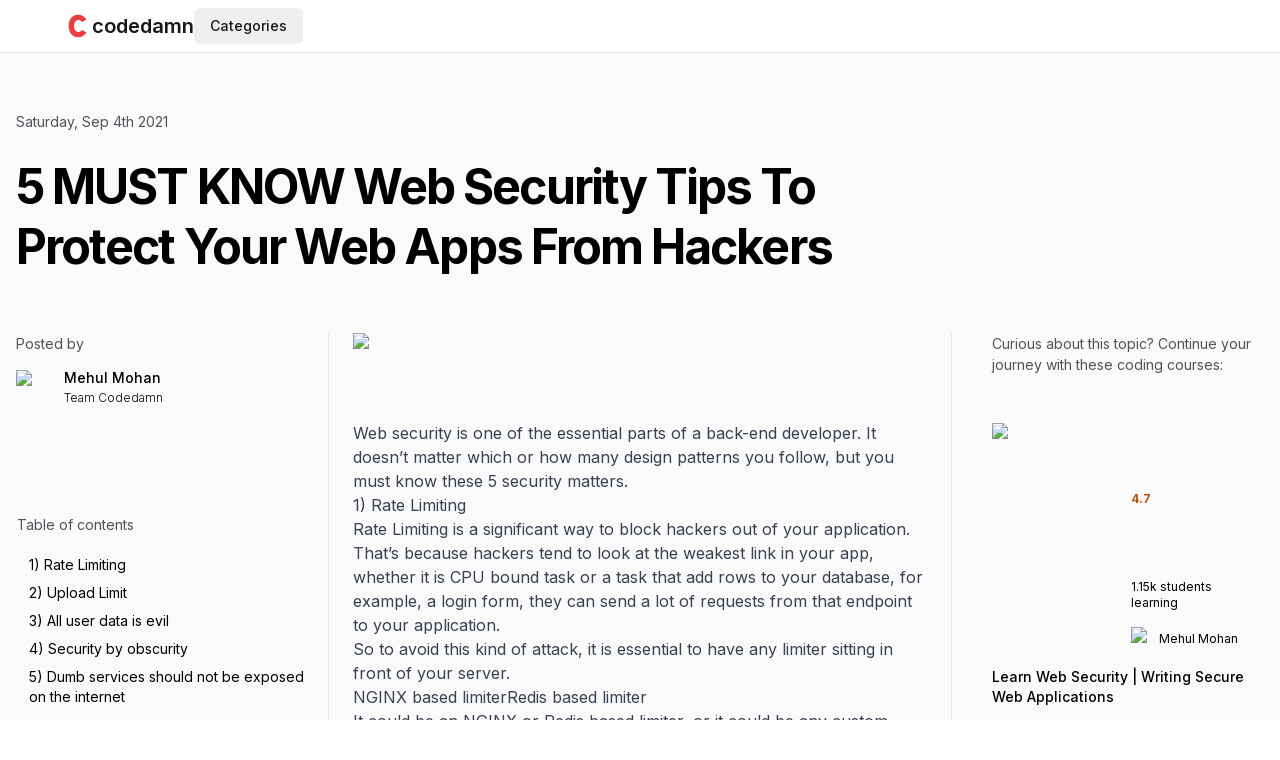

--- FILE ---
content_type: text/html; charset=utf-8
request_url: https://codedamn.com/news/backend/5-web-security-tips-for-web-apps
body_size: 16948
content:
<!DOCTYPE html><html lang="en" translate="no" class="js-focus-visible bg-white text-gray-500 antialiased"><head><meta charSet="utf-8" data-next-head=""/><title data-next-head="">5 MUST KNOW Web Security Tips To Protect Your Web Apps From Hackers</title><meta name="robots" content="index,follow" data-next-head=""/><meta name="description" content="&lt;p&gt;Web security is one of the essential parts of a back-end developer. It doesn&amp;#8217;t matter which or how many design patterns you follow, but you must know these 5 security matters. 1) Rate Limiting Rate Limiting is a significant way to block hackers out of your application. That&amp;#8217;s because ..." data-next-head=""/><meta name="twitter:card" content="summary_large_image" data-next-head=""/><meta name="twitter:creator" content="@codedamcom" data-next-head=""/><meta property="og:title" content="5 MUST KNOW Web Security Tips To Protect Your Web Apps From Hackers" data-next-head=""/><meta property="og:description" content="&lt;p&gt;Web security is one of the essential parts of a back-end developer. It doesn&amp;#8217;t matter which or how many design patterns you follow, but you must know these 5 security matters. 1) Rate Limiting Rate Limiting is a significant way to block hackers out of your application. That&amp;#8217;s because ..." data-next-head=""/><meta property="og:url" content="https://codedamn.com/news/backend/5-web-security-tips-for-web-apps" data-next-head=""/><meta property="og:type" content="article" data-next-head=""/><meta property="article:published_time" content="2021-09-04T00:00:00.000Z" data-next-head=""/><meta property="article:modified_time" content="2021-12-28T00:00:00.000Z" data-next-head=""/><meta property="article:section" content="backend" data-next-head=""/><meta property="og:image" content="https://codedamn-blog.s3.amazonaws.com/wp-content/uploads/2021/09/24141145/maxresdefault-u9peqr.jpeg" data-next-head=""/><meta property="og:image:secure_url" content="https://codedamn-blog.s3.amazonaws.com/wp-content/uploads/2021/09/24141145/maxresdefault-u9peqr.jpeg" data-next-head=""/><meta property="og:image:width" content="1280" data-next-head=""/><meta property="og:image:height" content="720" data-next-head=""/><meta property="og:locale" content="en_US" data-next-head=""/><meta property="og:site_name" content="Codedamn News" data-next-head=""/><link rel="canonical" href="https://codedamn.com/news/backend/5-web-security-tips-for-web-apps" data-next-head=""/><script type="application/ld+json" data-next-head="">{"@context":"https://schema.org","@graph":[{"@type":"BlogPosting","@id":"https://codedamn.com/news/backend/5-web-security-tips-for-web-apps#blogposting","name":"5 MUST KNOW Web Security Tips To Protect Your Web Apps From Hackers","headline":"5 MUST KNOW Web Security Tips To Protect Your Web Apps From Hackers","author":{"@id":"https://codedamn.com/news/author/mehul#author"},"publisher":{"@id":"https://codedamn.com/#organization"},"image":{"@type":"ImageObject","url":"https://codedamn-blog.s3.amazonaws.com/wp-content/uploads/2021/09/24141145/maxresdefault-u9peqr.jpeg","width":1280,"height":720},"datePublished":"2021-09-04T00:00:00.000Z","dateModified":"2021-12-28T00:00:00.000Z","inLanguage":"en-US","mainEntityOfPage":{"@id":"https://codedamn.com/news/backend/5-web-security-tips-for-web-apps#webpage"},"isPartOf":{"@id":"https://codedamn.com/news/backend/5-web-security-tips-for-web-apps#webpage"},"articleSection":"backend, mehul"},{"@type":"BreadcrumbList","@id":"https://codedamn.com/news/backend/5-web-security-tips-for-web-apps#breadcrumblist","itemListElement":[{"@type":"ListItem","@id":"https://codedamn.com/#listItem","position":1,"item":{"@type":"WebPage","@id":"https://codedamn.com/","name":"news","url":"https://codedamn.com/"},"nextItem":"https://codedamn.com/news/backend#listItem"},{"@type":"ListItem","@id":"https://codedamn.com/news/backend#listItem","position":2,"item":{"@type":"WebPage","@id":"https://codedamn.com/news/backend","name":"Backend","description":"<p>Web security is one of the essential parts of a back-end developer. It doesn&#8217;t matter which or how many design patterns you follow, but you must know these 5 security matters. 1) Rate Limiting Rate Limiting is a significant way to block hackers out of your application. That&#8217;s because ...","url":"https://codedamn.com/news/backend"},"previousItem":"https://codedamn.com/#listItem"}]},{"@type":"Organization","@id":"https://codedamn.com/#organization","name":"Codedamn","url":"https://codedamn.com/","logo":{"@type":"ImageObject","url":"https://codedamn-blog.s3.amazonaws.com/wp-content/uploads/2022/04/06042653/codedamn-logo.png","@id":"https://codedamn.com/#organizationLogo"},"image":{"@id":"https://codedamn.com/#organizationLogo"},"sameAs":["https://facebook.com/codedamncom","https://twitter.com/codedamncom","https://instagram.com/codedamn","https://www.youtube.com/@codedamn"]},{"@type":"Person","@id":"https://codedamn.com/news/author/mehul#author","url":"https://codedamn.com/news/author/mehul","name":"Mehul Mohan","image":{"@type":"ImageObject","@id":"https://codedamn.com/news/backend/5-web-security-tips-for-web-apps#authorImage","url":"https://secure.gravatar.com/avatar/33eb0242a5c5b952fec3df3ee4825520?s=96&d=monsterid&r=g","width":96,"height":96,"caption":"Mehul Mohan"}},{"@type":"WebPage","@id":"https://codedamn.com/news/backend/5-web-security-tips-for-web-apps#webpage","url":"https://codedamn.com/news/backend/5-web-security-tips-for-web-apps","name":"5 MUST KNOW Web Security Tips To Protect Your Web Apps From Hackers","description":"<p>Web security is one of the essential parts of a back-end developer. It doesn&#8217;t matter which or how many design patterns you follow, but you must know these 5 security matters. 1) Rate Limiting Rate Limiting is a significant way to block hackers out of your application. That&#8217;s because ...","inLanguage":"en-US","isPartOf":{"@id":"https://codedamn.com/#website"},"breadcrumb":{"@id":"https://codedamn.com/news/backend/5-web-security-tips-for-web-apps#breadcrumblist"},"author":{"@id":"https://codedamn.com/news/author/mehul#author"},"creator":{"@id":"https://codedamn.com/news/author/mehul#author"},"image":{"@type":"ImageObject","url":"https://codedamn-blog.s3.amazonaws.com/wp-content/uploads/2021/09/24141145/maxresdefault-u9peqr.jpeg","@id":"https://codedamn.com/#mainImage","width":1280,"height":720},"primaryImageOfPage":{"@id":"https://codedamn.com/news/backend/5-web-security-tips-for-web-apps#mainImage"},"datePublished":"2021-09-04T00:00:00.000Z","dateModified":"2021-12-28T00:00:00.000Z"},{"@type":"WebSite","@id":"https://codedamn.com/#website","url":"https://codedamn.com/","name":"Codedamn","inLanguage":"en-US","publisher":{"@id":"https://codedamn.com/#organization"}}]}</script><script>window.__cdm_force_ssg_everything=true</script><meta name="robots" content="max-image-preview:large" data-next-head=""/><meta name="twitter:label1" content="Written by" data-next-head=""/><meta name="twitter:data1" content="Mehul Mohan" data-next-head=""/><meta name="twitter:label2" content="Est. reading time" data-next-head=""/><meta name="twitter:data2" content="5 min" data-next-head=""/><script type="application/ld+json" data-next-head="">{"@context":"https://schema.org","@type":"Organization","logo":"https://codedamn.com/assets/images/blacklogo.jpg","url":"https://codedamn.com"}</script><script type="application/ld+json" data-next-head="">{"@context":"https://schema.org","@type":"EducationalOrganization","name":"Codedamn","url":"https://codedamn.com","legalName":"CODEDAMN PRIVATE LIMITED","logo":"https://codedamn.com/assets/images/blacklogo.jpg"}</script><script type="application/ld+json" data-next-head="">{"@context":"https://schema.org","@type":"WebSite","url":"https://codedamn.com","potentialAction":[{"@type":"SearchAction","target":"https://codedamn.com/search?query={search_term}","query-input":"required name=search_term"}]}</script><noscript data-next-head=""><img height="1" width="1" alt="facebook pixel" class="hidden" src="https://www.facebook.com/tr?id=3250905641816288&amp;ev=PageView&amp;noscript=1"/></noscript><meta name="viewport" content="minimum-scale=1, initial-scale=1, width=device-width, shrink-to-fit=no" data-next-head=""/><meta name="x-website-hostname" content="codedamn.com" data-next-head=""/><meta name="application-name" content="codedamn" data-next-head=""/><meta name="apple-mobile-web-app-capable" content="yes" data-next-head=""/><meta name="apple-mobile-web-app-status-bar-style" content="default" data-next-head=""/><meta name="apple-mobile-web-app-title" content="codedamn" data-next-head=""/><meta name="format-detection" content="telephone=no" data-next-head=""/><meta name="mobile-web-app-capable" content="yes" data-next-head=""/><meta name="google-site-verification" content="K3adKM0QaR6obX9d4z4AxJOT_uLqZFyz9PaZd_LQHXU" data-next-head=""/><meta name="msapplication-config" content="/assets/images/favicons/browserconfig.xml" data-next-head=""/><meta name="msapplication-TileColor" content="#000000" data-next-head=""/><meta name="msapplication-tap-highlight" content="no" data-next-head=""/><link rel="apple-touch-icon" sizes="180x180" href="/assets/images/favicons/apple-icon-180x180.png" data-next-head=""/><link rel="icon" type="image/png" sizes="32x32" href="/assets/images/favicons/favicon-32x32.png" data-next-head=""/><link rel="icon" type="image/png" sizes="16x16" href="/assets/images/favicons/favicon-16x16.png" data-next-head=""/><link rel="manifest" href="/manifest.json" crossorigin="use-credentials" data-next-head=""/><link rel="shortcut icon" href="/assets/images/favicons/favicon-96x96.png" data-next-head=""/><link rel="preload" href="/_next/static/media/e4af272ccee01ff0-s.p.woff2" as="font" type="font/woff2" crossorigin="anonymous" data-next-font="size-adjust"/><link rel="preload" href="/_next/static/css/c5540d4efb9a82e1.css" as="style"/><link rel="stylesheet" href="/_next/static/css/c5540d4efb9a82e1.css" data-n-g=""/><link rel="preload" href="/_next/static/css/7d4b75318b3497c0.css" as="style"/><link rel="stylesheet" href="/_next/static/css/7d4b75318b3497c0.css" data-n-p=""/><noscript data-n-css=""></noscript><script defer="" nomodule="" src="/_next/static/chunks/polyfills-42372ed130431b0a.js"></script><script src="https://cdnjs.cloudflare.com/polyfill/v3/polyfill.min.js?features=Set%2CResizeObserver%2Ces2020%2Ces2022%2Ces2021%2Ces5%2Ces6%2Ces7%2Ces2019%2Ces2018%2Ces2017%2Ces2016%2Ces2015&amp;flags=gated&amp;unknown=polyfill" defer="" data-nscript="beforeInteractive"></script><script src="/_next/static/chunks/webpack-f44e208785629fb4.js" defer=""></script><script src="/_next/static/chunks/framework-ef53b0f6a86d10ca.js" defer=""></script><script src="/_next/static/chunks/main-2b3094eb89f085c9.js" defer=""></script><script src="/_next/static/chunks/pages/_app-251c0a23fb04e60c.js" defer=""></script><script src="/_next/static/chunks/767d8573-8c430ed7e4458f23.js" defer=""></script><script src="/_next/static/chunks/d8008e4b-6defb801d094e3bb.js" defer=""></script><script src="/_next/static/chunks/23fa25f9-0ff923e799bb6ebd.js" defer=""></script><script src="/_next/static/chunks/762c426c-0737672f7893cae0.js" defer=""></script><script src="/_next/static/chunks/f67f5be6-454da1327034dce8.js" defer=""></script><script src="/_next/static/chunks/723bc853-51e3be95d804e306.js" defer=""></script><script src="/_next/static/chunks/fd769b23-88ace335fddddb08.js" defer=""></script><script src="/_next/static/chunks/2a479f8f-3ca7d8183d48413a.js" defer=""></script><script src="/_next/static/chunks/892deeb1-8b4c21e837a687b5.js" defer=""></script><script src="/_next/static/chunks/2a030537-3685917f67d1beac.js" defer=""></script><script src="/_next/static/chunks/8219af61-cbe92b7c44579fd9.js" defer=""></script><script src="/_next/static/chunks/93141277-1d8fb12fef559f92.js" defer=""></script><script src="/_next/static/chunks/56093-3527474318a74641.js" defer=""></script><script src="/_next/static/chunks/91020-b3431cbc33afb289.js" defer=""></script><script src="/_next/static/chunks/22302-6dc58462d965f111.js" defer=""></script><script src="/_next/static/chunks/51123-3ef43cc0fa488065.js" defer=""></script><script src="/_next/static/chunks/52892-934c6594c0afd2c9.js" defer=""></script><script src="/_next/static/chunks/36222-8ee3bbd745cad771.js" defer=""></script><script src="/_next/static/chunks/89642-5b1ad74c3541e728.js" defer=""></script><script src="/_next/static/chunks/71690-a0f8aa7bcdd9039d.js" defer=""></script><script src="/_next/static/chunks/56899-5677d126028b9e33.js" defer=""></script><script src="/_next/static/chunks/78209-be81968287d01116.js" defer=""></script><script src="/_next/static/chunks/97760-0e34c8ba1ccc89ab.js" defer=""></script><script src="/_next/static/chunks/27886-d283192c4b477220.js" defer=""></script><script src="/_next/static/chunks/91402-6db6a690b03f522f.js" defer=""></script><script src="/_next/static/chunks/77408-463afc1a72dbde2e.js" defer=""></script><script src="/_next/static/chunks/19058-cbefe678a54f5838.js" defer=""></script><script src="/_next/static/chunks/26654-5beef9db51da5f73.js" defer=""></script><script src="/_next/static/chunks/8991-a0ab7e2bfe92ca8b.js" defer=""></script><script src="/_next/static/chunks/59343-e314c8247ce62831.js" defer=""></script><script src="/_next/static/chunks/88527-c87f813771a72fa4.js" defer=""></script><script src="/_next/static/chunks/2440-67b69f7b01b7b28a.js" defer=""></script><script src="/_next/static/chunks/53769-6deecf99cb82910c.js" defer=""></script><script src="/_next/static/chunks/84408-48021bb128513ad4.js" defer=""></script><script src="/_next/static/chunks/78043-0c9a784b979f1713.js" defer=""></script><script src="/_next/static/chunks/40801-d25b51f37113e13f.js" defer=""></script><script src="/_next/static/chunks/13355-fca57dc2c2deee30.js" defer=""></script><script src="/_next/static/chunks/pages/news/%5Bcategory%5D/%5Barticle%5D-a807c8a42eb08998.js" defer=""></script><script src="/_next/static/9SeilO3aZm05ijXprymQH/_buildManifest.js" defer=""></script><script src="/_next/static/9SeilO3aZm05ijXprymQH/_ssgManifest.js" defer=""></script><style id="__jsx-3e39f113baa5e061">h2 span,h3 span,h4 span,h5 span,h6 span{scroll-margin-top:100px}</style><style id="__jsx-f2d8ba8b05880cf1">#blog-post-area pre{padding:0!important;margin:20px 0!important}#blog-post-area pre>code{padding:10px!important;display:block}#blog-post-area pre>div{margin:0!important}#blog-post-area pre code{white-space:pre}#blog-post-area code.hljs{display:block;overflow-x:auto;padding:1em}#blog-post-area code.hljs{padding:1.2em!important;font-size:15px!important;background:#1f2937!important}#blog-post-area .hljs{background:#011627;color:#d6deeb}#blog-post-area .hljs-keyword{color:#c792ea;font-style:italic}#blog-post-area .hljs-built_in{color:#addb67;font-style:italic}#blog-post-area .hljs-type{color:#82aaff}#blog-post-area .hljs-literal{color:#ff5874}#blog-post-area .hljs-number{color:#f78c6c}#blog-post-area .hljs-regexp{color:#5ca7e4}#blog-post-area .hljs-string{color:#ecc48d}#blog-post-area .hljs-subst{color:#d3423e}#blog-post-area .hljs-symbol{color:#82aaff}#blog-post-area .hljs-class{color:#ffcb8b}#blog-post-area .hljs-function{color:#82aaff}#blog-post-area .hljs-title{color:#dcdcaa;font-style:italic}#blog-post-area .hljs-params{color:#7fdbca}#blog-post-area .hljs-comment{color:#637777;font-style:italic}#blog-post-area .hljs-doctag{color:#7fdbca}#blog-post-area .hljs-meta,.hljs-meta .hljs-keyword{color:#82aaff}#blog-post-area .hljs-meta .hljs-string{color:#ecc48d}#blog-post-area .hljs-section{color:#82b1ff}#blog-post-area .hljs-attr,.hljs-name,.hljs-tag{color:#7fdbca}#blog-post-area .hljs-attribute{color:#80cbc4}#blog-post-area .hljs-variable{color:#addb67}#blog-post-area .hljs-bullet{color:#d9f5dd}#blog-post-area .hljs-code{color:#80cbc4}#blog-post-area .hljs-emphasis{color:#c792ea;font-style:italic}#blog-post-area .hljs-strong{color:#addb67;font-weight:700}#blog-post-area .hljs-formula{color:#c792ea}#blog-post-area .hljs-link{color:#ff869a}#blog-post-area .hljs-quote{color:#697098;font-style:italic}#blog-post-area .hljs-selector-tag{color:#ff6363}#blog-post-area .hljs-selector-id{color:#fad430}#blog-post-area .hljs-selector-class{color:#addb67;font-style:italic}#blog-post-area .hljs-selector-attr,.hljs-selector-pseudo{color:#c792ea;font-style:italic}#blog-post-area .hljs-template-tag{color:#c792ea}#blog-post-area .hljs-template-variable{color:#addb67}#blog-post-area .hljs-addition{color:#addb67ff;font-style:italic}#blog-post-area .hljs-deletion{color:#ef535090;font-style:italic}</style></head><body class="overscroll-y-none md:overscroll-y-auto"><div id="__next"><div class="__className_f367f3" id="root-wrapper"><div id="root" data-user-auth-state="unknown" class="relative bg-white text-black dark:bg-gray-900 dark:text-white z-0"><div><main class="flex w-full flex-row"><section class="flex-grow min-w-0"><div class="relative top-0 left-0 w-full z-[1000]"><header class="relative py-2 border-b w-full px-2.5 z-40 md:px-4 text-gray-900 dark:text-gray-100 bg-white dark:bg-gray-900 border-gray-200 dark:border-gray-700"><div id="header-navs-container" class="mx-auto hidden md:flex w-full max-w-screen-2xl items-center 3xl:px-4"><div class="flex-1 max-w-6xl mx-auto"><div class="flex w-full items-center justify-between lg:justify-start lg:gap-4"><div class="flex w-fit items-center gap-2"><a class="flex items-center gap-1 text-xl font-semibold" data-testid="logo" href="/"><svg class="h-7 w-7" viewBox="0 0 53 58" fill="none" xmlns="http://www.w3.org/2000/svg"><mask id="mask0_1275_84" style="mask-type:alpha" maskUnits="userSpaceOnUse" x="0" y="29" width="53" height="29"><rect y="29" width="53" height="29" fill="#D9D9D9"></rect></mask><g mask="url(#mask0_1275_84)"><path d="M44 42.5L35.0351 37.1669C31.0351 42.6669 25 42 22 39.5C18.5003 36.7534 15.7595 25.3619 22 19C24.9828 15.9591 31.3219 14.982 35.0351 20.5L43.5 15C41.6667 11.8333 35.5351 6.00174 27.5351 6.00174C20.3685 5.88981 6.20348 10.5673 7.03507 30.166C7.83807 49.0909 21.0115 52.5116 27.5351 52.5C35.5351 52.4858 42.1667 45.6666 44 42.5Z" fill="#EA3F40"></path></g><mask id="mask1_1275_84" style="mask-type:alpha" maskUnits="userSpaceOnUse" x="0" y="0" width="53" height="29"><rect width="53" height="29" transform="matrix(1 0 0 -1 0 29)" fill="#D9D9D9"></rect></mask><g mask="url(#mask1_1275_84)"><path d="M44 15.5L35.0351 20.8331C31.0351 15.3331 25 16 22 18.5C18.5003 21.2466 15.7595 32.6381 22 39C24.9828 42.0409 31.3219 43.018 35.0351 37.5L43.5 43C41.6667 46.1667 35.5351 51.9983 27.5351 51.9983C20.3685 52.1102 6.20348 47.4327 7.03507 27.834C7.83807 8.90914 21.0115 5.48845 27.5351 5.5C35.5351 5.51417 42.1667 12.3334 44 15.5Z" fill="#EA3F40"></path></g></svg><span class="dark:text-white block md:hidden xl:block">codedamn</span></a></div><div class="hidden md:flex"><div class="max-w-[100em] [&amp;_*]:max-w-[100em]"><button class="inline-flex relative items-center justify-center whitespace-nowrap rounded-md text-sm font-medium ring-offset-background transition-colors focus-visible:outline-none focus-visible:ring-2 focus-visible:ring-ring focus-visible:ring-offset-2 disabled:pointer-events-none disabled:opacity-50 hover:bg-accent hover:text-accent-foreground h-9 px-4 py-2 !ring-0 !ring-offset-0 !shadow-none" type="button" id="radix-:R2b9j6:" aria-haspopup="menu" aria-expanded="false" data-state="closed">Categories</button></div></div><div class="md:block hidden flex-grow"></div><div class="md:hidden block flex-grow"></div><div class="z-10 hidden flex-shrink-0 flex-nowrap transition-opacity duration-300 ease-linear md:flex opacity-0"></div></div></div></div><div id="header-navs-container" class="mx-auto md:hidden flex w-full max-w-screen-2xl items-center 3xl:px-4"><div class="flex-1 max-w-6xl mx-auto flex-col flex"><div class="flex w-full items-center gap-2 lg:gap-4"><div class="flex-shrink-0"><button class="inline-flex relative items-center justify-center whitespace-nowrap rounded-md text-sm font-medium ring-offset-background transition-colors focus-visible:outline-none focus-visible:ring-2 focus-visible:ring-ring focus-visible:ring-offset-2 disabled:pointer-events-none disabled:opacity-50 hover:bg-accent hover:text-accent-foreground h-9 w-9 flex-shrink-0 translate-y-0.5 text-gray-800 dark:text-gray-200"><svg stroke="currentColor" fill="currentColor" stroke-width="0" viewBox="0 0 24 24" class="h-6 w-6 -scale-x-100" height="1em" width="1em" xmlns="http://www.w3.org/2000/svg"><path fill="none" d="M0 0h24v24H0z"></path><path d="M3 18h18v-2H3v2zm0-5h18v-2H3v2zm0-7v2h18V6H3z"></path></svg></button></div><div class="flex w-fit items-center gap-2"><a class="flex items-center gap-1 text-xl font-semibold" data-testid="logo" href="/"><svg class="h-7 w-7" viewBox="0 0 53 58" fill="none" xmlns="http://www.w3.org/2000/svg"><mask id="mask0_1275_84" style="mask-type:alpha" maskUnits="userSpaceOnUse" x="0" y="29" width="53" height="29"><rect y="29" width="53" height="29" fill="#D9D9D9"></rect></mask><g mask="url(#mask0_1275_84)"><path d="M44 42.5L35.0351 37.1669C31.0351 42.6669 25 42 22 39.5C18.5003 36.7534 15.7595 25.3619 22 19C24.9828 15.9591 31.3219 14.982 35.0351 20.5L43.5 15C41.6667 11.8333 35.5351 6.00174 27.5351 6.00174C20.3685 5.88981 6.20348 10.5673 7.03507 30.166C7.83807 49.0909 21.0115 52.5116 27.5351 52.5C35.5351 52.4858 42.1667 45.6666 44 42.5Z" fill="#EA3F40"></path></g><mask id="mask1_1275_84" style="mask-type:alpha" maskUnits="userSpaceOnUse" x="0" y="0" width="53" height="29"><rect width="53" height="29" transform="matrix(1 0 0 -1 0 29)" fill="#D9D9D9"></rect></mask><g mask="url(#mask1_1275_84)"><path d="M44 15.5L35.0351 20.8331C31.0351 15.3331 25 16 22 18.5C18.5003 21.2466 15.7595 32.6381 22 39C24.9828 42.0409 31.3219 43.018 35.0351 37.5L43.5 43C41.6667 46.1667 35.5351 51.9983 27.5351 51.9983C20.3685 52.1102 6.20348 47.4327 7.03507 27.834C7.83807 8.90914 21.0115 5.48845 27.5351 5.5C35.5351 5.51417 42.1667 12.3334 44 15.5Z" fill="#EA3F40"></path></g></svg><span class="dark:text-white block md:hidden xl:block">codedamn</span></a></div><div class="hidden md:flex"><div class="max-w-[100em] [&amp;_*]:max-w-[100em]"><button class="inline-flex relative items-center justify-center whitespace-nowrap rounded-md text-sm font-medium ring-offset-background transition-colors focus-visible:outline-none focus-visible:ring-2 focus-visible:ring-ring focus-visible:ring-offset-2 disabled:pointer-events-none disabled:opacity-50 hover:bg-accent hover:text-accent-foreground h-9 px-4 py-2 !ring-0 !ring-offset-0 !shadow-none" type="button" id="radix-:Rdj9j6:" aria-haspopup="menu" aria-expanded="false" data-state="closed">Categories</button></div></div></div></div></div></header></div><div id="main-article" class="bg-gray-50 pt-4"><div class="mx-auto max-w-screen-2xl"><div><div class="mx-auto px-4"><article class="mt-10"><div class="pb-8 md:pb-14"><time class="text-[0.875rem] font-normal text-gray-600" dateTime="2021-09-04T00:00:00.000Z">Saturday, Sep 4th 2021</time><h1 class="mt-6 text-5xl font-bold leading-[1.25] tracking-[-0.04em]"><span data-br=":Rid9j6:" data-brr="1" style="display:inline-block;vertical-align:top;text-decoration:inherit;text-wrap:balance">5 MUST KNOW Web Security Tips To Protect Your Web Apps From Hackers</span><script>self.__wrap_n=self.__wrap_n||(self.CSS&&CSS.supports("text-wrap","balance")?1:2);self.__wrap_b=(e,n,t)=>{t=t||document.querySelector(`[data-br="${e}"]`);let r=t==null?void 0:t.parentElement;if(!r)return;let o=u=>t.style.maxWidth=u+"px";t.style.maxWidth="";let l=r.clientWidth,d=r.clientHeight,s=l/2-.25,a=l+.5,c;if(l){for(o(s),s=Math.max(t.scrollWidth,s);s+1<a;)c=Math.round((s+a)/2),o(c),r.clientHeight===d?a=c:s=c;o(a*n+l*(1-n))}t.__wrap_o||(typeof ResizeObserver!="undefined"?(t.__wrap_o=new ResizeObserver(()=>{self.__wrap_b(0,+t.dataset.brr,t)})).observe(r):process.env.NODE_ENV==="development"&&console.warn("The browser you are using does not support the ResizeObserver API. Please consider add polyfill for this API to avoid potential layout shifts or upgrade your browser. Read more: https://github.com/shuding/react-wrap-balancer#browser-support-information"))};self.__wrap_n!=1&&self.__wrap_b(":Rid9j6:",1)</script></h1></div><div class="grid grid-cols-12"><div class="lg:block hidden col-span-3"><div><span class="mb-4 block text-[0.875rem] text-gray-600">Posted by</span><ul class="block w-full justify-center space-x-6"><a href="/news/author/mehul"><li class="flex w-full space-x-2"><img alt="Mehul Mohan&#x27;s profile image" loading="lazy" width="40" height="40" decoding="async" data-nimg="1" class="flex-shrink-0 rounded-full" style="color:transparent" src="https://wsrv.nl/?url=https%3A%2F%2Fsecure.gravatar.com%2Favatar%2F33eb0242a5c5b952fec3df3ee4825520%3Fs%3D96%26d%3Dmonsterid%26r%3Dg&amp;w=80&amp;q=82&amp;output=webp"/><dl class="whitespace-no-wrap text-left text-sm font-medium leading-5"><dd class="text-sm leading-4">Mehul Mohan</dd><dd class="mt-1 text-xs font-light">Team Codedamn</dd></dl></li></a></ul></div><div class="jsx-3e39f113baa5e061 sticky top-4 translate-x-px"><span class="jsx-3e39f113baa5e061 mb-4 mt-8 block text-[0.875rem] text-gray-600">Table of contents</span><ul class="jsx-3e39f113baa5e061"><li class="jsx-3e39f113baa5e061 cursor-pointer border-r text-sm border-transparent hover:bg-indigo-50"><a href="#1_rate_limiting" class="jsx-3e39f113baa5e061 block py-1 px-3">1) Rate Limiting</a></li><li class="jsx-3e39f113baa5e061 cursor-pointer border-r text-sm border-transparent hover:bg-indigo-50"><a href="#2_upload_limit" class="jsx-3e39f113baa5e061 block py-1 px-3">2) Upload Limit</a></li><li class="jsx-3e39f113baa5e061 cursor-pointer border-r text-sm border-transparent hover:bg-indigo-50"><a href="#3_all_user_data_is_evil" class="jsx-3e39f113baa5e061 block py-1 px-3">3) All user data is evil</a></li><li class="jsx-3e39f113baa5e061 cursor-pointer border-r text-sm border-transparent hover:bg-indigo-50"><a href="#4_security_by_obscurity" class="jsx-3e39f113baa5e061 block py-1 px-3">4) Security by obscurity</a></li><li class="jsx-3e39f113baa5e061 cursor-pointer border-r text-sm border-transparent hover:bg-indigo-50"><a href="#5_dumb_services_should_not_be_exposed_on_the_internet" class="jsx-3e39f113baa5e061 block py-1 px-3">5) Dumb services should not be exposed on the internet</a></li></ul></div></div><div class="pb-[84px] px-6 col-span-12 lg:col-span-6 lg:border-l lg:border-r border-gray-200"><div><div class="relative mb-10 w-full text-center"><img alt="5 MUST KNOW Web Security Tips To Protect Your Web Apps From Hackers" loading="lazy" width="1280" height="640" decoding="async" data-nimg="1" class="w-full object-cover" style="color:transparent" src="https://wsrv.nl/?url=https%3A%2F%2Fcodedamn-blog.s3.amazonaws.com%2Fwp-content%2Fuploads%2F2021%2F09%2F24141145%2Fmaxresdefault-u9peqr.jpeg&amp;w=1280&amp;q=82&amp;output=webp"/></div><div id="blog-post-area" class="jsx-f2d8ba8b05880cf1 mx-auto"><div class="prose prose-h2:text-4xl prose-h2:font-extrabold prose-h3:text-2xl prose-p:my-5 prose-a:text-blue-800 prose-a:no-underline hover:prose-a:text-cyan-800 hover:prose-a:underline prose-table:block prose-table:overflow-y-auto prose-th:w-auto w-full !max-w-none text-base md:pb-8"><html><head></head><body><p>Web security is one of the essential parts of a back-end developer. It doesn’t matter which or how many design patterns you follow, but you must know these 5 security matters.</p>
<h2><span id="1_rate_limiting">1) Rate Limiting</span></h2>
<p>Rate Limiting is a significant way to block hackers out of your application. That’s because hackers tend to look at the weakest link in your app, whether it is CPU bound task or a task that add rows to your database, for example, a login form, they can send a lot of requests from that endpoint to your application.</p>
<p>So to avoid this kind of attack, it is essential to have any limiter sitting in front of your server.</p>
<p>NGINX based limiterRedis based limiter</p>
<p>‌It could be an NGINX or Redis based limiter, or it could be any custom limiter, or could also be logically implemented inside your sever. The primary task here is to protect the sensitive operations performed with the database.</p>
<p>The criteria for the limiter could be</p>
<p>IP Address<br>
Account limit (for a service that requires signup)</p>
<p>The priority for the limiter should be an account-based limiter as in public places like schools, colleges. If there is a public IP, it is ideal to use an account limiter over an IP limiter.</p>
<p>‌<br>
So when account data is available, you should never prefer accounts data over IP Addresses for your limiter.</p>
<h2><span id="2_upload_limit">2) Upload Limit</span></h2>
<p>Suppose your application requires any uploading functionality, and you do not have an upload limit. In that case, it can easily bring down your EC2 instance or any other service provider that you are using. So if large files are transferred to your server, and it fills the available space on the disk, it will lead to downtime of your server. It is not only about files. It can also be about web socket message size. By default, Web Socket message size cannot exceed 64 kB.‌<br>
‌NGINX has upload limits as well. It is better to have an upload limiter on the network level other than the application level. So, if any TCP connection exceeds the data limit, the connection can be terminated.</p>
<h2><span id="3_all_user_data_is_evil">3) All user data is evil</span></h2>
<p>All user data is evil. This is the root cause of almost all vulnerabilities because back-end developers trust the user data as authentic by default without any checks.‌<br>
‌Let’s say you are fetching data from the database based on an ID given by the user. It is very insecure to blindly fetch the data without ensuring that the given ID is legit. Otherwise, their given ID can cause an SQL Injection, and the exploiter will get the total data dump just because the back-end developer didn’t consider reviewing the given ID by the user.‌<br>
‌Always sanitize your data, check if you have the correct data and the data type. So it is always the best way to sanitize your data before storing it in any database, either a SQL or a NoSQL database.</p>
<h2><span id="4_security_by_obscurity">4) Security by obscurity</span></h2>
<p>Security through obscurity relies on security engineering on design or implementation secrecy as the primary method of providing security to a system or component. Security experts have rejected this view as far back as 1851 and advise that obscurity should never be the only security mechanism.</p>
<p>For example, you don’t want your GraphQL introspection query enabled in the production as this query can return all the resolver and the mutations to the client side. So this is a kind of obscurity that you have to maintain. Even if your application has any vulnerability that you can later patch up in the future version, there is no way an attacker can find this out because of obscurity. The effective practices to maintain this would be to disable developer mode while deploying to production and disabling SQL Error which will reduce the scope of blind SQL injections.‌<br>
‌Security by obscurity is acceptable as long as you have different kinds of alerts and flags set up to patch up it as soon as possible, which might save the day in the application.</p>
<h2><span id="5_dumb_services_should_not_be_exposed_on_the_internet">5) Dumb services should not be exposed on the internet</span></h2>
<p>The dumb services could be your database, most commonly the SQL, Mem Cached, or Redis. Leaving your Redis public IP address over the internet is bad. Exposing these services without any security practices is insane. You should also never directly communicate with Firebase, PostgREST, or Supabase from your client-side. If you have not set the rules correctly, this could let the users of your application have all the data on their hands.</p>
<p>It is very crucial to set up correct authentication and authorization to access the data from the database. It is never advised to have database access to the client-side.</p>
<p>It is always advised to have any logic layer between your service and the data access layer for your application. Ideally, you should set up the authentication on the server-side, and your client should never directly access your application’s database. So any server or product that helps you store data should not have direct access on the client-side. This will be a nightmare if any authentication goes wrong. The exploiter has the whole data of your application on their hands. Just because accessing the data from the client makes it easy doesn’t make your application secure.</p>
<p>You can watch the YouTube video <a href="https://youtu.be/lrvVf7sl394">here</a>.</p>

<script>
	window.cdmSitewideContext = {"requestUrl":"https:\u002f\u002fcodedamn.com\u002fnews\u002fbackend\u002f5-web-security-tips-for-web-apps","realUrl":"https:\u002f\u002fcodedamn.com\u002fnews\u002fbackend\u002f5-web-security-tips-for-web-apps","websiteType":"codedamn-main-website"}
</script>

<script src="https://codedamn.com/collect.js"></script>
</body></html></div><div class="jsx-f2d8ba8b05880cf1 rounded-lg border border-gray-200 bg-white px-4 py-5 sm:p-6"><div class="jsx-f2d8ba8b05880cf1"><p class="jsx-f2d8ba8b05880cf1 text-lg font-medium leading-6 text-gray-900">Sharing is caring</p><div class="jsx-f2d8ba8b05880cf1 mt-2 max-w-lg text-sm text-gray-500"><p class="jsx-f2d8ba8b05880cf1">Did you like what<!-- --> <!-- -->Mehul Mohan<!-- --> <!-- -->wrote? Thank them for their work by sharing it on social media.</p></div><div class="jsx-f2d8ba8b05880cf1 mt-5"><div class="jsx-f2d8ba8b05880cf1 w-fit"><div class="relative inline-block text-left z-[99999]" data-headlessui-state=""><div class="jsx-f2d8ba8b05880cf1"><button class="inline-flex w-full items-center justify-center gap-2 rounded-md border border-gray-300 bg-white px-4 py-2 text-sm font-medium text-gray-700 shadow-sm hover:bg-gray-50 focus:outline-none focus:ring-2 focus:ring-indigo-500 focus:ring-offset-2 focus:ring-offset-gray-100" id="headlessui-menu-button-:R1vpkd9j6:" type="button" aria-haspopup="menu" aria-expanded="false" data-headlessui-state="">Share<svg stroke="currentColor" fill="currentColor" stroke-width="0" viewBox="0 0 1024 1024" height="1em" width="1em" xmlns="http://www.w3.org/2000/svg"><path d="M752 664c-28.5 0-54.8 10-75.4 26.7L469.4 540.8a160.68 160.68 0 0 0 0-57.6l207.2-149.9C697.2 350 723.5 360 752 360c66.2 0 120-53.8 120-120s-53.8-120-120-120-120 53.8-120 120c0 11.6 1.6 22.7 4.7 33.3L439.9 415.8C410.7 377.1 364.3 352 312 352c-88.4 0-160 71.6-160 160s71.6 160 160 160c52.3 0 98.7-25.1 127.9-63.8l196.8 142.5c-3.1 10.6-4.7 21.8-4.7 33.3 0 66.2 53.8 120 120 120s120-53.8 120-120-53.8-120-120-120zm0-476c28.7 0 52 23.3 52 52s-23.3 52-52 52-52-23.3-52-52 23.3-52 52-52zM312 600c-48.5 0-88-39.5-88-88s39.5-88 88-88 88 39.5 88 88-39.5 88-88 88zm440 236c-28.7 0-52-23.3-52-52s23.3-52 52-52 52 23.3 52 52-23.3 52-52 52z"></path></svg></button></div></div></div></div></div></div></div></div><div class="mt-6 rounded-lg border border-gray-200 bg-white py-5"><div class="flex h-full px-4 flex-col"><form class="z-50 flex flex-col pb-6 pt-2"><span class="mb-2 block text-right text-xs text-gray-400">0<!-- -->/<!-- -->10000</span><div class="shadow-xs relative flex w-full flex-grow flex-col rounded-xl border md:pl-4 ring-primary-600 border-gray-300 bg-gray-50 focus-within:ring-2 py-[10px] md:py-4"><textarea minLength="1" rows="1" name="comment-input-box" id="comment-input-box" class="m-0 max-h-[200px] w-full resize-none border-0 bg-transparent p-0 pl-3 pr-10 focus:ring-0 focus-visible:ring-0 dark:bg-transparent md:pl-0 md:pr-12" placeholder="Add your comment"></textarea><button type="submit" disabled="" class="absolute bottom-1.5 right-2 rounded-md p-1 text-white transition-colors enabled:bg-indigo-600 disabled:text-gray-400 disabled:opacity-40 dark:hover:bg-gray-900 dark:disabled:hover:bg-transparent md:right-3 md:p-2 md:bottom-3"><svg xmlns="http://www.w3.org/2000/svg" viewBox="0 0 16 16" fill="none" class="m-1 h-4 w-4 md:m-0" stroke-width="2"><path d="M.5 1.163A1 1 0 0 1 1.97.28l12.868 6.837a1 1 0 0 1 0 1.766L1.969 15.72A1 1 0 0 1 .5 14.836V10.33a1 1 0 0 1 .816-.983L8.5 8 1.316 6.653A1 1 0 0 1 .5 5.67V1.163Z" fill="currentColor"></path></svg></button></div></form><div class="flex flex-grow flex-col overflow-y-auto"><div class="py-4"><h2 class="flex items-center text-xl font-bold"><span class="mr-2.5">No<!-- --> comment<!-- -->s<!-- --> <!-- -->so far</span></h2></div></div></div></div></div><div class="col-span-12 lg:col-span-3 space-y-4 lg:pb-0 pb-16"><div class="sticky top-4"><div><p class="text-[0.875rem] text-gray-600 lg:pl-[40px]">Curious about this topic? Continue your journey with these coding courses:</p><div class="flex flex-col mt-4 divide-y divide-gray-200"><a class="flex flex-col hover:bg-gray-100 px-2 py-8 lg:pl-[40px]" href="/learn/web-security"><div class="flex flex-row space-x-4"><img alt="Course thumbnail for Learn Web Security | Writing Secure Web Applications" loading="lazy" width="128" height="72" decoding="async" data-nimg="1" style="color:transparent" src="https://wsrv.nl/?url=https%3A%2F%2Fcreator-assets.codedamn.com%2Fofficial-61897bfe60f1140008feb00d%2Fcourse-image%2F2022-04-28%2F5c767dc85e14ebd36d71f9da5892a0c664e8ddf3&amp;w=256&amp;q=82&amp;output=webp"/><div><div class="max-w-[85px] w-full flex flex-row items-center justify-center space-x-1"><span class="text-xs text-amber-700 font-bold">4.7</span><div class="flex max-w-none items-center justify-center"><div class="rr--group rr--dir-x 
 
rr--space-sm" style="--rr--fill-on-color:#ffb700;--rr--fill-off-color:#fbf1a9" role="img" aria-label="Rated 4.6521739130434785 on 5"><div class="rr--box rr--hf-svg-on"><svg aria-hidden="true" class="rr--svg" xmlns="http://www.w3.org/2000/svg" viewBox="0 0 0 0" preserveAspectRatio="xMidYMid meet"><g shape-rendering="geometricPrecision"><path d="M112.46,57.88c-.23-.72-.88-1.22-1.63-1.27l-6.63-.46-2.45-6.19c-.27-.7-.95-1.16-1.7-1.16h0c-.75,0-1.42,.46-1.7,1.16l-2.5,6.23-6.58,.42c-.75,.05-1.4,.55-1.63,1.27-.24,.73,0,1.53,.58,2.02l5.07,4.28-1.51,5.92c-.21,.82,.1,1.69,.78,2.19,.66,.48,1.55,.5,2.24,.07l5.23-3.31h.02l5.63,3.56c.29,.19,.63,.29,.97,.29,1.02,0,1.83-.84,1.83-1.86,0-.16-.02-.31-.06-.47l-1.6-6.48,5.04-4.2c.59-.49,.82-1.29,.58-2.02Z"></path></g></svg></div><div class="rr--box rr--hf-svg-on"><svg aria-hidden="true" class="rr--svg" xmlns="http://www.w3.org/2000/svg" viewBox="0 0 0 0" preserveAspectRatio="xMidYMid meet"><g shape-rendering="geometricPrecision"><path d="M112.46,57.88c-.23-.72-.88-1.22-1.63-1.27l-6.63-.46-2.45-6.19c-.27-.7-.95-1.16-1.7-1.16h0c-.75,0-1.42,.46-1.7,1.16l-2.5,6.23-6.58,.42c-.75,.05-1.4,.55-1.63,1.27-.24,.73,0,1.53,.58,2.02l5.07,4.28-1.51,5.92c-.21,.82,.1,1.69,.78,2.19,.66,.48,1.55,.5,2.24,.07l5.23-3.31h.02l5.63,3.56c.29,.19,.63,.29,.97,.29,1.02,0,1.83-.84,1.83-1.86,0-.16-.02-.31-.06-.47l-1.6-6.48,5.04-4.2c.59-.49,.82-1.29,.58-2.02Z"></path></g></svg></div><div class="rr--box rr--hf-svg-on"><svg aria-hidden="true" class="rr--svg" xmlns="http://www.w3.org/2000/svg" viewBox="0 0 0 0" preserveAspectRatio="xMidYMid meet"><g shape-rendering="geometricPrecision"><path d="M112.46,57.88c-.23-.72-.88-1.22-1.63-1.27l-6.63-.46-2.45-6.19c-.27-.7-.95-1.16-1.7-1.16h0c-.75,0-1.42,.46-1.7,1.16l-2.5,6.23-6.58,.42c-.75,.05-1.4,.55-1.63,1.27-.24,.73,0,1.53,.58,2.02l5.07,4.28-1.51,5.92c-.21,.82,.1,1.69,.78,2.19,.66,.48,1.55,.5,2.24,.07l5.23-3.31h.02l5.63,3.56c.29,.19,.63,.29,.97,.29,1.02,0,1.83-.84,1.83-1.86,0-.16-.02-.31-.06-.47l-1.6-6.48,5.04-4.2c.59-.49,.82-1.29,.58-2.02Z"></path></g></svg></div><div class="rr--box rr--hf-svg-on"><svg aria-hidden="true" class="rr--svg" xmlns="http://www.w3.org/2000/svg" viewBox="0 0 0 0" preserveAspectRatio="xMidYMid meet"><g shape-rendering="geometricPrecision"><path d="M112.46,57.88c-.23-.72-.88-1.22-1.63-1.27l-6.63-.46-2.45-6.19c-.27-.7-.95-1.16-1.7-1.16h0c-.75,0-1.42,.46-1.7,1.16l-2.5,6.23-6.58,.42c-.75,.05-1.4,.55-1.63,1.27-.24,.73,0,1.53,.58,2.02l5.07,4.28-1.51,5.92c-.21,.82,.1,1.69,.78,2.19,.66,.48,1.55,.5,2.24,.07l5.23-3.31h.02l5.63,3.56c.29,.19,.63,.29,.97,.29,1.02,0,1.83-.84,1.83-1.86,0-.16-.02-.31-.06-.47l-1.6-6.48,5.04-4.2c.59-.49,.82-1.29,.58-2.02Z"></path></g></svg></div><div class="rr--box rr--hf-svg-on"><svg aria-hidden="true" class="rr--svg" xmlns="http://www.w3.org/2000/svg" viewBox="0 0 0 0" preserveAspectRatio="xMidYMid meet"><defs><linearGradient id=":R6pimsd9j6:"><stop class="rr--svg-stop-1" offset="50%"></stop><stop class="rr--svg-stop-2" offset="50%"></stop></linearGradient></defs><g shape-rendering="geometricPrecision" fill="url(&#x27;#:R6pimsd9j6:&#x27;)"><path d="M112.46,57.88c-.23-.72-.88-1.22-1.63-1.27l-6.63-.46-2.45-6.19c-.27-.7-.95-1.16-1.7-1.16h0c-.75,0-1.42,.46-1.7,1.16l-2.5,6.23-6.58,.42c-.75,.05-1.4,.55-1.63,1.27-.24,.73,0,1.53,.58,2.02l5.07,4.28-1.51,5.92c-.21,.82,.1,1.69,.78,2.19,.66,.48,1.55,.5,2.24,.07l5.23-3.31h.02l5.63,3.56c.29,.19,.63,.29,.97,.29,1.02,0,1.83-.84,1.83-1.86,0-.16-.02-.31-.06-.47l-1.6-6.48,5.04-4.2c.59-.49,.82-1.29,.58-2.02Z"></path></g></svg></div></div></div></div><p class="mt-1 text-xs">1.15k<!-- --> <!-- -->students learning</p><div class="flex flex-row items-center space-x-1 mt-4"><img alt="Photo of Mehul Mohan" loading="lazy" width="48" height="48" decoding="async" data-nimg="1" class="rounded-full w-[24px] h-[24px]" style="color:transparent" src="https://wsrv.nl/?url=https%3A%2F%2Fs3.us-east-1.amazonaws.com%2Fcreator-assets.codedamn.com%2Fmehulmpt-61897bfe60f1140008feb00d%2FPROFILE_PICTURE%2F2024-02-18%2F74284f075ed646eddb1fafae75849ef867b911d1&amp;w=96&amp;q=82&amp;output=webp"/><p class="text-xs">Mehul Mohan</p></div></div></div><p class="text-sm font-medium mt-4">Learn Web Security | Writing Secure Web Applications</p></a><a class="flex flex-col hover:bg-gray-100 px-2 py-8 lg:pl-[40px]" href="/learn/top-10-owasp-vulnerabilities"><div class="flex flex-row space-x-4"><img alt="Course thumbnail for An Introduction to OWASP Top 10 Vulnerabilities" loading="lazy" width="128" height="72" decoding="async" data-nimg="1" style="color:transparent" src="https://wsrv.nl/?url=https%3A%2F%2Fs3.us-east-1.amazonaws.com%2Fcreator-assets.codedamn.com%2Fscottcosentino-63c695e8e69edc0015e8ac7a%2FCOURSE_IMAGE%2F2023-01-21%2F1a8b4de4a9524e63c678d35bb9eb7bfd37e72a43&amp;w=256&amp;q=82&amp;output=webp"/><div><div class="max-w-[85px] w-full flex flex-row items-center justify-center space-x-1"><span class="text-xs text-amber-700 font-bold">4.2</span><div class="flex max-w-none items-center justify-center"><div class="rr--group rr--dir-x 
 
rr--space-sm" style="--rr--fill-on-color:#ffb700;--rr--fill-off-color:#fbf1a9" role="img" aria-label="Rated 4.181818181818182 on 5"><div class="rr--box rr--on"><svg aria-hidden="true" class="rr--svg" xmlns="http://www.w3.org/2000/svg" viewBox="0 0 0 0" preserveAspectRatio="xMidYMid meet"><g shape-rendering="geometricPrecision"><path d="M112.46,57.88c-.23-.72-.88-1.22-1.63-1.27l-6.63-.46-2.45-6.19c-.27-.7-.95-1.16-1.7-1.16h0c-.75,0-1.42,.46-1.7,1.16l-2.5,6.23-6.58,.42c-.75,.05-1.4,.55-1.63,1.27-.24,.73,0,1.53,.58,2.02l5.07,4.28-1.51,5.92c-.21,.82,.1,1.69,.78,2.19,.66,.48,1.55,.5,2.24,.07l5.23-3.31h.02l5.63,3.56c.29,.19,.63,.29,.97,.29,1.02,0,1.83-.84,1.83-1.86,0-.16-.02-.31-.06-.47l-1.6-6.48,5.04-4.2c.59-.49,.82-1.29,.58-2.02Z"></path></g></svg></div><div class="rr--box rr--on"><svg aria-hidden="true" class="rr--svg" xmlns="http://www.w3.org/2000/svg" viewBox="0 0 0 0" preserveAspectRatio="xMidYMid meet"><g shape-rendering="geometricPrecision"><path d="M112.46,57.88c-.23-.72-.88-1.22-1.63-1.27l-6.63-.46-2.45-6.19c-.27-.7-.95-1.16-1.7-1.16h0c-.75,0-1.42,.46-1.7,1.16l-2.5,6.23-6.58,.42c-.75,.05-1.4,.55-1.63,1.27-.24,.73,0,1.53,.58,2.02l5.07,4.28-1.51,5.92c-.21,.82,.1,1.69,.78,2.19,.66,.48,1.55,.5,2.24,.07l5.23-3.31h.02l5.63,3.56c.29,.19,.63,.29,.97,.29,1.02,0,1.83-.84,1.83-1.86,0-.16-.02-.31-.06-.47l-1.6-6.48,5.04-4.2c.59-.49,.82-1.29,.58-2.02Z"></path></g></svg></div><div class="rr--box rr--on"><svg aria-hidden="true" class="rr--svg" xmlns="http://www.w3.org/2000/svg" viewBox="0 0 0 0" preserveAspectRatio="xMidYMid meet"><g shape-rendering="geometricPrecision"><path d="M112.46,57.88c-.23-.72-.88-1.22-1.63-1.27l-6.63-.46-2.45-6.19c-.27-.7-.95-1.16-1.7-1.16h0c-.75,0-1.42,.46-1.7,1.16l-2.5,6.23-6.58,.42c-.75,.05-1.4,.55-1.63,1.27-.24,.73,0,1.53,.58,2.02l5.07,4.28-1.51,5.92c-.21,.82,.1,1.69,.78,2.19,.66,.48,1.55,.5,2.24,.07l5.23-3.31h.02l5.63,3.56c.29,.19,.63,.29,.97,.29,1.02,0,1.83-.84,1.83-1.86,0-.16-.02-.31-.06-.47l-1.6-6.48,5.04-4.2c.59-.49,.82-1.29,.58-2.02Z"></path></g></svg></div><div class="rr--box rr--on"><svg aria-hidden="true" class="rr--svg" xmlns="http://www.w3.org/2000/svg" viewBox="0 0 0 0" preserveAspectRatio="xMidYMid meet"><g shape-rendering="geometricPrecision"><path d="M112.46,57.88c-.23-.72-.88-1.22-1.63-1.27l-6.63-.46-2.45-6.19c-.27-.7-.95-1.16-1.7-1.16h0c-.75,0-1.42,.46-1.7,1.16l-2.5,6.23-6.58,.42c-.75,.05-1.4,.55-1.63,1.27-.24,.73,0,1.53,.58,2.02l5.07,4.28-1.51,5.92c-.21,.82,.1,1.69,.78,2.19,.66,.48,1.55,.5,2.24,.07l5.23-3.31h.02l5.63,3.56c.29,.19,.63,.29,.97,.29,1.02,0,1.83-.84,1.83-1.86,0-.16-.02-.31-.06-.47l-1.6-6.48,5.04-4.2c.59-.49,.82-1.29,.58-2.02Z"></path></g></svg></div><div class="rr--box rr--off"><svg aria-hidden="true" class="rr--svg" xmlns="http://www.w3.org/2000/svg" viewBox="0 0 0 0" preserveAspectRatio="xMidYMid meet"><g shape-rendering="geometricPrecision"><path d="M112.46,57.88c-.23-.72-.88-1.22-1.63-1.27l-6.63-.46-2.45-6.19c-.27-.7-.95-1.16-1.7-1.16h0c-.75,0-1.42,.46-1.7,1.16l-2.5,6.23-6.58,.42c-.75,.05-1.4,.55-1.63,1.27-.24,.73,0,1.53,.58,2.02l5.07,4.28-1.51,5.92c-.21,.82,.1,1.69,.78,2.19,.66,.48,1.55,.5,2.24,.07l5.23-3.31h.02l5.63,3.56c.29,.19,.63,.29,.97,.29,1.02,0,1.83-.84,1.83-1.86,0-.16-.02-.31-.06-.47l-1.6-6.48,5.04-4.2c.59-.49,.82-1.29,.58-2.02Z"></path></g></svg></div></div></div></div><p class="mt-1 text-xs">268<!-- --> <!-- -->students learning</p><div class="flex flex-row items-center space-x-1 mt-4"><img alt="Photo of Scott Cosentino" loading="lazy" width="48" height="48" decoding="async" data-nimg="1" class="rounded-full w-[24px] h-[24px]" style="color:transparent" src="https://wsrv.nl/?url=https%3A%2F%2Fs3.us-east-1.amazonaws.com%2Fcreator-assets.codedamn.com%2Fscottcosentino-63c695e8e69edc0015e8ac7a%2FPROFILE_PICTURE%2F2023-01-19%2F40d81fb79a552d9cb48408611eed729df09a38eb&amp;w=96&amp;q=82&amp;output=webp"/><p class="text-xs">Scott Cosentino</p></div></div></div><p class="text-sm font-medium mt-4">An Introduction to OWASP Top 10 Vulnerabilities</p></a><a class="flex flex-col hover:bg-gray-100 px-2 py-8 lg:pl-[40px]" href="/learn/foundations-of-hacking-and-pentesting"><div class="flex flex-row space-x-4"><img alt="Course thumbnail for Foundations of Hacking and Pentesting Android Apps" loading="lazy" width="128" height="72" decoding="async" data-nimg="1" style="color:transparent" src="https://wsrv.nl/?url=https%3A%2F%2Fs3.us-east-1.amazonaws.com%2Fcreator-assets.codedamn.com%2Fscottcosentino-63c695e8e69edc0015e8ac7a%2FCOURSE_IMAGE%2F2023-01-21%2F3f47647a1e71a305b75aa145bee904727a87e3a8&amp;w=256&amp;q=82&amp;output=webp"/><div><div class="max-w-[85px] w-full flex flex-row items-center justify-center space-x-1"><span class="text-xs text-amber-700 font-bold">4.3</span><div class="flex max-w-none items-center justify-center"><div class="rr--group rr--dir-x 
 
rr--space-sm" style="--rr--fill-on-color:#ffb700;--rr--fill-off-color:#fbf1a9" role="img" aria-label="Rated 4.266666666666667 on 5"><div class="rr--box rr--hf-svg-on"><svg aria-hidden="true" class="rr--svg" xmlns="http://www.w3.org/2000/svg" viewBox="0 0 0 0" preserveAspectRatio="xMidYMid meet"><g shape-rendering="geometricPrecision"><path d="M112.46,57.88c-.23-.72-.88-1.22-1.63-1.27l-6.63-.46-2.45-6.19c-.27-.7-.95-1.16-1.7-1.16h0c-.75,0-1.42,.46-1.7,1.16l-2.5,6.23-6.58,.42c-.75,.05-1.4,.55-1.63,1.27-.24,.73,0,1.53,.58,2.02l5.07,4.28-1.51,5.92c-.21,.82,.1,1.69,.78,2.19,.66,.48,1.55,.5,2.24,.07l5.23-3.31h.02l5.63,3.56c.29,.19,.63,.29,.97,.29,1.02,0,1.83-.84,1.83-1.86,0-.16-.02-.31-.06-.47l-1.6-6.48,5.04-4.2c.59-.49,.82-1.29,.58-2.02Z"></path></g></svg></div><div class="rr--box rr--hf-svg-on"><svg aria-hidden="true" class="rr--svg" xmlns="http://www.w3.org/2000/svg" viewBox="0 0 0 0" preserveAspectRatio="xMidYMid meet"><g shape-rendering="geometricPrecision"><path d="M112.46,57.88c-.23-.72-.88-1.22-1.63-1.27l-6.63-.46-2.45-6.19c-.27-.7-.95-1.16-1.7-1.16h0c-.75,0-1.42,.46-1.7,1.16l-2.5,6.23-6.58,.42c-.75,.05-1.4,.55-1.63,1.27-.24,.73,0,1.53,.58,2.02l5.07,4.28-1.51,5.92c-.21,.82,.1,1.69,.78,2.19,.66,.48,1.55,.5,2.24,.07l5.23-3.31h.02l5.63,3.56c.29,.19,.63,.29,.97,.29,1.02,0,1.83-.84,1.83-1.86,0-.16-.02-.31-.06-.47l-1.6-6.48,5.04-4.2c.59-.49,.82-1.29,.58-2.02Z"></path></g></svg></div><div class="rr--box rr--hf-svg-on"><svg aria-hidden="true" class="rr--svg" xmlns="http://www.w3.org/2000/svg" viewBox="0 0 0 0" preserveAspectRatio="xMidYMid meet"><g shape-rendering="geometricPrecision"><path d="M112.46,57.88c-.23-.72-.88-1.22-1.63-1.27l-6.63-.46-2.45-6.19c-.27-.7-.95-1.16-1.7-1.16h0c-.75,0-1.42,.46-1.7,1.16l-2.5,6.23-6.58,.42c-.75,.05-1.4,.55-1.63,1.27-.24,.73,0,1.53,.58,2.02l5.07,4.28-1.51,5.92c-.21,.82,.1,1.69,.78,2.19,.66,.48,1.55,.5,2.24,.07l5.23-3.31h.02l5.63,3.56c.29,.19,.63,.29,.97,.29,1.02,0,1.83-.84,1.83-1.86,0-.16-.02-.31-.06-.47l-1.6-6.48,5.04-4.2c.59-.49,.82-1.29,.58-2.02Z"></path></g></svg></div><div class="rr--box rr--hf-svg-on"><svg aria-hidden="true" class="rr--svg" xmlns="http://www.w3.org/2000/svg" viewBox="0 0 0 0" preserveAspectRatio="xMidYMid meet"><g shape-rendering="geometricPrecision"><path d="M112.46,57.88c-.23-.72-.88-1.22-1.63-1.27l-6.63-.46-2.45-6.19c-.27-.7-.95-1.16-1.7-1.16h0c-.75,0-1.42,.46-1.7,1.16l-2.5,6.23-6.58,.42c-.75,.05-1.4,.55-1.63,1.27-.24,.73,0,1.53,.58,2.02l5.07,4.28-1.51,5.92c-.21,.82,.1,1.69,.78,2.19,.66,.48,1.55,.5,2.24,.07l5.23-3.31h.02l5.63,3.56c.29,.19,.63,.29,.97,.29,1.02,0,1.83-.84,1.83-1.86,0-.16-.02-.31-.06-.47l-1.6-6.48,5.04-4.2c.59-.49,.82-1.29,.58-2.02Z"></path></g></svg></div><div class="rr--box rr--hf-svg-on"><svg aria-hidden="true" class="rr--svg" xmlns="http://www.w3.org/2000/svg" viewBox="0 0 0 0" preserveAspectRatio="xMidYMid meet"><defs><linearGradient id=":R6pjmsd9j6:"><stop class="rr--svg-stop-1" offset="50%"></stop><stop class="rr--svg-stop-2" offset="50%"></stop></linearGradient></defs><g shape-rendering="geometricPrecision" fill="url(&#x27;#:R6pjmsd9j6:&#x27;)"><path d="M112.46,57.88c-.23-.72-.88-1.22-1.63-1.27l-6.63-.46-2.45-6.19c-.27-.7-.95-1.16-1.7-1.16h0c-.75,0-1.42,.46-1.7,1.16l-2.5,6.23-6.58,.42c-.75,.05-1.4,.55-1.63,1.27-.24,.73,0,1.53,.58,2.02l5.07,4.28-1.51,5.92c-.21,.82,.1,1.69,.78,2.19,.66,.48,1.55,.5,2.24,.07l5.23-3.31h.02l5.63,3.56c.29,.19,.63,.29,.97,.29,1.02,0,1.83-.84,1.83-1.86,0-.16-.02-.31-.06-.47l-1.6-6.48,5.04-4.2c.59-.49,.82-1.29,.58-2.02Z"></path></g></svg></div></div></div></div><p class="mt-1 text-xs">418<!-- --> <!-- -->students learning</p><div class="flex flex-row items-center space-x-1 mt-4"><img alt="Photo of Scott Cosentino" loading="lazy" width="48" height="48" decoding="async" data-nimg="1" class="rounded-full w-[24px] h-[24px]" style="color:transparent" src="https://wsrv.nl/?url=https%3A%2F%2Fs3.us-east-1.amazonaws.com%2Fcreator-assets.codedamn.com%2Fscottcosentino-63c695e8e69edc0015e8ac7a%2FPROFILE_PICTURE%2F2023-01-19%2F40d81fb79a552d9cb48408611eed729df09a38eb&amp;w=96&amp;q=82&amp;output=webp"/><p class="text-xs">Scott Cosentino</p></div></div></div><p class="text-sm font-medium mt-4">Foundations of Hacking and Pentesting Android Apps</p></a><div class="text-right pt-6"><a href="/explore"><button class="inline-flex relative items-center justify-center whitespace-nowrap font-medium ring-offset-background transition-colors focus-visible:outline-none focus-visible:ring-2 focus-visible:ring-ring focus-visible:ring-offset-2 disabled:pointer-events-none disabled:opacity-50 border border-input bg-background shadow-sm hover:bg-accent hover:text-accent-foreground dark:text-white h-8 rounded-md px-3 text-xs">Explore more</button></a></div></div></div></div></div></div></article></div></div></div></div></section></main></div><footer class="z-40 border-t border-gray-200 bg-gray-50 dark:border-gray-700 dark:bg-gray-900 print:hidden" aria-labelledby="footer-heading"><p id="footer-heading" class="sr-only">Footer</p><div class="mx-auto max-w-screen-2xl px-4 py-12 sm:px-6 lg:px-8 lg:py-16 text-sm"><div class="xl:grid xl:grid-cols-3 xl:gap-8"><div class="space-y-8 dark:text-white xl:col-span-1"><svg viewBox="0 0 168 268" class="aspect-[0.64] h-auto w-12" fill="currentColor" xmlns="http://www.w3.org/2000/svg"><path d="M41.78 157.47L28.15 157.5L0.829987 117.95L28.5 76.5H52.83L25.17 116.79L52.83 157.5L41.78 157.47Z"></path><path d="M126.22 157.47L139.85 157.5L167.17 117.95L139.5 76.5H115.17L142.83 116.79L115.17 157.5L126.22 157.47Z"></path><path d="M99.7 136.57C96.92 140.75 92.9 143.39 88.41 143.39C80.03 143.39 73.23 134.22 73.23 122.91C73.23 111.6 80.03 102.43 88.41 102.43C92.81 102.43 96.77 104.97 99.54 109.01L113.02 99.59C106.98 90.99 97.74 85.48 87.36 85.48C69.16 85.48 54.41 102.39 54.41 123.25C54.41 144.11 69.16 161.02 87.36 161.02C98.63 161.02 108.57 154.53 114.51 144.63L99.7 136.57Z"></path><path d="M84.83 0.5C67.16 0.5 52.83 17.39 52.83 38.23C52.83 59.07 67.16 75.96 84.83 75.96C102.5 75.96 116.83 59.07 116.83 38.23C116.83 17.39 102.51 0.5 84.83 0.5ZM85.15 59.66C77.26 59.66 70.87 50.35 70.87 38.88C70.87 27.41 77.26 18.1 85.15 18.1C93.04 18.1 99.43 27.41 99.43 38.88C99.43 50.35 93.04 59.66 85.15 59.66Z"></path><path d="M74.54 171.5H97.57L124.97 267.5H103.1L86.29 199.27L68.79 267.5H47.83L74.54 171.5Z"></path></svg><p class="text-base text-gray-700 dark:text-gray-300">Learn to code interactively - without ever leaving your browser.</p><div class="flex gap-6 justify-start items-center"><a unsafeHref="https://www.facebook.com/codedamncom/" class="text-gray-500 hover:text-gray-700 dark:text-gray-400 dark:hover:text-gray-200" target="_blank" href="https://www.facebook.com/codedamncom/"><span class="sr-only">Facebook</span><svg stroke="currentColor" fill="currentColor" stroke-width="0" viewBox="0 0 512 512" class="h-6 w-6" aria-hidden="true" height="1em" width="1em" xmlns="http://www.w3.org/2000/svg"><path d="M504 256C504 119 393 8 256 8S8 119 8 256c0 123.78 90.69 226.38 209.25 245V327.69h-63V256h63v-54.64c0-62.15 37-96.48 93.67-96.48 27.14 0 55.52 4.84 55.52 4.84v61h-31.28c-30.8 0-40.41 19.12-40.41 38.73V256h68.78l-11 71.69h-57.78V501C413.31 482.38 504 379.78 504 256z"></path></svg></a><a unsafeHref="https://www.instagram.com/codedamn/" class="text-gray-500 hover:text-gray-700 dark:text-gray-400 dark:hover:text-gray-200" target="_blank" href="https://www.instagram.com/codedamn/"><span class="sr-only">Instagram</span><svg stroke="currentColor" fill="currentColor" stroke-width="0" viewBox="0 0 448 512" class="h-6 w-6" aria-hidden="true" height="1em" width="1em" xmlns="http://www.w3.org/2000/svg"><path d="M224.1 141c-63.6 0-114.9 51.3-114.9 114.9s51.3 114.9 114.9 114.9S339 319.5 339 255.9 287.7 141 224.1 141zm0 189.6c-41.1 0-74.7-33.5-74.7-74.7s33.5-74.7 74.7-74.7 74.7 33.5 74.7 74.7-33.6 74.7-74.7 74.7zm146.4-194.3c0 14.9-12 26.8-26.8 26.8-14.9 0-26.8-12-26.8-26.8s12-26.8 26.8-26.8 26.8 12 26.8 26.8zm76.1 27.2c-1.7-35.9-9.9-67.7-36.2-93.9-26.2-26.2-58-34.4-93.9-36.2-37-2.1-147.9-2.1-184.9 0-35.8 1.7-67.6 9.9-93.9 36.1s-34.4 58-36.2 93.9c-2.1 37-2.1 147.9 0 184.9 1.7 35.9 9.9 67.7 36.2 93.9s58 34.4 93.9 36.2c37 2.1 147.9 2.1 184.9 0 35.9-1.7 67.7-9.9 93.9-36.2 26.2-26.2 34.4-58 36.2-93.9 2.1-37 2.1-147.8 0-184.8zM398.8 388c-7.8 19.6-22.9 34.7-42.6 42.6-29.5 11.7-99.5 9-132.1 9s-102.7 2.6-132.1-9c-19.6-7.8-34.7-22.9-42.6-42.6-11.7-29.5-9-99.5-9-132.1s-2.6-102.7 9-132.1c7.8-19.6 22.9-34.7 42.6-42.6 29.5-11.7 99.5-9 132.1-9s102.7-2.6 132.1 9c19.6 7.8 34.7 22.9 42.6 42.6 11.7 29.5 9 99.5 9 132.1s2.7 102.7-9 132.1z"></path></svg></a><a unsafeHref="https://twitter.com/codedamncom" class="text-gray-500 hover:text-gray-700 dark:text-gray-400 dark:hover:text-gray-200" target="_blank" href="https://twitter.com/codedamncom"><span class="sr-only">Twitter</span><svg stroke="currentColor" fill="currentColor" stroke-width="0" viewBox="0 0 16 16" class="h-6 w-6" aria-hidden="true" height="1em" width="1em" xmlns="http://www.w3.org/2000/svg"><path d="M12.6.75h2.454l-5.36 6.142L16 15.25h-4.937l-3.867-5.07-4.425 5.07H.316l5.733-6.57L0 .75h5.063l3.495 4.633L12.601.75Zm-.86 13.028h1.36L4.323 2.145H2.865z"></path></svg></a><a unsafeHref="https://github.com/codedamn/core" class="text-gray-500 hover:text-gray-700 dark:text-gray-400 dark:hover:text-gray-200" target="_blank" href="https://github.com/codedamn/core"><span class="sr-only">GitHub</span><svg stroke="currentColor" fill="currentColor" stroke-width="0" viewBox="0 0 496 512" class="h-6 w-6" aria-hidden="true" height="1em" width="1em" xmlns="http://www.w3.org/2000/svg"><path d="M165.9 397.4c0 2-2.3 3.6-5.2 3.6-3.3.3-5.6-1.3-5.6-3.6 0-2 2.3-3.6 5.2-3.6 3-.3 5.6 1.3 5.6 3.6zm-31.1-4.5c-.7 2 1.3 4.3 4.3 4.9 2.6 1 5.6 0 6.2-2s-1.3-4.3-4.3-5.2c-2.6-.7-5.5.3-6.2 2.3zm44.2-1.7c-2.9.7-4.9 2.6-4.6 4.9.3 2 2.9 3.3 5.9 2.6 2.9-.7 4.9-2.6 4.6-4.6-.3-1.9-3-3.2-5.9-2.9zM244.8 8C106.1 8 0 113.3 0 252c0 110.9 69.8 205.8 169.5 239.2 12.8 2.3 17.3-5.6 17.3-12.1 0-6.2-.3-40.4-.3-61.4 0 0-70 15-84.7-29.8 0 0-11.4-29.1-27.8-36.6 0 0-22.9-15.7 1.6-15.4 0 0 24.9 2 38.6 25.8 21.9 38.6 58.6 27.5 72.9 20.9 2.3-16 8.8-27.1 16-33.7-55.9-6.2-112.3-14.3-112.3-110.5 0-27.5 7.6-41.3 23.6-58.9-2.6-6.5-11.1-33.3 2.6-67.9 20.9-6.5 69 27 69 27 20-5.6 41.5-8.5 62.8-8.5s42.8 2.9 62.8 8.5c0 0 48.1-33.6 69-27 13.7 34.7 5.2 61.4 2.6 67.9 16 17.7 25.8 31.5 25.8 58.9 0 96.5-58.9 104.2-114.8 110.5 9.2 7.9 17 22.9 17 46.4 0 33.7-.3 75.4-.3 83.6 0 6.5 4.6 14.4 17.3 12.1C428.2 457.8 496 362.9 496 252 496 113.3 383.5 8 244.8 8zM97.2 352.9c-1.3 1-1 3.3.7 5.2 1.6 1.6 3.9 2.3 5.2 1 1.3-1 1-3.3-.7-5.2-1.6-1.6-3.9-2.3-5.2-1zm-10.8-8.1c-.7 1.3.3 2.9 2.3 3.9 1.6 1 3.6.7 4.3-.7.7-1.3-.3-2.9-2.3-3.9-2-.6-3.6-.3-4.3.7zm32.4 35.6c-1.6 1.3-1 4.3 1.3 6.2 2.3 2.3 5.2 2.6 6.5 1 1.3-1.3.7-4.3-1.3-6.2-2.2-2.3-5.2-2.6-6.5-1zm-11.4-14.7c-1.6 1-1.6 3.6 0 5.9 1.6 2.3 4.3 3.3 5.6 2.3 1.6-1.3 1.6-3.9 0-6.2-1.4-2.3-4-3.3-5.6-2z"></path></svg></a><a unsafeHref="https://www.youtube.com/codedamn" class="text-gray-500 hover:text-gray-700 dark:text-gray-400 dark:hover:text-gray-200" target="_blank" href="https://www.youtube.com/codedamn"><span class="sr-only">YouTube</span><svg stroke="currentColor" fill="currentColor" stroke-width="0" viewBox="0 0 16 16" class="h-7 w-7" aria-hidden="true" height="1em" width="1em" xmlns="http://www.w3.org/2000/svg"><path d="M8.051 1.999h.089c.822.003 4.987.033 6.11.335a2.01 2.01 0 0 1 1.415 1.42c.101.38.172.883.22 1.402l.01.104.022.26.008.104c.065.914.073 1.77.074 1.957v.075c-.001.194-.01 1.108-.082 2.06l-.008.105-.009.104c-.05.572-.124 1.14-.235 1.558a2.01 2.01 0 0 1-1.415 1.42c-1.16.312-5.569.334-6.18.335h-.142c-.309 0-1.587-.006-2.927-.052l-.17-.006-.087-.004-.171-.007-.171-.007c-1.11-.049-2.167-.128-2.654-.26a2.01 2.01 0 0 1-1.415-1.419c-.111-.417-.185-.986-.235-1.558L.09 9.82l-.008-.104A31 31 0 0 1 0 7.68v-.123c.002-.215.01-.958.064-1.778l.007-.103.003-.052.008-.104.022-.26.01-.104c.048-.519.119-1.023.22-1.402a2.01 2.01 0 0 1 1.415-1.42c.487-.13 1.544-.21 2.654-.26l.17-.007.172-.006.086-.003.171-.007A100 100 0 0 1 7.858 2zM6.4 5.209v4.818l4.157-2.408z"></path></svg></a><a unsafeHref="https://discord.com/invite/brtAY92J2r" class="text-gray-500 hover:text-gray-700 dark:text-gray-400 dark:hover:text-gray-200" target="_blank" href="https://discord.com/invite/brtAY92J2r"><span class="sr-only">Discord</span><svg stroke="currentColor" fill="currentColor" stroke-width="0" viewBox="0 0 640 512" class="h-7 w-7" aria-hidden="true" height="1em" width="1em" xmlns="http://www.w3.org/2000/svg"><path d="M524.531,69.836a1.5,1.5,0,0,0-.764-.7A485.065,485.065,0,0,0,404.081,32.03a1.816,1.816,0,0,0-1.923.91,337.461,337.461,0,0,0-14.9,30.6,447.848,447.848,0,0,0-134.426,0,309.541,309.541,0,0,0-15.135-30.6,1.89,1.89,0,0,0-1.924-.91A483.689,483.689,0,0,0,116.085,69.137a1.712,1.712,0,0,0-.788.676C39.068,183.651,18.186,294.69,28.43,404.354a2.016,2.016,0,0,0,.765,1.375A487.666,487.666,0,0,0,176.02,479.918a1.9,1.9,0,0,0,2.063-.676A348.2,348.2,0,0,0,208.12,430.4a1.86,1.86,0,0,0-1.019-2.588,321.173,321.173,0,0,1-45.868-21.853,1.885,1.885,0,0,1-.185-3.126c3.082-2.309,6.166-4.711,9.109-7.137a1.819,1.819,0,0,1,1.9-.256c96.229,43.917,200.41,43.917,295.5,0a1.812,1.812,0,0,1,1.924.233c2.944,2.426,6.027,4.851,9.132,7.16a1.884,1.884,0,0,1-.162,3.126,301.407,301.407,0,0,1-45.89,21.83,1.875,1.875,0,0,0-1,2.611,391.055,391.055,0,0,0,30.014,48.815,1.864,1.864,0,0,0,2.063.7A486.048,486.048,0,0,0,610.7,405.729a1.882,1.882,0,0,0,.765-1.352C623.729,277.594,590.933,167.465,524.531,69.836ZM222.491,337.58c-28.972,0-52.844-26.587-52.844-59.239S193.056,219.1,222.491,219.1c29.665,0,53.306,26.82,52.843,59.239C275.334,310.993,251.924,337.58,222.491,337.58Zm195.38,0c-28.971,0-52.843-26.587-52.843-59.239S388.437,219.1,417.871,219.1c29.667,0,53.307,26.82,52.844,59.239C470.715,310.993,447.538,337.58,417.871,337.58Z"></path></svg></a></div></div><div class="mt-12 grid grid-cols-2 gap-8 xl:col-span-2 xl:mt-0"><div class="md:grid md:grid-cols-2 md:gap-8"><div><p class="text-sm font-semibold uppercase tracking-wider text-gray-600 dark:text-gray-300">Solutions</p><ul role="list" class="mt-4 space-y-4"><li><a unsafeHref="https://fermion.app" class="text-gray-500 hover:text-gray-900 dark:text-gray-400 dark:hover:text-gray-100" target="_blank" href="https://fermion.app">Fermion - Build your online business</a></li><li><a unsafeHref="/learning-paths" class="text-gray-500 hover:text-gray-900 dark:text-gray-400 dark:hover:text-gray-100" href="/learning-paths">Learning paths</a></li><li><a unsafeHref="/explore" class="text-gray-500 hover:text-gray-900 dark:text-gray-400 dark:hover:text-gray-100" href="/explore">Explore platform</a></li><li><a unsafeHref="/ai" class="text-gray-500 hover:text-gray-900 dark:text-gray-400 dark:hover:text-gray-100" href="/ai">AI</a></li><li><a unsafeHref="/playgrounds" class="text-gray-500 hover:text-gray-900 dark:text-gray-400 dark:hover:text-gray-100" href="/playgrounds">Playgrounds (IDE)</a></li><li><a unsafeHref="https://business.codedamn.com" class="text-gray-500 hover:text-gray-900 dark:text-gray-400 dark:hover:text-gray-100" target="_blank" href="https://business.codedamn.com">Codedamn Business</a></li></ul></div><div class="mt-12 md:mt-0"><p class="text-sm font-semibold uppercase tracking-wider text-gray-600 dark:text-gray-300">Resources</p><ul role="list" class="mt-4 space-y-4"><li><a class="text-gray-500 hover:text-gray-900 dark:text-gray-400 dark:hover:text-gray-100" href="/pricing">Pricing</a></li><li><a class="text-gray-500 hover:text-gray-900 dark:text-gray-400 dark:hover:text-gray-100" href="/news">Developer blog</a></li><li><a class="text-gray-500 hover:text-gray-900 dark:text-gray-400 dark:hover:text-gray-100" href="/online-compiler">Online compilers</a></li><li><a class="text-gray-500 hover:text-gray-900 dark:text-gray-400 dark:hover:text-gray-100" href="/tool">Online web tools</a></li></ul></div></div><div class="md:grid md:grid-cols-2 md:gap-8"><div><p class="text-sm font-semibold uppercase tracking-wider text-gray-600 dark:text-gray-300">Company</p><ul role="list" class="mt-4 space-y-4"><li><a unsafeHref="/about" class="text-gray-500 hover:text-gray-900 dark:text-gray-400 dark:hover:text-gray-100" href="/about">About</a></li><li><a unsafeHref="/contact" class="text-gray-500 hover:text-gray-900 dark:text-gray-400 dark:hover:text-gray-100" href="/contact">Support</a></li><li><a unsafeHref="/terms-of-service" class="text-gray-500 hover:text-gray-900 dark:text-gray-400 dark:hover:text-gray-100" href="/terms-of-service">Terms of Service</a></li><li><a unsafeHref="/privacy-policy" class="text-gray-500 hover:text-gray-900 dark:text-gray-400 dark:hover:text-gray-100" href="/privacy-policy">Privacy Policy</a></li><li><a unsafeHref="https://codedamn.com/contact" class="text-gray-500 hover:text-gray-900 dark:text-gray-400 dark:hover:text-gray-100" target="_blank" href="https://codedamn.com/contact">Feedback</a></li></ul></div><div class="mt-12 md:mt-0"><p class="text-sm font-semibold uppercase tracking-wider text-gray-600 dark:text-gray-300">Popular</p><ul role="list" class="mt-4 space-y-4"><li><a unsafeHref="/news/nodejs/nvm-installation-setup-guide" class="text-gray-500 hover:text-gray-900 dark:text-gray-400 dark:hover:text-gray-100" target="_self" href="/news/nodejs/nvm-installation-setup-guide">How to install NVM?</a></li><li><a unsafeHref="/news/reactjs/react-prerequisites-javascript" class="text-gray-500 hover:text-gray-900 dark:text-gray-400 dark:hover:text-gray-100" target="_self" href="/news/reactjs/react-prerequisites-javascript">How much JS before React?</a></li><li><a unsafeHref="/online-compiler/reactjs" class="text-gray-500 hover:text-gray-900 dark:text-gray-400 dark:hover:text-gray-100" target="_self" href="/online-compiler/reactjs">React.js online compiler</a></li><li><a unsafeHref="/online-compiler/python" class="text-gray-500 hover:text-gray-900 dark:text-gray-400 dark:hover:text-gray-100" target="_self" href="/online-compiler/python">Python online IDE</a></li><li><a unsafeHref="/news/nextjs/next-js-best-practices" class="text-gray-500 hover:text-gray-900 dark:text-gray-400 dark:hover:text-gray-100" target="_self" href="/news/nextjs/next-js-best-practices">Next.js best practices</a></li><li><a unsafeHref="/news/product/7-best-teachable-alternatives-in-2024-for-content-creators" class="text-gray-500 hover:text-gray-900 dark:text-gray-400 dark:hover:text-gray-100" target="_self" href="/news/product/7-best-teachable-alternatives-in-2024-for-content-creators">Teachable Alternatives</a></li><li><a unsafeHref="/online-compiler/solidity" class="text-gray-500 hover:text-gray-900 dark:text-gray-400 dark:hover:text-gray-100" target="_self" href="/online-compiler/solidity">Solidity online compiler</a></li><li><a unsafeHref="/online-compiler/go" class="text-gray-500 hover:text-gray-900 dark:text-gray-400 dark:hover:text-gray-100" target="_self" href="/online-compiler/go">Golang online compiler</a></li><li><a unsafeHref="/news/product/best-udemy-alternatives-for-instructors-in-2024" class="text-gray-500 hover:text-gray-900 dark:text-gray-400 dark:hover:text-gray-100" target="_self" href="/news/product/best-udemy-alternatives-for-instructors-in-2024">Top Udemy Alternatives</a></li></ul></div></div></div></div><div class="mt-12 border-t border-gray-200 pt-8 dark:border-gray-700"><p class="text-gray-400 xl:text-center text-sm">© Codedamn™ <!-- -->2026<!-- -->. All rights reserved.</p></div></div></footer></div></div></div><script id="__NEXT_DATA__" type="application/json">{"props":{"pageProps":{"post":{"title":"5 MUST KNOW Web Security Tips To Protect Your Web Apps From Hackers","htmlLang":"en","status":"published","headings":[{"text":"1) Rate Limiting","anchor":"1_rate_limiting"},{"text":"2) Upload Limit","anchor":"2_upload_limit"},{"text":"3) All user data is evil","anchor":"3_all_user_data_is_evil"},{"text":"4) Security by obscurity","anchor":"4_security_by_obscurity"},{"text":"5) Dumb services should not be exposed on the internet","anchor":"5_dumb_services_should_not_be_exposed_on_the_internet"}],"ogLocale":"en_US","hreflang":[],"views":0,"description":"\u003cp\u003eWeb security is one of the essential parts of a back-end developer. It doesn\u0026#8217;t matter which or how many design patterns you follow, but you must know these 5 security matters. 1) Rate Limiting Rate Limiting is a significant way to block hackers out of your application. That\u0026#8217;s because ...","featureImage":"https://codedamn-blog.s3.amazonaws.com/wp-content/uploads/2021/09/24141145/maxresdefault-u9peqr.jpeg","postLink":"/news/backend/5-web-security-tips-for-web-apps","postSlug":"5-web-security-tips-for-web-apps","publishedDate":"9/4/2021","modifiedDate":"12/28/2021","categories":[{"name":"Backend","slug":"backend"}],"rawHTML":"\u003chtml\u003e\u003chead\u003e\u003c/head\u003e\u003cbody\u003e\u003cp\u003eWeb security is one of the essential parts of a back-end developer. It doesn’t matter which or how many design patterns you follow, but you must know these 5 security matters.\u003c/p\u003e\n\u003ch2\u003e\u003cspan id=\"1_rate_limiting\"\u003e1) Rate Limiting\u003c/span\u003e\u003c/h2\u003e\n\u003cp\u003eRate Limiting is a significant way to block hackers out of your application. That’s because hackers tend to look at the weakest link in your app, whether it is CPU bound task or a task that add rows to your database, for example, a login form, they can send a lot of requests from that endpoint to your application.\u003c/p\u003e\n\u003cp\u003eSo to avoid this kind of attack, it is essential to have any limiter sitting in front of your server.\u003c/p\u003e\n\u003cp\u003eNGINX based limiterRedis based limiter\u003c/p\u003e\n\u003cp\u003e‌It could be an NGINX or Redis based limiter, or it could be any custom limiter, or could also be logically implemented inside your sever. The primary task here is to protect the sensitive operations performed with the database.\u003c/p\u003e\n\u003cp\u003eThe criteria for the limiter could be\u003c/p\u003e\n\u003cp\u003eIP Address\u003cbr\u003e\nAccount limit (for a service that requires signup)\u003c/p\u003e\n\u003cp\u003eThe priority for the limiter should be an account-based limiter as in public places like schools, colleges. If there is a public IP, it is ideal to use an account limiter over an IP limiter.\u003c/p\u003e\n\u003cp\u003e‌\u003cbr\u003e\nSo when account data is available, you should never prefer accounts data over IP Addresses for your limiter.\u003c/p\u003e\n\u003ch2\u003e\u003cspan id=\"2_upload_limit\"\u003e2) Upload Limit\u003c/span\u003e\u003c/h2\u003e\n\u003cp\u003eSuppose your application requires any uploading functionality, and you do not have an upload limit. In that case, it can easily bring down your EC2 instance or any other service provider that you are using. So if large files are transferred to your server, and it fills the available space on the disk, it will lead to downtime of your server. It is not only about files. It can also be about web socket message size. By default, Web Socket message size cannot exceed 64 kB.‌\u003cbr\u003e\n‌NGINX has upload limits as well. It is better to have an upload limiter on the network level other than the application level. So, if any TCP connection exceeds the data limit, the connection can be terminated.\u003c/p\u003e\n\u003ch2\u003e\u003cspan id=\"3_all_user_data_is_evil\"\u003e3) All user data is evil\u003c/span\u003e\u003c/h2\u003e\n\u003cp\u003eAll user data is evil. This is the root cause of almost all vulnerabilities because back-end developers trust the user data as authentic by default without any checks.‌\u003cbr\u003e\n‌Let’s say you are fetching data from the database based on an ID given by the user. It is very insecure to blindly fetch the data without ensuring that the given ID is legit. Otherwise, their given ID can cause an SQL Injection, and the exploiter will get the total data dump just because the back-end developer didn’t consider reviewing the given ID by the user.‌\u003cbr\u003e\n‌Always sanitize your data, check if you have the correct data and the data type. So it is always the best way to sanitize your data before storing it in any database, either a SQL or a NoSQL database.\u003c/p\u003e\n\u003ch2\u003e\u003cspan id=\"4_security_by_obscurity\"\u003e4) Security by obscurity\u003c/span\u003e\u003c/h2\u003e\n\u003cp\u003eSecurity through obscurity relies on security engineering on design or implementation secrecy as the primary method of providing security to a system or component. Security experts have rejected this view as far back as 1851 and advise that obscurity should never be the only security mechanism.\u003c/p\u003e\n\u003cp\u003eFor example, you don’t want your GraphQL introspection query enabled in the production as this query can return all the resolver and the mutations to the client side. So this is a kind of obscurity that you have to maintain. Even if your application has any vulnerability that you can later patch up in the future version, there is no way an attacker can find this out because of obscurity. The effective practices to maintain this would be to disable developer mode while deploying to production and disabling SQL Error which will reduce the scope of blind SQL injections.‌\u003cbr\u003e\n‌Security by obscurity is acceptable as long as you have different kinds of alerts and flags set up to patch up it as soon as possible, which might save the day in the application.\u003c/p\u003e\n\u003ch2\u003e\u003cspan id=\"5_dumb_services_should_not_be_exposed_on_the_internet\"\u003e5) Dumb services should not be exposed on the internet\u003c/span\u003e\u003c/h2\u003e\n\u003cp\u003eThe dumb services could be your database, most commonly the SQL, Mem Cached, or Redis. Leaving your Redis public IP address over the internet is bad. Exposing these services without any security practices is insane. You should also never directly communicate with Firebase, PostgREST, or Supabase from your client-side. If you have not set the rules correctly, this could let the users of your application have all the data on their hands.\u003c/p\u003e\n\u003cp\u003eIt is very crucial to set up correct authentication and authorization to access the data from the database. It is never advised to have database access to the client-side.\u003c/p\u003e\n\u003cp\u003eIt is always advised to have any logic layer between your service and the data access layer for your application. Ideally, you should set up the authentication on the server-side, and your client should never directly access your application’s database. So any server or product that helps you store data should not have direct access on the client-side. This will be a nightmare if any authentication goes wrong. The exploiter has the whole data of your application on their hands. Just because accessing the data from the client makes it easy doesn’t make your application secure.\u003c/p\u003e\n\u003cp\u003eYou can watch the YouTube video \u003ca href=\"https://youtu.be/lrvVf7sl394\"\u003ehere\u003c/a\u003e.\u003c/p\u003e\n\u003c/body\u003e\u003c/html\u003e","meta_description":"\u003cp\u003eWeb security is one of the essential parts of a back-end developer. It doesn\u0026#8217;t matter which or how many design patterns you follow, but you m","authors":[{"id":"dXNlcjox","name":"Mehul Mohan","officialTeam":false,"profileImage":"https://secure.gravatar.com/avatar/33eb0242a5c5b952fec3df3ee4825520?s=96\u0026d=monsterid\u0026r=g","slug":"mehul"}],"tags":[]},"relatedItems":[{"uniqueId":"626a30f74f162d00095ddaaf","createdAt":"2022-04-28T06:15:19+00:00","updatedAt":"2022-04-28T06:15:19+00:00","relevanceTolerance":0.36666666666666664,"type":"Course","name":"Learn Web Security | Writing Secure Web Applications","shortDescription":"Learn to build secure web applications that don't get hacked","slug":"web-security","thumbnail":"https://creator-assets.codedamn.com/official-61897bfe60f1140008feb00d/course-image/2022-04-28/5c767dc85e14ebd36d71f9da5892a0c664e8ddf3","totalEnrollments":1145,"totalRatingCount":46,"ratingOutOf10":9.304347826086957,"instructorData":{"name":"Mehul Mohan","username":"mehulmpt","profilePicUrl":"https://s3.us-east-1.amazonaws.com/creator-assets.codedamn.com/mehulmpt-61897bfe60f1140008feb00d/PROFILE_PICTURE/2024-02-18/74284f075ed646eddb1fafae75849ef867b911d1"}},{"uniqueId":"63cad01b82ed7f00110b6303","createdAt":"2023-01-20T17:32:11+00:00","updatedAt":"2023-01-20T17:32:11+00:00","relevanceTolerance":0.43333333333333335,"type":"Course","name":"An Introduction to OWASP Top 10 Vulnerabilities","shortDescription":"Understand the most common vulnerabilities among websites","slug":"top-10-owasp-vulnerabilities","thumbnail":"https://s3.us-east-1.amazonaws.com/creator-assets.codedamn.com/scottcosentino-63c695e8e69edc0015e8ac7a/COURSE_IMAGE/2023-01-21/1a8b4de4a9524e63c678d35bb9eb7bfd37e72a43","totalEnrollments":268,"totalRatingCount":11,"ratingOutOf10":8.363636363636363,"instructorData":{"name":"Scott Cosentino","username":"scottcosentino","profilePicUrl":"https://s3.us-east-1.amazonaws.com/creator-assets.codedamn.com/scottcosentino-63c695e8e69edc0015e8ac7a/PROFILE_PICTURE/2023-01-19/40d81fb79a552d9cb48408611eed729df09a38eb"}},{"uniqueId":"63cad194124925001179a0b8","createdAt":"2023-01-20T17:38:28+00:00","updatedAt":"2023-01-20T17:38:28+00:00","relevanceTolerance":0.4666666666666667,"type":"Course","name":"Foundations of Hacking and Pentesting Android Apps","shortDescription":"Learn how to hack Android apps, and find vulnerabilities","slug":"foundations-of-hacking-and-pentesting","thumbnail":"https://s3.us-east-1.amazonaws.com/creator-assets.codedamn.com/scottcosentino-63c695e8e69edc0015e8ac7a/COURSE_IMAGE/2023-01-21/3f47647a1e71a305b75aa145bee904727a87e3a8","totalEnrollments":418,"totalRatingCount":15,"ratingOutOf10":8.533333333333333,"instructorData":{"name":"Scott Cosentino","username":"scottcosentino","profilePicUrl":"https://s3.us-east-1.amazonaws.com/creator-assets.codedamn.com/scottcosentino-63c695e8e69edc0015e8ac7a/PROFILE_PICTURE/2023-01-19/40d81fb79a552d9cb48408611eed729df09a38eb"}}],"sitewideContext":{"requestUrl":"https://codedamn.com/news/backend/5-web-security-tips-for-web-apps","realUrl":"https://codedamn.com/news/backend/5-web-security-tips-for-web-apps","websiteType":"codedamn-main-website"}},"__N_SSG":true},"page":"/news/[category]/[article]","query":{"category":"backend","article":"5-web-security-tips-for-web-apps"},"buildId":"9SeilO3aZm05ijXprymQH","isFallback":false,"isExperimentalCompile":false,"gsp":true,"scriptLoader":[]}</script></body></html>

--- FILE ---
content_type: text/css
request_url: https://codedamn.com/_next/static/css/c5540d4efb9a82e1.css
body_size: 47749
content:
/*
! tailwindcss v3.4.3 | MIT License | https://tailwindcss.com
*/:host,html{-moz-tab-size:4;-o-tab-size:4}input::-moz-placeholder,textarea::-moz-placeholder{color:#a1a1aa}[multiple],[type=date],[type=datetime-local],[type=email],[type=month],[type=number],[type=password],[type=search],[type=tel],[type=text],[type=time],[type=url],[type=week],select,textarea{-webkit-appearance:none;-moz-appearance:none}input::-moz-placeholder,textarea::-moz-placeholder{color:#71717a;opacity:1}[type=checkbox],[type=radio]{-webkit-appearance:none;-moz-appearance:none;-moz-user-select:none}:root{--background:0 0% 100%;--foreground:222.2 84% 4.9%;--card:0 0% 100%;--card-foreground:222.2 84% 4.9%;--popover:0 0% 100%;--popover-foreground:222.2 84% 4.9%;--primary:221.2 83.2% 53.3%;--primary-foreground:210 40% 98%;--secondary:210 40% 96.1%;--secondary-foreground:222.2 47.4% 11.2%;--muted:210 40% 96.1%;--muted-foreground:215.4 16.3% 46.9%;--accent:210 40% 96.1%;--accent-foreground:222.2 47.4% 11.2%;--destructive:0 84.2% 60.2%;--destructive-foreground:210 40% 98%;--border:214.3 31.8% 91.4%;--input:214.3 31.8% 91.4%;--ring:221.2 83.2% 53.3%;--radius:0.5rem}.dark{--background:222.2 84% 4.9%;--foreground:210 40% 98%;--card:222.2 84% 4.9%;--card-foreground:210 40% 98%;--popover:222.2 84% 4.9%;--popover-foreground:210 40% 98%;--primary:217.2 91.2% 59.8%;--primary-foreground:222.2 47.4% 11.2%;--secondary:217.2 32.6% 17.5%;--secondary-foreground:210 40% 98%;--muted:217.2 32.6% 17.5%;--muted-foreground:215 20.2% 65.1%;--accent:217.2 32.6% 17.5%;--accent-foreground:210 40% 98%;--destructive:0 62.8% 30.6%;--destructive-foreground:210 40% 98%;--border:217.2 32.6% 17.5%;--input:217.2 32.6% 17.5%;--ring:224.3 76.3% 48%}*{border-color:hsl(var(--border))}body{background-color:hsl(var(--background));color:hsl(var(--foreground))}.\!shadow-none,.dark\:shadow-dark-tremor-card:is(.dark *),.dark\:shadow-dark-tremor-dropdown:is(.dark *),.dark\:shadow-dark-tremor-input:is(.dark *),.dark\:ui-selected\:shadow-dark-tremor-input:is(.dark *),.disabled\:shadow-none,.group-\[\.toaster\]\:shadow-lg,.hover\:shadow,.hover\:shadow-lg,.hover\:shadow-md,.hover\:shadow-sm,.introjs-button,.shadow,.shadow-2xl,.shadow-\[0_1px_1px_rgba\(0\2c 0\2c 0\2c 0\.05\)\2c 0_4px_6px_rgba\(34\2c 42\2c 53\2c 0\.04\)\2c 0_24px_68px_rgba\(47\2c 48\2c 55\2c 0\.05\)\2c 0_2px_3px_rgba\(0\2c 0\2c 0\2c 0\.04\)\],.shadow-dark-tremor-card,.shadow-dark-tremor-input,.shadow-lg,.shadow-md,.shadow-none,.shadow-sm,.shadow-tremor-card,.shadow-tremor-dropdown,.shadow-tremor-input,.shadow-xl,.sm\:shadow,.sm\:shadow-none,.ui-selected\:shadow-tremor-input,[data-headlessui-state~=selected],[data-headlessui-state~=selected]:is(.dark *),[data-state=active]{--tw-ring-offset-shadow:0 0 #0000;--tw-ring-shadow:0 0 #0000;--tw-shadow:0 0 #0000;--tw-shadow-colored:0 0 #0000}.\!ring-0,.disabled\:ring-0,.focus-visible\:ring-0,.focus-visible\:ring-1,.focus-visible\:ring-2,.focus-within\:ring-1,.focus-within\:ring-2,.focus-within\:ring-inset,.focus\:ring,.focus\:ring-0,.focus\:ring-1,.focus\:ring-2,.focus\:ring-inset,.group-aria-\[invalid\=true\]\/time-input\:ring-2,.group-hover\:ring-2,.introjs-button,.invalid\:ring-2,.lg\:ring-0,.lg\:ring-1,.lg\:ring-inset,.md\:ring,.ring,.ring-0,.ring-1,.ring-2,.ring-4,.ring-inset,[aria-invalid=true],span{--tw-ring-inset: ;--tw-ring-offset-width:0px;--tw-ring-offset-color:#fff;--tw-ring-color:rgb(59 130 246/0.5);--tw-ring-offset-shadow:0 0 #0000;--tw-ring-shadow:0 0 #0000;--tw-shadow:0 0 #0000;--tw-shadow-colored:0 0 #0000}.h-max{height:-moz-max-content}.w-max{width:-moz-max-content}.min-w-max{min-width:-moz-max-content}.min-w-min{min-width:-moz-min-content}.max-w-max{max-width:-moz-max-content}.\!select-none{-moz-user-select:none!important}.select-none{-moz-user-select:none}.select-all{-moz-user-select:all}.appearance-none{-webkit-appearance:none;-moz-appearance:none}.gap-x-1{-moz-column-gap:.25rem}.gap-x-10{-moz-column-gap:2.5rem}.gap-x-2{-moz-column-gap:.5rem}.gap-x-2\.5{-moz-column-gap:.625rem}.gap-x-3{-moz-column-gap:.75rem}.gap-x-4{-moz-column-gap:1rem}.gap-x-6{-moz-column-gap:1.5rem}.gap-x-8{-moz-column-gap:2rem}.gap-x-\[2\.5\%\]{-moz-column-gap:2.5%}.object-contain{-o-object-fit:contain}.object-cover{-o-object-fit:cover}.object-center{-o-object-position:center}.object-left-top{-o-object-position:left top}.placeholder-gray-400::-moz-placeholder{--tw-placeholder-opacity:1;color:rgb(161 161 170/var(--tw-placeholder-opacity))}.placeholder-gray-500::-moz-placeholder{--tw-placeholder-opacity:1;color:rgb(113 113 122/var(--tw-placeholder-opacity))}.placeholder-gray-600::-moz-placeholder{--tw-placeholder-opacity:1;color:rgb(82 82 91/var(--tw-placeholder-opacity))}.\[appearance\:textfield\]{-webkit-appearance:textfield;-moz-appearance:textfield}*{box-sizing:border-box;margin:0;outline:none;padding:0;max-width:100%}:root{--sat:env(safe-area-inset-top);--sar:env(safe-area-inset-right);--sab:env(safe-area-inset-bottom);--sal:env(safe-area-inset-left)}body{overflow-x:hidden;font-family:inherit;padding:env(safe-area-inset-top,0) env(safe-area-inset-right,0) env(safe-area-inset-bottom,0) env(safe-area-inset-left,0)}body.codedamn-playground-vscode{color:#cccccc}@keyframes visualpulse{0%{transform:scale(1);opacity:1}50%{transform:scale(1.2);opacity:.5}to{transform:scale(1);opacity:1}}s.vertical,strike.vertical{text-decoration:none;position:relative}s.vertical:before,strike.vertical:before{top:50%;background:red;opacity:.7;content:"";width:110%;position:absolute;height:.1em;border-radius:.1em;left:-5%;white-space:nowrap;display:block;transform:rotate(-15deg)}.sash-container,.split-view-separator-border .sash{z-index:1000}.visual-cue{animation:visualpulse 2s infinite}input#react-select-5-input:focus{box-shadow:0 0!important}.pause-css-animations [data-id=css-animation],.pause-css-animations [data-id=css-animation]:before{animation-play-state:paused!important}.tooltip{visibility:hidden;position:absolute}.has-tooltip:hover .tooltip{visibility:visible;z-index:50}s,strike{text-decoration:none;position:relative}s:before,strike:before{top:50%;background:red;opacity:.7;content:"";width:110%;position:absolute;height:.1em;border-radius:.1em;left:-5%;white-space:nowrap;display:block;transform:rotate(-15deg)}s.straight:before,strike.straight:before{transform:rotate(0deg);left:-1%;width:102%}.splide__arrow{transition:opacity .3s ease}.splide__arrow:disabled{opacity:0;pointer-events:none}button.splide__arrow{background:black;color:white;height:3em;width:3em;padding:10px;top:60px;opacity:1;box-shadow:0 0 5px rgba(0,0,0,.5)}button.splide__arrow--prev{left:0;transform:translateX(-50%)}button.splide__arrow--next{right:0;transform:translateX(50%)}button.splide__arrow svg{fill:white}.fluidMedia{position:relative;padding-bottom:56.25%;height:0;overflow:hidden}.fluidMedia iframe{position:absolute;top:0;left:0;width:100%;height:100%}@keyframes cursor-blink{0%{opacity:0}}#embedded_webdev_iframe{border:0;width:100%;height:100%;position:absolute;top:0;left:0}@keyframes blink{to{opacity:0}}div#___reactour{color:black}@keyframes moveit{0%{transform:translate3d(-30%,0,0)}to{transform:translate3d(30%,0,0)}}.mtk1{color:white!important}#nprogress{z-index:9999999999;position:relative}[data-tour-elem=controls]{display:flex;justify-content:space-between}#nprogress{pointer-events:none}#nprogress .bar{background:#e83f3f;position:fixed;z-index:1031;top:0;left:0;width:100%;height:2px}#nprogress .peg{display:block;position:absolute;right:0;width:100px;height:100%;box-shadow:0 0 10px #e83f3f,0 0 5px #e83f3f;opacity:1;transform:rotate(3deg) translateY(-4px)}.nprogress-custom-parent{overflow:hidden;position:relative}.nprogress-custom-parent #nprogress .bar,.nprogress-custom-parent #nprogress .spinner{position:absolute}@keyframes nprogress-spinner{0%{transform:rotate(0deg)}to{transform:rotate(1turn)}}.monaco-editor .inputarea{position:unset!important}input::-webkit-inner-spin-button,input::-webkit-outer-spin-button{-webkit-appearance:none;margin:0}input[type=number]{-moz-appearance:textfield}input[type=date]::-webkit-calendar-picker-indicator{cursor:pointer}.horizontal.reflex-element::-webkit-scrollbar{width:3px}.horizontal.reflex-element::-webkit-scrollbar-track{--tw-bg-opacity:1;background-color:rgb(39 39 42/var(--tw-bg-opacity))}.horizontal.reflex-element::-webkit-scrollbar-thumb{cursor:pointer}.horizontal.reflex-element::-webkit-scrollbar-thumb,.horizontal.reflex-element::-webkit-scrollbar-thumb:hover{--tw-bg-opacity:1;background-color:rgb(113 113 122/var(--tw-bg-opacity))}.cm-editor,.cm-scroller{min-height:100%!important;height:100%!important}body .introjs-helperLayer{box-shadow:0 0 1px 2px rgb(0 0 0/85%),0 0 0 5000px rgb(0 0 0/85%)!important}body .introjs-tooltip{overflow:hidden;border-width:1px;--tw-border-opacity:1;border-color:rgb(113 113 122/var(--tw-border-opacity));--tw-bg-opacity:1;background-color:rgb(63 63 70/var(--tw-bg-opacity))}body .introjs-tooltip-header{display:flex;align-items:center;justify-content:space-between}body .introjs-tooltip-title{flex-grow:1;color:#121212;margin-bottom:-6px;color:white}body .introjs-tooltiptext{padding:12px 21px;color:white}body .introjs-bullets{padding:0 0 12px}body .introjs-tooltipbuttons{border-width:0;--tw-bg-opacity:1;background-color:rgb(24 24 27/var(--tw-bg-opacity))}body .introjs-skipbutton{padding:0}body .introjs-button{text-shadow:none;display:inline-flex;align-items:center;border-radius:.25rem;border-width:1px;border-color:transparent;padding:.25rem .75rem;font-size:.75rem;line-height:1rem;font-weight:500;--tw-text-opacity:1;color:rgb(255 255 255/var(--tw-text-opacity));opacity:.9;--tw-shadow:0 1px 2px 0 rgb(0 0 0/0.05);--tw-shadow-colored:0 1px 2px 0 var(--tw-shadow-color);box-shadow:var(--tw-ring-offset-shadow,0 0 #0000),var(--tw-ring-shadow,0 0 #0000),var(--tw-shadow);outline-width:0;--tw-ring-offset-shadow:var(--tw-ring-inset) 0 0 0 var(--tw-ring-offset-width) var(--tw-ring-offset-color);--tw-ring-shadow:var(--tw-ring-inset) 0 0 0 calc(0px + var(--tw-ring-offset-width)) var(--tw-ring-color);box-shadow:var(--tw-ring-offset-shadow),var(--tw-ring-shadow),var(--tw-shadow,0 0 #0000)}body .introjs-button:hover{opacity:1}body .introjs-button:focus{outline:2px solid transparent;outline-offset:2px;--tw-ring-offset-shadow:var(--tw-ring-inset) 0 0 0 var(--tw-ring-offset-width) var(--tw-ring-offset-color);--tw-ring-shadow:var(--tw-ring-inset) 0 0 0 calc(2px + var(--tw-ring-offset-width)) var(--tw-ring-color);box-shadow:var(--tw-ring-offset-shadow),var(--tw-ring-shadow),var(--tw-shadow,0 0 #0000);--tw-ring-opacity:1;--tw-ring-color:rgb(99 102 241/var(--tw-ring-opacity))}body .introjs-arrow.right{height:inherit!important;width:inherit!important}body .introjs-prevbutton{--tw-bg-opacity:1;background-color:rgb(39 39 42/var(--tw-bg-opacity))}body .introjs-prevbutton:hover{--tw-border-opacity:1;border-color:rgb(39 39 42/var(--tw-border-opacity));background-color:rgb(24 24 27/var(--tw-bg-opacity))}body .introjs-prevbutton:focus,body .introjs-prevbutton:hover{--tw-bg-opacity:1;--tw-text-opacity:1;color:rgb(255 255 255/var(--tw-text-opacity))}body .introjs-prevbutton:focus{background-color:rgb(39 39 42/var(--tw-bg-opacity))}body .introjs-nextbutton{--tw-bg-opacity:1;background-color:rgb(79 70 229/var(--tw-bg-opacity))}body .introjs-nextbutton:hover{background-color:rgb(67 56 202/var(--tw-bg-opacity))}body .introjs-nextbutton:focus,body .introjs-nextbutton:hover{--tw-bg-opacity:1;--tw-text-opacity:1;color:rgb(255 255 255/var(--tw-text-opacity))}body .introjs-nextbutton:focus{background-color:rgb(79 70 229/var(--tw-bg-opacity))}body .introjs-skipbutton{--tw-text-opacity:1;color:rgb(239 68 68/var(--tw-text-opacity))}body .introjs-skipbutton:hover{--tw-text-opacity:1;color:rgb(220 38 38/var(--tw-text-opacity))}.crisp-client .cc-52lo{z-index:190000!important}.editor-logo,.editor-logo>span{position:relative;width:2rem;transition:width .2s ease}.editor-logo img:first-child{height:25px;width:25px}.editor-logo .codedamn-logo-text{width:90px;opacity:0;transition:all .1s linear}.editor-logo:before{background-color:#ff000017;bottom:-30px;content:"";left:-30px;opacity:0;position:absolute;right:0;top:-30px;transition:opacity .2s ease;border-radius:0 80px 80px 0}.editor-logo:hover,.editor-logo:hover>span{width:160px}.editor-logo:hover .codedamn-logo-text,.editor-logo:hover:before{opacity:1}.grecaptcha-badge{visibility:hidden}.ispinner{position:relative;width:20px;height:20px}.ispinner .ispinner-blade{position:absolute;top:6.5px;left:8.5px;width:2.5px;height:6.5px;background-color:#8e8e93;border-radius:1.25px;animation:iSpinnerBlade 1s linear infinite;will-change:opacity}.ispinner .ispinner-blade:first-child{transform:rotate(45deg) translateY(-6.5px);animation-delay:-1.625s}.ispinner .ispinner-blade:nth-child(2){transform:rotate(90deg) translateY(-6.5px);animation-delay:-1.5s}.ispinner .ispinner-blade:nth-child(3){transform:rotate(135deg) translateY(-6.5px);animation-delay:-1.375s}.ispinner .ispinner-blade:nth-child(4){transform:rotate(180deg) translateY(-6.5px);animation-delay:-1.25s}.ispinner .ispinner-blade:nth-child(5){transform:rotate(225deg) translateY(-6.5px);animation-delay:-1.125s}.ispinner .ispinner-blade:nth-child(6){transform:rotate(270deg) translateY(-6.5px);animation-delay:-1s}.ispinner .ispinner-blade:nth-child(7){transform:rotate(315deg) translateY(-6.5px);animation-delay:-.875s}.ispinner .ispinner-blade:nth-child(8){transform:rotate(1turn) translateY(-6.5px);animation-delay:-.75s}.ispinner.ispinner-large{width:35px;height:35px}.ispinner.ispinner-large .ispinner-blade{top:11.5px;left:15px;width:5px;height:12px;border-radius:2.5px}.ispinner.ispinner-large .ispinner-blade:first-child{transform:rotate(45deg) translateY(-11.5px)}.ispinner.ispinner-large .ispinner-blade:nth-child(2){transform:rotate(90deg) translateY(-11.5px)}.ispinner.ispinner-large .ispinner-blade:nth-child(3){transform:rotate(135deg) translateY(-11.5px)}.ispinner.ispinner-large .ispinner-blade:nth-child(4){transform:rotate(180deg) translateY(-11.5px)}.ispinner.ispinner-large .ispinner-blade:nth-child(5){transform:rotate(225deg) translateY(-11.5px)}.ispinner.ispinner-large .ispinner-blade:nth-child(6){transform:rotate(270deg) translateY(-11.5px)}.ispinner.ispinner-large .ispinner-blade:nth-child(7){transform:rotate(315deg) translateY(-11.5px)}.ispinner.ispinner-large .ispinner-blade:nth-child(8){transform:rotate(1turn) translateY(-11.5px)}@keyframes iSpinnerBlade{0%{opacity:.85}50%{opacity:.25}to{opacity:.25}}.contexify{font-size:.875rem;line-height:1.25rem}.tippy-content{color:white!important;font-size:12px;font-weight:600}.tippy-box{background-color:#252525!important;border:1px solid #3f3f46;border-radius:4px}.tippy-arrow{color:#3f3f46!important}.tippy-box[data-placement^=bottom]>.tippy-arrow:before{top:-8px!important}.tippy-box[data-placement^=right]>.tippy-arrow:before{left:-8px!important}.disable-all-scroll-anchor *{overflow-anchor:none}#scroll-anchor{overflow-anchor:auto!important;height:5px;flex-shrink:0}.placeholder\:px-0::-moz-placeholder{padding-left:0;padding-right:0}.placeholder\:px-0\.5::-moz-placeholder{padding-left:.125rem;padding-right:.125rem}.placeholder\:text-sm::-moz-placeholder{font-size:.875rem;line-height:1.25rem}.placeholder\:font-normal::-moz-placeholder{font-weight:400}.placeholder\:text-gray-400::-moz-placeholder{--tw-text-opacity:1;color:rgb(161 161 170/var(--tw-text-opacity))}.placeholder\:text-gray-500::-moz-placeholder{--tw-text-opacity:1;color:rgb(113 113 122/var(--tw-text-opacity))}.placeholder\:text-muted-foreground::-moz-placeholder{color:hsl(var(--muted-foreground))}.placeholder\:text-tremor-content::-moz-placeholder{--tw-text-opacity:1;color:rgb(107 114 128/var(--tw-text-opacity))}.placeholder\:text-tremor-content-subtle::-moz-placeholder{--tw-text-opacity:1;color:rgb(156 163 175/var(--tw-text-opacity))}.focus-within\:placeholder\:text-gray-400:focus-within::-moz-placeholder{--tw-text-opacity:1;color:rgb(161 161 170/var(--tw-text-opacity))}.dark\:placeholder-gray-500:is(.dark *)::-moz-placeholder{--tw-placeholder-opacity:1;color:rgb(113 113 122/var(--tw-placeholder-opacity))}.dark\:placeholder\:text-dark-tremor-content:is(.dark *)::-moz-placeholder{--tw-text-opacity:1;color:rgb(107 114 128/var(--tw-text-opacity))}.dark\:placeholder\:text-dark-tremor-content-subtle:is(.dark *)::-moz-placeholder{--tw-text-opacity:1;color:rgb(75 85 99/var(--tw-text-opacity))}.dark\:placeholder\:text-tremor-content:is(.dark *)::-moz-placeholder{--tw-text-opacity:1;color:rgb(107 114 128/var(--tw-text-opacity))}.dark\:placeholder\:text-tremor-content-subtle:is(.dark *)::-moz-placeholder{--tw-text-opacity:1;color:rgb(156 163 175/var(--tw-text-opacity))}@media (min-width:640px){.sm\:absolute{position:absolute}.sm\:inset-0{inset:0}.sm\:inset-auto{inset:auto}.sm\:inset-x-0{left:0;right:0}.sm\:-left-\[1\%\]{left:-1%}.sm\:-left-\[2\%\]{left:-2%}.sm\:bottom-0{bottom:0}.sm\:left-0{left:0}.sm\:left-1\/2{left:50%}.sm\:left-\[11\%\]{left:11%}.sm\:left-\[3\%\]{left:3%}.sm\:left-\[6\%\]{left:6%}.sm\:left-\[8\%\]{left:8%}.sm\:left-\[87\.9\%\]{left:87.9%}.sm\:right-0{right:0}.sm\:right-\[18\%\]{right:18%}.sm\:right-\[18\.5\%\]{right:18.5%}.sm\:right-\[28\.5\%\]{right:28.5%}.sm\:right-\[30\%\]{right:30%}.sm\:top-1\/2{top:50%}.sm\:top-\[25\%\]{top:25%}.sm\:top-\[27\%\]{top:27%}.sm\:top-\[43\%\]{top:43%}.sm\:top-\[46\%\]{top:46%}.sm\:top-\[49\%\]{top:49%}.sm\:top-\[52\.5\%\]{top:52.5%}.sm\:top-\[58\%\]{top:58%}.sm\:top-\[60\%\]{top:60%}.sm\:top-\[62\%\]{top:62%}.sm\:top-\[72\%\]{top:72%}.sm\:top-\[75\%\]{top:75%}.sm\:top-auto{top:auto}.sm\:col-span-1{grid-column:span 1/span 1}.sm\:col-span-10{grid-column:span 10/span 10}.sm\:col-span-11{grid-column:span 11/span 11}.sm\:col-span-12{grid-column:span 12/span 12}.sm\:col-span-2{grid-column:span 2/span 2}.sm\:col-span-3{grid-column:span 3/span 3}.sm\:col-span-4{grid-column:span 4/span 4}.sm\:col-span-5{grid-column:span 5/span 5}.sm\:col-span-6{grid-column:span 6/span 6}.sm\:col-span-7{grid-column:span 7/span 7}.sm\:col-span-8{grid-column:span 8/span 8}.sm\:col-span-9{grid-column:span 9/span 9}.sm\:col-start-1{grid-column-start:1}.sm\:col-start-2{grid-column-start:2}.sm\:-mx-6{margin-left:-1.5rem;margin-right:-1.5rem}.sm\:mx-0{margin-left:0;margin-right:0}.sm\:mx-auto{margin-left:auto;margin-right:auto}.sm\:my-10{margin-top:2.5rem;margin-bottom:2.5rem}.sm\:my-8{margin-top:2rem;margin-bottom:2rem}.sm\:-ml-\[67\.5rem\]{margin-left:-67.5rem}.sm\:mb-0{margin-bottom:0}.sm\:mb-24{margin-bottom:6rem}.sm\:ml-20{margin-left:5rem}.sm\:ml-4{margin-left:1rem}.sm\:ml-6{margin-left:1.5rem}.sm\:ml-auto{margin-left:auto}.sm\:mr-20{margin-right:5rem}.sm\:mt-0{margin-top:0}.sm\:mt-12{margin-top:3rem}.sm\:mt-2{margin-top:.5rem}.sm\:mt-24{margin-top:6rem}.sm\:mt-32{margin-top:8rem}.sm\:mt-4{margin-top:1rem}.sm\:mt-5{margin-top:1.25rem}.sm\:mt-6{margin-top:1.5rem}.sm\:block{display:block}.sm\:inline-block{display:inline-block}.sm\:inline{display:inline}.sm\:flex{display:flex}.sm\:grid{display:grid}.sm\:inline-grid{display:inline-grid}.sm\:hidden{display:none}.sm\:aspect-1{aspect-ratio:1}.sm\:size-\[30px\]{width:30px;height:30px}.sm\:h-10{height:2.5rem}.sm\:h-5{height:1.25rem}.sm\:h-\[min\(70vw\2c 64rem\)\]{height:min(70vw,64rem)}.sm\:h-full{height:100%}.sm\:h-screen{height:100vh}.sm\:w-1\/4{width:25%}.sm\:w-10{width:2.5rem}.sm\:w-2\/3{width:66.666667%}.sm\:w-36{width:9rem}.sm\:w-40{width:10rem}.sm\:w-5{width:1.25rem}.sm\:w-\[3\%\]{width:3%}.sm\:w-\[7\%\]{width:7%}.sm\:w-auto{width:auto}.sm\:w-fit{width:-moz-fit-content;width:fit-content}.sm\:w-full{width:100%}.sm\:min-w-0{min-width:0}.sm\:min-w-\[384px\]{min-width:384px}.sm\:max-w-2xl{max-width:42rem}.sm\:max-w-3xl{max-width:48rem}.sm\:max-w-4xl{max-width:56rem}.sm\:max-w-5xl{max-width:64rem}.sm\:max-w-6xl{max-width:72rem}.sm\:max-w-\[160px\]{max-width:160px}.sm\:max-w-\[min\(50\%\2c 50rem\)\]{max-width:min(50%,50rem)}.sm\:max-w-lg{max-width:32rem}.sm\:max-w-md{max-width:28rem}.sm\:max-w-none{max-width:none}.sm\:max-w-sm{max-width:24rem}.sm\:max-w-xl{max-width:36rem}.sm\:flex-1{flex:1 1 0%}.sm\:flex-auto{flex:1 1 auto}.sm\:-translate-x-1\/2{--tw-translate-x:-50%}.sm\:-translate-x-1\/2,.sm\:-translate-y-0{transform:translate(var(--tw-translate-x),var(--tw-translate-y)) rotate(var(--tw-rotate)) skewX(var(--tw-skew-x)) skewY(var(--tw-skew-y)) scaleX(var(--tw-scale-x)) scaleY(var(--tw-scale-y))}.sm\:-translate-y-0{--tw-translate-y:-0px}.sm\:-translate-y-0\.5{--tw-translate-y:-0.125rem}.sm\:-translate-y-0\.5,.sm\:-translate-y-\[24\%\]{transform:translate(var(--tw-translate-x),var(--tw-translate-y)) rotate(var(--tw-rotate)) skewX(var(--tw-skew-x)) skewY(var(--tw-skew-y)) scaleX(var(--tw-scale-x)) scaleY(var(--tw-scale-y))}.sm\:-translate-y-\[24\%\]{--tw-translate-y:-24%}.sm\:-translate-y-\[46\%\]{--tw-translate-y:-46%}.sm\:-translate-y-\[46\%\],.sm\:translate-x-0{transform:translate(var(--tw-translate-x),var(--tw-translate-y)) rotate(var(--tw-rotate)) skewX(var(--tw-skew-x)) skewY(var(--tw-skew-y)) scaleX(var(--tw-scale-x)) scaleY(var(--tw-scale-y))}.sm\:translate-x-0{--tw-translate-x:0px}.sm\:translate-x-16{--tw-translate-x:4rem}.sm\:-rotate-0,.sm\:translate-x-16{transform:translate(var(--tw-translate-x),var(--tw-translate-y)) rotate(var(--tw-rotate)) skewX(var(--tw-skew-x)) skewY(var(--tw-skew-y)) scaleX(var(--tw-scale-x)) scaleY(var(--tw-scale-y))}.sm\:-rotate-0{--tw-rotate:-0deg}.sm\:-rotate-1{--tw-rotate:-1deg}.sm\:-rotate-1,.sm\:rotate-0{transform:translate(var(--tw-translate-x),var(--tw-translate-y)) rotate(var(--tw-rotate)) skewX(var(--tw-skew-x)) skewY(var(--tw-skew-y)) scaleX(var(--tw-scale-x)) scaleY(var(--tw-scale-y))}.sm\:rotate-0{--tw-rotate:0deg}.sm\:scale-x-100{--tw-scale-x:1;transform:translate(var(--tw-translate-x),var(--tw-translate-y)) rotate(var(--tw-rotate)) skewX(var(--tw-skew-x)) skewY(var(--tw-skew-y)) scaleX(var(--tw-scale-x)) scaleY(var(--tw-scale-y))}.sm\:grid-flow-row-dense{grid-auto-flow:row dense}.sm\:grid-cols-1{grid-template-columns:repeat(1,minmax(0,1fr))}.sm\:grid-cols-10{grid-template-columns:repeat(10,minmax(0,1fr))}.sm\:grid-cols-11{grid-template-columns:repeat(11,minmax(0,1fr))}.sm\:grid-cols-12{grid-template-columns:repeat(12,minmax(0,1fr))}.sm\:grid-cols-2{grid-template-columns:repeat(2,minmax(0,1fr))}.sm\:grid-cols-3{grid-template-columns:repeat(3,minmax(0,1fr))}.sm\:grid-cols-4{grid-template-columns:repeat(4,minmax(0,1fr))}.sm\:grid-cols-5{grid-template-columns:repeat(5,minmax(0,1fr))}.sm\:grid-cols-6{grid-template-columns:repeat(6,minmax(0,1fr))}.sm\:grid-cols-7{grid-template-columns:repeat(7,minmax(0,1fr))}.sm\:grid-cols-8{grid-template-columns:repeat(8,minmax(0,1fr))}.sm\:grid-cols-9{grid-template-columns:repeat(9,minmax(0,1fr))}.sm\:grid-cols-none{grid-template-columns:none}.sm\:flex-row{flex-direction:row}.sm\:flex-col{flex-direction:column}.sm\:flex-nowrap{flex-wrap:nowrap}.sm\:items-start{align-items:flex-start}.sm\:items-end{align-items:flex-end}.sm\:items-center{align-items:center}.sm\:items-baseline{align-items:baseline}.sm\:justify-start{justify-content:flex-start}.sm\:justify-end{justify-content:flex-end}.sm\:justify-center{justify-content:center}.sm\:justify-between{justify-content:space-between}.sm\:gap-0{gap:0}.sm\:gap-1{gap:.25rem}.sm\:gap-2{gap:.5rem}.sm\:gap-3{gap:.75rem}.sm\:gap-4{gap:1rem}.sm\:gap-5{gap:1.25rem}.sm\:gap-6{gap:1.5rem}.sm\:gap-8{gap:2rem}.sm\:gap-x-8{-moz-column-gap:2rem;column-gap:2rem}.sm\:gap-y-10{row-gap:2.5rem}.sm\:gap-y-6{row-gap:1.5rem}.sm\:space-x-1>:not([hidden])~:not([hidden]){--tw-space-x-reverse:0;margin-right:calc(.25rem * var(--tw-space-x-reverse));margin-left:calc(.25rem * calc(1 - var(--tw-space-x-reverse)))}.sm\:space-x-1\.5>:not([hidden])~:not([hidden]){--tw-space-x-reverse:0;margin-right:calc(.375rem * var(--tw-space-x-reverse));margin-left:calc(.375rem * calc(1 - var(--tw-space-x-reverse)))}.sm\:space-x-12>:not([hidden])~:not([hidden]){--tw-space-x-reverse:0;margin-right:calc(3rem * var(--tw-space-x-reverse));margin-left:calc(3rem * calc(1 - var(--tw-space-x-reverse)))}.sm\:space-x-2>:not([hidden])~:not([hidden]){--tw-space-x-reverse:0;margin-right:calc(.5rem * var(--tw-space-x-reverse));margin-left:calc(.5rem * calc(1 - var(--tw-space-x-reverse)))}.sm\:space-x-3>:not([hidden])~:not([hidden]){--tw-space-x-reverse:0;margin-right:calc(.75rem * var(--tw-space-x-reverse));margin-left:calc(.75rem * calc(1 - var(--tw-space-x-reverse)))}.sm\:space-x-4>:not([hidden])~:not([hidden]){--tw-space-x-reverse:0;margin-right:calc(1rem * var(--tw-space-x-reverse));margin-left:calc(1rem * calc(1 - var(--tw-space-x-reverse)))}.sm\:space-x-6>:not([hidden])~:not([hidden]){--tw-space-x-reverse:0;margin-right:calc(1.5rem * var(--tw-space-x-reverse));margin-left:calc(1.5rem * calc(1 - var(--tw-space-x-reverse)))}.sm\:space-y-0>:not([hidden])~:not([hidden]){--tw-space-y-reverse:0;margin-top:calc(0px * calc(1 - var(--tw-space-y-reverse)));margin-bottom:calc(0px * var(--tw-space-y-reverse))}.sm\:space-y-12>:not([hidden])~:not([hidden]){--tw-space-y-reverse:0;margin-top:calc(3rem * calc(1 - var(--tw-space-y-reverse)));margin-bottom:calc(3rem * var(--tw-space-y-reverse))}.sm\:space-y-4>:not([hidden])~:not([hidden]){--tw-space-y-reverse:0;margin-top:calc(1rem * calc(1 - var(--tw-space-y-reverse)));margin-bottom:calc(1rem * var(--tw-space-y-reverse))}.sm\:divide-x>:not([hidden])~:not([hidden]){--tw-divide-x-reverse:0;border-right-width:calc(1px * var(--tw-divide-x-reverse));border-left-width:calc(1px * calc(1 - var(--tw-divide-x-reverse)))}.sm\:divide-y-0>:not([hidden])~:not([hidden]){--tw-divide-y-reverse:0;border-top-width:calc(0px * calc(1 - var(--tw-divide-y-reverse)));border-bottom-width:calc(0px * var(--tw-divide-y-reverse))}.sm\:overflow-hidden{overflow:hidden}.sm\:overflow-visible{overflow:visible}.sm\:truncate{overflow:hidden;text-overflow:ellipsis;white-space:nowrap}.sm\:rounded-2xl{border-radius:1rem}.sm\:rounded-lg{border-radius:var(--radius)}.sm\:rounded-md{border-radius:calc(var(--radius) - 2px)}.sm\:rounded-xl{border-radius:.75rem}.sm\:border-0{border-width:0}.sm\:border-b-0{border-bottom-width:0}.sm\:border-l{border-left-width:1px}.sm\:border-r{border-right-width:1px}.sm\:border-none{border-style:none}.sm\:border-gray-200{--tw-border-opacity:1;border-color:rgb(228 228 231/var(--tw-border-opacity))}.sm\:border-transparent{border-color:transparent}.sm\:bg-gray-50\/75{background-color:rgb(250 250 250/.75)}.sm\:bg-transparent{background-color:transparent}.sm\:p-0{padding:0}.sm\:p-2{padding:.5rem}.sm\:p-24{padding:6rem}.sm\:p-6{padding:1.5rem}.sm\:p-8{padding:2rem}.sm\:px-0{padding-left:0;padding-right:0}.sm\:px-10{padding-left:2.5rem;padding-right:2.5rem}.sm\:px-16{padding-left:4rem;padding-right:4rem}.sm\:px-3{padding-left:.75rem;padding-right:.75rem}.sm\:px-4{padding-left:1rem;padding-right:1rem}.sm\:px-5{padding-left:1.25rem;padding-right:1.25rem}.sm\:px-6{padding-left:1.5rem;padding-right:1.5rem}.sm\:px-8{padding-left:2rem;padding-right:2rem}.sm\:py-0{padding-top:0;padding-bottom:0}.sm\:py-14{padding-top:3.5rem;padding-bottom:3.5rem}.sm\:py-16{padding-top:4rem;padding-bottom:4rem}.sm\:py-2{padding-top:.5rem;padding-bottom:.5rem}.sm\:py-24{padding-top:6rem;padding-bottom:6rem}.sm\:py-28{padding-top:7rem;padding-bottom:7rem}.sm\:py-3{padding-top:.75rem;padding-bottom:.75rem}.sm\:py-8{padding-top:2rem;padding-bottom:2rem}.sm\:py-px{padding-top:1px;padding-bottom:1px}.sm\:pb-0{padding-bottom:0}.sm\:pb-14{padding-bottom:3.5rem}.sm\:pb-16{padding-bottom:4rem}.sm\:pb-24{padding-bottom:6rem}.sm\:pb-32{padding-bottom:8rem}.sm\:pb-6{padding-bottom:1.5rem}.sm\:pb-8{padding-bottom:2rem}.sm\:pl-3{padding-left:.75rem}.sm\:pl-6{padding-left:1.5rem}.sm\:pr-4{padding-right:1rem}.sm\:pr-6{padding-right:1.5rem}.sm\:pt-0{padding-top:0}.sm\:pt-10{padding-top:2.5rem}.sm\:pt-12{padding-top:3rem}.sm\:pt-16{padding-top:4rem}.sm\:pt-8{padding-top:2rem}.sm\:text-left{text-align:left}.sm\:text-center{text-align:center}.sm\:align-middle{vertical-align:middle}.sm\:text-2xl{font-size:1.5rem;line-height:2rem}.sm\:text-3xl{font-size:1.875rem;line-height:2.25rem}.sm\:text-4xl{font-size:2.25rem;line-height:2.5rem}.sm\:text-5xl{font-size:3rem;line-height:1}.sm\:text-6xl{font-size:3.75rem;line-height:1}.sm\:text-7xl{font-size:4.5rem;line-height:1}.sm\:text-\[22px\]{font-size:22px}.sm\:text-\[26px\]{font-size:26px}.sm\:text-\[min\(1\.65vw\2c 1\.25rem\)\]{font-size:min(1.65vw,1.25rem)}.sm\:text-\[min\(4\.5vw\2c 4\.5rem\)\]{font-size:min(4.5vw,4.5rem)}.sm\:text-base{font-size:1rem;line-height:1.5rem}.sm\:text-lg{font-size:1.125rem;line-height:1.75rem}.sm\:text-sm{font-size:.875rem;line-height:1.25rem}.sm\:text-xl{font-size:1.25rem;line-height:1.75rem}.sm\:text-xs{font-size:.75rem;line-height:1rem}.sm\:leading-10{line-height:2.5rem}.sm\:leading-6{line-height:1.5rem}.sm\:text-inherit{color:inherit}.sm\:shadow{--tw-shadow:0 1px 3px 0 rgb(0 0 0/0.1),0 1px 2px -1px rgb(0 0 0/0.1);--tw-shadow-colored:0 1px 3px 0 var(--tw-shadow-color),0 1px 2px -1px var(--tw-shadow-color)}.sm\:shadow,.sm\:shadow-none{box-shadow:var(--tw-ring-offset-shadow,0 0 #0000),var(--tw-ring-shadow,0 0 #0000),var(--tw-shadow)}.sm\:shadow-none{--tw-shadow:0 0 #0000;--tw-shadow-colored:0 0 #0000}.sm\:duration-700{transition-duration:.7s;animation-duration:.7s}.sm\:\[mask-image\:linear-gradient\(transparent_15\%\2c white_25\%\2c white_85\%\2c transparent_95\%\)\]{-webkit-mask-image:linear-gradient(transparent 15%,white 25%,white 85%,transparent 95%);mask-image:linear-gradient(transparent 15%,white 25%,white 85%,transparent 95%)}.data-\[state\=open\]\:sm\:slide-in-from-bottom-full[data-state=open]{--tw-enter-translate-y:100%}.prose-h1\:sm\:text-4xl :is(:where(h1):not(:where([class~=not-prose] *))){font-size:2.25rem;line-height:2.5rem}.prose-h2\:sm\:text-3xl :is(:where(h2):not(:where([class~=not-prose] *))){font-size:1.875rem;line-height:2.25rem}}@media (min-width:768px){.md\:absolute{position:absolute}.md\:relative{position:relative}.md\:sticky{position:sticky}.md\:-bottom-72{bottom:-18rem}.md\:-right-10{right:-2.5rem}.md\:bottom-2{bottom:.5rem}.md\:bottom-3{bottom:.75rem}.md\:right-3{right:.75rem}.md\:right-8{right:2rem}.md\:top-8{top:2rem}.md\:col-span-1{grid-column:span 1/span 1}.md\:col-span-10{grid-column:span 10/span 10}.md\:col-span-11{grid-column:span 11/span 11}.md\:col-span-12{grid-column:span 12/span 12}.md\:col-span-2{grid-column:span 2/span 2}.md\:col-span-3{grid-column:span 3/span 3}.md\:col-span-4{grid-column:span 4/span 4}.md\:col-span-5{grid-column:span 5/span 5}.md\:col-span-6{grid-column:span 6/span 6}.md\:col-span-7{grid-column:span 7/span 7}.md\:col-span-8{grid-column:span 8/span 8}.md\:col-span-9{grid-column:span 9/span 9}.md\:m-0{margin:0}.md\:m-auto{margin:auto}.md\:mx-0{margin-left:0;margin-right:0}.md\:mx-10{margin-left:2.5rem;margin-right:2.5rem}.md\:mx-auto{margin-left:auto;margin-right:auto}.md\:my-0{margin-top:0;margin-bottom:0}.md\:my-12{margin-top:3rem;margin-bottom:3rem}.md\:my-auto{margin-top:auto;margin-bottom:auto}.md\:ml-10{margin-left:2.5rem}.md\:ml-4{margin-left:1rem}.md\:ml-6{margin-left:1.5rem}.md\:ml-8{margin-left:2rem}.md\:mr-3{margin-right:.75rem}.md\:mt-0{margin-top:0}.md\:mt-12{margin-top:3rem}.md\:mt-5{margin-top:1.25rem}.md\:mt-6{margin-top:1.5rem}.md\:mt-8{margin-top:2rem}.md\:block{display:block}.md\:inline-block{display:inline-block}.md\:inline{display:inline}.md\:flex{display:flex}.md\:inline-flex{display:inline-flex}.md\:table-cell{display:table-cell}.md\:grid{display:grid}.md\:hidden{display:none}.md\:h-2{height:.5rem}.md\:h-24{height:6rem}.md\:h-3{height:.75rem}.md\:h-3\.5{height:.875rem}.md\:h-36{height:9rem}.md\:h-40{height:10rem}.md\:h-5{height:1.25rem}.md\:h-6{height:1.5rem}.md\:h-60{height:15rem}.md\:h-\[32rem\]{height:32rem}.md\:h-\[600px\]{height:600px}.md\:h-\[80vh\]{height:80vh}.md\:h-screen{height:100vh}.md\:max-h-\[400px\]{max-height:400px}.md\:min-h-0{min-height:0}.md\:min-h-\[160px\]{min-height:160px}.md\:min-h-\[200px\]{min-height:200px}.md\:w-20{width:5rem}.md\:w-24{width:6rem}.md\:w-3{width:.75rem}.md\:w-3\.5{width:.875rem}.md\:w-3\/4{width:75%}.md\:w-36{width:9rem}.md\:w-5{width:1.25rem}.md\:w-6{width:1.5rem}.md\:w-\[25\%\]{width:25%}.md\:w-\[250px\]{width:250px}.md\:w-\[var\(--radix-navigation-menu-viewport-width\)\]{width:var(--radix-navigation-menu-viewport-width)}.md\:w-auto{width:auto}.md\:w-fit{width:-moz-fit-content;width:fit-content}.md\:min-w-\[200px\]{min-width:200px}.md\:min-w-\[360px\]{min-width:360px}.md\:max-w-3xl{max-width:48rem}.md\:max-w-4xl{max-width:56rem}.md\:max-w-\[200px\]{max-width:200px}.md\:max-w-\[420px\]{max-width:420px}.md\:max-w-lg{max-width:32rem}.md\:max-w-xl{max-width:36rem}.md\:max-w-xs{max-width:20rem}.md\:flex-1{flex:1 1 0%}.md\:flex-grow,.md\:grow{flex-grow:1}.md\:-translate-y-\[49\%\]{--tw-translate-y:-49%;transform:translate(var(--tw-translate-x),var(--tw-translate-y)) rotate(var(--tw-rotate)) skewX(var(--tw-skew-x)) skewY(var(--tw-skew-y)) scaleX(var(--tw-scale-x)) scaleY(var(--tw-scale-y))}.md\:auto-rows-\[25rem\]{grid-auto-rows:25rem}.md\:grid-cols-1{grid-template-columns:repeat(1,minmax(0,1fr))}.md\:grid-cols-10{grid-template-columns:repeat(10,minmax(0,1fr))}.md\:grid-cols-11{grid-template-columns:repeat(11,minmax(0,1fr))}.md\:grid-cols-12{grid-template-columns:repeat(12,minmax(0,1fr))}.md\:grid-cols-2{grid-template-columns:repeat(2,minmax(0,1fr))}.md\:grid-cols-3{grid-template-columns:repeat(3,minmax(0,1fr))}.md\:grid-cols-4{grid-template-columns:repeat(4,minmax(0,1fr))}.md\:grid-cols-5{grid-template-columns:repeat(5,minmax(0,1fr))}.md\:grid-cols-6{grid-template-columns:repeat(6,minmax(0,1fr))}.md\:grid-cols-7{grid-template-columns:repeat(7,minmax(0,1fr))}.md\:grid-cols-8{grid-template-columns:repeat(8,minmax(0,1fr))}.md\:grid-cols-9{grid-template-columns:repeat(9,minmax(0,1fr))}.md\:grid-cols-none{grid-template-columns:none}.md\:flex-row{flex-direction:row}.md\:flex-col{flex-direction:column}.md\:flex-wrap{flex-wrap:wrap}.md\:place-items-center{place-items:center}.md\:items-start{align-items:flex-start}.md\:items-center{align-items:center}.md\:justify-normal{justify-content:normal}.md\:justify-start{justify-content:flex-start}.md\:justify-between{justify-content:space-between}.md\:gap-0{gap:0}.md\:gap-10{gap:2.5rem}.md\:gap-12{gap:3rem}.md\:gap-2{gap:.5rem}.md\:gap-3{gap:.75rem}.md\:gap-4{gap:1rem}.md\:gap-8{gap:2rem}.md\:gap-x-6{-moz-column-gap:1.5rem;column-gap:1.5rem}.md\:space-x-2>:not([hidden])~:not([hidden]){--tw-space-x-reverse:0;margin-right:calc(.5rem * var(--tw-space-x-reverse));margin-left:calc(.5rem * calc(1 - var(--tw-space-x-reverse)))}.md\:space-x-4>:not([hidden])~:not([hidden]){--tw-space-x-reverse:0;margin-right:calc(1rem * var(--tw-space-x-reverse));margin-left:calc(1rem * calc(1 - var(--tw-space-x-reverse)))}.md\:space-x-6>:not([hidden])~:not([hidden]){--tw-space-x-reverse:0;margin-right:calc(1.5rem * var(--tw-space-x-reverse));margin-left:calc(1.5rem * calc(1 - var(--tw-space-x-reverse)))}.md\:space-y-0>:not([hidden])~:not([hidden]){--tw-space-y-reverse:0;margin-top:calc(0px * calc(1 - var(--tw-space-y-reverse)));margin-bottom:calc(0px * var(--tw-space-y-reverse))}.md\:overflow-auto{overflow:auto}.md\:overflow-visible{overflow:visible}.md\:overflow-y-scroll{overflow-y:scroll}.md\:overscroll-y-auto{overscroll-behavior-y:auto}.md\:rounded-full{border-radius:9999px}.md\:rounded-lg{border-radius:var(--radius)}.md\:rounded-tl-2xl{border-top-left-radius:1rem}.md\:border{border-width:1px}.md\:border-y{border-top-width:1px;border-bottom-width:1px}.md\:border-l{border-left-width:1px}.md\:border-none{border-style:none}.md\:border-gray-100{--tw-border-opacity:1;border-color:rgb(244 244 245/var(--tw-border-opacity))}.md\:p-10{padding:2.5rem}.md\:p-12{padding:3rem}.md\:p-2{padding:.5rem}.md\:p-20{padding:5rem}.md\:p-36{padding:9rem}.md\:p-4{padding:1rem}.md\:p-8{padding:2rem}.md\:px-10{padding-left:2.5rem;padding-right:2.5rem}.md\:px-12{padding-left:3rem;padding-right:3rem}.md\:px-16{padding-left:4rem;padding-right:4rem}.md\:px-2{padding-left:.5rem;padding-right:.5rem}.md\:px-4{padding-left:1rem;padding-right:1rem}.md\:px-5{padding-left:1.25rem;padding-right:1.25rem}.md\:px-6{padding-left:1.5rem;padding-right:1.5rem}.md\:px-8{padding-left:2rem;padding-right:2rem}.md\:py-10{padding-top:2.5rem;padding-bottom:2.5rem}.md\:py-14{padding-top:3.5rem;padding-bottom:3.5rem}.md\:py-16{padding-top:4rem;padding-bottom:4rem}.md\:py-2{padding-top:.5rem;padding-bottom:.5rem}.md\:py-3{padding-top:.75rem;padding-bottom:.75rem}.md\:py-32{padding-top:8rem;padding-bottom:8rem}.md\:py-4{padding-top:1rem;padding-bottom:1rem}.md\:py-6{padding-top:1.5rem;padding-bottom:1.5rem}.md\:py-8{padding-top:2rem;padding-bottom:2rem}.md\:pb-12{padding-bottom:3rem}.md\:pb-14{padding-bottom:3.5rem}.md\:pb-20{padding-bottom:5rem}.md\:pb-4{padding-bottom:1rem}.md\:pb-6{padding-bottom:1.5rem}.md\:pb-8{padding-bottom:2rem}.md\:pl-0{padding-left:0}.md\:pl-12{padding-left:3rem}.md\:pl-3{padding-left:.75rem}.md\:pl-4{padding-left:1rem}.md\:pr-0{padding-right:0}.md\:pr-12{padding-right:3rem}.md\:pt-0{padding-top:0}.md\:pt-12{padding-top:3rem}.md\:pt-16{padding-top:4rem}.md\:pt-20{padding-top:5rem}.md\:pt-24{padding-top:6rem}.md\:pt-3{padding-top:.75rem}.md\:text-center{text-align:center}.md\:text-2xl{font-size:1.5rem;line-height:2rem}.md\:text-4xl{font-size:2.25rem;line-height:2.5rem}.md\:text-5xl{font-size:3rem;line-height:1}.md\:text-6xl{font-size:3.75rem;line-height:1}.md\:text-\[2rem\]{font-size:2rem}.md\:text-\[8px\]{font-size:8px}.md\:text-base{font-size:1rem;line-height:1.5rem}.md\:text-lg{font-size:1.125rem;line-height:1.75rem}.md\:text-sm{font-size:.875rem;line-height:1.25rem}.md\:text-xl{font-size:1.25rem;line-height:1.75rem}.md\:font-bold{font-weight:700}.md\:leading-10{line-height:2.5rem}.md\:leading-tight{line-height:1.25}.md\:ring{--tw-ring-offset-shadow:var(--tw-ring-inset) 0 0 0 var(--tw-ring-offset-width) var(--tw-ring-offset-color);--tw-ring-shadow:var(--tw-ring-inset) 0 0 0 calc(3px + var(--tw-ring-offset-width)) var(--tw-ring-color);box-shadow:var(--tw-ring-offset-shadow),var(--tw-ring-shadow),var(--tw-shadow,0 0 #0000)}.md\:\[mask-image\:radial-gradient\(white\2c transparent\)\]{-webkit-mask-image:radial-gradient(white,transparent);mask-image:radial-gradient(white,transparent)}.md\:hover\:scale-105:hover{--tw-scale-x:1.05;--tw-scale-y:1.05;transform:translate(var(--tw-translate-x),var(--tw-translate-y)) rotate(var(--tw-rotate)) skewX(var(--tw-skew-x)) skewY(var(--tw-skew-y)) scaleX(var(--tw-scale-x)) scaleY(var(--tw-scale-y))}.prose-p\:md\:text-lg :is(:where(p):not(:where([class~=not-prose] *))){font-size:1.125rem;line-height:1.75rem}.prose-ul\:md\:text-lg :is(:where(ul):not(:where([class~=not-prose] *))){font-size:1.125rem;line-height:1.75rem}}@media (min-width:1024px){.lg\:absolute{position:absolute}.lg\:relative{position:relative}.lg\:sticky{position:sticky}.lg\:inset-y-0{top:0;bottom:0}.lg\:bottom-1\/2{bottom:50%}.lg\:bottom-\[unset\]{bottom:unset}.lg\:left-1\/2{left:50%}.lg\:left-48{left:12rem}.lg\:left-\[460px\]{left:460px}.lg\:right-0{right:0}.lg\:right-48{right:12rem}.lg\:right-auto{right:auto}.lg\:top-auto{top:auto}.lg\:order-1{order:1}.lg\:order-2{order:2}.lg\:order-3{order:3}.lg\:col-span-1{grid-column:span 1/span 1}.lg\:col-span-10{grid-column:span 10/span 10}.lg\:col-span-11{grid-column:span 11/span 11}.lg\:col-span-12{grid-column:span 12/span 12}.lg\:col-span-2{grid-column:span 2/span 2}.lg\:col-span-3{grid-column:span 3/span 3}.lg\:col-span-4{grid-column:span 4/span 4}.lg\:col-span-5{grid-column:span 5/span 5}.lg\:col-span-6{grid-column:span 6/span 6}.lg\:col-span-7{grid-column:span 7/span 7}.lg\:col-span-8{grid-column:span 8/span 8}.lg\:col-span-9{grid-column:span 9/span 9}.lg\:-m-4{margin:-1rem}.lg\:m-0{margin:0}.lg\:-mx-8{margin-left:-2rem;margin-right:-2rem}.lg\:mx-0{margin-left:0;margin-right:0}.lg\:mx-10{margin-left:2.5rem;margin-right:2.5rem}.lg\:mx-auto{margin-left:auto;margin-right:auto}.lg\:my-16{margin-top:4rem;margin-bottom:4rem}.lg\:my-3{margin-top:.75rem;margin-bottom:.75rem}.lg\:my-auto{margin-top:auto;margin-bottom:auto}.lg\:-mt-1{margin-top:-.25rem}.lg\:-mt-4{margin-top:-1rem}.lg\:-mt-8{margin-top:-2rem}.lg\:mb-0{margin-bottom:0}.lg\:mb-12{margin-bottom:3rem}.lg\:mb-16{margin-bottom:4rem}.lg\:mb-24{margin-bottom:6rem}.lg\:ml-0{margin-left:0}.lg\:ml-10{margin-left:2.5rem}.lg\:ml-16{margin-left:4rem}.lg\:ml-4{margin-left:1rem}.lg\:ml-8{margin-left:2rem}.lg\:ml-\[50\%\]{margin-left:50%}.lg\:ml-auto{margin-left:auto}.lg\:mr-0{margin-right:0}.lg\:mr-6{margin-right:1.5rem}.lg\:mt-0{margin-top:0}.lg\:mt-1{margin-top:.25rem}.lg\:mt-1\.5{margin-top:.375rem}.lg\:mt-10{margin-top:2.5rem}.lg\:mt-12{margin-top:3rem}.lg\:mt-16{margin-top:4rem}.lg\:mt-20{margin-top:5rem}.lg\:mt-3{margin-top:.75rem}.lg\:mt-4{margin-top:1rem}.lg\:mt-6{margin-top:1.5rem}.lg\:mt-8{margin-top:2rem}.lg\:block{display:block}.lg\:\!flex{display:flex!important}.lg\:flex{display:flex}.lg\:table-cell{display:table-cell}.lg\:grid{display:grid}.lg\:list-item{display:list-item}.lg\:hidden{display:none}.lg\:h-32{height:8rem}.lg\:h-8{height:2rem}.lg\:h-\[1100px\]{height:1100px}.lg\:h-\[70vh\]{height:70vh}.lg\:h-\[800px\]{height:800px}.lg\:h-auto{height:auto}.lg\:h-full{height:100%}.lg\:\!max-h-\[36px\]{max-height:36px!important}.lg\:max-h-\[46px\]{max-height:46px}.lg\:w-1\/2{width:50%}.lg\:w-10\/12{width:83.333333%}.lg\:w-16{width:4rem}.lg\:w-3\/4{width:75%}.lg\:w-32{width:8rem}.lg\:w-44{width:11rem}.lg\:w-8{width:2rem}.lg\:w-\[1100px\]{width:1100px}.lg\:w-\[300px\]{width:300px}.lg\:w-\[350px\]{width:350px}.lg\:w-\[400px\]{width:400px}.lg\:w-\[450px\]{width:450px}.lg\:w-\[67\.8125rem\]{width:67.8125rem}.lg\:w-\[84\%\]{width:84%}.lg\:w-auto{width:auto}.lg\:w-fit{width:-moz-fit-content;width:fit-content}.lg\:w-full{width:100%}.lg\:w-max{width:-moz-max-content;width:max-content}.lg\:min-w-0{min-width:0}.lg\:max-w-2xl{max-width:42rem}.lg\:max-w-3xl{max-width:48rem}.lg\:max-w-4xl{max-width:56rem}.lg\:max-w-5xl{max-width:64rem}.lg\:max-w-6xl{max-width:72rem}.lg\:max-w-7xl{max-width:80rem}.lg\:max-w-\[200px\]{max-width:200px}.lg\:max-w-\[400px\]{max-width:400px}.lg\:max-w-\[45vw\]{max-width:45vw}.lg\:max-w-lg{max-width:32rem}.lg\:max-w-none{max-width:none}.lg\:max-w-xl{max-width:36rem}.lg\:flex-\[1_1_25\%\]{flex:1 1 25%}.lg\:flex-none{flex:none}.lg\:flex-shrink{flex-shrink:1}.lg\:flex-shrink-0,.lg\:shrink-0{flex-shrink:0}.lg\:-translate-x-5{--tw-translate-x:-1.25rem}.lg\:-translate-x-5,.lg\:-translate-y-2{transform:translate(var(--tw-translate-x),var(--tw-translate-y)) rotate(var(--tw-rotate)) skewX(var(--tw-skew-x)) skewY(var(--tw-skew-y)) scaleX(var(--tw-scale-x)) scaleY(var(--tw-scale-y))}.lg\:-translate-y-2{--tw-translate-y:-0.5rem}.lg\:translate-x-0{--tw-translate-x:0px}.lg\:translate-x-0,.lg\:translate-y-1{transform:translate(var(--tw-translate-x),var(--tw-translate-y)) rotate(var(--tw-rotate)) skewX(var(--tw-skew-x)) skewY(var(--tw-skew-y)) scaleX(var(--tw-scale-x)) scaleY(var(--tw-scale-y))}.lg\:translate-y-1{--tw-translate-y:0.25rem}.lg\:translate-y-1\/4{--tw-translate-y:25%}.lg\:translate-y-16,.lg\:translate-y-1\/4{transform:translate(var(--tw-translate-x),var(--tw-translate-y)) rotate(var(--tw-rotate)) skewX(var(--tw-skew-x)) skewY(var(--tw-skew-y)) scaleX(var(--tw-scale-x)) scaleY(var(--tw-scale-y))}.lg\:translate-y-16{--tw-translate-y:4rem}.lg\:translate-y-20{--tw-translate-y:5rem}.lg\:scale-110,.lg\:translate-y-20{transform:translate(var(--tw-translate-x),var(--tw-translate-y)) rotate(var(--tw-rotate)) skewX(var(--tw-skew-x)) skewY(var(--tw-skew-y)) scaleX(var(--tw-scale-x)) scaleY(var(--tw-scale-y))}.lg\:scale-110{--tw-scale-x:1.1;--tw-scale-y:1.1}.lg\:animate-none{animation:none}.lg\:grid-cols-1{grid-template-columns:repeat(1,minmax(0,1fr))}.lg\:grid-cols-10{grid-template-columns:repeat(10,minmax(0,1fr))}.lg\:grid-cols-11{grid-template-columns:repeat(11,minmax(0,1fr))}.lg\:grid-cols-12{grid-template-columns:repeat(12,minmax(0,1fr))}.lg\:grid-cols-2{grid-template-columns:repeat(2,minmax(0,1fr))}.lg\:grid-cols-3{grid-template-columns:repeat(3,minmax(0,1fr))}.lg\:grid-cols-4{grid-template-columns:repeat(4,minmax(0,1fr))}.lg\:grid-cols-5{grid-template-columns:repeat(5,minmax(0,1fr))}.lg\:grid-cols-6{grid-template-columns:repeat(6,minmax(0,1fr))}.lg\:grid-cols-7{grid-template-columns:repeat(7,minmax(0,1fr))}.lg\:grid-cols-8{grid-template-columns:repeat(8,minmax(0,1fr))}.lg\:grid-cols-9{grid-template-columns:repeat(9,minmax(0,1fr))}.lg\:grid-cols-none{grid-template-columns:none}.lg\:flex-row{flex-direction:row}.lg\:flex-row-reverse{flex-direction:row-reverse}.lg\:flex-col{flex-direction:column}.lg\:flex-nowrap{flex-wrap:nowrap}.lg\:items-start{align-items:flex-start}.lg\:items-center{align-items:center}.lg\:justify-start{justify-content:flex-start}.lg\:justify-end{justify-content:flex-end}.lg\:justify-between{justify-content:space-between}.lg\:gap-0{gap:0}.lg\:gap-2{gap:.5rem}.lg\:gap-3{gap:.75rem}.lg\:gap-4{gap:1rem}.lg\:gap-8{gap:2rem}.lg\:gap-x-8{-moz-column-gap:2rem;column-gap:2rem}.lg\:gap-y-12{row-gap:3rem}.lg\:space-x-0>:not([hidden])~:not([hidden]){--tw-space-x-reverse:0;margin-right:calc(0px * var(--tw-space-x-reverse));margin-left:calc(0px * calc(1 - var(--tw-space-x-reverse)))}.lg\:space-y-0>:not([hidden])~:not([hidden]){--tw-space-y-reverse:0;margin-top:calc(0px * calc(1 - var(--tw-space-y-reverse)));margin-bottom:calc(0px * var(--tw-space-y-reverse))}.lg\:space-y-1>:not([hidden])~:not([hidden]){--tw-space-y-reverse:0;margin-top:calc(.25rem * calc(1 - var(--tw-space-y-reverse)));margin-bottom:calc(.25rem * var(--tw-space-y-reverse))}.lg\:divide-x>:not([hidden])~:not([hidden]){--tw-divide-x-reverse:0;border-right-width:calc(1px * var(--tw-divide-x-reverse));border-left-width:calc(1px * calc(1 - var(--tw-divide-x-reverse)))}.lg\:divide-y-0>:not([hidden])~:not([hidden]){--tw-divide-y-reverse:0;border-top-width:calc(0px * calc(1 - var(--tw-divide-y-reverse)));border-bottom-width:calc(0px * var(--tw-divide-y-reverse))}.lg\:divide-gray-200>:not([hidden])~:not([hidden]){--tw-divide-opacity:1;border-color:rgb(228 228 231/var(--tw-divide-opacity))}.lg\:self-center{align-self:center}.lg\:justify-self-end{justify-self:end}.lg\:overflow-hidden{overflow:hidden}.lg\:whitespace-normal{white-space:normal}.lg\:rounded{border-radius:.25rem}.lg\:rounded-2xl{border-radius:1rem}.lg\:rounded-lg{border-radius:var(--radius)}.lg\:rounded-md{border-radius:calc(var(--radius) - 2px)}.lg\:rounded-l-xl{border-top-left-radius:.75rem;border-bottom-left-radius:.75rem}.lg\:rounded-r-none{border-top-right-radius:0;border-bottom-right-radius:0}.lg\:rounded-bl-lg{border-bottom-left-radius:var(--radius)}.lg\:rounded-tl-lg{border-top-left-radius:var(--radius)}.lg\:border-0{border-width:0}.lg\:border-l{border-left-width:1px}.lg\:border-r{border-right-width:1px}.lg\:border-t-0{border-top-width:0}.lg\:border-dashed{border-style:dashed}.lg\:border-gray-200{--tw-border-opacity:1;border-color:rgb(228 228 231/var(--tw-border-opacity))}.lg\:border-gray-500{--tw-border-opacity:1;border-color:rgb(113 113 122/var(--tw-border-opacity))}.lg\:bg-transparent{background-color:transparent}.lg\:bg-none{background-image:none}.lg\:from-secondary-400{--tw-gradient-from:#38bdf8 var(--tw-gradient-from-position);--tw-gradient-to:rgb(56 189 248/0) var(--tw-gradient-to-position);--tw-gradient-stops:var(--tw-gradient-from),var(--tw-gradient-to)}.lg\:from-white\/30{--tw-gradient-from:rgb(255 255 255/0.3) var(--tw-gradient-from-position);--tw-gradient-to:rgb(255 255 255/0) var(--tw-gradient-to-position);--tw-gradient-stops:var(--tw-gradient-from),var(--tw-gradient-to)}.lg\:to-cyan-400{--tw-gradient-to:#22d3ee var(--tw-gradient-to-position)}.lg\:to-white\/10{--tw-gradient-to:rgb(255 255 255/0.1) var(--tw-gradient-to-position)}.lg\:p-0{padding:0}.lg\:p-4{padding:1rem}.lg\:p-6{padding:1.5rem}.lg\:p-8{padding:2rem}.lg\:px-0{padding-left:0;padding-right:0}.lg\:px-10{padding-left:2.5rem;padding-right:2.5rem}.lg\:px-12{padding-left:3rem;padding-right:3rem}.lg\:px-14{padding-left:3.5rem;padding-right:3.5rem}.lg\:px-20{padding-left:5rem;padding-right:5rem}.lg\:px-4{padding-left:1rem;padding-right:1rem}.lg\:px-5{padding-left:1.25rem;padding-right:1.25rem}.lg\:px-6{padding-left:1.5rem;padding-right:1.5rem}.lg\:px-8{padding-left:2rem;padding-right:2rem}.lg\:py-0{padding-top:0;padding-bottom:0}.lg\:py-0\.5{padding-top:.125rem;padding-bottom:.125rem}.lg\:py-12{padding-top:3rem;padding-bottom:3rem}.lg\:py-16{padding-top:4rem;padding-bottom:4rem}.lg\:py-24{padding-top:6rem;padding-bottom:6rem}.lg\:py-32{padding-top:8rem;padding-bottom:8rem}.lg\:py-4{padding-top:1rem;padding-bottom:1rem}.lg\:py-40{padding-top:10rem;padding-bottom:10rem}.lg\:pb-0{padding-bottom:0}.lg\:pb-12{padding-bottom:3rem}.lg\:pb-16{padding-bottom:4rem}.lg\:pb-20{padding-bottom:5rem}.lg\:pb-4{padding-bottom:1rem}.lg\:pb-6{padding-bottom:1.5rem}.lg\:pb-8{padding-bottom:2rem}.lg\:pl-0{padding-left:0}.lg\:pl-14{padding-left:3.5rem}.lg\:pl-4{padding-left:1rem}.lg\:pl-8{padding-left:2rem}.lg\:pl-\[40px\]{padding-left:40px}.lg\:pl-\[56px\]{padding-left:56px}.lg\:pr-0{padding-right:0}.lg\:pr-12{padding-right:3rem}.lg\:pr-4{padding-right:1rem}.lg\:pr-72{padding-right:18rem}.lg\:pr-8{padding-right:2rem}.lg\:pr-\[62px\]{padding-right:62px}.lg\:pt-0{padding-top:0}.lg\:pt-12{padding-top:3rem}.lg\:pt-16{padding-top:4rem}.lg\:pt-20{padding-top:5rem}.lg\:pt-24{padding-top:6rem}.lg\:pt-32{padding-top:8rem}.lg\:pt-6{padding-top:1.5rem}.lg\:pt-8{padding-top:2rem}.lg\:text-left{text-align:left}.lg\:text-center{text-align:center}.lg\:text-3xl{font-size:1.875rem;line-height:2.25rem}.lg\:text-4xl{font-size:2.25rem;line-height:2.5rem}.lg\:text-5xl{font-size:3rem;line-height:1}.lg\:text-6xl{font-size:3.75rem;line-height:1}.lg\:text-\[2\.65rem\]{font-size:2.65rem}.lg\:text-\[min\(0\.6vw\2c 10px\)\]{font-size:min(.6vw,10px)}.lg\:text-\[min\(0\.7vw\2c 12px\)\]{font-size:min(.7vw,12px)}.lg\:text-\[min\(0\.85vw\2c 11px\)\]{font-size:min(.85vw,11px)}.lg\:text-\[min\(0\.85vw\2c 12px\)\]{font-size:min(.85vw,12px)}.lg\:text-\[min\(0\.8vw\2c 11px\)\]{font-size:min(.8vw,11px)}.lg\:text-\[min\(1\.125vw\2c 16px\)\]{font-size:min(1.125vw,16px)}.lg\:text-\[min\(1\.2vw\2c 20px\)\]{font-size:min(1.2vw,20px)}.lg\:text-\[min\(1vw\2c 13px\)\]{font-size:min(1vw,13px)}.lg\:text-\[min\(1vw\2c 14px\)\]{font-size:min(1vw,14px)}.lg\:text-base{font-size:1rem;line-height:1.5rem}.lg\:text-lg{font-size:1.125rem;line-height:1.75rem}.lg\:text-xl{font-size:1.25rem;line-height:1.75rem}.lg\:\!leading-loose{line-height:2!important}.lg\:text-gray-600{--tw-text-opacity:1;color:rgb(82 82 91/var(--tw-text-opacity))}.lg\:text-gray-700{--tw-text-opacity:1;color:rgb(63 63 70/var(--tw-text-opacity))}.lg\:text-gray-900{--tw-text-opacity:1;color:rgb(24 24 27/var(--tw-text-opacity))}.lg\:text-white{--tw-text-opacity:1;color:rgb(255 255 255/var(--tw-text-opacity))}.lg\:ring-0{--tw-ring-offset-shadow:var(--tw-ring-inset) 0 0 0 var(--tw-ring-offset-width) var(--tw-ring-offset-color);--tw-ring-shadow:var(--tw-ring-inset) 0 0 0 calc(0px + var(--tw-ring-offset-width)) var(--tw-ring-color)}.lg\:ring-0,.lg\:ring-1{box-shadow:var(--tw-ring-offset-shadow),var(--tw-ring-shadow),var(--tw-shadow,0 0 #0000)}.lg\:ring-1{--tw-ring-offset-shadow:var(--tw-ring-inset) 0 0 0 var(--tw-ring-offset-width) var(--tw-ring-offset-color);--tw-ring-shadow:var(--tw-ring-inset) 0 0 0 calc(1px + var(--tw-ring-offset-width)) var(--tw-ring-color)}.lg\:ring-inset{--tw-ring-inset:inset}.lg\:ring-white\/10{--tw-ring-color:rgb(255 255 255/0.1)}.lg\:\[mask-image\:linear-gradient\(to_bottom\2c white_20\%\2c transparent_75\%\)\]{-webkit-mask-image:linear-gradient(180deg,white 20%,transparent 75%);mask-image:linear-gradient(180deg,white 20%,transparent 75%)}.lg\:hover\:bg-white\/5:hover{background-color:rgb(255 255 255/.05)}.lg\:dark\:border-gray-700:is(.dark *){--tw-border-opacity:1;border-color:rgb(63 63 70/var(--tw-border-opacity))}}.\[\&\:\:-webkit-inner-spin-button\]\:appearance-none::-webkit-inner-spin-button,.\[\&\:\:-webkit-outer-spin-button\]\:appearance-none::-webkit-outer-spin-button{-webkit-appearance:none}

/*
! tailwindcss v3.4.3 | MIT License | https://tailwindcss.com
*/*,:after,:before{box-sizing:border-box;border:0 solid #e4e4e7}:after,:before{--tw-content:""}:host,html{line-height:1.5;-webkit-text-size-adjust:100%;tab-size:4;font-family:ui-sans-serif,system-ui,sans-serif,Apple Color Emoji,Segoe UI Emoji,Segoe UI Symbol,Noto Color Emoji;font-feature-settings:normal;font-variation-settings:normal;-webkit-tap-highlight-color:transparent}body{margin:0;line-height:inherit}hr{height:0;color:inherit;border-top-width:1px}abbr:where([title]){-webkit-text-decoration:underline dotted;text-decoration:underline dotted}h1,h2,h3,h4,h5,h6{font-size:inherit;font-weight:inherit}a{color:inherit;text-decoration:inherit}b,strong{font-weight:bolder}code,kbd,pre,samp{font-family:ui-monospace,SFMono-Regular,Menlo,Monaco,Consolas,Liberation Mono,Courier New,monospace;font-feature-settings:normal;font-variation-settings:normal;font-size:1em}small{font-size:80%}sub,sup{font-size:75%;line-height:0;position:relative;vertical-align:baseline}sub{bottom:-.25em}sup{top:-.5em}table{text-indent:0;border-color:inherit;border-collapse:collapse}button,input,optgroup,select,textarea{font-family:inherit;font-feature-settings:inherit;font-variation-settings:inherit;font-size:100%;font-weight:inherit;line-height:inherit;letter-spacing:inherit;color:inherit;margin:0;padding:0}button,select{text-transform:none}button,input:where([type=button]),input:where([type=reset]),input:where([type=submit]){-webkit-appearance:button;background-color:transparent;background-image:none}:-moz-focusring{outline:auto}:-moz-ui-invalid{box-shadow:none}progress{vertical-align:baseline}::-webkit-inner-spin-button,::-webkit-outer-spin-button{height:auto}[type=search]{-webkit-appearance:textfield;outline-offset:-2px}::-webkit-search-decoration{-webkit-appearance:none}::-webkit-file-upload-button{-webkit-appearance:button;font:inherit}summary{display:list-item}blockquote,dd,dl,figure,h1,h2,h3,h4,h5,h6,hr,p,pre{margin:0}fieldset{margin:0}fieldset,legend{padding:0}menu,ol,ul{list-style:none;margin:0;padding:0}dialog{padding:0}textarea{resize:vertical}input::placeholder,textarea::placeholder{color:#a1a1aa}[role=button],button{cursor:pointer}:disabled{cursor:default}audio,canvas,embed,iframe,img,object,svg,video{display:block;vertical-align:middle}img,video{max-width:100%;height:auto}[hidden]{display:none}[multiple],[type=date],[type=datetime-local],[type=email],[type=month],[type=number],[type=password],[type=search],[type=tel],[type=text],[type=time],[type=url],[type=week],select,textarea{appearance:none;background-color:#fff;border-color:#71717a;border-width:1px;border-radius:0;padding:.5rem .75rem;font-size:1rem;line-height:1.5rem;--tw-shadow:0 0 #0000}[multiple]:focus,[type=date]:focus,[type=datetime-local]:focus,[type=email]:focus,[type=month]:focus,[type=number]:focus,[type=password]:focus,[type=search]:focus,[type=tel]:focus,[type=text]:focus,[type=time]:focus,[type=url]:focus,[type=week]:focus,select:focus,textarea:focus{outline:2px solid transparent;outline-offset:2px;--tw-ring-inset:var(--tw-empty,/*!*/ /*!*/);--tw-ring-offset-width:0px;--tw-ring-offset-color:#fff;--tw-ring-color:#2563eb;--tw-ring-offset-shadow:var(--tw-ring-inset) 0 0 0 var(--tw-ring-offset-width) var(--tw-ring-offset-color);--tw-ring-shadow:var(--tw-ring-inset) 0 0 0 calc(1px + var(--tw-ring-offset-width)) var(--tw-ring-color);box-shadow:var(--tw-ring-offset-shadow),var(--tw-ring-shadow),var(--tw-shadow);border-color:#2563eb}input::placeholder,textarea::placeholder{color:#71717a;opacity:1}::-webkit-datetime-edit-fields-wrapper{padding:0}::-webkit-date-and-time-value{min-height:1.5em}::-webkit-datetime-edit,::-webkit-datetime-edit-day-field,::-webkit-datetime-edit-hour-field,::-webkit-datetime-edit-meridiem-field,::-webkit-datetime-edit-millisecond-field,::-webkit-datetime-edit-minute-field,::-webkit-datetime-edit-month-field,::-webkit-datetime-edit-second-field,::-webkit-datetime-edit-year-field{padding-top:0;padding-bottom:0}select{background-image:url("data:image/svg+xml,%3csvg xmlns='http://www.w3.org/2000/svg' fill='none' viewBox='0 0 20 20'%3e%3cpath stroke='%2371717a' stroke-linecap='round' stroke-linejoin='round' stroke-width='1.5' d='M6 8l4 4 4-4'/%3e%3c/svg%3e");background-position:right .5rem center;background-repeat:no-repeat;background-size:1.5em 1.5em;padding-right:2.5rem;-webkit-print-color-adjust:exact;print-color-adjust:exact}[multiple]{background-image:none;background-position:0 0;background-repeat:unset;background-size:initial;padding-right:.75rem;-webkit-print-color-adjust:unset;print-color-adjust:unset}[type=checkbox],[type=radio]{appearance:none;padding:0;-webkit-print-color-adjust:exact;print-color-adjust:exact;display:inline-block;vertical-align:middle;background-origin:border-box;-webkit-user-select:none;user-select:none;flex-shrink:0;height:1rem;width:1rem;color:#2563eb;background-color:#fff;border-color:#71717a;border-width:1px;--tw-shadow:0 0 #0000}[type=checkbox]{border-radius:0}[type=radio]{border-radius:100%}[type=checkbox]:focus,[type=radio]:focus{outline:2px solid transparent;outline-offset:2px;--tw-ring-inset:var(--tw-empty,/*!*/ /*!*/);--tw-ring-offset-width:2px;--tw-ring-offset-color:#fff;--tw-ring-color:#2563eb;--tw-ring-offset-shadow:var(--tw-ring-inset) 0 0 0 var(--tw-ring-offset-width) var(--tw-ring-offset-color);--tw-ring-shadow:var(--tw-ring-inset) 0 0 0 calc(2px + var(--tw-ring-offset-width)) var(--tw-ring-color);box-shadow:var(--tw-ring-offset-shadow),var(--tw-ring-shadow),var(--tw-shadow)}[type=checkbox]:checked,[type=radio]:checked{border-color:transparent;background-color:currentColor;background-size:100% 100%;background-position:50%;background-repeat:no-repeat}[type=checkbox]:checked{background-image:url("data:image/svg+xml,%3csvg viewBox='0 0 16 16' fill='white' xmlns='http://www.w3.org/2000/svg'%3e%3cpath d='M12.207 4.793a1 1 0 010 1.414l-5 5a1 1 0 01-1.414 0l-2-2a1 1 0 011.414-1.414L6.5 9.086l4.293-4.293a1 1 0 011.414 0z'/%3e%3c/svg%3e")}[type=radio]:checked{background-image:url("data:image/svg+xml,%3csvg viewBox='0 0 16 16' fill='white' xmlns='http://www.w3.org/2000/svg'%3e%3ccircle cx='8' cy='8' r='3'/%3e%3c/svg%3e")}[type=checkbox]:checked:focus,[type=checkbox]:checked:hover,[type=radio]:checked:focus,[type=radio]:checked:hover{border-color:transparent;background-color:currentColor}[type=checkbox]:indeterminate{background-image:url("data:image/svg+xml,%3csvg xmlns='http://www.w3.org/2000/svg' fill='none' viewBox='0 0 16 16'%3e%3cpath stroke='white' stroke-linecap='round' stroke-linejoin='round' stroke-width='2' d='M4 8h8'/%3e%3c/svg%3e");border-color:transparent;background-color:currentColor;background-size:100% 100%;background-position:50%;background-repeat:no-repeat}[type=checkbox]:indeterminate:focus,[type=checkbox]:indeterminate:hover{border-color:transparent;background-color:currentColor}[type=file]{background:unset;border-color:inherit;border-width:0;border-radius:0;padding:0;font-size:unset;line-height:inherit}[type=file]:focus{outline:1px solid ButtonText;outline:1px auto -webkit-focus-ring-color}.-rotate-12,.-rotate-180,.-rotate-3,.-rotate-90,.-rotate-\[31deg\],.-scale-x-100,.-translate-x-0,.-translate-x-1\/2,.-translate-x-32,.-translate-x-\[1\%\],.-translate-x-\[42\%\],.-translate-x-\[55vw\],.-translate-x-\[60\%\],.-translate-x-\[90\%\],.-translate-y-0,.-translate-y-0\.5,.-translate-y-12,.-translate-y-1\/2,.-translate-y-1\/3,.-translate-y-1\/4,.-translate-y-3,.-translate-y-4,.-translate-y-\[35\%\],.-translate-y-\[75\%\],.-translate-y-px,.after\:-translate-x-1\/2:after,.after\:translate-y-\[9\%\]:after,.before\:translate-y-\[9\%\]:before,.group-active\:scale-95,.group-data-\[state\=open\]\:rotate-180,.group-hover\:-translate-y-\[100\%\],.group-hover\:scale-105,.hover\:scale-105,.hover\:scale-110,.lg\:-translate-x-5,.lg\:-translate-y-2,.lg\:scale-110,.lg\:translate-x-0,.lg\:translate-y-1,.lg\:translate-y-16,.lg\:translate-y-1\/4,.lg\:translate-y-20,.md\:-translate-y-\[49\%\],.md\:hover\:scale-105,.rotate-0,.rotate-180,.rotate-2,.rotate-3,.rotate-45,.rotate-6,.rotate-90,.rotate-\[100deg\],.rotate-\[120deg\],.scale-100,.scale-110,.scale-150,.scale-75,.scale-95,.sm\:-rotate-0,.sm\:-rotate-1,.sm\:-translate-x-1\/2,.sm\:-translate-y-0,.sm\:-translate-y-0\.5,.sm\:-translate-y-\[24\%\],.sm\:-translate-y-\[46\%\],.sm\:rotate-0,.sm\:scale-x-100,.sm\:translate-x-0,.sm\:translate-x-16,.transform,.translate-x-0,.translate-x-0\.5,.translate-x-1\/2,.translate-x-1\/3,.translate-x-3,.translate-x-32,.translate-x-5,.translate-x-6,.translate-x-8,.translate-x-\[-50\%\],.translate-x-full,.translate-x-px,.translate-y-0,.translate-y-0\.5,.translate-y-1,.translate-y-4,.translate-y-6,.translate-y-72,.translate-y-\[-50\%\],.translate-y-px,[data-panel-group-direction=vertical]:after,[data-side=bottom],[data-side=left],[data-side=right],[data-side=top],[data-state=checked],[data-state=unchecked],[data-swipe=cancel],[data-swipe=end],[data-swipe=move],[role=checkbox],div,svg{--tw-translate-x:0;--tw-translate-y:0;--tw-rotate:0;--tw-skew-x:0;--tw-skew-y:0;--tw-scale-x:1;--tw-scale-y:1}.after\:from-success-600:after,.after\:to-success-400:after,.before\:from-primary-600:before,.before\:to-purple-400:before,.dark\:from-black\/95:is(.dark *),.dark\:from-dark-tremor-background:is(.dark *),.dark\:from-gray-950:is(.dark *),.dark\:from-neutral-800:is(.dark *),.dark\:from-white:is(.dark *),.dark\:to-black\/95:is(.dark *),.dark\:to-dark-tremor-background:is(.dark *),.dark\:to-neutral-700:is(.dark *),.dark\:to-white:is(.dark *),.dark\:via-gray-300:is(.dark *),.dark\:via-gray-950\/95:is(.dark *),.from-\[\#000000\],.from-\[\#001528\],.from-\[\#001D22\],.from-\[\#007D9C\],.from-\[\#008080\],.from-\[\#020140\],.from-\[\#050c11\],.from-\[\#091621\],.from-\[\#132010\],.from-\[\#171717\],.from-\[\#35495E\],.from-\[\#461F2B\],.from-\[\#4B0082\],.from-black,.from-black\/80,.from-cyan-50,.from-cyan-700,.from-gray-100\/95,.from-gray-50,.from-gray-500,.from-gray-600,.from-gray-700,.from-gray-800,.from-gray-900,.from-gray-950,.from-indigo-300,.from-indigo-400,.from-indigo-600,.from-indigo-700,.from-indigo-900,.from-primary-200,.from-primary-600,.from-secondary-400,.from-secondary-500,.from-secondary-600,.from-slate-300,.from-success-600,.from-transparent,.from-tremor-background,.from-white,.from-white\/95,.from-yellow-300,.from-yellow-700,.lg\:from-secondary-400,.lg\:from-white\/30,.lg\:to-cyan-400,.lg\:to-white\/10,.to-black,.to-cyan-100,.to-cyan-400,.to-cyan-50,.to-cyan-800,.to-gray-100\/95,.to-gray-700,.to-gray-800,.to-gray-900,.to-gray-950,.to-indigo-400,.to-indigo-50,.to-indigo-500,.to-indigo-600,.to-indigo-800,.to-orange-300,.to-orange-700,.to-primary-200,.to-purple-400,.to-purple-500,.to-purple-600,.to-secondary-400,.to-slate-300,.to-success-400,.to-transparent,.to-tremor-background,.to-white,.to-white\/95,.via-\[\#001528\],.via-\[\#001D22\],.via-\[\#00ADD8\],.via-\[\#020140\],.via-\[\#050c11\],.via-\[\#091621\],.via-\[\#132010\],.via-\[\#171717\],.via-\[\#1E90FF\],.via-\[\#42b883\],.via-\[\#461F2B\],.via-\[\#e1410e\],.via-amber-500,.via-amber-900,.via-gray-100\/95,.via-gray-600,.via-gray-700,.via-gray-800,.via-indigo-400,.via-neutral-50,.via-slate-500,.via-white,.via-white\/90{--tw-gradient-from-position: ;--tw-gradient-via-position: ;--tw-gradient-to-position: }.ordinal,.tabular-nums{--tw-ordinal: ;--tw-slashed-zero: ;--tw-numeric-figure: ;--tw-numeric-spacing: ;--tw-numeric-fraction: }.\!shadow-none,.dark\:shadow-dark-tremor-card:is(.dark *),.dark\:shadow-dark-tremor-dropdown:is(.dark *),.dark\:shadow-dark-tremor-input:is(.dark *),.dark\:ui-selected\:shadow-dark-tremor-input:is(.dark *),.disabled\:shadow-none,.group-\[\.toaster\]\:shadow-lg,.hover\:shadow,.hover\:shadow-lg,.hover\:shadow-md,.hover\:shadow-sm,.shadow,.shadow-2xl,.shadow-\[0_1px_1px_rgba\(0\2c 0\2c 0\2c 0\.05\)\2c 0_4px_6px_rgba\(34\2c 42\2c 53\2c 0\.04\)\2c 0_24px_68px_rgba\(47\2c 48\2c 55\2c 0\.05\)\2c 0_2px_3px_rgba\(0\2c 0\2c 0\2c 0\.04\)\],.shadow-dark-tremor-card,.shadow-dark-tremor-input,.shadow-lg,.shadow-md,.shadow-none,.shadow-sm,.shadow-tremor-card,.shadow-tremor-dropdown,.shadow-tremor-input,.shadow-xl,.sm\:shadow,.sm\:shadow-none,.ui-selected\:shadow-tremor-input,[data-headlessui-state~=selected],[data-headlessui-state~=selected]:is(.dark *),[data-state=active]{--tw-ring-offset-shadow:0 0 #0000;--tw-ring-shadow:0 0 #0000;--tw-shadow:0 0 #0000;--tw-shadow-colored:0 0 #0000}.\!ring-0,.disabled\:ring-0,.focus-visible\:ring-0,.focus-visible\:ring-1,.focus-visible\:ring-2,.focus-within\:ring-1,.focus-within\:ring-2,.focus-within\:ring-inset,.focus\:ring,.focus\:ring-0,.focus\:ring-1,.focus\:ring-2,.focus\:ring-inset,.group-aria-\[invalid\=true\]\/time-input\:ring-2,.group-hover\:ring-2,.invalid\:ring-2,.lg\:ring-0,.lg\:ring-1,.lg\:ring-inset,.md\:ring,.ring,.ring-0,.ring-1,.ring-2,.ring-4,.ring-inset,[aria-invalid=true],span{--tw-ring-inset: ;--tw-ring-offset-width:0px;--tw-ring-offset-color:#fff;--tw-ring-color:rgb(59 130 246/0.5);--tw-ring-offset-shadow:0 0 #0000;--tw-ring-shadow:0 0 #0000;--tw-shadow:0 0 #0000;--tw-shadow-colored:0 0 #0000}.\!filter,.blur,.blur-3xl,.blur-\[1px\],.blur-\[2px\],.contrast-125,.disabled\:grayscale,.drop-shadow,.filter,.grayscale,.hue-rotate-180,.invert{--tw-blur: ;--tw-brightness: ;--tw-contrast: ;--tw-grayscale: ;--tw-hue-rotate: ;--tw-invert: ;--tw-saturate: ;--tw-sepia: ;--tw-drop-shadow: }.backdrop-blur,.backdrop-blur-xl,.backdrop-filter{--tw-backdrop-blur: ;--tw-backdrop-brightness: ;--tw-backdrop-contrast: ;--tw-backdrop-grayscale: ;--tw-backdrop-hue-rotate: ;--tw-backdrop-invert: ;--tw-backdrop-opacity: ;--tw-backdrop-saturate: ;--tw-backdrop-sepia: }.container{width:100%;margin-right:auto;margin-left:auto;padding-right:2rem;padding-left:2rem}@media (min-width:1400px){.container{max-width:1400px}}.prose{color:var(--tw-prose-body);max-width:65ch}.prose :where([class~=lead]):not(:where([class~=not-prose] *)){color:var(--tw-prose-lead);font-size:1.25em;line-height:1.6;margin-top:1.2em;margin-bottom:1.2em}.prose :where(a):not(:where([class~=not-prose] *)){color:var(--tw-prose-links);text-decoration:underline;font-weight:500}.prose :where(strong):not(:where([class~=not-prose] *)){color:var(--tw-prose-bold);font-weight:600}.prose :where(a strong):not(:where([class~=not-prose] *)){color:inherit}.prose :where(blockquote strong):not(:where([class~=not-prose] *)){color:inherit}.prose :where(thead th strong):not(:where([class~=not-prose] *)){color:inherit}.prose :where(ol):not(:where([class~=not-prose] *)){list-style-type:decimal;margin-top:1.25em;margin-bottom:1.25em;padding-left:1.625em}.prose :where(ol[type=A]):not(:where([class~=not-prose] *)){list-style-type:upper-alpha}.prose :where(ol[type=a]):not(:where([class~=not-prose] *)){list-style-type:lower-alpha}.prose :where(ol[type=A s]):not(:where([class~=not-prose] *)){list-style-type:upper-alpha}.prose :where(ol[type=a s]):not(:where([class~=not-prose] *)){list-style-type:lower-alpha}.prose :where(ol[type=I]):not(:where([class~=not-prose] *)){list-style-type:upper-roman}.prose :where(ol[type=i]):not(:where([class~=not-prose] *)){list-style-type:lower-roman}.prose :where(ol[type=I s]):not(:where([class~=not-prose] *)){list-style-type:upper-roman}.prose :where(ol[type=i s]):not(:where([class~=not-prose] *)){list-style-type:lower-roman}.prose :where(ol[type="1"]):not(:where([class~=not-prose] *)){list-style-type:decimal}.prose :where(ul):not(:where([class~=not-prose] *)){list-style-type:disc;margin-top:1.25em;margin-bottom:1.25em;padding-left:1.625em}.prose :where(ol>li):not(:where([class~=not-prose] *))::marker{font-weight:400;color:var(--tw-prose-body)}.prose :where(ul>li):not(:where([class~=not-prose] *))::marker{color:var(--tw-prose-body)}.prose :where(hr):not(:where([class~=not-prose] *)){border-color:var(--tw-prose-hr);border-top-width:1px;margin-top:3em;margin-bottom:3em}.prose :where(blockquote):not(:where([class~=not-prose] *)){font-weight:500;font-style:italic;color:var(--tw-prose-quotes);border-left-width:.25rem;border-left-color:var(--tw-prose-quote-borders);quotes:"\201C""\201D""\2018""\2019";margin-top:1.6em;margin-bottom:1.6em;padding-left:1em}.prose :where(h1):not(:where([class~=not-prose] *)){color:var(--tw-prose-headings);font-weight:800;font-size:2.25em;margin-top:0;margin-bottom:.8888889em;line-height:1.1111111}.prose :where(h1 strong):not(:where([class~=not-prose] *)){font-weight:900;color:inherit}.prose :where(h2):not(:where([class~=not-prose] *)){color:var(--tw-prose-headings);font-weight:700;font-size:1.5em;margin-top:2em;margin-bottom:1em;line-height:1.3333333}.prose :where(h2 strong):not(:where([class~=not-prose] *)){font-weight:800;color:inherit}.prose :where(h3):not(:where([class~=not-prose] *)){color:var(--tw-prose-headings);font-weight:600;font-size:1.25em;margin-top:1.6em;margin-bottom:.6em;line-height:1.6}.prose :where(h3 strong):not(:where([class~=not-prose] *)){font-weight:700;color:inherit}.prose :where(h4):not(:where([class~=not-prose] *)){color:var(--tw-prose-headings);font-weight:600;margin-top:1.5em;margin-bottom:.5em;line-height:1.5}.prose :where(h4 strong):not(:where([class~=not-prose] *)){font-weight:700;color:inherit}.prose :where(img):not(:where([class~=not-prose] *)){margin-top:2em;margin-bottom:2em}.prose :where(figure>*):not(:where([class~=not-prose] *)){margin-top:0;margin-bottom:0}.prose :where(figcaption):not(:where([class~=not-prose] *)){color:var(--tw-prose-captions);font-size:.875em;line-height:1.4285714;margin-top:.8571429em}.prose :where(code):not(:where([class~=not-prose] *)){color:inherit;font-weight:600;font-size:.875em;font-family:monospace;white-space:pre-wrap}.prose :where(a code):not(:where([class~=not-prose] *)){color:inherit}.prose :where(h1 code):not(:where([class~=not-prose] *)){color:inherit}.prose :where(h2 code):not(:where([class~=not-prose] *)){color:inherit;font-size:.875em}.prose :where(h3 code):not(:where([class~=not-prose] *)){color:inherit;font-size:.9em}.prose :where(h4 code):not(:where([class~=not-prose] *)){color:inherit}.prose :where(blockquote code):not(:where([class~=not-prose] *)){color:inherit}.prose :where(thead th code):not(:where([class~=not-prose] *)){color:inherit}.prose :where(pre):not(:where([class~=not-prose] *)){color:inherit;background-color:#1e1e1e;overflow-x:auto;font-weight:400;font-size:.875em;line-height:1.7142857;border-radius:.375rem;margin:24px 0;padding:0;overflow:hidden}.prose :where(pre code):not(:where([class~=not-prose] *)){background-color:transparent;border-width:0;border-radius:0;padding:0;font-weight:inherit;color:inherit;font-size:inherit;font-family:inherit;line-height:inherit}.prose :where(pre code):not(:where([class~=not-prose] *)):before{content:none}.prose :where(pre code):not(:where([class~=not-prose] *)):after{content:none}.prose :where(table):not(:where([class~=not-prose] *)){width:100%;table-layout:auto;text-align:left;margin-top:2em;margin-bottom:2em;font-size:.875em;line-height:1.7142857}.prose :where(thead):not(:where([class~=not-prose] *)){border-bottom-width:1px;border-bottom-color:var(--tw-prose-th-borders)}.prose :where(thead th):not(:where([class~=not-prose] *)){color:var(--tw-prose-headings);font-weight:600;vertical-align:bottom;padding-right:.5714286em;padding-bottom:.5714286em;padding-left:.5714286em}.prose :where(tbody tr):not(:where([class~=not-prose] *)){border-bottom-width:1px;border-bottom-color:var(--tw-prose-td-borders)}.prose :where(tbody tr:last-child):not(:where([class~=not-prose] *)){border-bottom-width:0}.prose :where(tbody td):not(:where([class~=not-prose] *)){vertical-align:baseline}.prose :where(tfoot):not(:where([class~=not-prose] *)){border-top-width:1px;border-top-color:var(--tw-prose-th-borders)}.prose :where(tfoot td):not(:where([class~=not-prose] *)){vertical-align:top}.prose{--tw-prose-body:#374151;--tw-prose-headings:#111827;--tw-prose-lead:#4b5563;--tw-prose-links:#111827;--tw-prose-bold:#111827;--tw-prose-counters:#6b7280;--tw-prose-bullets:#d1d5db;--tw-prose-hr:#e5e7eb;--tw-prose-quotes:#111827;--tw-prose-quote-borders:#e5e7eb;--tw-prose-captions:#6b7280;--tw-prose-code:#111827;--tw-prose-pre-code:#e5e7eb;--tw-prose-pre-bg:#1f2937;--tw-prose-th-borders:#d1d5db;--tw-prose-td-borders:#e5e7eb;--tw-prose-invert-body:#d1d5db;--tw-prose-invert-headings:#fff;--tw-prose-invert-lead:#9ca3af;--tw-prose-invert-links:#fff;--tw-prose-invert-bold:#fff;--tw-prose-invert-counters:#9ca3af;--tw-prose-invert-bullets:#4b5563;--tw-prose-invert-hr:#374151;--tw-prose-invert-quotes:#f3f4f6;--tw-prose-invert-quote-borders:#374151;--tw-prose-invert-captions:#9ca3af;--tw-prose-invert-code:#fff;--tw-prose-invert-pre-code:#d1d5db;--tw-prose-invert-pre-bg:rgb(0 0 0/50%);--tw-prose-invert-th-borders:#4b5563;--tw-prose-invert-td-borders:#374151;font-size:1rem;line-height:1.75}.prose :where(p):not(:where([class~=not-prose] *)){margin-top:1.25em;margin-bottom:0}.prose :where(video):not(:where([class~=not-prose] *)){margin-top:2em;margin-bottom:2em}.prose :where(figure):not(:where([class~=not-prose] *)){margin-top:2em;margin-bottom:2em}.prose :where(li):not(:where([class~=not-prose] *)){margin-top:.5em;margin-bottom:.5em}.prose :where(ol>li):not(:where([class~=not-prose] *)){padding-left:.375em}.prose :where(ul>li):not(:where([class~=not-prose] *)){padding-left:.375em}.prose :where(.prose>ul>li p):not(:where([class~=not-prose] *)){margin-top:.75em;margin-bottom:.75em}.prose :where(.prose>ul>li>:first-child):not(:where([class~=not-prose] *)){margin-top:1.25em}.prose :where(.prose>ul>li>:last-child):not(:where([class~=not-prose] *)){margin-bottom:1.25em}.prose :where(.prose>ol>li>:first-child):not(:where([class~=not-prose] *)){margin-top:1.25em}.prose :where(.prose>ol>li>:last-child):not(:where([class~=not-prose] *)){margin-bottom:1.25em}.prose :where(ul ul,ul ol,ol ul,ol ol):not(:where([class~=not-prose] *)){margin-top:.75em;margin-bottom:.75em}.prose :where(hr+*):not(:where([class~=not-prose] *)){margin-top:0}.prose :where(h2+*):not(:where([class~=not-prose] *)){margin-top:0}.prose :where(h3+*):not(:where([class~=not-prose] *)){margin-top:0}.prose :where(h4+*):not(:where([class~=not-prose] *)){margin-top:0}.prose :where(thead th:first-child):not(:where([class~=not-prose] *)){padding-left:0}.prose :where(thead th:last-child):not(:where([class~=not-prose] *)){padding-right:0}.prose :where(tbody td,tfoot td):not(:where([class~=not-prose] *)){padding:.5714286em}.prose :where(tbody td:first-child,tfoot td:first-child):not(:where([class~=not-prose] *)){padding-left:0}.prose :where(tbody td:last-child,tfoot td:last-child):not(:where([class~=not-prose] *)){padding-right:0}.prose :where(.prose>:first-child):not(:where([class~=not-prose] *)){margin-top:0}.prose :where(.prose>:last-child):not(:where([class~=not-prose] *)){margin-bottom:0}.prose :where(li,ul,ol):not(:where([class~=not-prose] *)){margin:0}.prose :where(li>img):not(:where([class~=not-prose] *)){margin:0;display:inline}.prose :where(pre>code:not([data-prestyled])):not(:where([class~=not-prose] *)){color:white!important}.\!prose-sm{font-size:.875rem!important;line-height:1.7142857!important}.\!prose-sm :where(p):not(:where([class~=not-prose] *)){margin-top:1.1428571em!important;margin-bottom:1.1428571em!important}.\!prose-sm :where([class~=lead]):not(:where([class~=not-prose] *)){font-size:1.2857143em!important;line-height:1.5555556!important;margin-top:.8888889em!important;margin-bottom:.8888889em!important}.\!prose-sm :where(blockquote):not(:where([class~=not-prose] *)){margin-top:1.3333333em!important;margin-bottom:1.3333333em!important;padding-left:1.1111111em!important}.\!prose-sm :where(h1):not(:where([class~=not-prose] *)){font-size:2.1428571em!important;margin-top:0!important;margin-bottom:.8em!important;line-height:1.2!important}.\!prose-sm :where(h2):not(:where([class~=not-prose] *)){font-size:1.4285714em!important;margin-top:1.6em!important;margin-bottom:.8em!important;line-height:1.4!important}.\!prose-sm :where(h3):not(:where([class~=not-prose] *)){font-size:1.2857143em!important;margin-top:1.5555556em!important;margin-bottom:.4444444em!important;line-height:1.5555556!important}.\!prose-sm :where(h4):not(:where([class~=not-prose] *)){margin-top:1.4285714em!important;margin-bottom:.5714286em!important;line-height:1.4285714!important}.\!prose-sm :where(img):not(:where([class~=not-prose] *)){margin-top:1.7142857em!important;margin-bottom:1.7142857em!important}.\!prose-sm :where(video):not(:where([class~=not-prose] *)){margin-top:1.7142857em!important;margin-bottom:1.7142857em!important}.\!prose-sm :where(figure):not(:where([class~=not-prose] *)){margin-top:1.7142857em!important;margin-bottom:1.7142857em!important}.\!prose-sm :where(figure>*):not(:where([class~=not-prose] *)){margin-top:0!important;margin-bottom:0!important}.\!prose-sm :where(figcaption):not(:where([class~=not-prose] *)){font-size:.8571429em!important;line-height:1.3333333!important;margin-top:.6666667em!important}.\!prose-sm :where(code):not(:where([class~=not-prose] *)){font-size:.8571429em!important}.\!prose-sm :where(h2 code):not(:where([class~=not-prose] *)){font-size:.9em!important}.\!prose-sm :where(h3 code):not(:where([class~=not-prose] *)){font-size:.8888889em!important}.\!prose-sm :where(pre):not(:where([class~=not-prose] *)){font-size:.8571429em!important;line-height:1.6666667!important;margin-top:1.6666667em!important;margin-bottom:1.6666667em!important;border-radius:.25rem!important;padding:.6666667em 1em!important}.\!prose-sm :where(ol):not(:where([class~=not-prose] *)){margin-top:1.1428571em!important;margin-bottom:1.1428571em!important;padding-left:1.5714286em!important}.\!prose-sm :where(ul):not(:where([class~=not-prose] *)){margin-top:1.1428571em!important;margin-bottom:1.1428571em!important;padding-left:1.5714286em!important}.\!prose-sm :where(li):not(:where([class~=not-prose] *)){margin-top:.2857143em!important;margin-bottom:.2857143em!important}.\!prose-sm :where(ol>li):not(:where([class~=not-prose] *)){padding-left:.4285714em!important}.\!prose-sm :where(ul>li):not(:where([class~=not-prose] *)){padding-left:.4285714em!important}.\!prose-sm :where(.\!prose-sm>ul>li p):not(:where([class~=not-prose] *)){margin-top:.5714286em!important;margin-bottom:.5714286em!important}.\!prose-sm :where(.\!prose-sm>ul>li>:first-child):not(:where([class~=not-prose] *)){margin-top:1.1428571em!important}.\!prose-sm :where(.\!prose-sm>ul>li>:last-child):not(:where([class~=not-prose] *)){margin-bottom:1.1428571em!important}.\!prose-sm :where(.\!prose-sm>ol>li>:first-child):not(:where([class~=not-prose] *)){margin-top:1.1428571em!important}.\!prose-sm :where(.\!prose-sm>ol>li>:last-child):not(:where([class~=not-prose] *)){margin-bottom:1.1428571em!important}.\!prose-sm :where(ul ul,ul ol,ol ul,ol ol):not(:where([class~=not-prose] *)){margin-top:.5714286em!important;margin-bottom:.5714286em!important}.\!prose-sm :where(hr):not(:where([class~=not-prose] *)){margin-top:2.8571429em!important;margin-bottom:2.8571429em!important}.\!prose-sm :where(hr+*):not(:where([class~=not-prose] *)){margin-top:0!important}.\!prose-sm :where(h2+*):not(:where([class~=not-prose] *)){margin-top:0!important}.\!prose-sm :where(h3+*):not(:where([class~=not-prose] *)){margin-top:0!important}.\!prose-sm :where(h4+*):not(:where([class~=not-prose] *)){margin-top:0!important}.\!prose-sm :where(table):not(:where([class~=not-prose] *)){font-size:.8571429em!important;line-height:1.5!important}.\!prose-sm :where(thead th):not(:where([class~=not-prose] *)){padding-right:1em!important;padding-bottom:.6666667em!important;padding-left:1em!important}.\!prose-sm :where(thead th:first-child):not(:where([class~=not-prose] *)){padding-left:0!important}.\!prose-sm :where(thead th:last-child):not(:where([class~=not-prose] *)){padding-right:0!important}.\!prose-sm :where(tbody td,tfoot td):not(:where([class~=not-prose] *)){padding:.6666667em 1em!important}.\!prose-sm :where(tbody td:first-child,tfoot td:first-child):not(:where([class~=not-prose] *)){padding-left:0!important}.\!prose-sm :where(tbody td:last-child,tfoot td:last-child):not(:where([class~=not-prose] *)){padding-right:0!important}.\!prose-sm :where(.\!prose-sm>:first-child):not(:where([class~=not-prose] *)){margin-top:0!important}.\!prose-sm :where(.\!prose-sm>:last-child):not(:where([class~=not-prose] *)){margin-bottom:0!important}.\!prose-lg{font-size:1.125rem!important;line-height:1.7777778!important}.prose-lg{font-size:1.125rem;line-height:1.7777778}.\!prose-lg :where(p):not(:where([class~=not-prose] *)){margin-top:1.3333333em!important;margin-bottom:1.3333333em!important}.prose-lg :where(p):not(:where([class~=not-prose] *)){margin-top:1.3333333em;margin-bottom:1.3333333em}.\!prose-lg :where([class~=lead]):not(:where([class~=not-prose] *)){font-size:1.2222222em!important;line-height:1.4545455!important;margin-top:1.0909091em!important;margin-bottom:1.0909091em!important}.prose-lg :where([class~=lead]):not(:where([class~=not-prose] *)){font-size:1.2222222em;line-height:1.4545455;margin-top:1.0909091em;margin-bottom:1.0909091em}.\!prose-lg :where(blockquote):not(:where([class~=not-prose] *)){margin-top:1.6666667em!important;margin-bottom:1.6666667em!important;padding-left:1em!important}.prose-lg :where(blockquote):not(:where([class~=not-prose] *)){margin-top:1.6666667em;margin-bottom:1.6666667em;padding-left:1em}.\!prose-lg :where(h1):not(:where([class~=not-prose] *)){font-size:2.6666667em!important;margin-top:0!important;margin-bottom:.8333333em!important;line-height:1!important}.prose-lg :where(h1):not(:where([class~=not-prose] *)){font-size:2.6666667em;margin-top:0;margin-bottom:.8333333em;line-height:1}.\!prose-lg :where(h2):not(:where([class~=not-prose] *)){font-size:1.6666667em!important;margin-top:1.8666667em!important;margin-bottom:1.0666667em!important;line-height:1.3333333!important}.prose-lg :where(h2):not(:where([class~=not-prose] *)){font-size:1.6666667em;margin-top:1.8666667em;margin-bottom:1.0666667em;line-height:1.3333333}.\!prose-lg :where(h3):not(:where([class~=not-prose] *)){font-size:1.3333333em!important;margin-top:1.6666667em!important;margin-bottom:.6666667em!important;line-height:1.5!important}.prose-lg :where(h3):not(:where([class~=not-prose] *)){font-size:1.3333333em;margin-top:1.6666667em;margin-bottom:.6666667em;line-height:1.5}.\!prose-lg :where(h4):not(:where([class~=not-prose] *)){margin-top:1.7777778em!important;margin-bottom:.4444444em!important;line-height:1.5555556!important}.prose-lg :where(h4):not(:where([class~=not-prose] *)){margin-top:1.7777778em;margin-bottom:.4444444em;line-height:1.5555556}.\!prose-lg :where(img):not(:where([class~=not-prose] *)){margin-top:1.7777778em!important;margin-bottom:1.7777778em!important}.prose-lg :where(img):not(:where([class~=not-prose] *)){margin-top:1.7777778em;margin-bottom:1.7777778em}.\!prose-lg :where(video):not(:where([class~=not-prose] *)){margin-top:1.7777778em!important;margin-bottom:1.7777778em!important}.prose-lg :where(video):not(:where([class~=not-prose] *)){margin-top:1.7777778em;margin-bottom:1.7777778em}.\!prose-lg :where(figure):not(:where([class~=not-prose] *)){margin-top:1.7777778em!important;margin-bottom:1.7777778em!important}.prose-lg :where(figure):not(:where([class~=not-prose] *)){margin-top:1.7777778em;margin-bottom:1.7777778em}.\!prose-lg :where(figure>*):not(:where([class~=not-prose] *)){margin-top:0!important;margin-bottom:0!important}.prose-lg :where(figure>*):not(:where([class~=not-prose] *)){margin-top:0;margin-bottom:0}.\!prose-lg :where(figcaption):not(:where([class~=not-prose] *)){font-size:.8888889em!important;line-height:1.5!important;margin-top:1em!important}.prose-lg :where(figcaption):not(:where([class~=not-prose] *)){font-size:.8888889em;line-height:1.5;margin-top:1em}.\!prose-lg :where(code):not(:where([class~=not-prose] *)){font-size:.8888889em!important}.prose-lg :where(code):not(:where([class~=not-prose] *)){font-size:.8888889em}.\!prose-lg :where(h2 code):not(:where([class~=not-prose] *)){font-size:.8666667em!important}.prose-lg :where(h2 code):not(:where([class~=not-prose] *)){font-size:.8666667em}.\!prose-lg :where(h3 code):not(:where([class~=not-prose] *)){font-size:.875em!important}.prose-lg :where(h3 code):not(:where([class~=not-prose] *)){font-size:.875em}.\!prose-lg :where(pre):not(:where([class~=not-prose] *)){font-size:.8888889em!important;line-height:1.75!important;margin-top:2em!important;margin-bottom:2em!important;border-radius:.375rem!important;padding:1em 1.5em!important}.prose-lg :where(pre):not(:where([class~=not-prose] *)){font-size:.8888889em;line-height:1.75;margin-top:2em;margin-bottom:2em;border-radius:.375rem;padding:1em 1.5em}.\!prose-lg :where(ol):not(:where([class~=not-prose] *)){margin-top:1.3333333em!important;margin-bottom:1.3333333em!important;padding-left:1.5555556em!important}.prose-lg :where(ol):not(:where([class~=not-prose] *)){margin-top:1.3333333em;margin-bottom:1.3333333em;padding-left:1.5555556em}.\!prose-lg :where(ul):not(:where([class~=not-prose] *)){margin-top:1.3333333em!important;margin-bottom:1.3333333em!important;padding-left:1.5555556em!important}.prose-lg :where(ul):not(:where([class~=not-prose] *)){margin-top:1.3333333em;margin-bottom:1.3333333em;padding-left:1.5555556em}.\!prose-lg :where(li):not(:where([class~=not-prose] *)){margin-top:.6666667em!important;margin-bottom:.6666667em!important}.prose-lg :where(li):not(:where([class~=not-prose] *)){margin-top:.6666667em;margin-bottom:.6666667em}.\!prose-lg :where(ol>li):not(:where([class~=not-prose] *)){padding-left:.4444444em!important}.prose-lg :where(ol>li):not(:where([class~=not-prose] *)){padding-left:.4444444em}.\!prose-lg :where(ul>li):not(:where([class~=not-prose] *)){padding-left:.4444444em!important}.prose-lg :where(ul>li):not(:where([class~=not-prose] *)){padding-left:.4444444em}.prose-lg :where(.prose-lg>ul>li p):not(:where([class~=not-prose] *)){margin-top:.8888889em;margin-bottom:.8888889em}.\!prose-lg :where(.\!prose-lg>ul>li p):not(:where([class~=not-prose] *)){margin-top:.8888889em!important;margin-bottom:.8888889em!important}.prose-lg :where(.prose-lg>ul>li>:first-child):not(:where([class~=not-prose] *)){margin-top:1.3333333em}.\!prose-lg :where(.\!prose-lg>ul>li>:first-child):not(:where([class~=not-prose] *)){margin-top:1.3333333em!important}.prose-lg :where(.prose-lg>ul>li>:last-child):not(:where([class~=not-prose] *)){margin-bottom:1.3333333em}.\!prose-lg :where(.\!prose-lg>ul>li>:last-child):not(:where([class~=not-prose] *)){margin-bottom:1.3333333em!important}.prose-lg :where(.prose-lg>ol>li>:first-child):not(:where([class~=not-prose] *)){margin-top:1.3333333em}.\!prose-lg :where(.\!prose-lg>ol>li>:first-child):not(:where([class~=not-prose] *)){margin-top:1.3333333em!important}.prose-lg :where(.prose-lg>ol>li>:last-child):not(:where([class~=not-prose] *)){margin-bottom:1.3333333em}.\!prose-lg :where(.\!prose-lg>ol>li>:last-child):not(:where([class~=not-prose] *)){margin-bottom:1.3333333em!important}.\!prose-lg :where(ul ul,ul ol,ol ul,ol ol):not(:where([class~=not-prose] *)){margin-top:.8888889em!important;margin-bottom:.8888889em!important}.prose-lg :where(ul ul,ul ol,ol ul,ol ol):not(:where([class~=not-prose] *)){margin-top:.8888889em;margin-bottom:.8888889em}.\!prose-lg :where(hr):not(:where([class~=not-prose] *)){margin-top:3.1111111em!important;margin-bottom:3.1111111em!important}.prose-lg :where(hr):not(:where([class~=not-prose] *)){margin-top:3.1111111em;margin-bottom:3.1111111em}.\!prose-lg :where(hr+*):not(:where([class~=not-prose] *)){margin-top:0!important}.prose-lg :where(hr+*):not(:where([class~=not-prose] *)){margin-top:0}.\!prose-lg :where(h2+*):not(:where([class~=not-prose] *)){margin-top:0!important}.prose-lg :where(h2+*):not(:where([class~=not-prose] *)){margin-top:0}.\!prose-lg :where(h3+*):not(:where([class~=not-prose] *)){margin-top:0!important}.prose-lg :where(h3+*):not(:where([class~=not-prose] *)){margin-top:0}.\!prose-lg :where(h4+*):not(:where([class~=not-prose] *)){margin-top:0!important}.prose-lg :where(h4+*):not(:where([class~=not-prose] *)){margin-top:0}.\!prose-lg :where(table):not(:where([class~=not-prose] *)){font-size:.8888889em!important;line-height:1.5!important}.prose-lg :where(table):not(:where([class~=not-prose] *)){font-size:.8888889em;line-height:1.5}.\!prose-lg :where(thead th):not(:where([class~=not-prose] *)){padding-right:.75em!important;padding-bottom:.75em!important;padding-left:.75em!important}.prose-lg :where(thead th):not(:where([class~=not-prose] *)){padding-right:.75em;padding-bottom:.75em;padding-left:.75em}.\!prose-lg :where(thead th:first-child):not(:where([class~=not-prose] *)){padding-left:0!important}.prose-lg :where(thead th:first-child):not(:where([class~=not-prose] *)){padding-left:0}.\!prose-lg :where(thead th:last-child):not(:where([class~=not-prose] *)){padding-right:0!important}.prose-lg :where(thead th:last-child):not(:where([class~=not-prose] *)){padding-right:0}.\!prose-lg :where(tbody td,tfoot td):not(:where([class~=not-prose] *)){padding:.75em!important}.prose-lg :where(tbody td,tfoot td):not(:where([class~=not-prose] *)){padding:.75em}.\!prose-lg :where(tbody td:first-child,tfoot td:first-child):not(:where([class~=not-prose] *)){padding-left:0!important}.prose-lg :where(tbody td:first-child,tfoot td:first-child):not(:where([class~=not-prose] *)){padding-left:0}.\!prose-lg :where(tbody td:last-child,tfoot td:last-child):not(:where([class~=not-prose] *)){padding-right:0!important}.prose-lg :where(tbody td:last-child,tfoot td:last-child):not(:where([class~=not-prose] *)){padding-right:0}.prose-lg :where(.prose-lg>:first-child):not(:where([class~=not-prose] *)){margin-top:0}.\!prose-lg :where(.\!prose-lg>:first-child):not(:where([class~=not-prose] *)){margin-top:0!important}.prose-lg :where(.prose-lg>:last-child):not(:where([class~=not-prose] *)){margin-bottom:0}.\!prose-lg :where(.\!prose-lg>:last-child):not(:where([class~=not-prose] *)){margin-bottom:0!important}.prose-invert{--tw-prose-body:var(--tw-prose-invert-body);--tw-prose-headings:var(--tw-prose-invert-headings);--tw-prose-lead:var(--tw-prose-invert-lead);--tw-prose-links:var(--tw-prose-invert-links);--tw-prose-bold:var(--tw-prose-invert-bold);--tw-prose-counters:var(--tw-prose-invert-counters);--tw-prose-bullets:var(--tw-prose-invert-bullets);--tw-prose-hr:var(--tw-prose-invert-hr);--tw-prose-quotes:var(--tw-prose-invert-quotes);--tw-prose-quote-borders:var(--tw-prose-invert-quote-borders);--tw-prose-captions:var(--tw-prose-invert-captions);--tw-prose-code:var(--tw-prose-invert-code);--tw-prose-pre-code:var(--tw-prose-invert-pre-code);--tw-prose-pre-bg:var(--tw-prose-invert-pre-bg);--tw-prose-th-borders:var(--tw-prose-invert-th-borders);--tw-prose-td-borders:var(--tw-prose-invert-td-borders)}.prose-stone{--tw-prose-body:#44403c;--tw-prose-headings:#1c1917;--tw-prose-lead:#57534e;--tw-prose-links:#1c1917;--tw-prose-bold:#1c1917;--tw-prose-counters:#78716c;--tw-prose-bullets:#d6d3d1;--tw-prose-hr:#e7e5e4;--tw-prose-quotes:#1c1917;--tw-prose-quote-borders:#e7e5e4;--tw-prose-captions:#78716c;--tw-prose-code:#1c1917;--tw-prose-pre-code:#e7e5e4;--tw-prose-pre-bg:#292524;--tw-prose-th-borders:#d6d3d1;--tw-prose-td-borders:#e7e5e4;--tw-prose-invert-body:#d6d3d1;--tw-prose-invert-headings:#fff;--tw-prose-invert-lead:#a8a29e;--tw-prose-invert-links:#fff;--tw-prose-invert-bold:#fff;--tw-prose-invert-counters:#a8a29e;--tw-prose-invert-bullets:#57534e;--tw-prose-invert-hr:#44403c;--tw-prose-invert-quotes:#f5f5f4;--tw-prose-invert-quote-borders:#44403c;--tw-prose-invert-captions:#a8a29e;--tw-prose-invert-code:#fff;--tw-prose-invert-pre-code:#d6d3d1;--tw-prose-invert-pre-bg:rgb(0 0 0/50%);--tw-prose-invert-th-borders:#57534e;--tw-prose-invert-td-borders:#44403c}.prose-indigo{--tw-prose-links:#4f46e5;--tw-prose-invert-links:#6366f1}.aspect-h-3{--tw-aspect-h:3}.aspect-h-9{--tw-aspect-h:9}.aspect-w-16{position:relative;padding-bottom:calc(var(--tw-aspect-h) / var(--tw-aspect-w) * 100%);--tw-aspect-w:16}.aspect-w-16>*{position:absolute;height:100%;width:100%;top:0;right:0;bottom:0;left:0}.aspect-w-5{position:relative;padding-bottom:calc(var(--tw-aspect-h) / var(--tw-aspect-w) * 100%);--tw-aspect-w:5}.aspect-w-5>*{position:absolute;height:100%;width:100%;top:0;right:0;bottom:0;left:0}.sr-only{position:absolute;width:1px;height:1px;padding:0;margin:-1px;overflow:hidden;clip:rect(0,0,0,0);white-space:nowrap;border-width:0}.\!pointer-events-none{pointer-events:none!important}.pointer-events-none{pointer-events:none}.pointer-events-auto{pointer-events:auto}.\!visible{visibility:visible!important}.visible{visibility:visible}.invisible{visibility:hidden}.collapse{visibility:collapse}.static{position:static}.fixed{position:fixed}.absolute{position:absolute}.relative{position:relative}.sticky{position:sticky}.inset-0{inset:0}.-inset-x-8{left:-2rem;right:-2rem}.-inset-y-8{top:-2rem;bottom:-2rem}.inset-x-0{left:0;right:0}.inset-x-1\/2{left:50%;right:50%}.inset-x-4{left:1rem;right:1rem}.inset-y-0{top:0;bottom:0}.\!bottom-\[50\%\]{bottom:50%!important}.\!top-\[50\%\]{top:50%!important}.-bottom-2{bottom:-.5rem}.-bottom-4{bottom:-1rem}.-bottom-80{bottom:-20rem}.-bottom-\[4\.25rem\]{bottom:-4.25rem}.-left-2{left:-.5rem}.-left-4{left:-1rem}.-right-0{right:0}.-right-1{right:-.25rem}.-right-10{right:-2.5rem}.-right-2{right:-.5rem}.-right-4{right:-1rem}.-top-1{top:-.25rem}.-top-10{top:-2.5rem}.-top-2{top:-.5rem}.-top-24{top:-6rem}.-top-3{top:-.75rem}.-top-\[1\%\]{top:-1%}.-top-\[1rem\]{top:-1rem}.-top-\[5\.5rem\]{top:-5.5rem}.-top-px{top:-1px}.bottom-0{bottom:0}.bottom-1{bottom:.25rem}.bottom-1\.5{bottom:.375rem}.bottom-10{bottom:2.5rem}.bottom-12{bottom:3rem}.bottom-16{bottom:4rem}.bottom-20{bottom:5rem}.bottom-28{bottom:7rem}.bottom-4{bottom:1rem}.bottom-\[19\%\]{bottom:19%}.bottom-\[22\%\]{bottom:22%}.bottom-\[40\%\]{bottom:40%}.bottom-\[60px\]{bottom:60px}.bottom-\[6px\]{bottom:6px}.bottom-auto{bottom:auto}.left-0{left:0}.left-1{left:.25rem}.left-1\/2{left:50%}.left-12{left:3rem}.left-2{left:.5rem}.left-3{left:.75rem}.left-4{left:1rem}.left-6{left:1.5rem}.left-8{left:2rem}.left-\[1\.85\%\]{left:1.85%}.left-\[10\%\]{left:10%}.left-\[20\%\]{left:20%}.left-\[27\%\]{left:27%}.left-\[2px\]{left:2px}.left-\[30\%\]{left:30%}.left-\[32\.5\%\]{left:32.5%}.left-\[38\%\]{left:38%}.left-\[38\.5\%\]{left:38.5%}.left-\[45\%\]{left:45%}.left-\[46\.5\%\]{left:46.5%}.left-\[5\%\]{left:5%}.left-\[50\%\]{left:50%}.left-\[60\%\]{left:60%}.left-\[63\%\]{left:63%}.left-auto{left:auto}.left-full{left:100%}.right-0{right:0}.right-1{right:.25rem}.right-1\/2{right:50%}.right-10{right:2.5rem}.right-2{right:.5rem}.right-3{right:.75rem}.right-4{right:1rem}.right-6{right:1.5rem}.right-8{right:2rem}.right-\[2\%\]{right:2%}.right-\[30\%\]{right:30%}.right-\[33\%\]{right:33%}.right-\[4\.5\%\]{right:4.5%}.right-\[45\%\]{right:45%}.right-\[5\.5\%\]{right:5.5%}.right-\[6\%\]{right:6%}.right-\[65\.5\%\]{right:65.5%}.right-\[67\%\]{right:67%}.right-\[6px\]{right:6px}.right-\[9\%\]{right:9%}.right-full{right:100%}.top-0{top:0}.top-0\.5{top:.125rem}.top-1{top:.25rem}.top-1\/2{top:50%}.top-12{top:3rem}.top-16{top:4rem}.top-2{top:.5rem}.top-2\/4{top:50%}.top-20{top:5rem}.top-3{top:.75rem}.top-3\.5{top:.875rem}.top-4{top:1rem}.top-5{top:1.25rem}.top-6{top:1.5rem}.top-8{top:2rem}.top-\[-3px\]{top:-3px}.top-\[10\.05\%\]{top:10.05%}.top-\[12\%\]{top:12%}.top-\[14\.25\%\]{top:14.25%}.top-\[17\%\]{top:17%}.top-\[18\.5\%\]{top:18.5%}.top-\[1px\]{top:1px}.top-\[2\.5\%\]{top:2.5%}.top-\[24\%\]{top:24%}.top-\[24\.5\%\]{top:24.5%}.top-\[25\%\]{top:25%}.top-\[27\%\]{top:27%}.top-\[2px\]{top:2px}.top-\[50\%\]{top:50%}.top-\[50\.5\%\]{top:50.5%}.top-\[56\%\]{top:56%}.top-\[59\.25\%\]{top:59.25%}.top-\[60\%\]{top:60%}.top-\[64\%\]{top:64%}.top-\[6px\]{top:6px}.top-\[73\.5\%\]{top:73.5%}.top-\[8\.5\%\]{top:8.5%}.top-full{top:100%}.isolate{isolation:isolate}.-z-10{z-index:-10}.-z-\[9999\]{z-index:-9999}.z-0{z-index:0}.z-10{z-index:10}.z-20{z-index:20}.z-30{z-index:30}.z-40{z-index:40}.z-50{z-index:50}.z-\[0\]{z-index:0}.z-\[100000\]{z-index:100000}.z-\[10000\]{z-index:10000}.z-\[1000\]{z-index:1000}.z-\[100\]{z-index:100}.z-\[10\]{z-index:10}.z-\[1\]{z-index:1}.z-\[500\]{z-index:500}.z-\[51\]{z-index:51}.z-\[999999999\]{z-index:999999999}.z-\[9999999\]{z-index:9999999}.z-\[999999\]{z-index:999999}.z-\[99999\]{z-index:99999}.z-\[9999\]{z-index:9999}.z-\[999\]{z-index:999}.order-1{order:1}.order-2{order:2}.order-3{order:3}.col-span-1{grid-column:span 1/span 1}.col-span-10{grid-column:span 10/span 10}.col-span-11{grid-column:span 11/span 11}.col-span-12{grid-column:span 12/span 12}.col-span-2{grid-column:span 2/span 2}.col-span-3{grid-column:span 3/span 3}.col-span-4{grid-column:span 4/span 4}.col-span-5{grid-column:span 5/span 5}.col-span-6{grid-column:span 6/span 6}.col-span-7{grid-column:span 7/span 7}.col-span-8{grid-column:span 8/span 8}.col-span-9{grid-column:span 9/span 9}.row-span-1{grid-row:span 1/span 1}.row-span-2{grid-row:span 2/span 2}.row-span-3{grid-row:span 3/span 3}.row-span-4{grid-row:span 4/span 4}.-m-2{margin:-.5rem}.m-0{margin:0}.m-1{margin:.25rem}.m-2{margin:.5rem}.m-4{margin:1rem}.m-auto{margin:auto}.\!my-0{margin-top:0!important;margin-bottom:0!important}.-mx-1{margin-left:-.25rem;margin-right:-.25rem}.-mx-4{margin-left:-1rem;margin-right:-1rem}.-my-2{margin-top:-.5rem;margin-bottom:-.5rem}.-my-3{margin-top:-.75rem;margin-bottom:-.75rem}.mx-1{margin-left:.25rem;margin-right:.25rem}.mx-2{margin-left:.5rem;margin-right:.5rem}.mx-3{margin-left:.75rem;margin-right:.75rem}.mx-4{margin-left:1rem;margin-right:1rem}.mx-6{margin-left:1.5rem;margin-right:1.5rem}.mx-8{margin-left:2rem;margin-right:2rem}.mx-auto{margin-left:auto;margin-right:auto}.mx-px{margin-left:1px;margin-right:1px}.my-0{margin-top:0;margin-bottom:0}.my-1{margin-top:.25rem;margin-bottom:.25rem}.my-12{margin-top:3rem;margin-bottom:3rem}.my-16{margin-top:4rem;margin-bottom:4rem}.my-2{margin-top:.5rem;margin-bottom:.5rem}.my-3{margin-top:.75rem;margin-bottom:.75rem}.my-4{margin-top:1rem;margin-bottom:1rem}.my-5{margin-top:1.25rem;margin-bottom:1.25rem}.my-6{margin-top:1.5rem;margin-bottom:1.5rem}.my-8{margin-top:2rem;margin-bottom:2rem}.my-\[5\%\]{margin-top:5%;margin-bottom:5%}.-mb-0{margin-bottom:0}.-mb-0\.5{margin-bottom:-.125rem}.-mb-1{margin-bottom:-.25rem}.-mb-3{margin-bottom:-.75rem}.-mb-4{margin-bottom:-1rem}.-mb-\[50\%\]{margin-bottom:-50%}.-mb-px{margin-bottom:-1px}.-ml-0{margin-left:0}.-ml-0\.5{margin-left:-.125rem}.-ml-1{margin-left:-.25rem}.-ml-1\.5{margin-left:-.375rem}.-ml-10{margin-left:-2.5rem}.-ml-12{margin-left:-3rem}.-ml-2{margin-left:-.5rem}.-ml-8{margin-left:-2rem}.-ml-\[40rem\]{margin-left:-40rem}.-ml-px{margin-left:-1px}.-mr-0{margin-right:0}.-mr-0\.5{margin-right:-.125rem}.-mr-1{margin-right:-.25rem}.-mr-20{margin-right:-5rem}.-mr-px{margin-right:-1px}.-mt-0{margin-top:0}.-mt-0\.5{margin-top:-.125rem}.-mt-1{margin-top:-.25rem}.-mt-12{margin-top:-3rem}.-mt-2{margin-top:-.5rem}.-mt-20{margin-top:-5rem}.-mt-3{margin-top:-.75rem}.-mt-5{margin-top:-1.25rem}.-mt-52{margin-top:-13rem}.-mt-6{margin-top:-1.5rem}.-mt-\[1\%\]{margin-top:-1%}.-mt-\[10\%\]{margin-top:-10%}.-mt-px{margin-top:-1px}.mb-0{margin-bottom:0}.mb-1{margin-bottom:.25rem}.mb-10{margin-bottom:2.5rem}.mb-12{margin-bottom:3rem}.mb-14{margin-bottom:3.5rem}.mb-16{margin-bottom:4rem}.mb-2{margin-bottom:.5rem}.mb-20{margin-bottom:5rem}.mb-24{margin-bottom:6rem}.mb-3{margin-bottom:.75rem}.mb-4{margin-bottom:1rem}.mb-5{margin-bottom:1.25rem}.mb-6{margin-bottom:1.5rem}.mb-8{margin-bottom:2rem}.mb-\[-0\.75rem\]{margin-bottom:-.75rem}.mb-\[1\%\]{margin-bottom:1%}.mb-\[10\%\]{margin-bottom:10%}.mb-\[3\%\]{margin-bottom:3%}.mb-\[5\%\]{margin-bottom:5%}.ml-0{margin-left:0}.ml-0\.5{margin-left:.125rem}.ml-1{margin-left:.25rem}.ml-1\.5{margin-left:.375rem}.ml-11{margin-left:2.75rem}.ml-12{margin-left:3rem}.ml-16{margin-left:4rem}.ml-2{margin-left:.5rem}.ml-2\.5{margin-left:.625rem}.ml-3{margin-left:.75rem}.ml-4{margin-left:1rem}.ml-5{margin-left:1.25rem}.ml-6{margin-left:1.5rem}.ml-8{margin-left:2rem}.ml-\[40px\]{margin-left:40px}.ml-\[47\%\]{margin-left:47%}.ml-\[5\%\]{margin-left:5%}.ml-auto{margin-left:auto}.ml-px{margin-left:1px}.mr-0{margin-right:0}.mr-0\.5{margin-right:.125rem}.mr-1{margin-right:.25rem}.mr-1\.5{margin-right:.375rem}.mr-10{margin-right:2.5rem}.mr-2{margin-right:.5rem}.mr-2\.5{margin-right:.625rem}.mr-3{margin-right:.75rem}.mr-4{margin-right:1rem}.mr-5{margin-right:1.25rem}.mr-6{margin-right:1.5rem}.mr-8{margin-right:2rem}.mr-\[40px\]{margin-right:40px}.mr-auto{margin-right:auto}.mt-0{margin-top:0}.mt-0\.5{margin-top:.125rem}.mt-1{margin-top:.25rem}.mt-1\.5{margin-top:.375rem}.mt-10{margin-top:2.5rem}.mt-12{margin-top:3rem}.mt-14{margin-top:3.5rem}.mt-16{margin-top:4rem}.mt-2{margin-top:.5rem}.mt-2\.5{margin-top:.625rem}.mt-20{margin-top:5rem}.mt-24{margin-top:6rem}.mt-3{margin-top:.75rem}.mt-32{margin-top:8rem}.mt-4{margin-top:1rem}.mt-5{margin-top:1.25rem}.mt-6{margin-top:1.5rem}.mt-7{margin-top:1.75rem}.mt-8{margin-top:2rem}.mt-\[-0\.75rem\]{margin-top:-.75rem}.mt-\[37px\]{margin-top:37px}.mt-\[4\%\]{margin-top:4%}.mt-auto{margin-top:auto}.mt-px{margin-top:1px}.box-border{box-sizing:border-box}.line-clamp-1{-webkit-line-clamp:1}.line-clamp-1,.line-clamp-2{overflow:hidden;display:-webkit-box;-webkit-box-orient:vertical}.line-clamp-2{-webkit-line-clamp:2}.block{display:block}.inline-block{display:inline-block}.inline{display:inline}.flex{display:flex}.inline-flex{display:inline-flex}.table{display:table}.\!table-cell{display:table-cell!important}.flow-root{display:flow-root}.grid{display:grid}.\!contents{display:contents!important}.contents{display:contents}.list-item{display:list-item}.\!hidden{display:none!important}.hidden{display:none}.aspect-1{aspect-ratio:1}.aspect-2{aspect-ratio:2}.aspect-5{aspect-ratio:5}.aspect-\[0\.64\]{aspect-ratio:.64}.aspect-\[1024\/720\]{aspect-ratio:1024/720}.aspect-\[1155\/678\]{aspect-ratio:1155/678}.aspect-\[16\/9\]{aspect-ratio:16/9}.size-4{width:1rem;height:1rem}.size-5{width:1.25rem;height:1.25rem}.size-8{width:2rem;height:2rem}.size-9{width:2.25rem;height:2.25rem}.size-full{width:100%;height:100%}.h-0{height:0}.h-0\.5{height:.125rem}.h-1{height:.25rem}.h-1\.5{height:.375rem}.h-1\/2{height:50%}.h-1\/4{height:25%}.h-10{height:2.5rem}.h-12{height:3rem}.h-14{height:3.5rem}.h-16{height:4rem}.h-2{height:.5rem}.h-2\.5{height:.625rem}.h-20{height:5rem}.h-24{height:6rem}.h-28{height:7rem}.h-3{height:.75rem}.h-3\.5{height:.875rem}.h-32{height:8rem}.h-36{height:9rem}.h-4{height:1rem}.h-40{height:10rem}.h-48{height:12rem}.h-5{height:1.25rem}.h-6{height:1.5rem}.h-60{height:15rem}.h-64{height:16rem}.h-7{height:1.75rem}.h-72{height:18rem}.h-8{height:2rem}.h-80{height:20rem}.h-9{height:2.25rem}.h-96{height:24rem}.h-\[0\.35rem\]{height:.35rem}.h-\[10\%\]{height:10%}.h-\[100px\]{height:100px}.h-\[100vh\]{height:100vh}.h-\[108px\]{height:108px}.h-\[10px\]{height:10px}.h-\[12\%\]{height:12%}.h-\[12px\]{height:12px}.h-\[13\.5rem\]{height:13.5rem}.h-\[144px\]{height:144px}.h-\[169\%\]{height:169%}.h-\[16px\]{height:16px}.h-\[170px\]{height:170px}.h-\[17px\]{height:17px}.h-\[18px\]{height:18px}.h-\[192px\]{height:192px}.h-\[1px\]{height:1px}.h-\[200px\]{height:200px}.h-\[20px\]{height:20px}.h-\[210px\]{height:210px}.h-\[21px\]{height:21px}.h-\[22px\]{height:22px}.h-\[24px\]{height:24px}.h-\[25\%\]{height:25%}.h-\[250px\]{height:250px}.h-\[25px\]{height:25px}.h-\[264px\]{height:264px}.h-\[28px\]{height:28px}.h-\[2ch\]{height:2ch}.h-\[3\%\]{height:3%}.h-\[300px\]{height:300px}.h-\[30px\]{height:30px}.h-\[32px\]{height:32px}.h-\[35\%\]{height:35%}.h-\[350px\]{height:350px}.h-\[360px\]{height:360px}.h-\[40\%\]{height:40%}.h-\[400px\]{height:400px}.h-\[40px\]{height:40px}.h-\[40vh\]{height:40vh}.h-\[48px\]{height:48px}.h-\[50\%\]{height:50%}.h-\[50px\]{height:50px}.h-\[54px\]{height:54px}.h-\[560px\]{height:560px}.h-\[600px\]{height:600px}.h-\[60px\]{height:60px}.h-\[60vh\]{height:60vh}.h-\[610px\]{height:610px}.h-\[64px\]{height:64px}.h-\[64rem\]{height:64rem}.h-\[70vh\]{height:70vh}.h-\[72px\]{height:72px}.h-\[800px\]{height:800px}.h-\[80px\]{height:80px}.h-\[82vw\]{height:82vw}.h-\[90\%\]{height:90%}.h-\[90px\]{height:90px}.h-\[90vh\]{height:90vh}.h-\[9px\]{height:9px}.h-\[calc\(100vh-104px\)\]{height:calc(100vh - 104px)}.h-\[calc\(100vh-56px\)\]{height:calc(100vh - 56px)}.h-\[var\(--radix-navigation-menu-viewport-height\)\]{height:var(--radix-navigation-menu-viewport-height)}.h-\[var\(--radix-select-trigger-height\)\]{height:var(--radix-select-trigger-height)}.h-auto{height:auto}.h-fit{height:-moz-fit-content;height:fit-content}.h-full{height:100%}.h-max{height:max-content}.h-px{height:1px}.h-screen{height:100vh}.max-h-12{max-height:3rem}.max-h-60{max-height:15rem}.max-h-96{max-height:24rem}.max-h-\[12px\]{max-height:12px}.max-h-\[200px\]{max-height:200px}.max-h-\[228px\]{max-height:228px}.max-h-\[300px\]{max-height:300px}.max-h-\[33rem\]{max-height:33rem}.max-h-\[400px\]{max-height:400px}.max-h-\[42px\]{max-height:42px}.max-h-\[calc\(100vh-169px\)\]{max-height:calc(100vh - 169px)}.max-h-\[calc\(100vh-56px\)\]{max-height:calc(100vh - 56px)}.max-h-fit{max-height:-moz-fit-content;max-height:fit-content}.max-h-full{max-height:100%}.max-h-screen{max-height:100vh}.min-h-\[100dvh\]{min-height:100dvh}.min-h-\[150px\]{min-height:150px}.min-h-\[200px\]{min-height:200px}.min-h-\[24px\]{min-height:24px}.min-h-\[300px\]{min-height:300px}.min-h-\[320px\]{min-height:320px}.min-h-\[360px\]{min-height:360px}.min-h-\[400px\]{min-height:400px}.min-h-\[40vh\]{min-height:40vh}.min-h-\[448px\]{min-height:448px}.min-h-\[450px\]{min-height:450px}.min-h-\[500px\]{min-height:500px}.min-h-\[50vh\]{min-height:50vh}.min-h-\[60px\]{min-height:60px}.min-h-\[80vh\]{min-height:80vh}.min-h-\[90vh\]{min-height:90vh}.min-h-fit{min-height:-moz-fit-content;min-height:fit-content}.min-h-full{min-height:100%}.min-h-screen{min-height:100vh}.\!w-fit{width:-moz-fit-content!important;width:fit-content!important}.w-0{width:0}.w-1{width:.25rem}.w-1\/2{width:50%}.w-1\/3{width:33.333333%}.w-1\/4{width:25%}.w-10{width:2.5rem}.w-11{width:2.75rem}.w-11\/12{width:91.666667%}.w-12{width:3rem}.w-14{width:3.5rem}.w-16{width:4rem}.w-2{width:.5rem}.w-2\.5{width:.625rem}.w-2\/3{width:66.666667%}.w-20{width:5rem}.w-24{width:6rem}.w-28{width:7rem}.w-3{width:.75rem}.w-3\.5{width:.875rem}.w-3\/4{width:75%}.w-32{width:8rem}.w-36{width:9rem}.w-4{width:1rem}.w-40{width:10rem}.w-44{width:11rem}.w-48{width:12rem}.w-5{width:1.25rem}.w-52{width:13rem}.w-6{width:1.5rem}.w-64{width:16rem}.w-7{width:1.75rem}.w-72{width:18rem}.w-8{width:2rem}.w-80{width:20rem}.w-9{width:2.25rem}.w-\[-webkit-fill-available\]{width:-webkit-fill-available}.w-\[0\.35rem\]{width:.35rem}.w-\[1\/3\]{width:1/3}.w-\[10\%\]{width:10%}.w-\[10\.5\%\]{width:10.5%}.w-\[100px\]{width:100px}.w-\[105px\]{width:105px}.w-\[10px\]{width:10px}.w-\[11\.75\%\]{width:11.75%}.w-\[12\%\]{width:12%}.w-\[128px\]{width:128px}.w-\[12ch\]{width:12ch}.w-\[12px\]{width:12px}.w-\[131px\]{width:131px}.w-\[138\%\]{width:138%}.w-\[145px\]{width:145px}.w-\[15\%\]{width:15%}.w-\[150px\]{width:150px}.w-\[15px\]{width:15px}.w-\[160px\]{width:160px}.w-\[163\.125rem\]{width:163.125rem}.w-\[16px\]{width:16px}.w-\[17\%\]{width:17%}.w-\[17px\]{width:17px}.w-\[180px\]{width:180px}.w-\[18px\]{width:18px}.w-\[1920px\]{width:1920px}.w-\[192px\]{width:192px}.w-\[1px\]{width:1px}.w-\[2\/3\]{width:2/3}.w-\[20\%\]{width:20%}.w-\[200px\]{width:200px}.w-\[20px\]{width:20px}.w-\[21px\]{width:21px}.w-\[23\%\]{width:23%}.w-\[24\%\]{width:24%}.w-\[24px\]{width:24px}.w-\[25\%\]{width:25%}.w-\[250px\]{width:250px}.w-\[256px\]{width:256px}.w-\[25rem\]{width:25rem}.w-\[27\%\]{width:27%}.w-\[275px\]{width:275px}.w-\[3\%\]{width:3%}.w-\[3\.5\%\]{width:3.5%}.w-\[300px\]{width:300px}.w-\[30px\]{width:30px}.w-\[320px\]{width:320px}.w-\[32px\]{width:32px}.w-\[33\%\]{width:33%}.w-\[336px\]{width:336px}.w-\[34\%\]{width:34%}.w-\[35\%\]{width:35%}.w-\[360px\]{width:360px}.w-\[4\%\]{width:4%}.w-\[40\%\]{width:40%}.w-\[42px\]{width:42px}.w-\[43\%\]{width:43%}.w-\[44\%\]{width:44%}.w-\[450px\]{width:450px}.w-\[45rem\]{width:45rem}.w-\[50\%\]{width:50%}.w-\[50px\]{width:50px}.w-\[52px\]{width:52px}.w-\[53\%\]{width:53%}.w-\[54px\]{width:54px}.w-\[55\%\]{width:55%}.w-\[57\%\]{width:57%}.w-\[6\.85\%\]{width:6.85%}.w-\[60px\]{width:60px}.w-\[64px\]{width:64px}.w-\[65\%\]{width:65%}.w-\[66\%\]{width:66%}.w-\[7\%\]{width:7%}.w-\[70\%\]{width:70%}.w-\[73\%\]{width:73%}.w-\[75\%\]{width:75%}.w-\[75px\]{width:75px}.w-\[76rem\]{width:76rem}.w-\[77\%\]{width:77%}.w-\[78\%\]{width:78%}.w-\[8\%\]{width:8%}.w-\[80\%\]{width:80%}.w-\[80\.125rem\]{width:80.125rem}.w-\[80px\]{width:80px}.w-\[88\%\]{width:88%}.w-\[90\%\]{width:90%}.w-\[90px\]{width:90px}.w-\[95vw\]{width:95vw}.w-\[9px\]{width:9px}.w-\[calc\(\(100vh-\(550px\)\)\*\(16\/9\)\)\]{width:calc((100vh - (550px)) * (16 / 9))}.w-auto{width:auto}.w-fit{width:-moz-fit-content;width:fit-content}.w-full{width:100%}.w-max{width:max-content}.w-px{width:1px}.w-screen{width:100vw}.min-w-0{min-width:0}.min-w-\[10rem\]{min-width:10rem}.min-w-\[120px\]{min-width:120px}.min-w-\[12rem\]{min-width:12rem}.min-w-\[137px\]{min-width:137px}.min-w-\[16ch\]{min-width:16ch}.min-w-\[180px\]{min-width:180px}.min-w-\[200px\]{min-width:200px}.min-w-\[200vw\]{min-width:200vw}.min-w-\[220px\]{min-width:220px}.min-w-\[24px\]{min-width:24px}.min-w-\[250px\]{min-width:250px}.min-w-\[30\%\]{min-width:30%}.min-w-\[300px\]{min-width:300px}.min-w-\[350px\]{min-width:350px}.min-w-\[400px\]{min-width:400px}.min-w-\[8rem\]{min-width:8rem}.min-w-\[900px\]{min-width:900px}.min-w-\[96px\]{min-width:96px}.min-w-\[calc\(var\(--radix-select-trigger-width\)-2px\)\]{min-width:calc(var(--radix-select-trigger-width) - 2px)}.min-w-\[max\(100vw\2c 1056px\)\]{min-width:max(100vw,1056px)}.min-w-\[var\(--radix-select-trigger-width\)\]{min-width:var(--radix-select-trigger-width)}.min-w-fit{min-width:-moz-fit-content;min-width:fit-content}.min-w-full{min-width:100%}.min-w-max{min-width:max-content}.min-w-min{min-width:min-content}.\!max-w-2xl{max-width:42rem!important}.\!max-w-\[350px\]{max-width:350px!important}.\!max-w-none{max-width:none!important}.max-w-2xl{max-width:42rem}.max-w-3xl{max-width:48rem}.max-w-4xl{max-width:56rem}.max-w-5xl{max-width:64rem}.max-w-6xl{max-width:72rem}.max-w-7xl{max-width:80rem}.max-w-\[100em\]{max-width:100em}.max-w-\[100px\]{max-width:100px}.max-w-\[1200px\]{max-width:1200px}.max-w-\[120px\]{max-width:120px}.max-w-\[14\%\]{max-width:14%}.max-w-\[1800px\]{max-width:1800px}.max-w-\[180px\]{max-width:180px}.max-w-\[200px\]{max-width:200px}.max-w-\[20ch\]{max-width:20ch}.max-w-\[28ch\]{max-width:28ch}.max-w-\[35\%\]{max-width:35%}.max-w-\[360px\]{max-width:360px}.max-w-\[400px\]{max-width:400px}.max-w-\[40ch\]{max-width:40ch}.max-w-\[42\%\]{max-width:42%}.max-w-\[50\%\]{max-width:50%}.max-w-\[600px\]{max-width:600px}.max-w-\[60px\]{max-width:60px}.max-w-\[60vw\]{max-width:60vw}.max-w-\[640px\]{max-width:640px}.max-w-\[650px\]{max-width:650px}.max-w-\[700px\]{max-width:700px}.max-w-\[75px\]{max-width:75px}.max-w-\[800px\]{max-width:800px}.max-w-\[80px\]{max-width:80px}.max-w-\[85px\]{max-width:85px}.max-w-\[90\%\]{max-width:90%}.max-w-\[95vw\]{max-width:95vw}.max-w-\[calc\(\(100vh-\(225px\)\)\*\(16\/9\)\)\]{max-width:calc((100vh - (225px)) * (16 / 9))}.max-w-\[calc\(\(100vh-\(56px\+24px\+136px\)\)\*\(16\/9\)\)\]{max-width:calc((100vh - (56px + 24px + 136px)) * (16 / 9))}.max-w-fit{max-width:-moz-fit-content;max-width:fit-content}.max-w-full{max-width:100%}.max-w-lg{max-width:32rem}.max-w-max{max-width:max-content}.max-w-md{max-width:28rem}.max-w-none{max-width:none}.max-w-prose{max-width:65ch}.max-w-screen-2xl{max-width:1400px}.max-w-screen-3xl{max-width:1790px}.max-w-screen-lg{max-width:1024px}.max-w-screen-xl{max-width:1280px}.max-w-sm{max-width:24rem}.max-w-xl{max-width:36rem}.max-w-xs{max-width:20rem}.flex-1{flex:1 1 0%}.flex-\[0_0_75px\]{flex:0 0 75px}.flex-\[0_0_80px\]{flex:0 0 80px}.flex-\[1_1_75\%\]{flex:1 1 75%}.flex-\[30\%\]{flex:30%}.flex-\[40\%\]{flex:40%}.flex-\[6\%\]{flex:6%}.flex-\[60\%\]{flex:60%}.flex-\[70\%\]{flex:70%}.flex-\[94\%\]{flex:94%}.flex-auto{flex:1 1 auto}.flex-none{flex:none}.flex-shrink{flex-shrink:1}.flex-shrink-0,.shrink-0{flex-shrink:0}.flex-grow{flex-grow:1}.flex-grow-0{flex-grow:0}.grow{flex-grow:1}.table-fixed{table-layout:fixed}.caption-bottom{caption-side:bottom}.border-collapse{border-collapse:collapse}.border-separate{border-collapse:separate}.origin-top{transform-origin:top}.origin-top-left{transform-origin:top left}.origin-top-right{transform-origin:top right}.-translate-x-0{--tw-translate-x:-0px}.-translate-x-0,.-translate-x-1\/2{transform:translate(var(--tw-translate-x),var(--tw-translate-y)) rotate(var(--tw-rotate)) skewX(var(--tw-skew-x)) skewY(var(--tw-skew-y)) scaleX(var(--tw-scale-x)) scaleY(var(--tw-scale-y))}.-translate-x-1\/2{--tw-translate-x:-50%}.-translate-x-32{--tw-translate-x:-8rem}.-translate-x-32,.-translate-x-\[1\%\]{transform:translate(var(--tw-translate-x),var(--tw-translate-y)) rotate(var(--tw-rotate)) skewX(var(--tw-skew-x)) skewY(var(--tw-skew-y)) scaleX(var(--tw-scale-x)) scaleY(var(--tw-scale-y))}.-translate-x-\[1\%\]{--tw-translate-x:-1%}.-translate-x-\[42\%\]{--tw-translate-x:-42%}.-translate-x-\[42\%\],.-translate-x-\[55vw\]{transform:translate(var(--tw-translate-x),var(--tw-translate-y)) rotate(var(--tw-rotate)) skewX(var(--tw-skew-x)) skewY(var(--tw-skew-y)) scaleX(var(--tw-scale-x)) scaleY(var(--tw-scale-y))}.-translate-x-\[55vw\]{--tw-translate-x:-55vw}.-translate-x-\[60\%\]{--tw-translate-x:-60%}.-translate-x-\[60\%\],.-translate-x-\[90\%\]{transform:translate(var(--tw-translate-x),var(--tw-translate-y)) rotate(var(--tw-rotate)) skewX(var(--tw-skew-x)) skewY(var(--tw-skew-y)) scaleX(var(--tw-scale-x)) scaleY(var(--tw-scale-y))}.-translate-x-\[90\%\]{--tw-translate-x:-90%}.-translate-y-0{--tw-translate-y:-0px}.-translate-y-0,.-translate-y-0\.5{transform:translate(var(--tw-translate-x),var(--tw-translate-y)) rotate(var(--tw-rotate)) skewX(var(--tw-skew-x)) skewY(var(--tw-skew-y)) scaleX(var(--tw-scale-x)) scaleY(var(--tw-scale-y))}.-translate-y-0\.5{--tw-translate-y:-0.125rem}.-translate-y-1\/2{--tw-translate-y:-50%}.-translate-y-1\/2,.-translate-y-1\/3{transform:translate(var(--tw-translate-x),var(--tw-translate-y)) rotate(var(--tw-rotate)) skewX(var(--tw-skew-x)) skewY(var(--tw-skew-y)) scaleX(var(--tw-scale-x)) scaleY(var(--tw-scale-y))}.-translate-y-1\/3{--tw-translate-y:-33.333333%}.-translate-y-1\/4{--tw-translate-y:-25%}.-translate-y-12,.-translate-y-1\/4{transform:translate(var(--tw-translate-x),var(--tw-translate-y)) rotate(var(--tw-rotate)) skewX(var(--tw-skew-x)) skewY(var(--tw-skew-y)) scaleX(var(--tw-scale-x)) scaleY(var(--tw-scale-y))}.-translate-y-12{--tw-translate-y:-3rem}.-translate-y-3{--tw-translate-y:-0.75rem}.-translate-y-3,.-translate-y-4{transform:translate(var(--tw-translate-x),var(--tw-translate-y)) rotate(var(--tw-rotate)) skewX(var(--tw-skew-x)) skewY(var(--tw-skew-y)) scaleX(var(--tw-scale-x)) scaleY(var(--tw-scale-y))}.-translate-y-4{--tw-translate-y:-1rem}.-translate-y-\[35\%\]{--tw-translate-y:-35%}.-translate-y-\[35\%\],.-translate-y-\[75\%\]{transform:translate(var(--tw-translate-x),var(--tw-translate-y)) rotate(var(--tw-rotate)) skewX(var(--tw-skew-x)) skewY(var(--tw-skew-y)) scaleX(var(--tw-scale-x)) scaleY(var(--tw-scale-y))}.-translate-y-\[75\%\]{--tw-translate-y:-75%}.-translate-y-px{--tw-translate-y:-1px}.-translate-y-px,.translate-x-0{transform:translate(var(--tw-translate-x),var(--tw-translate-y)) rotate(var(--tw-rotate)) skewX(var(--tw-skew-x)) skewY(var(--tw-skew-y)) scaleX(var(--tw-scale-x)) scaleY(var(--tw-scale-y))}.translate-x-0{--tw-translate-x:0px}.translate-x-0\.5{--tw-translate-x:0.125rem}.translate-x-0\.5,.translate-x-1\/2{transform:translate(var(--tw-translate-x),var(--tw-translate-y)) rotate(var(--tw-rotate)) skewX(var(--tw-skew-x)) skewY(var(--tw-skew-y)) scaleX(var(--tw-scale-x)) scaleY(var(--tw-scale-y))}.translate-x-1\/2{--tw-translate-x:50%}.translate-x-1\/3{--tw-translate-x:33.333333%}.translate-x-1\/3,.translate-x-3{transform:translate(var(--tw-translate-x),var(--tw-translate-y)) rotate(var(--tw-rotate)) skewX(var(--tw-skew-x)) skewY(var(--tw-skew-y)) scaleX(var(--tw-scale-x)) scaleY(var(--tw-scale-y))}.translate-x-3{--tw-translate-x:0.75rem}.translate-x-32{--tw-translate-x:8rem}.translate-x-32,.translate-x-5{transform:translate(var(--tw-translate-x),var(--tw-translate-y)) rotate(var(--tw-rotate)) skewX(var(--tw-skew-x)) skewY(var(--tw-skew-y)) scaleX(var(--tw-scale-x)) scaleY(var(--tw-scale-y))}.translate-x-5{--tw-translate-x:1.25rem}.translate-x-6{--tw-translate-x:1.5rem}.translate-x-6,.translate-x-8{transform:translate(var(--tw-translate-x),var(--tw-translate-y)) rotate(var(--tw-rotate)) skewX(var(--tw-skew-x)) skewY(var(--tw-skew-y)) scaleX(var(--tw-scale-x)) scaleY(var(--tw-scale-y))}.translate-x-8{--tw-translate-x:2rem}.translate-x-\[-50\%\]{--tw-translate-x:-50%}.translate-x-\[-50\%\],.translate-x-full{transform:translate(var(--tw-translate-x),var(--tw-translate-y)) rotate(var(--tw-rotate)) skewX(var(--tw-skew-x)) skewY(var(--tw-skew-y)) scaleX(var(--tw-scale-x)) scaleY(var(--tw-scale-y))}.translate-x-full{--tw-translate-x:100%}.translate-x-px{--tw-translate-x:1px}.translate-x-px,.translate-y-0{transform:translate(var(--tw-translate-x),var(--tw-translate-y)) rotate(var(--tw-rotate)) skewX(var(--tw-skew-x)) skewY(var(--tw-skew-y)) scaleX(var(--tw-scale-x)) scaleY(var(--tw-scale-y))}.translate-y-0{--tw-translate-y:0px}.translate-y-0\.5{--tw-translate-y:0.125rem}.translate-y-0\.5,.translate-y-1{transform:translate(var(--tw-translate-x),var(--tw-translate-y)) rotate(var(--tw-rotate)) skewX(var(--tw-skew-x)) skewY(var(--tw-skew-y)) scaleX(var(--tw-scale-x)) scaleY(var(--tw-scale-y))}.translate-y-1{--tw-translate-y:0.25rem}.translate-y-4{--tw-translate-y:1rem}.translate-y-4,.translate-y-6{transform:translate(var(--tw-translate-x),var(--tw-translate-y)) rotate(var(--tw-rotate)) skewX(var(--tw-skew-x)) skewY(var(--tw-skew-y)) scaleX(var(--tw-scale-x)) scaleY(var(--tw-scale-y))}.translate-y-6{--tw-translate-y:1.5rem}.translate-y-72{--tw-translate-y:18rem}.translate-y-72,.translate-y-\[-50\%\]{transform:translate(var(--tw-translate-x),var(--tw-translate-y)) rotate(var(--tw-rotate)) skewX(var(--tw-skew-x)) skewY(var(--tw-skew-y)) scaleX(var(--tw-scale-x)) scaleY(var(--tw-scale-y))}.translate-y-\[-50\%\]{--tw-translate-y:-50%}.translate-y-px{--tw-translate-y:1px}.-rotate-12,.translate-y-px{transform:translate(var(--tw-translate-x),var(--tw-translate-y)) rotate(var(--tw-rotate)) skewX(var(--tw-skew-x)) skewY(var(--tw-skew-y)) scaleX(var(--tw-scale-x)) scaleY(var(--tw-scale-y))}.-rotate-12{--tw-rotate:-12deg}.-rotate-180{--tw-rotate:-180deg}.-rotate-180,.-rotate-3{transform:translate(var(--tw-translate-x),var(--tw-translate-y)) rotate(var(--tw-rotate)) skewX(var(--tw-skew-x)) skewY(var(--tw-skew-y)) scaleX(var(--tw-scale-x)) scaleY(var(--tw-scale-y))}.-rotate-3{--tw-rotate:-3deg}.-rotate-90{--tw-rotate:-90deg}.-rotate-90,.-rotate-\[31deg\]{transform:translate(var(--tw-translate-x),var(--tw-translate-y)) rotate(var(--tw-rotate)) skewX(var(--tw-skew-x)) skewY(var(--tw-skew-y)) scaleX(var(--tw-scale-x)) scaleY(var(--tw-scale-y))}.-rotate-\[31deg\]{--tw-rotate:-31deg}.rotate-0{--tw-rotate:0deg}.rotate-0,.rotate-180{transform:translate(var(--tw-translate-x),var(--tw-translate-y)) rotate(var(--tw-rotate)) skewX(var(--tw-skew-x)) skewY(var(--tw-skew-y)) scaleX(var(--tw-scale-x)) scaleY(var(--tw-scale-y))}.rotate-180{--tw-rotate:180deg}.rotate-2{--tw-rotate:2deg}.rotate-2,.rotate-3{transform:translate(var(--tw-translate-x),var(--tw-translate-y)) rotate(var(--tw-rotate)) skewX(var(--tw-skew-x)) skewY(var(--tw-skew-y)) scaleX(var(--tw-scale-x)) scaleY(var(--tw-scale-y))}.rotate-3{--tw-rotate:3deg}.rotate-45{--tw-rotate:45deg}.rotate-45,.rotate-6{transform:translate(var(--tw-translate-x),var(--tw-translate-y)) rotate(var(--tw-rotate)) skewX(var(--tw-skew-x)) skewY(var(--tw-skew-y)) scaleX(var(--tw-scale-x)) scaleY(var(--tw-scale-y))}.rotate-6{--tw-rotate:6deg}.rotate-90{--tw-rotate:90deg}.rotate-90,.rotate-\[100deg\]{transform:translate(var(--tw-translate-x),var(--tw-translate-y)) rotate(var(--tw-rotate)) skewX(var(--tw-skew-x)) skewY(var(--tw-skew-y)) scaleX(var(--tw-scale-x)) scaleY(var(--tw-scale-y))}.rotate-\[100deg\]{--tw-rotate:100deg}.rotate-\[120deg\]{--tw-rotate:120deg}.rotate-\[120deg\],.scale-100{transform:translate(var(--tw-translate-x),var(--tw-translate-y)) rotate(var(--tw-rotate)) skewX(var(--tw-skew-x)) skewY(var(--tw-skew-y)) scaleX(var(--tw-scale-x)) scaleY(var(--tw-scale-y))}.scale-100{--tw-scale-x:1;--tw-scale-y:1}.scale-110{--tw-scale-x:1.1;--tw-scale-y:1.1}.scale-110,.scale-150{transform:translate(var(--tw-translate-x),var(--tw-translate-y)) rotate(var(--tw-rotate)) skewX(var(--tw-skew-x)) skewY(var(--tw-skew-y)) scaleX(var(--tw-scale-x)) scaleY(var(--tw-scale-y))}.scale-150{--tw-scale-x:1.5;--tw-scale-y:1.5}.scale-75{--tw-scale-x:.75;--tw-scale-y:.75}.scale-75,.scale-95{transform:translate(var(--tw-translate-x),var(--tw-translate-y)) rotate(var(--tw-rotate)) skewX(var(--tw-skew-x)) skewY(var(--tw-skew-y)) scaleX(var(--tw-scale-x)) scaleY(var(--tw-scale-y))}.scale-95{--tw-scale-x:.95;--tw-scale-y:.95}.-scale-x-100{--tw-scale-x:-1}.-scale-x-100,.transform{transform:translate(var(--tw-translate-x),var(--tw-translate-y)) rotate(var(--tw-rotate)) skewX(var(--tw-skew-x)) skewY(var(--tw-skew-y)) scaleX(var(--tw-scale-x)) scaleY(var(--tw-scale-y))}.animate-\[dim-opacity-end_8s_linear_infinite\]{animation:dim-opacity-end 8s linear infinite}@keyframes dim-opacity-mid{0%,to{opacity:0}33.33%,50%{opacity:1}16.66%,66.667%{opacity:0}}.animate-\[dim-opacity-mid_8s_linear_infinite\]{animation:dim-opacity-mid 8s linear infinite}.animate-\[dim-opacity-start_8s_linear_infinite\]{animation:dim-opacity-start 8s linear infinite}.animate-\[fade-in-up_300ms_ease-in_200ms_forwards\]{animation:fade-in-up .3s ease-in .2s forwards}@keyframes fade-in-up{0%{opacity:0;transform:translate3d(0,40px,0)}to{opacity:1;transform:translateZ(0)}}.animate-\[fade-in-up_300ms_ease-in_300ms_forwards\]{animation:fade-in-up .3s ease-in .3s forwards}.animate-\[fade-in_100ms_linear_forwards\]{animation:fade-in .1s linear forwards}.animate-\[fade-in_1500ms_ease-in-out_750ms_forwards\]{animation:fade-in 1.5s ease-in-out .75s forwards}.animate-\[fade-in_1500ms_linear_0ms_forwards\]{animation:fade-in 1.5s linear 0s forwards}.animate-\[fade-in_1s_ease-out_forwards\]{animation:fade-in 1s ease-out forwards}@keyframes marquee-end{0%{transform:translateX(100%)}to{transform:translateX(0)}}.animate-\[marquee-end_30s_linear_infinite\]{animation:marquee-end 30s linear infinite}@keyframes marquee-start{0%{transform:translateX(0)}to{transform:translateX(-100%)}}.animate-\[marquee-start_30s_linear_infinite\]{animation:marquee-start 30s linear infinite}.animate-\[pulse_5s_ease-in-out_infinite\]{animation:pulse 5s ease-in-out infinite}@keyframes fade-in{0%{opacity:0}to{opacity:1}}.animate-fade-in{animation:fade-in .5s linear forwards}@keyframes pulse{50%{opacity:.5}}.animate-pulse{animation:pulse 2s cubic-bezier(.4,0,.6,1) infinite}@keyframes spin{to{transform:rotate(1turn)}}.animate-spin{animation:spin 1s linear infinite}@keyframes spotlight{0%{opacity:0;transform:translate(-72%,-62%) scale(.5)}to{opacity:1;transform:translate(-50%,-40%) scale(1)}}.animate-spotlight{animation:spotlight 2s ease .75s 1 forwards}@keyframes text{0%,to{background-size:200% 200%;background-position:0}50%{background-size:200% 200%;background-position:100%}}.animate-text{animation:text 5s ease infinite}@keyframes wiggle{0%,to{transform:rotate(-4deg)}50%{transform:rotate(4deg)}}.animate-wiggle{animation:wiggle .2s ease-in-out infinite}.\!cursor-default{cursor:default!important}.\!cursor-move{cursor:move!important}.\!cursor-pointer{cursor:pointer!important}.cursor-\[zoom-in\]{cursor:zoom-in}.cursor-\[zoom-out\]{cursor:zoom-out}.cursor-default{cursor:default}.cursor-grab{cursor:grab}.cursor-move{cursor:move}.cursor-not-allowed{cursor:not-allowed}.cursor-pointer{cursor:pointer}.cursor-progress{cursor:progress}.cursor-wait{cursor:wait}.touch-none{touch-action:none}.\!select-none{-webkit-user-select:none!important;user-select:none!important}.select-none{-webkit-user-select:none;user-select:none}.select-all{-webkit-user-select:all;user-select:all}.resize-none{resize:none}.resize{resize:both}.snap-mandatory{--tw-scroll-snap-strictness:mandatory}.list-inside{list-style-position:inside}.list-decimal{list-style-type:decimal}.list-disc{list-style-type:disc}.list-none{list-style-type:none}.appearance-none{appearance:none}.grid-cols-1{grid-template-columns:repeat(1,minmax(0,1fr))}.grid-cols-10{grid-template-columns:repeat(10,minmax(0,1fr))}.grid-cols-11{grid-template-columns:repeat(11,minmax(0,1fr))}.grid-cols-12{grid-template-columns:repeat(12,minmax(0,1fr))}.grid-cols-2{grid-template-columns:repeat(2,minmax(0,1fr))}.grid-cols-3{grid-template-columns:repeat(3,minmax(0,1fr))}.grid-cols-4{grid-template-columns:repeat(4,minmax(0,1fr))}.grid-cols-5{grid-template-columns:repeat(5,minmax(0,1fr))}.grid-cols-6{grid-template-columns:repeat(6,minmax(0,1fr))}.grid-cols-7{grid-template-columns:repeat(7,minmax(0,1fr))}.grid-cols-8{grid-template-columns:repeat(8,minmax(0,1fr))}.grid-cols-9{grid-template-columns:repeat(9,minmax(0,1fr))}.grid-cols-none{grid-template-columns:none}.grid-rows-5{grid-template-rows:repeat(5,minmax(0,1fr))}.flex-row{flex-direction:row}.flex-row-reverse{flex-direction:row-reverse}.flex-col{flex-direction:column}.flex-col-reverse{flex-direction:column-reverse}.flex-wrap{flex-wrap:wrap}.flex-nowrap{flex-wrap:nowrap}.place-items-center{place-items:center}.place-items-stretch{place-items:stretch}.items-start{align-items:flex-start}.items-end{align-items:flex-end}.items-center{align-items:center}.items-baseline{align-items:baseline}.items-stretch{align-items:stretch}.justify-start{justify-content:flex-start}.justify-end{justify-content:flex-end}.justify-center{justify-content:center}.justify-between{justify-content:space-between}.justify-around{justify-content:space-around}.justify-evenly{justify-content:space-evenly}.justify-stretch{justify-content:stretch}.\!gap-1{gap:.25rem!important}.gap-0{gap:0}.gap-0\.5{gap:.125rem}.gap-1{gap:.25rem}.gap-1\.5{gap:.375rem}.gap-10{gap:2.5rem}.gap-12{gap:3rem}.gap-14{gap:3.5rem}.gap-16{gap:4rem}.gap-2{gap:.5rem}.gap-2\.5{gap:.625rem}.gap-20{gap:5rem}.gap-3{gap:.75rem}.gap-4{gap:1rem}.gap-5{gap:1.25rem}.gap-6{gap:1.5rem}.gap-8{gap:2rem}.gap-\[10\%\]{gap:10%}.gap-\[13\%\]{gap:13%}.gap-\[15\%\]{gap:15%}.gap-\[2\.5\%\]{gap:2.5%}.gap-\[4\%\]{gap:4%}.gap-\[5\%\]{gap:5%}.gap-\[6\%\]{gap:6%}.gap-\[6\.5\%\]{gap:6.5%}.gap-\[7px\]{gap:7px}.gap-px{gap:1px}.gap-x-1{column-gap:.25rem}.gap-x-10{column-gap:2.5rem}.gap-x-2{column-gap:.5rem}.gap-x-2\.5{column-gap:.625rem}.gap-x-3{column-gap:.75rem}.gap-x-4{column-gap:1rem}.gap-x-6{column-gap:1.5rem}.gap-x-8{column-gap:2rem}.gap-x-\[2\.5\%\]{column-gap:2.5%}.gap-y-1{row-gap:.25rem}.gap-y-2{row-gap:.5rem}.gap-y-6{row-gap:1.5rem}.gap-y-8{row-gap:2rem}.gap-y-\[5\%\]{row-gap:5%}.-space-x-1>:not([hidden])~:not([hidden]){--tw-space-x-reverse:0;margin-right:calc(-.25rem * var(--tw-space-x-reverse));margin-left:calc(-.25rem * calc(1 - var(--tw-space-x-reverse)))}.-space-x-2>:not([hidden])~:not([hidden]){--tw-space-x-reverse:0;margin-right:calc(-.5rem * var(--tw-space-x-reverse));margin-left:calc(-.5rem * calc(1 - var(--tw-space-x-reverse)))}.space-x-0>:not([hidden])~:not([hidden]){--tw-space-x-reverse:0;margin-right:calc(0px * var(--tw-space-x-reverse));margin-left:calc(0px * calc(1 - var(--tw-space-x-reverse)))}.space-x-0\.5>:not([hidden])~:not([hidden]){--tw-space-x-reverse:0;margin-right:calc(.125rem * var(--tw-space-x-reverse));margin-left:calc(.125rem * calc(1 - var(--tw-space-x-reverse)))}.space-x-1>:not([hidden])~:not([hidden]){--tw-space-x-reverse:0;margin-right:calc(.25rem * var(--tw-space-x-reverse));margin-left:calc(.25rem * calc(1 - var(--tw-space-x-reverse)))}.space-x-1\.5>:not([hidden])~:not([hidden]){--tw-space-x-reverse:0;margin-right:calc(.375rem * var(--tw-space-x-reverse));margin-left:calc(.375rem * calc(1 - var(--tw-space-x-reverse)))}.space-x-12>:not([hidden])~:not([hidden]){--tw-space-x-reverse:0;margin-right:calc(3rem * var(--tw-space-x-reverse));margin-left:calc(3rem * calc(1 - var(--tw-space-x-reverse)))}.space-x-2>:not([hidden])~:not([hidden]){--tw-space-x-reverse:0;margin-right:calc(.5rem * var(--tw-space-x-reverse));margin-left:calc(.5rem * calc(1 - var(--tw-space-x-reverse)))}.space-x-3>:not([hidden])~:not([hidden]){--tw-space-x-reverse:0;margin-right:calc(.75rem * var(--tw-space-x-reverse));margin-left:calc(.75rem * calc(1 - var(--tw-space-x-reverse)))}.space-x-4>:not([hidden])~:not([hidden]){--tw-space-x-reverse:0;margin-right:calc(1rem * var(--tw-space-x-reverse));margin-left:calc(1rem * calc(1 - var(--tw-space-x-reverse)))}.space-x-5>:not([hidden])~:not([hidden]){--tw-space-x-reverse:0;margin-right:calc(1.25rem * var(--tw-space-x-reverse));margin-left:calc(1.25rem * calc(1 - var(--tw-space-x-reverse)))}.space-x-6>:not([hidden])~:not([hidden]){--tw-space-x-reverse:0;margin-right:calc(1.5rem * var(--tw-space-x-reverse));margin-left:calc(1.5rem * calc(1 - var(--tw-space-x-reverse)))}.space-x-8>:not([hidden])~:not([hidden]){--tw-space-x-reverse:0;margin-right:calc(2rem * var(--tw-space-x-reverse));margin-left:calc(2rem * calc(1 - var(--tw-space-x-reverse)))}.space-y-0>:not([hidden])~:not([hidden]){--tw-space-y-reverse:0;margin-top:calc(0px * calc(1 - var(--tw-space-y-reverse)));margin-bottom:calc(0px * var(--tw-space-y-reverse))}.space-y-0\.5>:not([hidden])~:not([hidden]){--tw-space-y-reverse:0;margin-top:calc(.125rem * calc(1 - var(--tw-space-y-reverse)));margin-bottom:calc(.125rem * var(--tw-space-y-reverse))}.space-y-1>:not([hidden])~:not([hidden]){--tw-space-y-reverse:0;margin-top:calc(.25rem * calc(1 - var(--tw-space-y-reverse)));margin-bottom:calc(.25rem * var(--tw-space-y-reverse))}.space-y-1\.5>:not([hidden])~:not([hidden]){--tw-space-y-reverse:0;margin-top:calc(.375rem * calc(1 - var(--tw-space-y-reverse)));margin-bottom:calc(.375rem * var(--tw-space-y-reverse))}.space-y-10>:not([hidden])~:not([hidden]){--tw-space-y-reverse:0;margin-top:calc(2.5rem * calc(1 - var(--tw-space-y-reverse)));margin-bottom:calc(2.5rem * var(--tw-space-y-reverse))}.space-y-12>:not([hidden])~:not([hidden]){--tw-space-y-reverse:0;margin-top:calc(3rem * calc(1 - var(--tw-space-y-reverse)));margin-bottom:calc(3rem * var(--tw-space-y-reverse))}.space-y-14>:not([hidden])~:not([hidden]){--tw-space-y-reverse:0;margin-top:calc(3.5rem * calc(1 - var(--tw-space-y-reverse)));margin-bottom:calc(3.5rem * var(--tw-space-y-reverse))}.space-y-16>:not([hidden])~:not([hidden]){--tw-space-y-reverse:0;margin-top:calc(4rem * calc(1 - var(--tw-space-y-reverse)));margin-bottom:calc(4rem * var(--tw-space-y-reverse))}.space-y-2>:not([hidden])~:not([hidden]){--tw-space-y-reverse:0;margin-top:calc(.5rem * calc(1 - var(--tw-space-y-reverse)));margin-bottom:calc(.5rem * var(--tw-space-y-reverse))}.space-y-3>:not([hidden])~:not([hidden]){--tw-space-y-reverse:0;margin-top:calc(.75rem * calc(1 - var(--tw-space-y-reverse)));margin-bottom:calc(.75rem * var(--tw-space-y-reverse))}.space-y-4>:not([hidden])~:not([hidden]){--tw-space-y-reverse:0;margin-top:calc(1rem * calc(1 - var(--tw-space-y-reverse)));margin-bottom:calc(1rem * var(--tw-space-y-reverse))}.space-y-5>:not([hidden])~:not([hidden]){--tw-space-y-reverse:0;margin-top:calc(1.25rem * calc(1 - var(--tw-space-y-reverse)));margin-bottom:calc(1.25rem * var(--tw-space-y-reverse))}.space-y-6>:not([hidden])~:not([hidden]){--tw-space-y-reverse:0;margin-top:calc(1.5rem * calc(1 - var(--tw-space-y-reverse)));margin-bottom:calc(1.5rem * var(--tw-space-y-reverse))}.space-y-8>:not([hidden])~:not([hidden]){--tw-space-y-reverse:0;margin-top:calc(2rem * calc(1 - var(--tw-space-y-reverse)));margin-bottom:calc(2rem * var(--tw-space-y-reverse))}.divide-x>:not([hidden])~:not([hidden]){--tw-divide-x-reverse:0;border-right-width:calc(1px * var(--tw-divide-x-reverse));border-left-width:calc(1px * calc(1 - var(--tw-divide-x-reverse)))}.divide-x-0>:not([hidden])~:not([hidden]){--tw-divide-x-reverse:0;border-right-width:calc(0px * var(--tw-divide-x-reverse));border-left-width:calc(0px * calc(1 - var(--tw-divide-x-reverse)))}.divide-x-\[1\.5px\]>:not([hidden])~:not([hidden]){--tw-divide-x-reverse:0;border-right-width:calc(1.5px * var(--tw-divide-x-reverse));border-left-width:calc(1.5px * calc(1 - var(--tw-divide-x-reverse)))}.divide-y>:not([hidden])~:not([hidden]){--tw-divide-y-reverse:0;border-top-width:calc(1px * calc(1 - var(--tw-divide-y-reverse)));border-bottom-width:calc(1px * var(--tw-divide-y-reverse))}.divide-y-2>:not([hidden])~:not([hidden]){--tw-divide-y-reverse:0;border-top-width:calc(2px * calc(1 - var(--tw-divide-y-reverse)));border-bottom-width:calc(2px * var(--tw-divide-y-reverse))}.divide-dashed>:not([hidden])~:not([hidden]){border-style:dashed}.divide-gray-100>:not([hidden])~:not([hidden]){--tw-divide-opacity:1;border-color:rgb(244 244 245/var(--tw-divide-opacity))}.divide-gray-200>:not([hidden])~:not([hidden]){--tw-divide-opacity:1;border-color:rgb(228 228 231/var(--tw-divide-opacity))}.divide-gray-300>:not([hidden])~:not([hidden]){--tw-divide-opacity:1;border-color:rgb(212 212 216/var(--tw-divide-opacity))}.divide-gray-300\/20>:not([hidden])~:not([hidden]){border-color:rgb(212 212 216/.2)}.divide-gray-600>:not([hidden])~:not([hidden]){--tw-divide-opacity:1;border-color:rgb(82 82 91/var(--tw-divide-opacity))}.divide-gray-700>:not([hidden])~:not([hidden]){--tw-divide-opacity:1;border-color:rgb(63 63 70/var(--tw-divide-opacity))}.divide-tremor-border>:not([hidden])~:not([hidden]){--tw-divide-opacity:1;border-color:rgb(229 231 235/var(--tw-divide-opacity))}.self-start{align-self:flex-start}.self-center{align-self:center}.self-stretch{align-self:stretch}.justify-self-center{justify-self:center}.justify-self-stretch{justify-self:stretch}.overflow-auto{overflow:auto}.overflow-hidden{overflow:hidden}.overflow-clip{overflow:clip}.overflow-visible{overflow:visible}.overflow-scroll{overflow:scroll}.overflow-x-auto{overflow-x:auto}.overflow-y-auto{overflow-y:auto}.overflow-x-hidden{overflow-x:hidden}.overflow-y-hidden{overflow-y:hidden}.overflow-x-clip{overflow-x:clip}.overflow-y-clip{overflow-y:clip}.overflow-x-scroll{overflow-x:scroll}.overflow-y-scroll{overflow-y:scroll}.overscroll-y-none{overscroll-behavior-y:none}.scroll-smooth{scroll-behavior:smooth}.truncate{overflow:hidden;white-space:nowrap}.overflow-ellipsis,.text-ellipsis,.truncate{text-overflow:ellipsis}.whitespace-nowrap{white-space:nowrap}.whitespace-pre-line{white-space:pre-line}.break-normal{overflow-wrap:normal;word-break:normal}.break-words{overflow-wrap:break-word}.break-all{word-break:break-all}.\!rounded-none{border-radius:0!important}.rounded{border-radius:.25rem}.rounded-2xl{border-radius:1rem}.rounded-3xl{border-radius:1.5rem}.rounded-\[12px\]{border-radius:12px}.rounded-\[1px\]{border-radius:1px}.rounded-\[2px\]{border-radius:2px}.rounded-\[3px\]{border-radius:3px}.rounded-\[inherit\]{border-radius:inherit}.rounded-full{border-radius:9999px}.rounded-lg{border-radius:var(--radius)}.rounded-md{border-radius:calc(var(--radius) - 2px)}.rounded-none{border-radius:0}.rounded-sm{border-radius:calc(var(--radius) - 4px)}.rounded-tremor-default{border-radius:.5rem}.rounded-tremor-full{border-radius:9999px}.rounded-tremor-small{border-radius:.375rem}.rounded-xl{border-radius:.75rem}.\!rounded-l{border-top-left-radius:.25rem!important;border-bottom-left-radius:.25rem!important}.\!rounded-r{border-top-right-radius:.25rem!important;border-bottom-right-radius:.25rem!important}.rounded-b-md{border-bottom-right-radius:calc(var(--radius) - 2px);border-bottom-left-radius:calc(var(--radius) - 2px)}.rounded-b-tremor-default{border-bottom-right-radius:.5rem;border-bottom-left-radius:.5rem}.rounded-l-md{border-top-left-radius:calc(var(--radius) - 2px);border-bottom-left-radius:calc(var(--radius) - 2px)}.rounded-l-none{border-top-left-radius:0;border-bottom-left-radius:0}.rounded-l-sm{border-top-left-radius:calc(var(--radius) - 4px);border-bottom-left-radius:calc(var(--radius) - 4px)}.rounded-l-tremor-default{border-top-left-radius:.5rem;border-bottom-left-radius:.5rem}.rounded-l-tremor-full{border-top-left-radius:9999px;border-bottom-left-radius:9999px}.rounded-l-tremor-small{border-top-left-radius:.375rem;border-bottom-left-radius:.375rem}.rounded-r-md{border-top-right-radius:calc(var(--radius) - 2px);border-bottom-right-radius:calc(var(--radius) - 2px)}.rounded-r-none{border-top-right-radius:0;border-bottom-right-radius:0}.rounded-r-tremor-default{border-top-right-radius:.5rem;border-bottom-right-radius:.5rem}.rounded-r-tremor-full{border-top-right-radius:9999px;border-bottom-right-radius:9999px}.rounded-r-tremor-small{border-top-right-radius:.375rem;border-bottom-right-radius:.375rem}.rounded-t-2xl{border-top-left-radius:1rem;border-top-right-radius:1rem}.rounded-t-\[10px\]{border-top-left-radius:10px;border-top-right-radius:10px}.rounded-t-lg{border-top-left-radius:var(--radius);border-top-right-radius:var(--radius)}.rounded-t-md{border-top-left-radius:calc(var(--radius) - 2px);border-top-right-radius:calc(var(--radius) - 2px)}.rounded-t-tremor-default{border-top-left-radius:.5rem;border-top-right-radius:.5rem}.rounded-t-xl{border-top-left-radius:.75rem;border-top-right-radius:.75rem}.rounded-bl-lg{border-bottom-left-radius:var(--radius)}.rounded-bl-none{border-bottom-left-radius:0}.rounded-br-lg{border-bottom-right-radius:var(--radius)}.rounded-br-md{border-bottom-right-radius:calc(var(--radius) - 2px)}.rounded-br-none{border-bottom-right-radius:0}.rounded-tl{border-top-left-radius:.25rem}.rounded-tl-sm{border-top-left-radius:calc(var(--radius) - 4px)}.rounded-tr{border-top-right-radius:.25rem}.rounded-tr-md{border-top-right-radius:calc(var(--radius) - 2px)}.border{border-width:1px}.border-0{border-width:0}.border-2{border-width:2px}.border-4{border-width:4px}.border-8{border-width:8px}.border-\[6px\]{border-width:6px}.border-x{border-left-width:1px;border-right-width:1px}.border-x-2{border-left-width:2px;border-right-width:2px}.border-y{border-top-width:1px}.border-b,.border-y{border-bottom-width:1px}.border-b-0{border-bottom-width:0}.border-b-2{border-bottom-width:2px}.border-b-4{border-bottom-width:4px}.border-b-\[1\.5px\]{border-bottom-width:1.5px}.border-l{border-left-width:1px}.border-l-2{border-left-width:2px}.border-l-4{border-left-width:4px}.border-r{border-right-width:1px}.border-r-0{border-right-width:0}.border-r-4{border-right-width:4px}.border-t{border-top-width:1px}.border-t-0{border-top-width:0}.border-t-2{border-top-width:2px}.border-t-4{border-top-width:4px}.border-t-\[1px\]{border-top-width:1px}.border-dashed{border-style:dashed}.\!border-none{border-style:none!important}.border-none{border-style:none}.\!border-white{--tw-border-opacity:1!important;border-color:rgb(255 255 255/var(--tw-border-opacity))!important}.border-\[\#232323\]{--tw-border-opacity:1;border-color:rgb(35 35 35/var(--tw-border-opacity))}.border-\[\#444444\]{--tw-border-opacity:1;border-color:rgb(68 68 68/var(--tw-border-opacity))}.border-\[\#4dabf7\]{--tw-border-opacity:1;border-color:rgb(77 171 247/var(--tw-border-opacity))}.border-\[\#FA8072\]{--tw-border-opacity:1;border-color:rgb(250 128 114/var(--tw-border-opacity))}.border-\[\#ffc079\]{--tw-border-opacity:1;border-color:rgb(255 192 121/var(--tw-border-opacity))}.border-\[rgb\(17\2c 24\2c 39\2c 0\.05\)\]{border-color:rgb(17,24,39,.05)}.border-\[rgb\(229\2c 231\2c 235\)\]{--tw-border-opacity:1;border-color:rgb(229 231 235/var(--tw-border-opacity))}.border-\[salmon\]{--tw-border-opacity:1;border-color:rgb(250 128 114/var(--tw-border-opacity))}.border-\[transparent\]{border-color:transparent}.border-amber-300{--tw-border-opacity:1;border-color:rgb(252 211 77/var(--tw-border-opacity))}.border-amber-400\/40{border-color:rgb(251 191 36/.4)}.border-black{--tw-border-opacity:1;border-color:rgb(0 0 0/var(--tw-border-opacity))}.border-blue-700{--tw-border-opacity:1;border-color:rgb(29 78 216/var(--tw-border-opacity))}.border-dark-tremor-background{--tw-border-opacity:1;border-color:rgb(17 24 39/var(--tw-border-opacity))}.border-dark-tremor-border{--tw-border-opacity:1;border-color:rgb(31 41 55/var(--tw-border-opacity))}.border-dark-tremor-brand{--tw-border-opacity:1;border-color:rgb(59 130 246/var(--tw-border-opacity))}.border-dark-tremor-brand-emphasis{--tw-border-opacity:1;border-color:rgb(96 165 250/var(--tw-border-opacity))}.border-dark-tremor-brand-inverted{--tw-border-opacity:1;border-color:rgb(3 7 18/var(--tw-border-opacity))}.border-dark-tremor-brand-subtle{--tw-border-opacity:1;border-color:rgb(30 64 175/var(--tw-border-opacity))}.border-destructive{border-color:hsl(var(--destructive))}.border-destructive-400\/20{border-color:rgb(248 113 113/.2)}.border-destructive-500{--tw-border-opacity:1;border-color:rgb(239 68 68/var(--tw-border-opacity))}.border-destructive\/50{border-color:hsl(var(--destructive)/.5)}.border-gray-100{--tw-border-opacity:1;border-color:rgb(244 244 245/var(--tw-border-opacity))}.border-gray-100\/30{border-color:rgb(244 244 245/.3)}.border-gray-200{--tw-border-opacity:1;border-color:rgb(228 228 231/var(--tw-border-opacity))}.border-gray-200\/30{border-color:rgb(228 228 231/.3)}.border-gray-200\/40{border-color:rgb(228 228 231/.4)}.border-gray-200\/75{border-color:rgb(228 228 231/.75)}.border-gray-300{--tw-border-opacity:1;border-color:rgb(212 212 216/var(--tw-border-opacity))}.border-gray-300\/30{border-color:rgb(212 212 216/.3)}.border-gray-400{--tw-border-opacity:1;border-color:rgb(161 161 170/var(--tw-border-opacity))}.border-gray-400\/20{border-color:rgb(161 161 170/.2)}.border-gray-400\/30{border-color:rgb(161 161 170/.3)}.border-gray-50{--tw-border-opacity:1;border-color:rgb(250 250 250/var(--tw-border-opacity))}.border-gray-500{--tw-border-opacity:1;border-color:rgb(113 113 122/var(--tw-border-opacity))}.border-gray-600{--tw-border-opacity:1;border-color:rgb(82 82 91/var(--tw-border-opacity))}.border-gray-700{--tw-border-opacity:1;border-color:rgb(63 63 70/var(--tw-border-opacity))}.border-gray-700\/30{border-color:rgb(63 63 70/.3)}.border-gray-800{--tw-border-opacity:1;border-color:rgb(39 39 42/var(--tw-border-opacity))}.border-gray-900{--tw-border-opacity:1;border-color:rgb(24 24 27/var(--tw-border-opacity))}.border-gray-900\/10{border-color:rgb(24 24 27/.1)}.border-gray-900\/50{border-color:rgb(24 24 27/.5)}.border-green-600{--tw-border-opacity:1;border-color:rgb(22 163 74/var(--tw-border-opacity))}.border-indigo-300{--tw-border-opacity:1;border-color:rgb(165 180 252/var(--tw-border-opacity))}.border-indigo-500{--tw-border-opacity:1;border-color:rgb(99 102 241/var(--tw-border-opacity))}.border-indigo-500\/20{border-color:rgb(99 102 241/.2)}.border-indigo-600{--tw-border-opacity:1;border-color:rgb(79 70 229/var(--tw-border-opacity))}.border-indigo-600\/50{border-color:rgb(79 70 229/.5)}.border-indigo-700{--tw-border-opacity:1;border-color:rgb(67 56 202/var(--tw-border-opacity))}.border-input{border-color:hsl(var(--input))}.border-neutral-200{--tw-border-opacity:1;border-color:rgb(229 229 229/var(--tw-border-opacity))}.border-primary{border-color:hsl(var(--primary))}.border-primary-100{--tw-border-opacity:1;border-color:rgb(224 231 255/var(--tw-border-opacity))}.border-primary-300{--tw-border-opacity:1;border-color:rgb(165 180 252/var(--tw-border-opacity))}.border-primary-500{--tw-border-opacity:1;border-color:rgb(99 102 241/var(--tw-border-opacity))}.border-primary-600{--tw-border-opacity:1;border-color:rgb(79 70 229/var(--tw-border-opacity))}.border-primary\/50{border-color:hsl(var(--primary)/.5)}.border-red-200{--tw-border-opacity:1;border-color:rgb(254 202 202/var(--tw-border-opacity))}.border-red-300{--tw-border-opacity:1;border-color:rgb(252 165 165/var(--tw-border-opacity))}.border-red-500{--tw-border-opacity:1;border-color:rgb(239 68 68/var(--tw-border-opacity))}.border-red-600{--tw-border-opacity:1;border-color:rgb(220 38 38/var(--tw-border-opacity))}.border-red-900{--tw-border-opacity:1;border-color:rgb(127 29 29/var(--tw-border-opacity))}.border-secondary-500{--tw-border-opacity:1;border-color:rgb(14 165 233/var(--tw-border-opacity))}.border-success-200{--tw-border-opacity:1;border-color:rgb(217 249 157/var(--tw-border-opacity))}.border-success-400\/20{border-color:rgb(163 230 53/.2)}.border-transparent{border-color:transparent}.border-tremor-background{--tw-border-opacity:1;border-color:rgb(255 255 255/var(--tw-border-opacity))}.border-tremor-border{--tw-border-opacity:1;border-color:rgb(229 231 235/var(--tw-border-opacity))}.border-tremor-brand{--tw-border-opacity:1;border-color:rgb(59 130 246/var(--tw-border-opacity))}.border-tremor-brand-emphasis{--tw-border-opacity:1;border-color:rgb(29 78 216/var(--tw-border-opacity))}.border-tremor-brand-inverted{--tw-border-opacity:1;border-color:rgb(255 255 255/var(--tw-border-opacity))}.border-tremor-brand-subtle{--tw-border-opacity:1;border-color:rgb(96 165 250/var(--tw-border-opacity))}.border-warning-400\/20{border-color:rgb(251 191 36/.2)}.border-white{--tw-border-opacity:1;border-color:rgb(255 255 255/var(--tw-border-opacity))}.border-white\/20{border-color:rgb(255 255 255/.2)}.border-yellow-400{--tw-border-opacity:1;border-color:rgb(250 204 21/var(--tw-border-opacity))}.border-x-gray-200{--tw-border-opacity:1;border-left-color:rgb(228 228 231/var(--tw-border-opacity));border-right-color:rgb(228 228 231/var(--tw-border-opacity))}.border-x-gray-300\/75{border-left-color:rgb(212 212 216/.75);border-right-color:rgb(212 212 216/.75)}.border-l-transparent{border-left-color:transparent}.border-t-black{--tw-border-opacity:1;border-top-color:rgb(0 0 0/var(--tw-border-opacity))}.border-t-gray-800{--tw-border-opacity:1;border-top-color:rgb(39 39 42/var(--tw-border-opacity))}.border-t-transparent{border-top-color:transparent}.\!bg-gray-400{--tw-bg-opacity:1!important;background-color:rgb(161 161 170/var(--tw-bg-opacity))!important}.\!bg-gray-600{--tw-bg-opacity:1!important;background-color:rgb(82 82 91/var(--tw-bg-opacity))!important}.\!bg-gray-950{--tw-bg-opacity:1!important;background-color:rgb(9 9 11/var(--tw-bg-opacity))!important}.\!bg-green-800{--tw-bg-opacity:1!important;background-color:rgb(22 101 52/var(--tw-bg-opacity))!important}.\!bg-red-300{--tw-bg-opacity:1!important;background-color:rgb(252 165 165/var(--tw-bg-opacity))!important}.\!bg-red-700{--tw-bg-opacity:1!important;background-color:rgb(185 28 28/var(--tw-bg-opacity))!important}.\!bg-teal-500{--tw-bg-opacity:1!important;background-color:rgb(20 184 166/var(--tw-bg-opacity))!important}.\!bg-transparent{background-color:transparent!important}.\!bg-white{--tw-bg-opacity:1!important;background-color:rgb(255 255 255/var(--tw-bg-opacity))!important}.bg-\[\#005d9a\]{--tw-bg-opacity:1;background-color:rgb(0 93 154/var(--tw-bg-opacity))}.bg-\[\#0072b1\]{--tw-bg-opacity:1;background-color:rgb(0 114 177/var(--tw-bg-opacity))}.bg-\[\#0d0d0c\]{--tw-bg-opacity:1;background-color:rgb(13 13 12/var(--tw-bg-opacity))}.bg-\[\#11102D\]{--tw-bg-opacity:1;background-color:rgb(17 16 45/var(--tw-bg-opacity))}.bg-\[\#131313\]{--tw-bg-opacity:1;background-color:rgb(19 19 19/var(--tw-bg-opacity))}.bg-\[\#141414\]{--tw-bg-opacity:1;background-color:rgb(20 20 20/var(--tw-bg-opacity))}.bg-\[\#1878b9\]{--tw-bg-opacity:1;background-color:rgb(24 120 185/var(--tw-bg-opacity))}.bg-\[\#191919\]{--tw-bg-opacity:1;background-color:rgb(25 25 25/var(--tw-bg-opacity))}.bg-\[\#2d2d2d\]{--tw-bg-opacity:1;background-color:rgb(45 45 45/var(--tw-bg-opacity))}.bg-\[\#2f2f2f\]{--tw-bg-opacity:1;background-color:rgb(47 47 47/var(--tw-bg-opacity))}.bg-\[\#37373d\]{--tw-bg-opacity:1;background-color:rgb(55 55 61/var(--tw-bg-opacity))}.bg-\[\#ddedfa\]{--tw-bg-opacity:1;background-color:rgb(221 237 250/var(--tw-bg-opacity))}.bg-\[\#eceb98\]{--tw-bg-opacity:1;background-color:rgb(236 235 152/var(--tw-bg-opacity))}.bg-\[\#efe9df\]{--tw-bg-opacity:1;background-color:rgb(239 233 223/var(--tw-bg-opacity))}.bg-\[\#f9f0e6\]{--tw-bg-opacity:1;background-color:rgb(249 240 230/var(--tw-bg-opacity))}.bg-\[rgb\(30\2c 30\2c 30\)\]{--tw-bg-opacity:1;background-color:rgb(30 30 30/var(--tw-bg-opacity))}.bg-\[transparent\]{background-color:transparent}.bg-accent-300{--tw-bg-opacity:1;background-color:rgb(230 254 103/var(--tw-bg-opacity))}.bg-accent-400{--tw-bg-opacity:1;background-color:rgb(221 254 52/var(--tw-bg-opacity))}.bg-accent2-100{--tw-bg-opacity:1;background-color:rgb(252 231 243/var(--tw-bg-opacity))}.bg-amber-100{--tw-bg-opacity:1;background-color:rgb(254 243 199/var(--tw-bg-opacity))}.bg-amber-300{--tw-bg-opacity:1;background-color:rgb(252 211 77/var(--tw-bg-opacity))}.bg-amber-300\/10{background-color:rgb(252 211 77/.1)}.bg-amber-400{--tw-bg-opacity:1;background-color:rgb(251 191 36/var(--tw-bg-opacity))}.bg-amber-400\/10{background-color:rgb(251 191 36/.1)}.bg-amber-50{--tw-bg-opacity:1;background-color:rgb(255 251 235/var(--tw-bg-opacity))}.bg-amber-600{--tw-bg-opacity:1;background-color:rgb(217 119 6/var(--tw-bg-opacity))}.bg-amber-800{--tw-bg-opacity:1;background-color:rgb(146 64 14/var(--tw-bg-opacity))}.bg-background{background-color:hsl(var(--background))}.bg-black{--tw-bg-opacity:1;background-color:rgb(0 0 0/var(--tw-bg-opacity))}.bg-black\/40{background-color:rgb(0 0 0/.4)}.bg-black\/5{background-color:rgb(0 0 0/.05)}.bg-black\/80{background-color:rgb(0 0 0/.8)}.bg-black\/90{background-color:rgb(0 0 0/.9)}.bg-blue-100{--tw-bg-opacity:1;background-color:rgb(219 234 254/var(--tw-bg-opacity))}.bg-blue-50{--tw-bg-opacity:1;background-color:rgb(239 246 255/var(--tw-bg-opacity))}.bg-blue-500{--tw-bg-opacity:1;background-color:rgb(59 130 246/var(--tw-bg-opacity))}.bg-blue-600{--tw-bg-opacity:1;background-color:rgb(37 99 235/var(--tw-bg-opacity))}.bg-border{background-color:hsl(var(--border))}.bg-card{background-color:hsl(var(--card))}.bg-cyan-500{--tw-bg-opacity:1;background-color:rgb(6 182 212/var(--tw-bg-opacity))}.bg-cyan-600{--tw-bg-opacity:1;background-color:rgb(8 145 178/var(--tw-bg-opacity))}.bg-dark{--tw-bg-opacity:1;background-color:rgb(17 16 45/var(--tw-bg-opacity))}.bg-dark-tremor-background{--tw-bg-opacity:1;background-color:rgb(17 24 39/var(--tw-bg-opacity))}.bg-dark-tremor-background-subtle{--tw-bg-opacity:1;background-color:rgb(31 41 55/var(--tw-bg-opacity))}.bg-dark-tremor-brand{--tw-bg-opacity:1;background-color:rgb(59 130 246/var(--tw-bg-opacity))}.bg-dark-tremor-brand-emphasis{--tw-bg-opacity:1;background-color:rgb(96 165 250/var(--tw-bg-opacity))}.bg-dark-tremor-brand-faint{--tw-bg-opacity:1;background-color:rgb(11 18 41/var(--tw-bg-opacity))}.bg-dark-tremor-brand-muted{--tw-bg-opacity:1;background-color:rgb(23 37 84/var(--tw-bg-opacity))}.bg-dark-tremor-content-subtle{--tw-bg-opacity:1;background-color:rgb(75 85 99/var(--tw-bg-opacity))}.bg-dark\/80{background-color:rgb(17 16 45/.8)}.bg-destructive{background-color:hsl(var(--destructive))}.bg-destructive-100{--tw-bg-opacity:1;background-color:rgb(254 226 226/var(--tw-bg-opacity))}.bg-destructive-400{--tw-bg-opacity:1;background-color:rgb(248 113 113/var(--tw-bg-opacity))}.bg-destructive-400\/5{background-color:rgb(248 113 113/.05)}.bg-destructive-50{--tw-bg-opacity:1;background-color:rgb(254 242 242/var(--tw-bg-opacity))}.bg-destructive-500{--tw-bg-opacity:1;background-color:rgb(239 68 68/var(--tw-bg-opacity))}.bg-destructive-600{--tw-bg-opacity:1;background-color:rgb(220 38 38/var(--tw-bg-opacity))}.bg-fuchsia-100{--tw-bg-opacity:1;background-color:rgb(250 232 255/var(--tw-bg-opacity))}.bg-gray-100{--tw-bg-opacity:1;background-color:rgb(244 244 245/var(--tw-bg-opacity))}.bg-gray-200{--tw-bg-opacity:1;background-color:rgb(228 228 231/var(--tw-bg-opacity))}.bg-gray-200\/50{background-color:rgb(228 228 231/.5)}.bg-gray-200\/60{background-color:rgb(228 228 231/.6)}.bg-gray-300{--tw-bg-opacity:1;background-color:rgb(212 212 216/var(--tw-bg-opacity))}.bg-gray-400{--tw-bg-opacity:1;background-color:rgb(161 161 170/var(--tw-bg-opacity))}.bg-gray-400\/10{background-color:rgb(161 161 170/.1)}.bg-gray-50{--tw-bg-opacity:1;background-color:rgb(250 250 250/var(--tw-bg-opacity))}.bg-gray-50\/10{background-color:rgb(250 250 250/.1)}.bg-gray-50\/20{background-color:rgb(250 250 250/.2)}.bg-gray-50\/30{background-color:rgb(250 250 250/.3)}.bg-gray-50\/50{background-color:rgb(250 250 250/.5)}.bg-gray-50\/95{background-color:rgb(250 250 250/.95)}.bg-gray-500{--tw-bg-opacity:1;background-color:rgb(113 113 122/var(--tw-bg-opacity))}.bg-gray-600{--tw-bg-opacity:1;background-color:rgb(82 82 91/var(--tw-bg-opacity))}.bg-gray-700{--tw-bg-opacity:1;background-color:rgb(63 63 70/var(--tw-bg-opacity))}.bg-gray-800{--tw-bg-opacity:1;background-color:rgb(39 39 42/var(--tw-bg-opacity))}.bg-gray-800\/50{background-color:rgb(39 39 42/.5)}.bg-gray-800\/70{background-color:rgb(39 39 42/.7)}.bg-gray-800\/90{background-color:rgb(39 39 42/.9)}.bg-gray-900{--tw-bg-opacity:1;background-color:rgb(24 24 27/var(--tw-bg-opacity))}.bg-gray-900\/5{background-color:rgb(24 24 27/.05)}.bg-gray-950{--tw-bg-opacity:1;background-color:rgb(9 9 11/var(--tw-bg-opacity))}.bg-green-100{--tw-bg-opacity:1;background-color:rgb(220 252 231/var(--tw-bg-opacity))}.bg-green-200{--tw-bg-opacity:1;background-color:rgb(187 247 208/var(--tw-bg-opacity))}.bg-green-400{--tw-bg-opacity:1;background-color:rgb(74 222 128/var(--tw-bg-opacity))}.bg-green-50{--tw-bg-opacity:1;background-color:rgb(240 253 244/var(--tw-bg-opacity))}.bg-green-500{--tw-bg-opacity:1;background-color:rgb(34 197 94/var(--tw-bg-opacity))}.bg-green-500\/10{background-color:rgb(34 197 94/.1)}.bg-green-600{--tw-bg-opacity:1;background-color:rgb(22 163 74/var(--tw-bg-opacity))}.bg-green-700{--tw-bg-opacity:1;background-color:rgb(21 128 61/var(--tw-bg-opacity))}.bg-green-800{--tw-bg-opacity:1;background-color:rgb(22 101 52/var(--tw-bg-opacity))}.bg-green-800\/60{background-color:rgb(22 101 52/.6)}.bg-green-800\/90{background-color:rgb(22 101 52/.9)}.bg-green-900{--tw-bg-opacity:1;background-color:rgb(20 83 45/var(--tw-bg-opacity))}.bg-indigo-100{--tw-bg-opacity:1;background-color:rgb(224 231 255/var(--tw-bg-opacity))}.bg-indigo-200{--tw-bg-opacity:1;background-color:rgb(199 210 254/var(--tw-bg-opacity))}.bg-indigo-400{--tw-bg-opacity:1;background-color:rgb(129 140 248/var(--tw-bg-opacity))}.bg-indigo-50{--tw-bg-opacity:1;background-color:rgb(238 242 255/var(--tw-bg-opacity))}.bg-indigo-500{--tw-bg-opacity:1;background-color:rgb(99 102 241/var(--tw-bg-opacity))}.bg-indigo-600{--tw-bg-opacity:1;background-color:rgb(79 70 229/var(--tw-bg-opacity))}.bg-indigo-600\/10{background-color:rgb(79 70 229/.1)}.bg-indigo-700{--tw-bg-opacity:1;background-color:rgb(67 56 202/var(--tw-bg-opacity))}.bg-indigo-800{--tw-bg-opacity:1;background-color:rgb(55 48 163/var(--tw-bg-opacity))}.bg-inherit{background-color:inherit}.bg-muted{background-color:hsl(var(--muted))}.bg-muted\/50{background-color:hsl(var(--muted)/.5)}.bg-neutral-100{--tw-bg-opacity:1;background-color:rgb(245 245 245/var(--tw-bg-opacity))}.bg-neutral-400{--tw-bg-opacity:1;background-color:rgb(163 163 163/var(--tw-bg-opacity))}.bg-orange-100{--tw-bg-opacity:1;background-color:rgb(255 237 213/var(--tw-bg-opacity))}.bg-orange-400{--tw-bg-opacity:1;background-color:rgb(251 146 60/var(--tw-bg-opacity))}.bg-pink-100{--tw-bg-opacity:1;background-color:rgb(252 231 243/var(--tw-bg-opacity))}.bg-playground-ide-primary{--tw-bg-opacity:1;background-color:rgb(24 24 24/var(--tw-bg-opacity))}.bg-popover{background-color:hsl(var(--popover))}.bg-primary{background-color:hsl(var(--primary))}.bg-primary-100{--tw-bg-opacity:1;background-color:rgb(224 231 255/var(--tw-bg-opacity))}.bg-primary-400{--tw-bg-opacity:1;background-color:rgb(129 140 248/var(--tw-bg-opacity))}.bg-primary-50{--tw-bg-opacity:1;background-color:rgb(238 242 255/var(--tw-bg-opacity))}.bg-primary-500{--tw-bg-opacity:1;background-color:rgb(99 102 241/var(--tw-bg-opacity))}.bg-primary-600{--tw-bg-opacity:1;background-color:rgb(79 70 229/var(--tw-bg-opacity))}.bg-primary-900\/20{background-color:rgb(49 46 129/.2)}.bg-primary-950\/80{background-color:rgb(30 27 75/.8)}.bg-primary\/10{background-color:hsl(var(--primary)/.1)}.bg-primary\/20{background-color:hsl(var(--primary)/.2)}.bg-purple-100{--tw-bg-opacity:1;background-color:rgb(243 232 255/var(--tw-bg-opacity))}.bg-purple-600{--tw-bg-opacity:1;background-color:rgb(147 51 234/var(--tw-bg-opacity))}.bg-red-100{--tw-bg-opacity:1;background-color:rgb(254 226 226/var(--tw-bg-opacity))}.bg-red-200{--tw-bg-opacity:1;background-color:rgb(254 202 202/var(--tw-bg-opacity))}.bg-red-400{--tw-bg-opacity:1;background-color:rgb(248 113 113/var(--tw-bg-opacity))}.bg-red-400\/10{background-color:rgb(248 113 113/.1)}.bg-red-50{--tw-bg-opacity:1;background-color:rgb(254 242 242/var(--tw-bg-opacity))}.bg-red-500{--tw-bg-opacity:1;background-color:rgb(239 68 68/var(--tw-bg-opacity))}.bg-red-600{--tw-bg-opacity:1;background-color:rgb(220 38 38/var(--tw-bg-opacity))}.bg-red-700{--tw-bg-opacity:1;background-color:rgb(185 28 28/var(--tw-bg-opacity))}.bg-red-800{--tw-bg-opacity:1;background-color:rgb(153 27 27/var(--tw-bg-opacity))}.bg-red-800\/90{background-color:rgb(153 27 27/.9)}.bg-red-900{--tw-bg-opacity:1;background-color:rgb(127 29 29/var(--tw-bg-opacity))}.bg-red-900\/20{background-color:rgb(127 29 29/.2)}.bg-rose-100{--tw-bg-opacity:1;background-color:rgb(255 228 230/var(--tw-bg-opacity))}.bg-secondary{background-color:hsl(var(--secondary))}.bg-secondary-100{--tw-bg-opacity:1;background-color:rgb(224 242 254/var(--tw-bg-opacity))}.bg-secondary-400{--tw-bg-opacity:1;background-color:rgb(56 189 248/var(--tw-bg-opacity))}.bg-secondary-500\/10{background-color:rgb(14 165 233/.1)}.bg-secondary-600{--tw-bg-opacity:1;background-color:rgb(2 132 199/var(--tw-bg-opacity))}.bg-secondary\/50{background-color:hsl(var(--secondary)/.5)}.bg-sky-100{--tw-bg-opacity:1;background-color:rgb(224 242 254/var(--tw-bg-opacity))}.bg-sky-400{--tw-bg-opacity:1;background-color:rgb(56 189 248/var(--tw-bg-opacity))}.bg-sky-600{--tw-bg-opacity:1;background-color:rgb(2 132 199/var(--tw-bg-opacity))}.bg-slate-400{--tw-bg-opacity:1;background-color:rgb(148 163 184/var(--tw-bg-opacity))}.bg-slate-50{--tw-bg-opacity:1;background-color:rgb(248 250 252/var(--tw-bg-opacity))}.bg-slate-800{--tw-bg-opacity:1;background-color:rgb(30 41 59/var(--tw-bg-opacity))}.bg-slate-950{--tw-bg-opacity:1;background-color:rgb(2 6 23/var(--tw-bg-opacity))}.bg-slate-950\/30{background-color:rgb(2 6 23/.3)}.bg-success-100{--tw-bg-opacity:1;background-color:rgb(236 252 203/var(--tw-bg-opacity))}.bg-success-300{--tw-bg-opacity:1;background-color:rgb(190 242 100/var(--tw-bg-opacity))}.bg-success-400{--tw-bg-opacity:1;background-color:rgb(163 230 53/var(--tw-bg-opacity))}.bg-success-400\/5{background-color:rgb(163 230 53/.05)}.bg-success-50{--tw-bg-opacity:1;background-color:rgb(247 254 231/var(--tw-bg-opacity))}.bg-success-500{--tw-bg-opacity:1;background-color:rgb(132 204 22/var(--tw-bg-opacity))}.bg-success-500\/10{background-color:rgb(132 204 22/.1)}.bg-success-600{--tw-bg-opacity:1;background-color:rgb(101 163 13/var(--tw-bg-opacity))}.bg-teal-400{--tw-bg-opacity:1;background-color:rgb(45 212 191/var(--tw-bg-opacity))}.bg-transparent{background-color:transparent}.bg-tremor-background{--tw-bg-opacity:1;background-color:rgb(255 255 255/var(--tw-bg-opacity))}.bg-tremor-background-emphasis{--tw-bg-opacity:1;background-color:rgb(55 65 81/var(--tw-bg-opacity))}.bg-tremor-background-muted{--tw-bg-opacity:1;background-color:rgb(249 250 251/var(--tw-bg-opacity))}.bg-tremor-background-subtle{--tw-bg-opacity:1;background-color:rgb(243 244 246/var(--tw-bg-opacity))}.bg-tremor-border{--tw-bg-opacity:1;background-color:rgb(229 231 235/var(--tw-bg-opacity))}.bg-tremor-brand{--tw-bg-opacity:1;background-color:rgb(59 130 246/var(--tw-bg-opacity))}.bg-tremor-brand-faint{--tw-bg-opacity:1;background-color:rgb(239 246 255/var(--tw-bg-opacity))}.bg-tremor-brand-muted{--tw-bg-opacity:1;background-color:rgb(191 219 254/var(--tw-bg-opacity))}.bg-tremor-brand-muted\/50{background-color:rgb(191 219 254/.5)}.bg-tremor-brand-subtle{--tw-bg-opacity:1;background-color:rgb(96 165 250/var(--tw-bg-opacity))}.bg-tremor-content-subtle{--tw-bg-opacity:1;background-color:rgb(156 163 175/var(--tw-bg-opacity))}.bg-warning-400{--tw-bg-opacity:1;background-color:rgb(251 191 36/var(--tw-bg-opacity))}.bg-warning-400\/5{background-color:rgb(251 191 36/.05)}.bg-warning-50{--tw-bg-opacity:1;background-color:rgb(255 251 235/var(--tw-bg-opacity))}.bg-warning-500{--tw-bg-opacity:1;background-color:rgb(245 158 11/var(--tw-bg-opacity))}.bg-white{--tw-bg-opacity:1;background-color:rgb(255 255 255/var(--tw-bg-opacity))}.bg-white\/10{background-color:rgb(255 255 255/.1)}.bg-white\/20{background-color:rgb(255 255 255/.2)}.bg-white\/5{background-color:rgb(255 255 255/.05)}.bg-white\/50{background-color:rgb(255 255 255/.5)}.bg-white\/60{background-color:rgb(255 255 255/.6)}.bg-white\/75{background-color:rgb(255 255 255/.75)}.bg-white\/80{background-color:rgb(255 255 255/.8)}.bg-white\/90{background-color:rgb(255 255 255/.9)}.bg-yellow-100{--tw-bg-opacity:1;background-color:rgb(254 249 195/var(--tw-bg-opacity))}.bg-yellow-200{--tw-bg-opacity:1;background-color:rgb(254 240 138/var(--tw-bg-opacity))}.bg-yellow-400{--tw-bg-opacity:1;background-color:rgb(250 204 21/var(--tw-bg-opacity))}.bg-yellow-400\/10{background-color:rgb(250 204 21/.1)}.bg-yellow-50{--tw-bg-opacity:1;background-color:rgb(254 252 232/var(--tw-bg-opacity))}.bg-yellow-500{--tw-bg-opacity:1;background-color:rgb(234 179 8/var(--tw-bg-opacity))}.bg-yellow-500\/10{background-color:rgb(234 179 8/.1)}.bg-yellow-600{--tw-bg-opacity:1;background-color:rgb(202 138 4/var(--tw-bg-opacity))}.bg-yellow-600\/90{background-color:rgb(202 138 4/.9)}.bg-yellow-700{--tw-bg-opacity:1;background-color:rgb(161 98 7/var(--tw-bg-opacity))}.bg-yellow-800{--tw-bg-opacity:1;background-color:rgb(133 77 14/var(--tw-bg-opacity))}.\!bg-opacity-10{--tw-bg-opacity:0.1!important}.bg-opacity-0{--tw-bg-opacity:0}.bg-opacity-10{--tw-bg-opacity:0.1}.bg-opacity-20{--tw-bg-opacity:0.2}.bg-opacity-30{--tw-bg-opacity:0.3}.bg-opacity-40{--tw-bg-opacity:0.4}.bg-opacity-5{--tw-bg-opacity:0.05}.bg-opacity-50{--tw-bg-opacity:0.5}.bg-opacity-60{--tw-bg-opacity:0.6}.bg-opacity-75{--tw-bg-opacity:0.75}.bg-opacity-80{--tw-bg-opacity:0.8}.bg-\[url\(\'\/assets\/images\/30daysofsolidity\/closed\.png\'\)\]{background-image:url(/assets/images/30daysofsolidity/closed.png)}.bg-\[url\(\'\/assets\/images\/30daysofsolidity\/open\.png\'\)\]{background-image:url(/assets/images/30daysofsolidity/open.png)}.bg-gradient-to-b{background-image:linear-gradient(to bottom,var(--tw-gradient-stops))}.bg-gradient-to-bl{background-image:linear-gradient(to bottom left,var(--tw-gradient-stops))}.bg-gradient-to-br{background-image:linear-gradient(to bottom right,var(--tw-gradient-stops))}.bg-gradient-to-r{background-image:linear-gradient(to right,var(--tw-gradient-stops))}.bg-gradient-to-t{background-image:linear-gradient(to top,var(--tw-gradient-stops))}.bg-gradient-to-tr{background-image:linear-gradient(to top right,var(--tw-gradient-stops))}.bg-mesh-1{background-image:radial-gradient(at 50% 50%,rgb(14,165,233) 0,transparent 100%),radial-gradient(at 100% 100%,rgb(217,70,239) 0,transparent 100%)}.from-\[\#000000\]{--tw-gradient-from:#000000 var(--tw-gradient-from-position);--tw-gradient-to:rgb(0 0 0/0) var(--tw-gradient-to-position);--tw-gradient-stops:var(--tw-gradient-from),var(--tw-gradient-to)}.from-\[\#001528\]{--tw-gradient-from:#001528 var(--tw-gradient-from-position);--tw-gradient-to:rgb(0 21 40/0) var(--tw-gradient-to-position);--tw-gradient-stops:var(--tw-gradient-from),var(--tw-gradient-to)}.from-\[\#001D22\]{--tw-gradient-from:#001D22 var(--tw-gradient-from-position);--tw-gradient-to:rgb(0 29 34/0) var(--tw-gradient-to-position);--tw-gradient-stops:var(--tw-gradient-from),var(--tw-gradient-to)}.from-\[\#007D9C\]{--tw-gradient-from:#007D9C var(--tw-gradient-from-position);--tw-gradient-to:rgb(0 125 156/0) var(--tw-gradient-to-position);--tw-gradient-stops:var(--tw-gradient-from),var(--tw-gradient-to)}.from-\[\#008080\]{--tw-gradient-from:#008080 var(--tw-gradient-from-position);--tw-gradient-to:rgb(0 128 128/0) var(--tw-gradient-to-position);--tw-gradient-stops:var(--tw-gradient-from),var(--tw-gradient-to)}.from-\[\#020140\]{--tw-gradient-from:#020140 var(--tw-gradient-from-position);--tw-gradient-to:rgb(2 1 64/0) var(--tw-gradient-to-position);--tw-gradient-stops:var(--tw-gradient-from),var(--tw-gradient-to)}.from-\[\#050c11\]{--tw-gradient-from:#050c11 var(--tw-gradient-from-position);--tw-gradient-to:rgb(5 12 17/0) var(--tw-gradient-to-position);--tw-gradient-stops:var(--tw-gradient-from),var(--tw-gradient-to)}.from-\[\#091621\]{--tw-gradient-from:#091621 var(--tw-gradient-from-position);--tw-gradient-to:rgb(9 22 33/0) var(--tw-gradient-to-position);--tw-gradient-stops:var(--tw-gradient-from),var(--tw-gradient-to)}.from-\[\#132010\]{--tw-gradient-from:#132010 var(--tw-gradient-from-position);--tw-gradient-to:rgb(19 32 16/0) var(--tw-gradient-to-position);--tw-gradient-stops:var(--tw-gradient-from),var(--tw-gradient-to)}.from-\[\#171717\]{--tw-gradient-from:#171717 var(--tw-gradient-from-position);--tw-gradient-to:rgb(23 23 23/0) var(--tw-gradient-to-position);--tw-gradient-stops:var(--tw-gradient-from),var(--tw-gradient-to)}.from-\[\#35495E\]{--tw-gradient-from:#35495E var(--tw-gradient-from-position);--tw-gradient-to:rgb(53 73 94/0) var(--tw-gradient-to-position);--tw-gradient-stops:var(--tw-gradient-from),var(--tw-gradient-to)}.from-\[\#461F2B\]{--tw-gradient-from:#461F2B var(--tw-gradient-from-position);--tw-gradient-to:rgb(70 31 43/0) var(--tw-gradient-to-position);--tw-gradient-stops:var(--tw-gradient-from),var(--tw-gradient-to)}.from-\[\#4B0082\]{--tw-gradient-from:#4B0082 var(--tw-gradient-from-position);--tw-gradient-to:rgb(75 0 130/0) var(--tw-gradient-to-position);--tw-gradient-stops:var(--tw-gradient-from),var(--tw-gradient-to)}.from-black{--tw-gradient-from:#000 var(--tw-gradient-from-position);--tw-gradient-to:rgb(0 0 0/0) var(--tw-gradient-to-position);--tw-gradient-stops:var(--tw-gradient-from),var(--tw-gradient-to)}.from-black\/80{--tw-gradient-from:rgb(0 0 0/0.8) var(--tw-gradient-from-position);--tw-gradient-to:rgb(0 0 0/0) var(--tw-gradient-to-position);--tw-gradient-stops:var(--tw-gradient-from),var(--tw-gradient-to)}.from-cyan-50{--tw-gradient-from:#ecfeff var(--tw-gradient-from-position);--tw-gradient-to:rgb(236 254 255/0) var(--tw-gradient-to-position);--tw-gradient-stops:var(--tw-gradient-from),var(--tw-gradient-to)}.from-cyan-700{--tw-gradient-from:#0e7490 var(--tw-gradient-from-position);--tw-gradient-to:rgb(14 116 144/0) var(--tw-gradient-to-position);--tw-gradient-stops:var(--tw-gradient-from),var(--tw-gradient-to)}.from-gray-100\/95{--tw-gradient-from:rgb(244 244 245/0.95) var(--tw-gradient-from-position);--tw-gradient-to:rgb(244 244 245/0) var(--tw-gradient-to-position);--tw-gradient-stops:var(--tw-gradient-from),var(--tw-gradient-to)}.from-gray-50{--tw-gradient-from:#fafafa var(--tw-gradient-from-position);--tw-gradient-to:rgb(250 250 250/0) var(--tw-gradient-to-position);--tw-gradient-stops:var(--tw-gradient-from),var(--tw-gradient-to)}.from-gray-500{--tw-gradient-from:#71717a var(--tw-gradient-from-position);--tw-gradient-to:rgb(113 113 122/0) var(--tw-gradient-to-position);--tw-gradient-stops:var(--tw-gradient-from),var(--tw-gradient-to)}.from-gray-600{--tw-gradient-from:#52525b var(--tw-gradient-from-position);--tw-gradient-to:rgb(82 82 91/0) var(--tw-gradient-to-position);--tw-gradient-stops:var(--tw-gradient-from),var(--tw-gradient-to)}.from-gray-700{--tw-gradient-from:#3f3f46 var(--tw-gradient-from-position);--tw-gradient-to:rgb(63 63 70/0) var(--tw-gradient-to-position);--tw-gradient-stops:var(--tw-gradient-from),var(--tw-gradient-to)}.from-gray-800{--tw-gradient-from:#27272a var(--tw-gradient-from-position);--tw-gradient-to:rgb(39 39 42/0) var(--tw-gradient-to-position);--tw-gradient-stops:var(--tw-gradient-from),var(--tw-gradient-to)}.from-gray-900{--tw-gradient-from:#18181b var(--tw-gradient-from-position);--tw-gradient-to:rgb(24 24 27/0) var(--tw-gradient-to-position);--tw-gradient-stops:var(--tw-gradient-from),var(--tw-gradient-to)}.from-gray-950{--tw-gradient-from:#09090b var(--tw-gradient-from-position);--tw-gradient-to:rgb(9 9 11/0) var(--tw-gradient-to-position);--tw-gradient-stops:var(--tw-gradient-from),var(--tw-gradient-to)}.from-indigo-300{--tw-gradient-from:#a5b4fc var(--tw-gradient-from-position);--tw-gradient-to:rgb(165 180 252/0) var(--tw-gradient-to-position);--tw-gradient-stops:var(--tw-gradient-from),var(--tw-gradient-to)}.from-indigo-400{--tw-gradient-from:#818cf8 var(--tw-gradient-from-position);--tw-gradient-to:rgb(129 140 248/0) var(--tw-gradient-to-position);--tw-gradient-stops:var(--tw-gradient-from),var(--tw-gradient-to)}.from-indigo-600{--tw-gradient-from:#4f46e5 var(--tw-gradient-from-position);--tw-gradient-to:rgb(79 70 229/0) var(--tw-gradient-to-position);--tw-gradient-stops:var(--tw-gradient-from),var(--tw-gradient-to)}.from-indigo-700{--tw-gradient-from:#4338ca var(--tw-gradient-from-position);--tw-gradient-to:rgb(67 56 202/0) var(--tw-gradient-to-position);--tw-gradient-stops:var(--tw-gradient-from),var(--tw-gradient-to)}.from-indigo-900{--tw-gradient-from:#312e81 var(--tw-gradient-from-position);--tw-gradient-to:rgb(49 46 129/0) var(--tw-gradient-to-position);--tw-gradient-stops:var(--tw-gradient-from),var(--tw-gradient-to)}.from-primary-200{--tw-gradient-from:#c7d2fe var(--tw-gradient-from-position);--tw-gradient-to:rgb(199 210 254/0) var(--tw-gradient-to-position);--tw-gradient-stops:var(--tw-gradient-from),var(--tw-gradient-to)}.from-primary-600{--tw-gradient-from:#4f46e5 var(--tw-gradient-from-position);--tw-gradient-to:rgb(79 70 229/0) var(--tw-gradient-to-position);--tw-gradient-stops:var(--tw-gradient-from),var(--tw-gradient-to)}.from-secondary-400{--tw-gradient-from:#38bdf8 var(--tw-gradient-from-position);--tw-gradient-to:rgb(56 189 248/0) var(--tw-gradient-to-position);--tw-gradient-stops:var(--tw-gradient-from),var(--tw-gradient-to)}.from-secondary-500{--tw-gradient-from:#0ea5e9 var(--tw-gradient-from-position);--tw-gradient-to:rgb(14 165 233/0) var(--tw-gradient-to-position);--tw-gradient-stops:var(--tw-gradient-from),var(--tw-gradient-to)}.from-secondary-600{--tw-gradient-from:#0284c7 var(--tw-gradient-from-position);--tw-gradient-to:rgb(2 132 199/0) var(--tw-gradient-to-position);--tw-gradient-stops:var(--tw-gradient-from),var(--tw-gradient-to)}.from-slate-300{--tw-gradient-from:#cbd5e1 var(--tw-gradient-from-position);--tw-gradient-to:rgb(203 213 225/0) var(--tw-gradient-to-position);--tw-gradient-stops:var(--tw-gradient-from),var(--tw-gradient-to)}.from-success-600{--tw-gradient-from:#65a30d var(--tw-gradient-from-position);--tw-gradient-to:rgb(101 163 13/0) var(--tw-gradient-to-position);--tw-gradient-stops:var(--tw-gradient-from),var(--tw-gradient-to)}.from-transparent{--tw-gradient-from:transparent var(--tw-gradient-from-position);--tw-gradient-to:rgb(0 0 0/0) var(--tw-gradient-to-position);--tw-gradient-stops:var(--tw-gradient-from),var(--tw-gradient-to)}.from-tremor-background{--tw-gradient-from:#ffffff var(--tw-gradient-from-position);--tw-gradient-to:rgb(255 255 255/0) var(--tw-gradient-to-position);--tw-gradient-stops:var(--tw-gradient-from),var(--tw-gradient-to)}.from-white{--tw-gradient-from:#fff var(--tw-gradient-from-position);--tw-gradient-to:rgb(255 255 255/0) var(--tw-gradient-to-position);--tw-gradient-stops:var(--tw-gradient-from),var(--tw-gradient-to)}.from-white\/95{--tw-gradient-from:rgb(255 255 255/0.95) var(--tw-gradient-from-position);--tw-gradient-to:rgb(255 255 255/0) var(--tw-gradient-to-position);--tw-gradient-stops:var(--tw-gradient-from),var(--tw-gradient-to)}.from-yellow-300{--tw-gradient-from:#fde047 var(--tw-gradient-from-position);--tw-gradient-to:rgb(253 224 71/0) var(--tw-gradient-to-position);--tw-gradient-stops:var(--tw-gradient-from),var(--tw-gradient-to)}.from-yellow-700{--tw-gradient-from:#a16207 var(--tw-gradient-from-position);--tw-gradient-to:rgb(161 98 7/0) var(--tw-gradient-to-position);--tw-gradient-stops:var(--tw-gradient-from),var(--tw-gradient-to)}.via-\[\#001528\]{--tw-gradient-to:rgb(0 21 40/0) var(--tw-gradient-to-position);--tw-gradient-stops:var(--tw-gradient-from),#001528 var(--tw-gradient-via-position),var(--tw-gradient-to)}.via-\[\#001D22\]{--tw-gradient-to:rgb(0 29 34/0) var(--tw-gradient-to-position);--tw-gradient-stops:var(--tw-gradient-from),#001D22 var(--tw-gradient-via-position),var(--tw-gradient-to)}.via-\[\#00ADD8\]{--tw-gradient-to:rgb(0 173 216/0) var(--tw-gradient-to-position);--tw-gradient-stops:var(--tw-gradient-from),#00ADD8 var(--tw-gradient-via-position),var(--tw-gradient-to)}.via-\[\#020140\]{--tw-gradient-to:rgb(2 1 64/0) var(--tw-gradient-to-position);--tw-gradient-stops:var(--tw-gradient-from),#020140 var(--tw-gradient-via-position),var(--tw-gradient-to)}.via-\[\#050c11\]{--tw-gradient-to:rgb(5 12 17/0) var(--tw-gradient-to-position);--tw-gradient-stops:var(--tw-gradient-from),#050c11 var(--tw-gradient-via-position),var(--tw-gradient-to)}.via-\[\#091621\]{--tw-gradient-to:rgb(9 22 33/0) var(--tw-gradient-to-position);--tw-gradient-stops:var(--tw-gradient-from),#091621 var(--tw-gradient-via-position),var(--tw-gradient-to)}.via-\[\#132010\]{--tw-gradient-to:rgb(19 32 16/0) var(--tw-gradient-to-position);--tw-gradient-stops:var(--tw-gradient-from),#132010 var(--tw-gradient-via-position),var(--tw-gradient-to)}.via-\[\#171717\]{--tw-gradient-to:rgb(23 23 23/0) var(--tw-gradient-to-position);--tw-gradient-stops:var(--tw-gradient-from),#171717 var(--tw-gradient-via-position),var(--tw-gradient-to)}.via-\[\#1E90FF\]{--tw-gradient-to:rgb(30 144 255/0) var(--tw-gradient-to-position);--tw-gradient-stops:var(--tw-gradient-from),#1E90FF var(--tw-gradient-via-position),var(--tw-gradient-to)}.via-\[\#42b883\]{--tw-gradient-to:rgb(66 184 131/0) var(--tw-gradient-to-position);--tw-gradient-stops:var(--tw-gradient-from),#42b883 var(--tw-gradient-via-position),var(--tw-gradient-to)}.via-\[\#461F2B\]{--tw-gradient-to:rgb(70 31 43/0) var(--tw-gradient-to-position);--tw-gradient-stops:var(--tw-gradient-from),#461F2B var(--tw-gradient-via-position),var(--tw-gradient-to)}.via-\[\#e1410e\]{--tw-gradient-to:rgb(225 65 14/0) var(--tw-gradient-to-position);--tw-gradient-stops:var(--tw-gradient-from),#e1410e var(--tw-gradient-via-position),var(--tw-gradient-to)}.via-amber-500{--tw-gradient-to:rgb(245 158 11/0) var(--tw-gradient-to-position);--tw-gradient-stops:var(--tw-gradient-from),#f59e0b var(--tw-gradient-via-position),var(--tw-gradient-to)}.via-amber-900{--tw-gradient-to:rgb(120 53 15/0) var(--tw-gradient-to-position);--tw-gradient-stops:var(--tw-gradient-from),#78350f var(--tw-gradient-via-position),var(--tw-gradient-to)}.via-gray-100\/95{--tw-gradient-to:rgb(244 244 245/0) var(--tw-gradient-to-position);--tw-gradient-stops:var(--tw-gradient-from),rgb(244 244 245/0.95) var(--tw-gradient-via-position),var(--tw-gradient-to)}.via-gray-600{--tw-gradient-to:rgb(82 82 91/0) var(--tw-gradient-to-position);--tw-gradient-stops:var(--tw-gradient-from),#52525b var(--tw-gradient-via-position),var(--tw-gradient-to)}.via-gray-700{--tw-gradient-to:rgb(63 63 70/0) var(--tw-gradient-to-position);--tw-gradient-stops:var(--tw-gradient-from),#3f3f46 var(--tw-gradient-via-position),var(--tw-gradient-to)}.via-gray-800{--tw-gradient-to:rgb(39 39 42/0) var(--tw-gradient-to-position);--tw-gradient-stops:var(--tw-gradient-from),#27272a var(--tw-gradient-via-position),var(--tw-gradient-to)}.via-indigo-400{--tw-gradient-to:rgb(129 140 248/0) var(--tw-gradient-to-position);--tw-gradient-stops:var(--tw-gradient-from),#818cf8 var(--tw-gradient-via-position),var(--tw-gradient-to)}.via-neutral-50{--tw-gradient-to:rgb(250 250 250/0) var(--tw-gradient-to-position);--tw-gradient-stops:var(--tw-gradient-from),#fafafa var(--tw-gradient-via-position),var(--tw-gradient-to)}.via-slate-500{--tw-gradient-to:rgb(100 116 139/0) var(--tw-gradient-to-position);--tw-gradient-stops:var(--tw-gradient-from),#64748b var(--tw-gradient-via-position),var(--tw-gradient-to)}.via-white{--tw-gradient-to:rgb(255 255 255/0) var(--tw-gradient-to-position);--tw-gradient-stops:var(--tw-gradient-from),#fff var(--tw-gradient-via-position),var(--tw-gradient-to)}.via-white\/90{--tw-gradient-to:rgb(255 255 255/0) var(--tw-gradient-to-position);--tw-gradient-stops:var(--tw-gradient-from),rgb(255 255 255/0.9) var(--tw-gradient-via-position),var(--tw-gradient-to)}.to-black{--tw-gradient-to:#000 var(--tw-gradient-to-position)}.to-cyan-100{--tw-gradient-to:#cffafe var(--tw-gradient-to-position)}.to-cyan-400{--tw-gradient-to:#22d3ee var(--tw-gradient-to-position)}.to-cyan-50{--tw-gradient-to:#ecfeff var(--tw-gradient-to-position)}.to-cyan-800{--tw-gradient-to:#155e75 var(--tw-gradient-to-position)}.to-gray-100\/95{--tw-gradient-to:rgb(244 244 245/0.95) var(--tw-gradient-to-position)}.to-gray-700{--tw-gradient-to:#3f3f46 var(--tw-gradient-to-position)}.to-gray-800{--tw-gradient-to:#27272a var(--tw-gradient-to-position)}.to-gray-900{--tw-gradient-to:#18181b var(--tw-gradient-to-position)}.to-gray-950{--tw-gradient-to:#09090b var(--tw-gradient-to-position)}.to-indigo-400{--tw-gradient-to:#818cf8 var(--tw-gradient-to-position)}.to-indigo-50{--tw-gradient-to:#eef2ff var(--tw-gradient-to-position)}.to-indigo-500{--tw-gradient-to:#6366f1 var(--tw-gradient-to-position)}.to-indigo-600{--tw-gradient-to:#4f46e5 var(--tw-gradient-to-position)}.to-indigo-800{--tw-gradient-to:#3730a3 var(--tw-gradient-to-position)}.to-orange-300{--tw-gradient-to:#fdba74 var(--tw-gradient-to-position)}.to-orange-700{--tw-gradient-to:#c2410c var(--tw-gradient-to-position)}.to-primary-200{--tw-gradient-to:#c7d2fe var(--tw-gradient-to-position)}.to-purple-400{--tw-gradient-to:#c084fc var(--tw-gradient-to-position)}.to-purple-500{--tw-gradient-to:#a855f7 var(--tw-gradient-to-position)}.to-purple-600{--tw-gradient-to:#9333ea var(--tw-gradient-to-position)}.to-secondary-400{--tw-gradient-to:#38bdf8 var(--tw-gradient-to-position)}.to-slate-300{--tw-gradient-to:#cbd5e1 var(--tw-gradient-to-position)}.to-success-400{--tw-gradient-to:#a3e635 var(--tw-gradient-to-position)}.to-transparent{--tw-gradient-to:transparent var(--tw-gradient-to-position)}.to-tremor-background{--tw-gradient-to:#ffffff var(--tw-gradient-to-position)}.to-white{--tw-gradient-to:#fff var(--tw-gradient-to-position)}.to-white\/95{--tw-gradient-to:rgb(255 255 255/0.95) var(--tw-gradient-to-position)}.\!bg-cover{background-size:cover!important}.bg-contain{background-size:contain}.bg-cover{background-size:cover}.bg-clip-padding{background-clip:padding-box}.bg-clip-text{-webkit-background-clip:text;background-clip:text}.\!bg-center{background-position:50%!important}.bg-center{background-position:50%}.\!bg-no-repeat{background-repeat:no-repeat!important}.bg-no-repeat{background-repeat:no-repeat}.fill-amber-100\/30{fill:rgb(254 243 199/.3)}.fill-current{fill:currentColor}.fill-primary{fill:hsl(var(--primary))}.fill-sky-100\/30{fill:rgb(224 242 254/.3)}.fill-tremor-content{fill:#6b7280}.fill-tremor-content-emphasis{fill:#374151}.stroke-dark-tremor-background{stroke:#111827}.stroke-dark-tremor-border{stroke:#1f2937}.stroke-gray-100{stroke:#f4f4f5}.stroke-gray-200{stroke:#e4e4e7}.stroke-gray-300{stroke:#d4d4d8}.stroke-tremor-background{stroke:#ffffff}.stroke-tremor-border{stroke:#e5e7eb}.stroke-tremor-brand{stroke:#3b82f6}.stroke-tremor-brand-muted\/50{stroke:rgb(191 219 254/.5)}.stroke-1{stroke-width:1}.stroke-2{stroke-width:2}.object-contain{object-fit:contain}.object-cover{object-fit:cover}.object-center{object-position:center}.object-left-top{object-position:left top}.p-0{padding:0}.p-0\.5{padding:.125rem}.p-1{padding:.25rem}.p-1\.5{padding:.375rem}.p-10{padding:2.5rem}.p-12{padding:3rem}.p-16{padding:4rem}.p-2{padding:.5rem}.p-2\.5{padding:.625rem}.p-20{padding:5rem}.p-3{padding:.75rem}.p-4{padding:1rem}.p-5{padding:1.25rem}.p-6{padding:1.5rem}.p-8{padding:2rem}.p-\[0\.4\%\]{padding:.4%}.p-\[0\.45\%\]{padding:.45%}.p-\[0\.5\%\]{padding:.5%}.p-\[0\.75\%\]{padding:.75%}.p-\[1\%\]{padding:1%}.p-\[10\%\]{padding:10%}.p-\[12\.25\%\]{padding:12.25%}.p-\[1px\]{padding:1px}.p-\[2\%\]{padding:2%}.p-\[3\%\]{padding:3%}.p-\[3\.5\%\]{padding:3.5%}.p-\[4\%\]{padding:4%}.p-\[5\%\]{padding:5%}.p-\[5\.5\%\]{padding:5.5%}.p-\[5px\]{padding:5px}.p-\[8\%\]{padding:8%}.p-px{padding:1px}.\!px-0{padding-left:0!important;padding-right:0!important}.\!px-0\.5{padding-left:.125rem!important;padding-right:.125rem!important}.\!py-1{padding-top:.25rem!important;padding-bottom:.25rem!important}.\!py-1\.5{padding-top:.375rem!important;padding-bottom:.375rem!important}.px-0{padding-left:0;padding-right:0}.px-0\.5{padding-left:.125rem;padding-right:.125rem}.px-1{padding-left:.25rem;padding-right:.25rem}.px-1\.5{padding-left:.375rem;padding-right:.375rem}.px-10{padding-left:2.5rem;padding-right:2.5rem}.px-12{padding-left:3rem;padding-right:3rem}.px-2{padding-left:.5rem;padding-right:.5rem}.px-2\.5{padding-left:.625rem;padding-right:.625rem}.px-3{padding-left:.75rem;padding-right:.75rem}.px-3\.5{padding-left:.875rem;padding-right:.875rem}.px-4{padding-left:1rem;padding-right:1rem}.px-5{padding-left:1.25rem;padding-right:1.25rem}.px-6{padding-left:1.5rem;padding-right:1.5rem}.px-7{padding-left:1.75rem;padding-right:1.75rem}.px-8{padding-left:2rem;padding-right:2rem}.px-\[0\.25rem\]{padding-left:.25rem;padding-right:.25rem}.px-\[1\%\]{padding-left:1%;padding-right:1%}.px-\[12px\]{padding-left:12px;padding-right:12px}.px-\[2\%\]{padding-left:2%;padding-right:2%}.px-\[2\.5\%\]{padding-left:2.5%;padding-right:2.5%}.px-\[4\%\]{padding-left:4%;padding-right:4%}.px-\[5px\]{padding-left:5px;padding-right:5px}.px-\[72px\]{padding-left:72px;padding-right:72px}.px-\[min\(0\.5\%\2c 8px\)\]{padding-left:min(.5%,8px);padding-right:min(.5%,8px)}.px-\[min\(0\.5vw\2c 6px\)\]{padding-left:min(.5vw,6px);padding-right:min(.5vw,6px)}.px-px{padding-left:1px;padding-right:1px}.py-0{padding-top:0;padding-bottom:0}.py-0\.5{padding-top:.125rem;padding-bottom:.125rem}.py-1{padding-top:.25rem;padding-bottom:.25rem}.py-1\.5{padding-top:.375rem;padding-bottom:.375rem}.py-10{padding-top:2.5rem;padding-bottom:2.5rem}.py-12{padding-top:3rem;padding-bottom:3rem}.py-14{padding-top:3.5rem;padding-bottom:3.5rem}.py-16{padding-top:4rem;padding-bottom:4rem}.py-2{padding-top:.5rem;padding-bottom:.5rem}.py-2\.5{padding-top:.625rem;padding-bottom:.625rem}.py-20{padding-top:5rem;padding-bottom:5rem}.py-24{padding-top:6rem;padding-bottom:6rem}.py-3{padding-top:.75rem;padding-bottom:.75rem}.py-3\.5{padding-top:.875rem;padding-bottom:.875rem}.py-4{padding-top:1rem;padding-bottom:1rem}.py-5{padding-top:1.25rem;padding-bottom:1.25rem}.py-6{padding-top:1.5rem;padding-bottom:1.5rem}.py-8{padding-top:2rem;padding-bottom:2rem}.py-\[0\.1rem\]{padding-top:.1rem;padding-bottom:.1rem}.py-\[0\.5\%\]{padding-top:.5%;padding-bottom:.5%}.py-\[1\%\]{padding-top:1%;padding-bottom:1%}.py-\[1\.5\%\]{padding-top:1.5%;padding-bottom:1.5%}.py-\[10px\]{padding-top:10px;padding-bottom:10px}.py-\[2\%\]{padding-top:2%;padding-bottom:2%}.py-\[3\%\]{padding-top:3%;padding-bottom:3%}.py-\[3px\]{padding-top:3px;padding-bottom:3px}.py-\[min\(0\.2vw\2c 2px\)\]{padding-top:min(.2vw,2px);padding-bottom:min(.2vw,2px)}.py-px{padding-top:1px;padding-bottom:1px}.pb-0{padding-bottom:0}.pb-0\.5{padding-bottom:.125rem}.pb-1{padding-bottom:.25rem}.pb-10{padding-bottom:2.5rem}.pb-12{padding-bottom:3rem}.pb-14{padding-bottom:3.5rem}.pb-16{padding-bottom:4rem}.pb-2{padding-bottom:.5rem}.pb-2\.5{padding-bottom:.625rem}.pb-20{padding-bottom:5rem}.pb-24{padding-bottom:6rem}.pb-3{padding-bottom:.75rem}.pb-3\.5{padding-bottom:.875rem}.pb-32{padding-bottom:8rem}.pb-4{padding-bottom:1rem}.pb-6{padding-bottom:1.5rem}.pb-8{padding-bottom:2rem}.pb-\[48px\]{padding-bottom:48px}.pb-\[84px\]{padding-bottom:84px}.pl-0{padding-left:0}.pl-1{padding-left:.25rem}.pl-10{padding-left:2.5rem}.pl-11{padding-left:2.75rem}.pl-12{padding-left:3rem}.pl-2{padding-left:.5rem}.pl-2\.5{padding-left:.625rem}.pl-3{padding-left:.75rem}.pl-32{padding-left:8rem}.pl-4{padding-left:1rem}.pl-6{padding-left:1.5rem}.pl-8{padding-left:2rem}.pl-\[1px\]{padding-left:1px}.pl-\[6px\]{padding-left:6px}.pr-0{padding-right:0}.pr-1{padding-right:.25rem}.pr-1\.5{padding-right:.375rem}.pr-10{padding-right:2.5rem}.pr-12{padding-right:3rem}.pr-14{padding-right:3.5rem}.pr-2{padding-right:.5rem}.pr-2\.5{padding-right:.625rem}.pr-3{padding-right:.75rem}.pr-4{padding-right:1rem}.pr-6{padding-right:1.5rem}.pr-8{padding-right:2rem}.pr-\[32px\]{padding-right:32px}.pr-\[5px\]{padding-right:5px}.pr-\[6px\]{padding-right:6px}.pt-0{padding-top:0}.pt-1{padding-top:.25rem}.pt-1\.5{padding-top:.375rem}.pt-10{padding-top:2.5rem}.pt-12{padding-top:3rem}.pt-14{padding-top:3.5rem}.pt-16{padding-top:4rem}.pt-2{padding-top:.5rem}.pt-20{padding-top:5rem}.pt-24{padding-top:6rem}.pt-3{padding-top:.75rem}.pt-32{padding-top:8rem}.pt-4{padding-top:1rem}.pt-48{padding-top:12rem}.pt-5{padding-top:1.25rem}.pt-6{padding-top:1.5rem}.pt-8{padding-top:2rem}.pt-9{padding-top:2.25rem}.pt-\[32px\]{padding-top:32px}.pt-\[37px\]{padding-top:37px}.pt-\[48px\]{padding-top:48px}.pt-\[56\.25\%\]{padding-top:56.25%}.text-left{text-align:left}.text-center{text-align:center}.text-right{text-align:right}.text-start{text-align:start}.align-top{vertical-align:top}.align-middle{vertical-align:middle}.align-bottom{vertical-align:bottom}.font-mono{font-family:ui-monospace,SFMono-Regular,Menlo,Monaco,Consolas,Liberation Mono,Courier New,monospace}.font-sans{font-family:ui-sans-serif,system-ui,sans-serif,Apple Color Emoji,Segoe UI Emoji,Segoe UI Symbol,Noto Color Emoji}.\!text-sm{font-size:.875rem!important;line-height:1.25rem!important}.text-2xl{font-size:1.5rem;line-height:2rem}.text-3xl{font-size:1.875rem;line-height:2.25rem}.text-4xl{font-size:2.25rem;line-height:2.5rem}.text-5xl{font-size:3rem;line-height:1}.text-6xl{font-size:3.75rem;line-height:1}.text-7xl{font-size:4.5rem;line-height:1}.text-\[0\.65rem\]{font-size:.65rem}.text-\[0\.675em\]{font-size:.675em}.text-\[0\.6rem\]{font-size:.6rem}.text-\[0\.875rem\]{font-size:.875rem}.text-\[0\.8rem\]{font-size:.8rem}.text-\[0\.9rem\]{font-size:.9rem}.text-\[10px\]{font-size:10px}.text-\[11px\]{font-size:11px}.text-\[13px\]{font-size:13px}.text-\[15px\]{font-size:15px}.text-\[2\.5rem\]{font-size:2.5rem}.text-\[24px\]{font-size:24px}.text-\[26px\]{font-size:26px}.text-\[28px\]{font-size:28px}.text-\[2rem\]{font-size:2rem}.text-\[40px\]{font-size:40px}.text-\[4rem\]{font-size:4rem}.text-\[5\.2rem\]{font-size:5.2rem}.text-\[6px\]{font-size:6px}.text-\[8px\]{font-size:8px}.text-\[9px\]{font-size:9px}.text-\[clamp\(6px\2c 0\.8vw\2c 12px\)\]{font-size:clamp(6px,.8vw,12px)}.text-\[clamp\(8px\2c 0\.77vw\2c 12px\)\]{font-size:clamp(8px,.77vw,12px)}.text-\[clamp\(8px\2c 0\.77vw\2c 13px\)\]{font-size:clamp(8px,.77vw,13px)}.text-\[clamp\(8px\2c 1vw\2c 15px\)\]{font-size:clamp(8px,1vw,15px)}.text-\[clamp\(8px\2c 1vw\2c 16px\)\]{font-size:clamp(8px,1vw,16px)}.text-\[min\(1\.5vw\2c 12px\)\]{font-size:min(1.5vw,12px)}.text-\[min\(1\.6vw\2c 10px\)\]{font-size:min(1.6vw,10px)}.text-\[min\(1\.75vw\2c 12px\)\]{font-size:min(1.75vw,12px)}.text-\[min\(1\.85vw\2c 11px\)\]{font-size:min(1.85vw,11px)}.text-\[min\(10vw\2c 4\.5rem\)\]{font-size:min(10vw,4.5rem)}.text-\[min\(2\.25vw\2c 16px\)\]{font-size:min(2.25vw,16px)}.text-\[min\(2\.5vw\2c 20px\)\]{font-size:min(2.5vw,20px)}.text-\[min\(2vw\2c 11px\)\]{font-size:min(2vw,11px)}.text-\[min\(2vw\2c 12px\)\]{font-size:min(2vw,12px)}.text-\[min\(2vw\2c 13px\)\]{font-size:min(2vw,13px)}.text-\[min\(2vw\2c 14px\)\]{font-size:min(2vw,14px)}.text-\[min\(5vw\2c 1rem\)\]{font-size:min(5vw,1rem)}.text-\[min\(5vw\2c 36px\)\]{font-size:min(5vw,36px)}.text-base{font-size:1rem;line-height:1.5rem}.text-lg{font-size:1.125rem;line-height:1.75rem}.text-sm,.text-tremor-default{font-size:.875rem;line-height:1.25rem}.text-tremor-label{font-size:.75rem}.text-tremor-metric{font-size:1.875rem;line-height:2.25rem}.text-tremor-title{font-size:1.125rem;line-height:1.75rem}.text-xl{font-size:1.25rem;line-height:1.75rem}.text-xs{font-size:.75rem;line-height:1rem}.font-\[300\]{font-weight:300}.font-bold{font-weight:700}.font-extrabold{font-weight:800}.font-extralight{font-weight:200}.font-light{font-weight:300}.font-medium{font-weight:500}.font-normal{font-weight:400}.font-semibold{font-weight:600}.uppercase{text-transform:uppercase}.lowercase{text-transform:lowercase}.capitalize{text-transform:capitalize}.italic{font-style:italic}.ordinal{--tw-ordinal:ordinal}.ordinal,.tabular-nums{font-variant-numeric:var(--tw-ordinal) var(--tw-slashed-zero) var(--tw-numeric-figure) var(--tw-numeric-spacing) var(--tw-numeric-fraction)}.tabular-nums{--tw-numeric-spacing:tabular-nums}.\!leading-relaxed{line-height:1.625!important}.\!leading-tight{line-height:1.25!important}.leading-10{line-height:2.5rem}.leading-4{line-height:1rem}.leading-5{line-height:1.25rem}.leading-6{line-height:1.5rem}.leading-7{line-height:1.75rem}.leading-8{line-height:2rem}.leading-9{line-height:2.25rem}.leading-\[1\.25\]{line-height:1.25}.leading-\[2\.75rem\]{line-height:2.75rem}.leading-loose{line-height:2}.leading-none{line-height:1}.leading-normal{line-height:1.5}.leading-relaxed{line-height:1.625}.leading-snug{line-height:1.375}.leading-tight{line-height:1.25}.-tracking-wide{letter-spacing:-.025em}.tracking-\[-0\.04em\]{letter-spacing:-.04em}.tracking-tight{letter-spacing:-.025em}.tracking-tighter{letter-spacing:-.05em}.tracking-wide{letter-spacing:.025em}.tracking-wider{letter-spacing:.05em}.tracking-widest{letter-spacing:.1em}.\!text-gray-300{--tw-text-opacity:1!important;color:rgb(212 212 216/var(--tw-text-opacity))!important}.\!text-gray-400{--tw-text-opacity:1!important;color:rgb(161 161 170/var(--tw-text-opacity))!important}.\!text-white{--tw-text-opacity:1!important;color:rgb(255 255 255/var(--tw-text-opacity))!important}.text-\[\#002830\]{--tw-text-opacity:1;color:rgb(0 40 48/var(--tw-text-opacity))}.text-\[\#14100b\]{--tw-text-opacity:1;color:rgb(20 16 11/var(--tw-text-opacity))}.text-\[\#888888\]{--tw-text-opacity:1;color:rgb(136 136 136/var(--tw-text-opacity))}.text-\[\#8b98a9\]{--tw-text-opacity:1;color:rgb(139 152 169/var(--tw-text-opacity))}.text-\[\#8c670a\]{--tw-text-opacity:1;color:rgb(140 103 10/var(--tw-text-opacity))}.text-\[\#D32F2F\]{--tw-text-opacity:1;color:rgb(211 47 47/var(--tw-text-opacity))}.text-\[\#E14D2A\]{--tw-text-opacity:1;color:rgb(225 77 42/var(--tw-text-opacity))}.text-\[\#be5a0e\]{--tw-text-opacity:1;color:rgb(190 90 14/var(--tw-text-opacity))}.text-\[lightgrey\]{--tw-text-opacity:1;color:rgb(211 211 211/var(--tw-text-opacity))}.text-accent-600{--tw-text-opacity:1;color:rgb(170 203 1/var(--tw-text-opacity))}.text-accent2-200{--tw-text-opacity:1;color:rgb(251 207 232/var(--tw-text-opacity))}.text-accent2-800{--tw-text-opacity:1;color:rgb(157 23 77/var(--tw-text-opacity))}.text-amber-300{--tw-text-opacity:1;color:rgb(252 211 77/var(--tw-text-opacity))}.text-amber-400{--tw-text-opacity:1;color:rgb(251 191 36/var(--tw-text-opacity))}.text-amber-500{--tw-text-opacity:1;color:rgb(245 158 11/var(--tw-text-opacity))}.text-amber-600{--tw-text-opacity:1;color:rgb(217 119 6/var(--tw-text-opacity))}.text-amber-700{--tw-text-opacity:1;color:rgb(180 83 9/var(--tw-text-opacity))}.text-amber-800{--tw-text-opacity:1;color:rgb(146 64 14/var(--tw-text-opacity))}.text-amber-900{--tw-text-opacity:1;color:rgb(120 53 15/var(--tw-text-opacity))}.text-black{--tw-text-opacity:1;color:rgb(0 0 0/var(--tw-text-opacity))}.text-blue-400{--tw-text-opacity:1;color:rgb(96 165 250/var(--tw-text-opacity))}.text-blue-500{--tw-text-opacity:1;color:rgb(59 130 246/var(--tw-text-opacity))}.text-blue-600{--tw-text-opacity:1;color:rgb(37 99 235/var(--tw-text-opacity))}.text-blue-700{--tw-text-opacity:1;color:rgb(29 78 216/var(--tw-text-opacity))}.text-blue-800{--tw-text-opacity:1;color:rgb(30 64 175/var(--tw-text-opacity))}.text-card-foreground{color:hsl(var(--card-foreground))}.text-current{color:currentColor}.text-cyan-600{--tw-text-opacity:1;color:rgb(8 145 178/var(--tw-text-opacity))}.text-dark{--tw-text-opacity:1;color:rgb(17 16 45/var(--tw-text-opacity))}.text-dark-tremor-brand{--tw-text-opacity:1;color:rgb(59 130 246/var(--tw-text-opacity))}.text-dark-tremor-brand-emphasis{--tw-text-opacity:1;color:rgb(96 165 250/var(--tw-text-opacity))}.text-dark-tremor-brand-inverted{--tw-text-opacity:1;color:rgb(3 7 18/var(--tw-text-opacity))}.text-dark-tremor-content{--tw-text-opacity:1;color:rgb(107 114 128/var(--tw-text-opacity))}.text-dark-tremor-content-emphasis{--tw-text-opacity:1;color:rgb(229 231 235/var(--tw-text-opacity))}.text-dark-tremor-content-subtle{--tw-text-opacity:1;color:rgb(75 85 99/var(--tw-text-opacity))}.text-destructive{color:hsl(var(--destructive))}.text-destructive-400{--tw-text-opacity:1;color:rgb(248 113 113/var(--tw-text-opacity))}.text-destructive-600{--tw-text-opacity:1;color:rgb(220 38 38/var(--tw-text-opacity))}.text-destructive-700{--tw-text-opacity:1;color:rgb(185 28 28/var(--tw-text-opacity))}.text-destructive-foreground{color:hsl(var(--destructive-foreground))}.text-foreground{color:hsl(var(--foreground))}.text-foreground\/50{color:hsl(var(--foreground)/.5)}.text-fuchsia-800{--tw-text-opacity:1;color:rgb(134 25 143/var(--tw-text-opacity))}.text-gray-100{--tw-text-opacity:1;color:rgb(244 244 245/var(--tw-text-opacity))}.text-gray-200{--tw-text-opacity:1;color:rgb(228 228 231/var(--tw-text-opacity))}.text-gray-300{--tw-text-opacity:1;color:rgb(212 212 216/var(--tw-text-opacity))}.text-gray-400{--tw-text-opacity:1;color:rgb(161 161 170/var(--tw-text-opacity))}.text-gray-50{--tw-text-opacity:1;color:rgb(250 250 250/var(--tw-text-opacity))}.text-gray-500{--tw-text-opacity:1;color:rgb(113 113 122/var(--tw-text-opacity))}.text-gray-600{--tw-text-opacity:1;color:rgb(82 82 91/var(--tw-text-opacity))}.text-gray-700{--tw-text-opacity:1;color:rgb(63 63 70/var(--tw-text-opacity))}.text-gray-800{--tw-text-opacity:1;color:rgb(39 39 42/var(--tw-text-opacity))}.text-gray-900{--tw-text-opacity:1;color:rgb(24 24 27/var(--tw-text-opacity))}.text-green-100{--tw-text-opacity:1;color:rgb(220 252 231/var(--tw-text-opacity))}.text-green-400{--tw-text-opacity:1;color:rgb(74 222 128/var(--tw-text-opacity))}.text-green-500{--tw-text-opacity:1;color:rgb(34 197 94/var(--tw-text-opacity))}.text-green-600{--tw-text-opacity:1;color:rgb(22 163 74/var(--tw-text-opacity))}.text-green-700{--tw-text-opacity:1;color:rgb(21 128 61/var(--tw-text-opacity))}.text-green-800{--tw-text-opacity:1;color:rgb(22 101 52/var(--tw-text-opacity))}.text-indigo-100{--tw-text-opacity:1;color:rgb(224 231 255/var(--tw-text-opacity))}.text-indigo-200{--tw-text-opacity:1;color:rgb(199 210 254/var(--tw-text-opacity))}.text-indigo-400{--tw-text-opacity:1;color:rgb(129 140 248/var(--tw-text-opacity))}.text-indigo-50{--tw-text-opacity:1;color:rgb(238 242 255/var(--tw-text-opacity))}.text-indigo-500{--tw-text-opacity:1;color:rgb(99 102 241/var(--tw-text-opacity))}.text-indigo-600{--tw-text-opacity:1;color:rgb(79 70 229/var(--tw-text-opacity))}.text-indigo-600\/20{color:rgb(79 70 229/.2)}.text-indigo-600\/30{color:rgb(79 70 229/.3)}.text-indigo-700{--tw-text-opacity:1;color:rgb(67 56 202/var(--tw-text-opacity))}.text-indigo-800{--tw-text-opacity:1;color:rgb(55 48 163/var(--tw-text-opacity))}.text-indigo-900{--tw-text-opacity:1;color:rgb(49 46 129/var(--tw-text-opacity))}.text-inherit{color:inherit}.text-muted-foreground{color:hsl(var(--muted-foreground))}.text-neutral-200{--tw-text-opacity:1;color:rgb(229 229 229/var(--tw-text-opacity))}.text-neutral-500{--tw-text-opacity:1;color:rgb(115 115 115/var(--tw-text-opacity))}.text-neutral-600{--tw-text-opacity:1;color:rgb(82 82 82/var(--tw-text-opacity))}.text-neutral-700{--tw-text-opacity:1;color:rgb(64 64 64/var(--tw-text-opacity))}.text-neutral-800{--tw-text-opacity:1;color:rgb(38 38 38/var(--tw-text-opacity))}.text-orange-500{--tw-text-opacity:1;color:rgb(249 115 22/var(--tw-text-opacity))}.text-orange-600{--tw-text-opacity:1;color:rgb(234 88 12/var(--tw-text-opacity))}.text-orange-800{--tw-text-opacity:1;color:rgb(154 52 18/var(--tw-text-opacity))}.text-pink-800{--tw-text-opacity:1;color:rgb(157 23 77/var(--tw-text-opacity))}.text-popover-foreground{color:hsl(var(--popover-foreground))}.text-primary{color:hsl(var(--primary))}.text-primary-100{--tw-text-opacity:1;color:rgb(224 231 255/var(--tw-text-opacity))}.text-primary-50{--tw-text-opacity:1;color:rgb(238 242 255/var(--tw-text-opacity))}.text-primary-500{--tw-text-opacity:1;color:rgb(99 102 241/var(--tw-text-opacity))}.text-primary-600{--tw-text-opacity:1;color:rgb(79 70 229/var(--tw-text-opacity))}.text-primary-800{--tw-text-opacity:1;color:rgb(55 48 163/var(--tw-text-opacity))}.text-primary-foreground{color:hsl(var(--primary-foreground))}.text-purple-700{--tw-text-opacity:1;color:rgb(126 34 206/var(--tw-text-opacity))}.text-purple-800{--tw-text-opacity:1;color:rgb(107 33 168/var(--tw-text-opacity))}.text-red-100{--tw-text-opacity:1;color:rgb(254 226 226/var(--tw-text-opacity))}.text-red-200{--tw-text-opacity:1;color:rgb(254 202 202/var(--tw-text-opacity))}.text-red-300{--tw-text-opacity:1;color:rgb(252 165 165/var(--tw-text-opacity))}.text-red-400{--tw-text-opacity:1;color:rgb(248 113 113/var(--tw-text-opacity))}.text-red-500{--tw-text-opacity:1;color:rgb(239 68 68/var(--tw-text-opacity))}.text-red-600{--tw-text-opacity:1;color:rgb(220 38 38/var(--tw-text-opacity))}.text-red-700{--tw-text-opacity:1;color:rgb(185 28 28/var(--tw-text-opacity))}.text-red-800{--tw-text-opacity:1;color:rgb(153 27 27/var(--tw-text-opacity))}.text-red-900{--tw-text-opacity:1;color:rgb(127 29 29/var(--tw-text-opacity))}.text-rose-400{--tw-text-opacity:1;color:rgb(251 113 133/var(--tw-text-opacity))}.text-rose-600{--tw-text-opacity:1;color:rgb(225 29 72/var(--tw-text-opacity))}.text-secondary-400{--tw-text-opacity:1;color:rgb(56 189 248/var(--tw-text-opacity))}.text-secondary-500{--tw-text-opacity:1;color:rgb(14 165 233/var(--tw-text-opacity))}.text-secondary-600{--tw-text-opacity:1;color:rgb(2 132 199/var(--tw-text-opacity))}.text-secondary-800{--tw-text-opacity:1;color:rgb(7 89 133/var(--tw-text-opacity))}.text-secondary-foreground{color:hsl(var(--secondary-foreground))}.text-sky-300{--tw-text-opacity:1;color:rgb(125 211 252/var(--tw-text-opacity))}.text-sky-600{--tw-text-opacity:1;color:rgb(2 132 199/var(--tw-text-opacity))}.text-sky-700{--tw-text-opacity:1;color:rgb(3 105 161/var(--tw-text-opacity))}.text-sky-800{--tw-text-opacity:1;color:rgb(7 89 133/var(--tw-text-opacity))}.text-slate-300{--tw-text-opacity:1;color:rgb(203 213 225/var(--tw-text-opacity))}.text-slate-600{--tw-text-opacity:1;color:rgb(71 85 105/var(--tw-text-opacity))}.text-slate-700{--tw-text-opacity:1;color:rgb(51 65 85/var(--tw-text-opacity))}.text-slate-900{--tw-text-opacity:1;color:rgb(15 23 42/var(--tw-text-opacity))}.text-success-400{--tw-text-opacity:1;color:rgb(163 230 53/var(--tw-text-opacity))}.text-success-500{--tw-text-opacity:1;color:rgb(132 204 22/var(--tw-text-opacity))}.text-success-600{--tw-text-opacity:1;color:rgb(101 163 13/var(--tw-text-opacity))}.text-success-800{--tw-text-opacity:1;color:rgb(63 98 18/var(--tw-text-opacity))}.text-teal-600{--tw-text-opacity:1;color:rgb(13 148 136/var(--tw-text-opacity))}.text-transparent{color:transparent}.text-tremor-brand{--tw-text-opacity:1;color:rgb(59 130 246/var(--tw-text-opacity))}.text-tremor-brand-emphasis{--tw-text-opacity:1;color:rgb(29 78 216/var(--tw-text-opacity))}.text-tremor-brand-inverted{--tw-text-opacity:1;color:rgb(255 255 255/var(--tw-text-opacity))}.text-tremor-content{--tw-text-opacity:1;color:rgb(107 114 128/var(--tw-text-opacity))}.text-tremor-content-emphasis{--tw-text-opacity:1;color:rgb(55 65 81/var(--tw-text-opacity))}.text-tremor-content-strong{--tw-text-opacity:1;color:rgb(17 24 39/var(--tw-text-opacity))}.text-tremor-content-subtle{--tw-text-opacity:1;color:rgb(156 163 175/var(--tw-text-opacity))}.text-warning-200{--tw-text-opacity:1;color:rgb(253 230 138/var(--tw-text-opacity))}.text-warning-400{--tw-text-opacity:1;color:rgb(251 191 36/var(--tw-text-opacity))}.text-warning-600{--tw-text-opacity:1;color:rgb(217 119 6/var(--tw-text-opacity))}.text-white{--tw-text-opacity:1;color:rgb(255 255 255/var(--tw-text-opacity))}.text-white\/50{color:rgb(255 255 255/.5)}.text-yellow-100{--tw-text-opacity:1;color:rgb(254 249 195/var(--tw-text-opacity))}.text-yellow-200{--tw-text-opacity:1;color:rgb(254 240 138/var(--tw-text-opacity))}.text-yellow-300{--tw-text-opacity:1;color:rgb(253 224 71/var(--tw-text-opacity))}.text-yellow-400{--tw-text-opacity:1;color:rgb(250 204 21/var(--tw-text-opacity))}.text-yellow-50{--tw-text-opacity:1;color:rgb(254 252 232/var(--tw-text-opacity))}.text-yellow-500{--tw-text-opacity:1;color:rgb(234 179 8/var(--tw-text-opacity))}.text-yellow-600{--tw-text-opacity:1;color:rgb(202 138 4/var(--tw-text-opacity))}.text-yellow-700{--tw-text-opacity:1;color:rgb(161 98 7/var(--tw-text-opacity))}.text-yellow-800{--tw-text-opacity:1;color:rgb(133 77 14/var(--tw-text-opacity))}.text-zinc-700{--tw-text-opacity:1;color:rgb(63 63 70/var(--tw-text-opacity))}.text-opacity-90{--tw-text-opacity:0.9}.underline{text-decoration-line:underline}.line-through{text-decoration-line:line-through}.\!no-underline{text-decoration-line:none!important}.no-underline{text-decoration-line:none}.decoration-gray-500{text-decoration-color:#71717a}.decoration-gray-700{text-decoration-color:#3f3f46}.underline-offset-2{text-underline-offset:2px}.underline-offset-4{text-underline-offset:4px}.antialiased{-webkit-font-smoothing:antialiased;-moz-osx-font-smoothing:grayscale}.placeholder-gray-400::placeholder{--tw-placeholder-opacity:1;color:rgb(161 161 170/var(--tw-placeholder-opacity))}.placeholder-gray-500::placeholder{--tw-placeholder-opacity:1;color:rgb(113 113 122/var(--tw-placeholder-opacity))}.placeholder-gray-600::placeholder{--tw-placeholder-opacity:1;color:rgb(82 82 91/var(--tw-placeholder-opacity))}.accent-dark-tremor-brand,.accent-tremor-brand{accent-color:#3b82f6}.\!opacity-0{opacity:0!important}.\!opacity-100{opacity:1!important}.\!opacity-75{opacity:.75!important}.opacity-0{opacity:0}.opacity-100{opacity:1}.opacity-20{opacity:.2}.opacity-25{opacity:.25}.opacity-40{opacity:.4}.opacity-50{opacity:.5}.opacity-60{opacity:.6}.opacity-70{opacity:.7}.opacity-75{opacity:.75}.opacity-80{opacity:.8}.opacity-90{opacity:.9}.opacity-\[\.3\]{opacity:.3}.\!shadow-none{--tw-shadow:0 0 #0000!important;--tw-shadow-colored:0 0 #0000!important;box-shadow:var(--tw-ring-offset-shadow,0 0 #0000),var(--tw-ring-shadow,0 0 #0000),var(--tw-shadow)!important}.shadow{--tw-shadow:0 1px 3px 0 rgb(0 0 0/0.1),0 1px 2px -1px rgb(0 0 0/0.1);--tw-shadow-colored:0 1px 3px 0 var(--tw-shadow-color),0 1px 2px -1px var(--tw-shadow-color)}.shadow,.shadow-2xl{box-shadow:var(--tw-ring-offset-shadow,0 0 #0000),var(--tw-ring-shadow,0 0 #0000),var(--tw-shadow)}.shadow-2xl{--tw-shadow:0 25px 50px -12px rgb(0 0 0/0.25);--tw-shadow-colored:0 25px 50px -12px var(--tw-shadow-color)}.shadow-\[0_1px_1px_rgba\(0\2c 0\2c 0\2c 0\.05\)\2c 0_4px_6px_rgba\(34\2c 42\2c 53\2c 0\.04\)\2c 0_24px_68px_rgba\(47\2c 48\2c 55\2c 0\.05\)\2c 0_2px_3px_rgba\(0\2c 0\2c 0\2c 0\.04\)\]{--tw-shadow:0 1px 1px rgba(0,0,0,0.05),0 4px 6px rgba(34,42,53,0.04),0 24px 68px rgba(47,48,55,0.05),0 2px 3px rgba(0,0,0,0.04);--tw-shadow-colored:0 1px 1px var(--tw-shadow-color),0 4px 6px var(--tw-shadow-color),0 24px 68px var(--tw-shadow-color),0 2px 3px var(--tw-shadow-color);box-shadow:var(--tw-ring-offset-shadow,0 0 #0000),var(--tw-ring-shadow,0 0 #0000),var(--tw-shadow)}.shadow-dark-tremor-card{--tw-shadow:0 1px 3px 0 rgb(0 0 0/0.1),0 1px 2px -1px rgb(0 0 0/0.1);--tw-shadow-colored:0 1px 3px 0 var(--tw-shadow-color),0 1px 2px -1px var(--tw-shadow-color)}.shadow-dark-tremor-card,.shadow-dark-tremor-input{box-shadow:var(--tw-ring-offset-shadow,0 0 #0000),var(--tw-ring-shadow,0 0 #0000),var(--tw-shadow)}.shadow-dark-tremor-input{--tw-shadow:0 1px 2px 0 rgb(0 0 0/0.05);--tw-shadow-colored:0 1px 2px 0 var(--tw-shadow-color)}.shadow-lg{--tw-shadow:0 10px 15px -3px rgb(0 0 0/0.1),0 4px 6px -4px rgb(0 0 0/0.1);--tw-shadow-colored:0 10px 15px -3px var(--tw-shadow-color),0 4px 6px -4px var(--tw-shadow-color)}.shadow-lg,.shadow-md{box-shadow:var(--tw-ring-offset-shadow,0 0 #0000),var(--tw-ring-shadow,0 0 #0000),var(--tw-shadow)}.shadow-md{--tw-shadow:0 4px 6px -1px rgb(0 0 0/0.1),0 2px 4px -2px rgb(0 0 0/0.1);--tw-shadow-colored:0 4px 6px -1px var(--tw-shadow-color),0 2px 4px -2px var(--tw-shadow-color)}.shadow-none{--tw-shadow:0 0 #0000;--tw-shadow-colored:0 0 #0000}.shadow-none,.shadow-sm{box-shadow:var(--tw-ring-offset-shadow,0 0 #0000),var(--tw-ring-shadow,0 0 #0000),var(--tw-shadow)}.shadow-sm{--tw-shadow:0 1px 2px 0 rgb(0 0 0/0.05);--tw-shadow-colored:0 1px 2px 0 var(--tw-shadow-color)}.shadow-tremor-card{--tw-shadow:0 1px 3px 0 rgb(0 0 0/0.1),0 1px 2px -1px rgb(0 0 0/0.1);--tw-shadow-colored:0 1px 3px 0 var(--tw-shadow-color),0 1px 2px -1px var(--tw-shadow-color)}.shadow-tremor-card,.shadow-tremor-dropdown{box-shadow:var(--tw-ring-offset-shadow,0 0 #0000),var(--tw-ring-shadow,0 0 #0000),var(--tw-shadow)}.shadow-tremor-dropdown{--tw-shadow:0 4px 6px -1px rgb(0 0 0/0.1),0 2px 4px -2px rgb(0 0 0/0.1);--tw-shadow-colored:0 4px 6px -1px var(--tw-shadow-color),0 2px 4px -2px var(--tw-shadow-color)}.shadow-tremor-input{--tw-shadow:0 1px 2px 0 rgb(0 0 0/0.05);--tw-shadow-colored:0 1px 2px 0 var(--tw-shadow-color)}.shadow-tremor-input,.shadow-xl{box-shadow:var(--tw-ring-offset-shadow,0 0 #0000),var(--tw-ring-shadow,0 0 #0000),var(--tw-shadow)}.shadow-xl{--tw-shadow:0 20px 25px -5px rgb(0 0 0/0.1),0 8px 10px -6px rgb(0 0 0/0.1);--tw-shadow-colored:0 20px 25px -5px var(--tw-shadow-color),0 8px 10px -6px var(--tw-shadow-color)}.shadow-amber-200\/40{--tw-shadow-color:rgb(253 230 138/0.4);--tw-shadow:var(--tw-shadow-colored)}.shadow-black\/\[2\.5\%\]{--tw-shadow-color:rgb(0 0 0/2.5%);--tw-shadow:var(--tw-shadow-colored)}.shadow-blue-900\/20{--tw-shadow-color:rgb(30 58 138/0.2);--tw-shadow:var(--tw-shadow-colored)}.shadow-cyan-100{--tw-shadow-color:#cffafe;--tw-shadow:var(--tw-shadow-colored)}.shadow-destructive-500{--tw-shadow-color:#ef4444;--tw-shadow:var(--tw-shadow-colored)}.shadow-gray-200{--tw-shadow-color:#e4e4e7;--tw-shadow:var(--tw-shadow-colored)}.shadow-gray-900\/40{--tw-shadow-color:rgb(24 24 27/0.4);--tw-shadow:var(--tw-shadow-colored)}.shadow-indigo-100{--tw-shadow-color:#e0e7ff;--tw-shadow:var(--tw-shadow-colored)}.shadow-indigo-400\/10{--tw-shadow-color:rgb(129 140 248/0.1);--tw-shadow:var(--tw-shadow-colored)}.shadow-indigo-500\/10{--tw-shadow-color:rgb(99 102 241/0.1);--tw-shadow:var(--tw-shadow-colored)}.shadow-indigo-600\/10{--tw-shadow-color:rgb(79 70 229/0.1);--tw-shadow:var(--tw-shadow-colored)}.shadow-primary-600\/20{--tw-shadow-color:rgb(79 70 229/0.2);--tw-shadow:var(--tw-shadow-colored)}.shadow-purple-600\/30{--tw-shadow-color:rgb(147 51 234/0.3);--tw-shadow:var(--tw-shadow-colored)}.shadow-success-500{--tw-shadow-color:#84cc16;--tw-shadow:var(--tw-shadow-colored)}.shadow-warning-500{--tw-shadow-color:#f59e0b;--tw-shadow:var(--tw-shadow-colored)}.\!outline-none{outline:2px solid transparent!important;outline-offset:2px!important}.outline-none{outline:2px solid transparent;outline-offset:2px}.outline{outline-style:solid}.outline-0{outline-width:0}.outline-1{outline-width:1px}.outline-offset-2{outline-offset:2px}.outline-blue-500{outline-color:#3b82f6}.outline-gray-50{outline-color:#fafafa}.outline-tremor-brand{outline-color:#3b82f6}.\!ring-0{--tw-ring-offset-shadow:var(--tw-ring-inset) 0 0 0 var(--tw-ring-offset-width) var(--tw-ring-offset-color)!important;--tw-ring-shadow:var(--tw-ring-inset) 0 0 0 calc(0px + var(--tw-ring-offset-width)) var(--tw-ring-color)!important;box-shadow:var(--tw-ring-offset-shadow),var(--tw-ring-shadow),var(--tw-shadow,0 0 #0000)!important}.ring{--tw-ring-offset-shadow:var(--tw-ring-inset) 0 0 0 var(--tw-ring-offset-width) var(--tw-ring-offset-color);--tw-ring-shadow:var(--tw-ring-inset) 0 0 0 calc(3px + var(--tw-ring-offset-width)) var(--tw-ring-color)}.ring,.ring-0{box-shadow:var(--tw-ring-offset-shadow),var(--tw-ring-shadow),var(--tw-shadow,0 0 #0000)}.ring-0{--tw-ring-offset-shadow:var(--tw-ring-inset) 0 0 0 var(--tw-ring-offset-width) var(--tw-ring-offset-color);--tw-ring-shadow:var(--tw-ring-inset) 0 0 0 calc(0px + var(--tw-ring-offset-width)) var(--tw-ring-color)}.ring-1{--tw-ring-offset-shadow:var(--tw-ring-inset) 0 0 0 var(--tw-ring-offset-width) var(--tw-ring-offset-color);--tw-ring-shadow:var(--tw-ring-inset) 0 0 0 calc(1px + var(--tw-ring-offset-width)) var(--tw-ring-color)}.ring-1,.ring-2{box-shadow:var(--tw-ring-offset-shadow),var(--tw-ring-shadow),var(--tw-shadow,0 0 #0000)}.ring-2{--tw-ring-offset-shadow:var(--tw-ring-inset) 0 0 0 var(--tw-ring-offset-width) var(--tw-ring-offset-color);--tw-ring-shadow:var(--tw-ring-inset) 0 0 0 calc(2px + var(--tw-ring-offset-width)) var(--tw-ring-color)}.ring-4{--tw-ring-offset-shadow:var(--tw-ring-inset) 0 0 0 var(--tw-ring-offset-width) var(--tw-ring-offset-color);--tw-ring-shadow:var(--tw-ring-inset) 0 0 0 calc(4px + var(--tw-ring-offset-width)) var(--tw-ring-color);box-shadow:var(--tw-ring-offset-shadow),var(--tw-ring-shadow),var(--tw-shadow,0 0 #0000)}.ring-inset{--tw-ring-inset:inset}.ring-black{--tw-ring-opacity:1;--tw-ring-color:rgb(0 0 0/var(--tw-ring-opacity))}.ring-dark-tremor-ring{--tw-ring-opacity:1;--tw-ring-color:rgb(31 41 55/var(--tw-ring-opacity))}.ring-destructive-300{--tw-ring-opacity:1;--tw-ring-color:rgb(252 165 165/var(--tw-ring-opacity))}.ring-gray-200{--tw-ring-opacity:1;--tw-ring-color:rgb(228 228 231/var(--tw-ring-opacity))}.ring-gray-300{--tw-ring-opacity:1;--tw-ring-color:rgb(212 212 216/var(--tw-ring-opacity))}.ring-gray-400\/20{--tw-ring-color:rgb(161 161 170/0.2)}.ring-gray-500\/10{--tw-ring-color:rgb(113 113 122/0.1)}.ring-gray-600{--tw-ring-opacity:1;--tw-ring-color:rgb(82 82 91/var(--tw-ring-opacity))}.ring-gray-700{--tw-ring-opacity:1;--tw-ring-color:rgb(63 63 70/var(--tw-ring-opacity))}.ring-gray-800{--tw-ring-opacity:1;--tw-ring-color:rgb(39 39 42/var(--tw-ring-opacity))}.ring-gray-800\/10{--tw-ring-color:rgb(39 39 42/0.1)}.ring-gray-900\/10{--tw-ring-color:rgb(24 24 27/0.1)}.ring-green-500{--tw-ring-opacity:1;--tw-ring-color:rgb(34 197 94/var(--tw-ring-opacity))}.ring-green-500\/20{--tw-ring-color:rgb(34 197 94/0.2)}.ring-indigo-500{--tw-ring-opacity:1;--tw-ring-color:rgb(99 102 241/var(--tw-ring-opacity))}.ring-indigo-600\/10{--tw-ring-color:rgb(79 70 229/0.1)}.ring-indigo-600\/50{--tw-ring-color:rgb(79 70 229/0.5)}.ring-primary-200\/30{--tw-ring-color:rgb(199 210 254/0.3)}.ring-primary-400{--tw-ring-opacity:1;--tw-ring-color:rgb(129 140 248/var(--tw-ring-opacity))}.ring-primary-600{--tw-ring-opacity:1;--tw-ring-color:rgb(79 70 229/var(--tw-ring-opacity))}.ring-primary-600\/40{--tw-ring-color:rgb(79 70 229/0.4)}.ring-red-200{--tw-ring-opacity:1;--tw-ring-color:rgb(254 202 202/var(--tw-ring-opacity))}.ring-red-400{--tw-ring-opacity:1;--tw-ring-color:rgb(248 113 113/var(--tw-ring-opacity))}.ring-red-400\/20{--tw-ring-color:rgb(248 113 113/0.2)}.ring-red-500{--tw-ring-opacity:1;--tw-ring-color:rgb(239 68 68/var(--tw-ring-opacity))}.ring-secondary-400{--tw-ring-opacity:1;--tw-ring-color:rgb(56 189 248/var(--tw-ring-opacity))}.ring-slate-900\/10{--tw-ring-color:rgb(15 23 42/0.1)}.ring-success-300{--tw-ring-opacity:1;--tw-ring-color:rgb(190 242 100/var(--tw-ring-opacity))}.ring-tremor-brand-inverted{--tw-ring-opacity:1;--tw-ring-color:rgb(255 255 255/var(--tw-ring-opacity))}.ring-tremor-brand-muted{--tw-ring-opacity:1;--tw-ring-color:rgb(191 219 254/var(--tw-ring-opacity))}.ring-tremor-ring{--tw-ring-opacity:1;--tw-ring-color:rgb(229 231 235/var(--tw-ring-opacity))}.ring-warning-300{--tw-ring-opacity:1;--tw-ring-color:rgb(252 211 77/var(--tw-ring-opacity))}.ring-white{--tw-ring-opacity:1;--tw-ring-color:rgb(255 255 255/var(--tw-ring-opacity))}.ring-white\/10{--tw-ring-color:rgb(255 255 255/0.1)}.ring-yellow-400\/20{--tw-ring-color:rgb(250 204 21/0.2)}.ring-opacity-40{--tw-ring-opacity:0.4}.ring-opacity-5{--tw-ring-opacity:0.05}.ring-opacity-50{--tw-ring-opacity:0.5}.\!ring-offset-0{--tw-ring-offset-width:0px!important}.ring-offset-1{--tw-ring-offset-width:1px}.ring-offset-2{--tw-ring-offset-width:2px}.ring-offset-background{--tw-ring-offset-color:hsl(var(--background))}.ring-offset-black{--tw-ring-offset-color:#000}.ring-offset-gray-800{--tw-ring-offset-color:#27272a}.ring-offset-transparent{--tw-ring-offset-color:transparent}.ring-offset-white{--tw-ring-offset-color:#fff}.blur{--tw-blur:blur(8px)}.blur,.blur-3xl{filter:var(--tw-blur) var(--tw-brightness) var(--tw-contrast) var(--tw-grayscale) var(--tw-hue-rotate) var(--tw-invert) var(--tw-saturate) var(--tw-sepia) var(--tw-drop-shadow)}.blur-3xl{--tw-blur:blur(64px)}.blur-\[1px\]{--tw-blur:blur(1px)}.blur-\[1px\],.blur-\[2px\]{filter:var(--tw-blur) var(--tw-brightness) var(--tw-contrast) var(--tw-grayscale) var(--tw-hue-rotate) var(--tw-invert) var(--tw-saturate) var(--tw-sepia) var(--tw-drop-shadow)}.blur-\[2px\]{--tw-blur:blur(2px)}.contrast-125{--tw-contrast:contrast(1.25)}.contrast-125,.drop-shadow{filter:var(--tw-blur) var(--tw-brightness) var(--tw-contrast) var(--tw-grayscale) var(--tw-hue-rotate) var(--tw-invert) var(--tw-saturate) var(--tw-sepia) var(--tw-drop-shadow)}.drop-shadow{--tw-drop-shadow:drop-shadow(0 1px 2px rgb(0 0 0/0.1)) drop-shadow(0 1px 1px rgb(0 0 0/0.06))}.grayscale{--tw-grayscale:grayscale(100%)}.grayscale,.hue-rotate-180{filter:var(--tw-blur) var(--tw-brightness) var(--tw-contrast) var(--tw-grayscale) var(--tw-hue-rotate) var(--tw-invert) var(--tw-saturate) var(--tw-sepia) var(--tw-drop-shadow)}.hue-rotate-180{--tw-hue-rotate:hue-rotate(180deg)}.invert{--tw-invert:invert(100%);filter:var(--tw-blur) var(--tw-brightness) var(--tw-contrast) var(--tw-grayscale) var(--tw-hue-rotate) var(--tw-invert) var(--tw-saturate) var(--tw-sepia) var(--tw-drop-shadow)}.\!filter{filter:var(--tw-blur) var(--tw-brightness) var(--tw-contrast) var(--tw-grayscale) var(--tw-hue-rotate) var(--tw-invert) var(--tw-saturate) var(--tw-sepia) var(--tw-drop-shadow)!important}.filter{filter:var(--tw-blur) var(--tw-brightness) var(--tw-contrast) var(--tw-grayscale) var(--tw-hue-rotate) var(--tw-invert) var(--tw-saturate) var(--tw-sepia) var(--tw-drop-shadow)}.backdrop-blur{--tw-backdrop-blur:blur(8px)}.backdrop-blur,.backdrop-blur-xl{-webkit-backdrop-filter:var(--tw-backdrop-blur) var(--tw-backdrop-brightness) var(--tw-backdrop-contrast) var(--tw-backdrop-grayscale) var(--tw-backdrop-hue-rotate) var(--tw-backdrop-invert) var(--tw-backdrop-opacity) var(--tw-backdrop-saturate) var(--tw-backdrop-sepia);backdrop-filter:var(--tw-backdrop-blur) var(--tw-backdrop-brightness) var(--tw-backdrop-contrast) var(--tw-backdrop-grayscale) var(--tw-backdrop-hue-rotate) var(--tw-backdrop-invert) var(--tw-backdrop-opacity) var(--tw-backdrop-saturate) var(--tw-backdrop-sepia)}.backdrop-blur-xl{--tw-backdrop-blur:blur(24px)}.backdrop-filter{-webkit-backdrop-filter:var(--tw-backdrop-blur) var(--tw-backdrop-brightness) var(--tw-backdrop-contrast) var(--tw-backdrop-grayscale) var(--tw-backdrop-hue-rotate) var(--tw-backdrop-invert) var(--tw-backdrop-opacity) var(--tw-backdrop-saturate) var(--tw-backdrop-sepia);backdrop-filter:var(--tw-backdrop-blur) var(--tw-backdrop-brightness) var(--tw-backdrop-contrast) var(--tw-backdrop-grayscale) var(--tw-backdrop-hue-rotate) var(--tw-backdrop-invert) var(--tw-backdrop-opacity) var(--tw-backdrop-saturate) var(--tw-backdrop-sepia)}.transition{transition-property:color,background-color,border-color,text-decoration-color,fill,stroke,opacity,box-shadow,transform,filter,-webkit-backdrop-filter;transition-property:color,background-color,border-color,text-decoration-color,fill,stroke,opacity,box-shadow,transform,filter,backdrop-filter;transition-property:color,background-color,border-color,text-decoration-color,fill,stroke,opacity,box-shadow,transform,filter,backdrop-filter,-webkit-backdrop-filter;transition-timing-function:cubic-bezier(.4,0,.2,1);transition-duration:.15s}.transition-all{transition-property:all;transition-timing-function:cubic-bezier(.4,0,.2,1);transition-duration:.15s}.transition-colors{transition-property:color,background-color,border-color,text-decoration-color,fill,stroke;transition-timing-function:cubic-bezier(.4,0,.2,1);transition-duration:.15s}.transition-opacity{transition-property:opacity;transition-timing-function:cubic-bezier(.4,0,.2,1);transition-duration:.15s}.transition-shadow{transition-property:box-shadow;transition-timing-function:cubic-bezier(.4,0,.2,1);transition-duration:.15s}.transition-transform{transition-property:transform;transition-timing-function:cubic-bezier(.4,0,.2,1);transition-duration:.15s}.delay-100{transition-delay:.1s}.delay-150{transition-delay:.15s}.duration-100{transition-duration:.1s}.duration-1000{transition-duration:1s}.duration-150{transition-duration:.15s}.duration-200{transition-duration:.2s}.duration-300{transition-duration:.3s}.duration-500{transition-duration:.5s}.duration-700{transition-duration:.7s}.duration-75{transition-duration:75ms}.ease-in{transition-timing-function:cubic-bezier(.4,0,1,1)}.ease-in-out{transition-timing-function:cubic-bezier(.4,0,.2,1)}.ease-linear{transition-timing-function:linear}.ease-out{transition-timing-function:cubic-bezier(0,0,.2,1)}.will-change-\[opacity\]{will-change:opacity}.will-change-\[transform\2c opacity\]{will-change:transform,opacity}@keyframes enter{0%{opacity:var(--tw-enter-opacity,1);transform:translate3d(var(--tw-enter-translate-x,0),var(--tw-enter-translate-y,0),0) scale3d(var(--tw-enter-scale,1),var(--tw-enter-scale,1),var(--tw-enter-scale,1)) rotate(var(--tw-enter-rotate,0))}0%{transform:scale(.9);opacity:0}to{transform:scale(1);opacity:1}}@keyframes exit{to{opacity:var(--tw-exit-opacity,1);transform:translate3d(var(--tw-exit-translate-x,0),var(--tw-exit-translate-y,0),0) scale3d(var(--tw-exit-scale,1),var(--tw-exit-scale,1),var(--tw-exit-scale,1)) rotate(var(--tw-exit-rotate,0))}}.animate-in{animation-name:enter;animation-duration:.15s;--tw-enter-opacity:initial;--tw-enter-scale:initial;--tw-enter-rotate:initial;--tw-enter-translate-x:initial;--tw-enter-translate-y:initial}.fade-in,.fade-in-0{--tw-enter-opacity:0}.zoom-in{--tw-enter-scale:0}.zoom-in-95{--tw-enter-scale:.95}.zoom-out{--tw-exit-scale:0}.duration-100{animation-duration:.1s}.duration-1000{animation-duration:1s}.duration-150{animation-duration:.15s}.duration-200{animation-duration:.2s}.duration-300{animation-duration:.3s}.duration-500{animation-duration:.5s}.duration-700{animation-duration:.7s}.duration-75{animation-duration:75ms}.delay-100{animation-delay:.1s}.delay-150{animation-delay:.15s}.ease-in{animation-timing-function:cubic-bezier(.4,0,1,1)}.ease-in-out{animation-timing-function:cubic-bezier(.4,0,.2,1)}.ease-linear{animation-timing-function:linear}.ease-out{animation-timing-function:cubic-bezier(0,0,.2,1)}.running{animation-play-state:running}.paused{animation-play-state:paused}.scrollbar-hide{-ms-overflow-style:none;scrollbar-width:none}.scrollbar-hide::-webkit-scrollbar{display:none}.\[appearance\:textfield\]{appearance:textfield}.\[background\:url\(\'https\:\/\/www\.digitalocean\.com\/_next\/static\/media\/community-cta-background\.5fe326c6\.svg\'\)\]{background:url(https://www.digitalocean.com/_next/static/media/community-cta-background.5fe326c6.svg)}.\[color\:var\(--vscode-foreground\)\]{color:var(--vscode-foreground)}.\[font-size\:inherit\]{font-size:inherit}.\[mask-image\:linear-gradient\(90deg\2c white\2c transparent_18\%\2c transparent_82\%\2c white\)\]{-webkit-mask-image:linear-gradient(90deg,white,transparent 18%,transparent 82%,white);mask-image:linear-gradient(90deg,white,transparent 18%,transparent 82%,white)}.\[mask-image\:linear-gradient\(to_right\2c transparent\2c white_4rem\2c white_calc\(100\%-4rem\)\2c transparent\)\]{-webkit-mask-image:linear-gradient(90deg,transparent,white 4rem,white calc(100% - 4rem),transparent);mask-image:linear-gradient(90deg,transparent,white 4rem,white calc(100% - 4rem),transparent)}.\[mask-image\:linear-gradient\(to_top\2c transparent\2c white_4rem\2c white_calc\(100\%-4rem\)\2c transparent\)\]{-webkit-mask-image:linear-gradient(0deg,transparent,white 4rem,white calc(100% - 4rem),transparent);mask-image:linear-gradient(0deg,transparent,white 4rem,white calc(100% - 4rem),transparent)}.\[mask-image\:radial-gradient\(100\%_100\%_at_top_right\2c white\2c transparent\)\]{-webkit-mask-image:radial-gradient(100% 100% at top right,white,transparent);mask-image:radial-gradient(100% 100% at top right,white,transparent)}.\[mask-image\:radial-gradient\(circle\2c white_80\%\2c transparent_100\%\)\]{-webkit-mask-image:radial-gradient(circle,white 80%,transparent 100%);mask-image:radial-gradient(circle,white 80%,transparent 100%)}.\[mask-image\:radial-gradient\(transparent\2c white\)\]{-webkit-mask-image:radial-gradient(transparent,white);mask-image:radial-gradient(transparent,white)}.\[perspective\:1000px\]{perspective:1000px}.\[scrollbar-width\:none\]{scrollbar-width:none}.\[text-shadow\:rgb\(249\2c _250\2c _251\)_0px_-0\.25px_0px\2c _rgb\(249\2c _250\2c _251\)_0px_0\.25px_0px\2c _rgb\(249\2c _250\2c _251\)_-0\.25px_-0\.25px_0px\2c _rgb\(249\2c _250\2c _251\)_0\.25px_-0\.25px_0px\2c _rgb\(249\2c _250\2c _251\)_0\.25px_0\.25px_0px\2c _rgb\(249\2c _250\2c _251\)_-0\.25px_0\.25px_0px\]{text-shadow:rgb(249,250,251) 0 -.25px 0,rgb(249,250,251) 0 .25px 0,rgb(249,250,251) -.25px -.25px 0,rgb(249,250,251) .25px -.25px 0,rgb(249,250,251) .25px .25px 0,rgb(249,250,251) -.25px .25px 0}.\[transform-style\:preserve-3d\]{transform-style:preserve-3d}.dark\:prose-invert:is(.dark *){--tw-prose-body:var(--tw-prose-invert-body);--tw-prose-headings:var(--tw-prose-invert-headings);--tw-prose-lead:var(--tw-prose-invert-lead);--tw-prose-links:var(--tw-prose-invert-links);--tw-prose-bold:var(--tw-prose-invert-bold);--tw-prose-counters:var(--tw-prose-invert-counters);--tw-prose-bullets:var(--tw-prose-invert-bullets);--tw-prose-hr:var(--tw-prose-invert-hr);--tw-prose-quotes:var(--tw-prose-invert-quotes);--tw-prose-quote-borders:var(--tw-prose-invert-quote-borders);--tw-prose-captions:var(--tw-prose-invert-captions);--tw-prose-code:var(--tw-prose-invert-code);--tw-prose-pre-code:var(--tw-prose-invert-pre-code);--tw-prose-pre-bg:var(--tw-prose-invert-pre-bg);--tw-prose-th-borders:var(--tw-prose-invert-th-borders);--tw-prose-td-borders:var(--tw-prose-invert-td-borders)}@media (min-width:768px){.md\:\!prose-base{font-size:1rem!important;line-height:1.75!important}.md\:\!prose-base :where(p):not(:where([class~=not-prose] *)){margin-top:1.25em!important;margin-bottom:1.25em!important}.md\:\!prose-base :where([class~=lead]):not(:where([class~=not-prose] *)){font-size:1.25em!important;line-height:1.6!important;margin-top:1.2em!important;margin-bottom:1.2em!important}.md\:\!prose-base :where(blockquote):not(:where([class~=not-prose] *)){margin-top:1.6em!important;margin-bottom:1.6em!important;padding-left:1em!important}.md\:\!prose-base :where(h1):not(:where([class~=not-prose] *)){font-size:2.25em!important;margin-top:0!important;margin-bottom:.8888889em!important;line-height:1.1111111!important}.md\:\!prose-base :where(h2):not(:where([class~=not-prose] *)){font-size:1.5em!important;margin-top:2em!important;margin-bottom:1em!important;line-height:1.3333333!important}.md\:\!prose-base :where(h3):not(:where([class~=not-prose] *)){font-size:1.25em!important;margin-top:1.6em!important;margin-bottom:.6em!important;line-height:1.6!important}.md\:\!prose-base :where(h4):not(:where([class~=not-prose] *)){margin-top:1.5em!important;margin-bottom:.5em!important;line-height:1.5!important}.md\:\!prose-base :where(img):not(:where([class~=not-prose] *)){margin-top:2em!important;margin-bottom:2em!important}.md\:\!prose-base :where(video):not(:where([class~=not-prose] *)){margin-top:2em!important;margin-bottom:2em!important}.md\:\!prose-base :where(figure):not(:where([class~=not-prose] *)){margin-top:2em!important;margin-bottom:2em!important}.md\:\!prose-base :where(figure>*):not(:where([class~=not-prose] *)){margin-top:0!important;margin-bottom:0!important}.md\:\!prose-base :where(figcaption):not(:where([class~=not-prose] *)){font-size:.875em!important;line-height:1.4285714!important;margin-top:.8571429em!important}.md\:\!prose-base :where(code):not(:where([class~=not-prose] *)){font-size:.875em!important}.md\:\!prose-base :where(h2 code):not(:where([class~=not-prose] *)){font-size:.875em!important}.md\:\!prose-base :where(h3 code):not(:where([class~=not-prose] *)){font-size:.9em!important}.md\:\!prose-base :where(pre):not(:where([class~=not-prose] *)){font-size:.875em!important;line-height:1.7142857!important;margin-top:1.7142857em!important;margin-bottom:1.7142857em!important;border-radius:.375rem!important;padding:.8571429em 1.1428571em!important}.md\:\!prose-base :where(ol):not(:where([class~=not-prose] *)){margin-top:1.25em!important;margin-bottom:1.25em!important;padding-left:1.625em!important}.md\:\!prose-base :where(ul):not(:where([class~=not-prose] *)){margin-top:1.25em!important;margin-bottom:1.25em!important;padding-left:1.625em!important}.md\:\!prose-base :where(li):not(:where([class~=not-prose] *)){margin-top:.5em!important;margin-bottom:.5em!important}.md\:\!prose-base :where(ol>li):not(:where([class~=not-prose] *)){padding-left:.375em!important}.md\:\!prose-base :where(ul>li):not(:where([class~=not-prose] *)){padding-left:.375em!important}.md\:\!prose-base :where(.md\:\!prose-base>ul>li p):not(:where([class~=not-prose] *)){margin-top:.75em!important;margin-bottom:.75em!important}.md\:\!prose-base :where(.md\:\!prose-base>ul>li>:first-child):not(:where([class~=not-prose] *)){margin-top:1.25em!important}.md\:\!prose-base :where(.md\:\!prose-base>ul>li>:last-child):not(:where([class~=not-prose] *)){margin-bottom:1.25em!important}.md\:\!prose-base :where(.md\:\!prose-base>ol>li>:first-child):not(:where([class~=not-prose] *)){margin-top:1.25em!important}.md\:\!prose-base :where(.md\:\!prose-base>ol>li>:last-child):not(:where([class~=not-prose] *)){margin-bottom:1.25em!important}.md\:\!prose-base :where(ul ul,ul ol,ol ul,ol ol):not(:where([class~=not-prose] *)){margin-top:.75em!important;margin-bottom:.75em!important}.md\:\!prose-base :where(hr):not(:where([class~=not-prose] *)){margin-top:3em!important;margin-bottom:3em!important}.md\:\!prose-base :where(hr+*):not(:where([class~=not-prose] *)){margin-top:0!important}.md\:\!prose-base :where(h2+*):not(:where([class~=not-prose] *)){margin-top:0!important}.md\:\!prose-base :where(h3+*):not(:where([class~=not-prose] *)){margin-top:0!important}.md\:\!prose-base :where(h4+*):not(:where([class~=not-prose] *)){margin-top:0!important}.md\:\!prose-base :where(table):not(:where([class~=not-prose] *)){font-size:.875em!important;line-height:1.7142857!important}.md\:\!prose-base :where(thead th):not(:where([class~=not-prose] *)){padding-right:.5714286em!important;padding-bottom:.5714286em!important;padding-left:.5714286em!important}.md\:\!prose-base :where(thead th:first-child):not(:where([class~=not-prose] *)){padding-left:0!important}.md\:\!prose-base :where(thead th:last-child):not(:where([class~=not-prose] *)){padding-right:0!important}.md\:\!prose-base :where(tbody td,tfoot td):not(:where([class~=not-prose] *)){padding:.5714286em!important}.md\:\!prose-base :where(tbody td:first-child,tfoot td:first-child):not(:where([class~=not-prose] *)){padding-left:0!important}.md\:\!prose-base :where(tbody td:last-child,tfoot td:last-child):not(:where([class~=not-prose] *)){padding-right:0!important}.md\:\!prose-base :where(.md\:\!prose-base>:first-child):not(:where([class~=not-prose] *)){margin-top:0!important}.md\:\!prose-base :where(.md\:\!prose-base>:last-child):not(:where([class~=not-prose] *)){margin-bottom:0!important}.md\:aspect-h-1{--tw-aspect-h:1}.md\:aspect-w-2{position:relative;padding-bottom:calc(var(--tw-aspect-h) / var(--tw-aspect-w) * 100%);--tw-aspect-w:2}.md\:aspect-w-2>*{position:absolute;height:100%;width:100%;top:0;right:0;bottom:0;left:0}}@media (min-width:1400px){.\32xl\:prose-lg{font-size:1.125rem;line-height:1.7777778}.\32xl\:prose-lg :where(p):not(:where([class~=not-prose] *)){margin-top:1.3333333em;margin-bottom:1.3333333em}.\32xl\:prose-lg :where([class~=lead]):not(:where([class~=not-prose] *)){font-size:1.2222222em;line-height:1.4545455;margin-top:1.0909091em;margin-bottom:1.0909091em}.\32xl\:prose-lg :where(blockquote):not(:where([class~=not-prose] *)){margin-top:1.6666667em;margin-bottom:1.6666667em;padding-left:1em}.\32xl\:prose-lg :where(h1):not(:where([class~=not-prose] *)){font-size:2.6666667em;margin-top:0;margin-bottom:.8333333em;line-height:1}.\32xl\:prose-lg :where(h2):not(:where([class~=not-prose] *)){font-size:1.6666667em;margin-top:1.8666667em;margin-bottom:1.0666667em;line-height:1.3333333}.\32xl\:prose-lg :where(h3):not(:where([class~=not-prose] *)){font-size:1.3333333em;margin-top:1.6666667em;margin-bottom:.6666667em;line-height:1.5}.\32xl\:prose-lg :where(h4):not(:where([class~=not-prose] *)){margin-top:1.7777778em;margin-bottom:.4444444em;line-height:1.5555556}.\32xl\:prose-lg :where(img):not(:where([class~=not-prose] *)){margin-top:1.7777778em;margin-bottom:1.7777778em}.\32xl\:prose-lg :where(video):not(:where([class~=not-prose] *)){margin-top:1.7777778em;margin-bottom:1.7777778em}.\32xl\:prose-lg :where(figure):not(:where([class~=not-prose] *)){margin-top:1.7777778em;margin-bottom:1.7777778em}.\32xl\:prose-lg :where(figure>*):not(:where([class~=not-prose] *)){margin-top:0;margin-bottom:0}.\32xl\:prose-lg :where(figcaption):not(:where([class~=not-prose] *)){font-size:.8888889em;line-height:1.5;margin-top:1em}.\32xl\:prose-lg :where(code):not(:where([class~=not-prose] *)){font-size:.8888889em}.\32xl\:prose-lg :where(h2 code):not(:where([class~=not-prose] *)){font-size:.8666667em}.\32xl\:prose-lg :where(h3 code):not(:where([class~=not-prose] *)){font-size:.875em}.\32xl\:prose-lg :where(pre):not(:where([class~=not-prose] *)){font-size:.8888889em;line-height:1.75;margin-top:2em;margin-bottom:2em;border-radius:.375rem;padding:1em 1.5em}.\32xl\:prose-lg :where(ol):not(:where([class~=not-prose] *)){margin-top:1.3333333em;margin-bottom:1.3333333em;padding-left:1.5555556em}.\32xl\:prose-lg :where(ul):not(:where([class~=not-prose] *)){margin-top:1.3333333em;margin-bottom:1.3333333em;padding-left:1.5555556em}.\32xl\:prose-lg :where(li):not(:where([class~=not-prose] *)){margin-top:.6666667em;margin-bottom:.6666667em}.\32xl\:prose-lg :where(ol>li):not(:where([class~=not-prose] *)){padding-left:.4444444em}.\32xl\:prose-lg :where(ul>li):not(:where([class~=not-prose] *)){padding-left:.4444444em}.\32xl\:prose-lg :where(.\32xl\:prose-lg>ul>li p):not(:where([class~=not-prose] *)){margin-top:.8888889em;margin-bottom:.8888889em}.\32xl\:prose-lg :where(.\32xl\:prose-lg>ul>li>:first-child):not(:where([class~=not-prose] *)){margin-top:1.3333333em}.\32xl\:prose-lg :where(.\32xl\:prose-lg>ul>li>:last-child):not(:where([class~=not-prose] *)){margin-bottom:1.3333333em}.\32xl\:prose-lg :where(.\32xl\:prose-lg>ol>li>:first-child):not(:where([class~=not-prose] *)){margin-top:1.3333333em}.\32xl\:prose-lg :where(.\32xl\:prose-lg>ol>li>:last-child):not(:where([class~=not-prose] *)){margin-bottom:1.3333333em}.\32xl\:prose-lg :where(ul ul,ul ol,ol ul,ol ol):not(:where([class~=not-prose] *)){margin-top:.8888889em;margin-bottom:.8888889em}.\32xl\:prose-lg :where(hr):not(:where([class~=not-prose] *)){margin-top:3.1111111em;margin-bottom:3.1111111em}.\32xl\:prose-lg :where(hr+*):not(:where([class~=not-prose] *)){margin-top:0}.\32xl\:prose-lg :where(h2+*):not(:where([class~=not-prose] *)){margin-top:0}.\32xl\:prose-lg :where(h3+*):not(:where([class~=not-prose] *)){margin-top:0}.\32xl\:prose-lg :where(h4+*):not(:where([class~=not-prose] *)){margin-top:0}.\32xl\:prose-lg :where(table):not(:where([class~=not-prose] *)){font-size:.8888889em;line-height:1.5}.\32xl\:prose-lg :where(thead th):not(:where([class~=not-prose] *)){padding-right:.75em;padding-bottom:.75em;padding-left:.75em}.\32xl\:prose-lg :where(thead th:first-child):not(:where([class~=not-prose] *)){padding-left:0}.\32xl\:prose-lg :where(thead th:last-child):not(:where([class~=not-prose] *)){padding-right:0}.\32xl\:prose-lg :where(tbody td,tfoot td):not(:where([class~=not-prose] *)){padding:.75em}.\32xl\:prose-lg :where(tbody td:first-child,tfoot td:first-child):not(:where([class~=not-prose] *)){padding-left:0}.\32xl\:prose-lg :where(tbody td:last-child,tfoot td:last-child):not(:where([class~=not-prose] *)){padding-right:0}.\32xl\:prose-lg :where(.\32xl\:prose-lg>:first-child):not(:where([class~=not-prose] *)){margin-top:0}.\32xl\:prose-lg :where(.\32xl\:prose-lg>:last-child):not(:where([class~=not-prose] *)){margin-bottom:0}}.file\:border-0::file-selector-button{border-width:0}.file\:bg-transparent::file-selector-button{background-color:transparent}.file\:text-sm::file-selector-button{font-size:.875rem;line-height:1.25rem}.file\:font-medium::file-selector-button{font-weight:500}.placeholder\:px-0::placeholder{padding-left:0;padding-right:0}.placeholder\:px-0\.5::placeholder{padding-left:.125rem;padding-right:.125rem}.placeholder\:text-sm::placeholder{font-size:.875rem;line-height:1.25rem}.placeholder\:font-normal::placeholder{font-weight:400}.placeholder\:text-gray-400::placeholder{--tw-text-opacity:1;color:rgb(161 161 170/var(--tw-text-opacity))}.placeholder\:text-gray-500::placeholder{--tw-text-opacity:1;color:rgb(113 113 122/var(--tw-text-opacity))}.placeholder\:text-muted-foreground::placeholder{color:hsl(var(--muted-foreground))}.placeholder\:text-tremor-content::placeholder{--tw-text-opacity:1;color:rgb(107 114 128/var(--tw-text-opacity))}.placeholder\:text-tremor-content-subtle::placeholder{--tw-text-opacity:1;color:rgb(156 163 175/var(--tw-text-opacity))}.before\:absolute:before{content:var(--tw-content);position:absolute}.before\:inset-0:before{content:var(--tw-content);inset:0}.before\:z-0:before{content:var(--tw-content);z-index:0}.before\:block:before{content:var(--tw-content);display:block}.before\:w-full:before{content:var(--tw-content);width:100%}.before\:translate-y-\[9\%\]:before{content:var(--tw-content);--tw-translate-y:9%;transform:translate(var(--tw-translate-x),var(--tw-translate-y)) rotate(var(--tw-rotate)) skewX(var(--tw-skew-x)) skewY(var(--tw-skew-y)) scaleX(var(--tw-scale-x)) scaleY(var(--tw-scale-y))}@keyframes dim-opacity-inverted-end{0%,50%,to{content:var(--tw-content);opacity:1}66.667%,83.33%{content:var(--tw-content);opacity:0}}.before\:animate-\[dim-opacity-inverted-end_8s_linear_infinite\]:before{content:var(--tw-content);animation:dim-opacity-inverted-end 8s linear infinite}@keyframes dim-opacity-inverted-mid{0%,to{content:var(--tw-content);opacity:1}33.33%,50%{content:var(--tw-content);opacity:0}16.66%,66.667%{content:var(--tw-content);opacity:1}}.before\:animate-\[dim-opacity-inverted-mid_8s_linear_infinite\]:before{content:var(--tw-content);animation:dim-opacity-inverted-mid 8s linear infinite}@keyframes dim-opacity-inverted-start{0%,16.667%{content:var(--tw-content);opacity:0}33.33%,83.33%{content:var(--tw-content);opacity:1}to{content:var(--tw-content);opacity:0}}.before\:animate-\[dim-opacity-inverted-start_8s_linear_infinite\]:before{content:var(--tw-content);animation:dim-opacity-inverted-start 8s linear infinite}@keyframes dim-opacity-start{0%,16.667%{content:var(--tw-content);opacity:1}33.33%,83.33%{content:var(--tw-content);opacity:0}to{content:var(--tw-content);opacity:1}}.before\:animate-\[dim-opacity-start_8s_linear_infinite\]:before{content:var(--tw-content);animation:dim-opacity-start 8s linear infinite}.before\:bg-gradient-to-r:before{content:var(--tw-content);background-image:linear-gradient(to right,var(--tw-gradient-stops))}.before\:from-primary-600:before{content:var(--tw-content);--tw-gradient-from:#4f46e5 var(--tw-gradient-from-position);--tw-gradient-to:rgb(79 70 229/0) var(--tw-gradient-to-position);--tw-gradient-stops:var(--tw-gradient-from),var(--tw-gradient-to)}.before\:to-purple-400:before{content:var(--tw-content);--tw-gradient-to:#c084fc var(--tw-gradient-to-position)}.before\:bg-clip-text:before{content:var(--tw-content);-webkit-background-clip:text;background-clip:text}.before\:text-gray-600:before{content:var(--tw-content);--tw-text-opacity:1;color:rgb(82 82 91/var(--tw-text-opacity))}.before\:text-transparent:before{content:var(--tw-content);color:transparent}.before\:will-change-\[opacity\]:before{content:var(--tw-content);will-change:opacity}.before\:content-\[\'Apply\'\]:before{--tw-content:"Apply";content:var(--tw-content)}.before\:content-\[\'Grow\'\]:before{--tw-content:"Grow";content:var(--tw-content)}.before\:content-\[\'Learn\'\]:before{--tw-content:"Learn";content:var(--tw-content)}.before\:content-\[\'interactively\'\]:before{--tw-content:"interactively";content:var(--tw-content)}.after\:absolute:after{content:var(--tw-content);position:absolute}.after\:inset-0:after{content:var(--tw-content);inset:0}.after\:inset-y-0:after{content:var(--tw-content);top:0;bottom:0}.after\:left-0:after{content:var(--tw-content);left:0}.after\:left-1\/2:after{content:var(--tw-content);left:50%}.after\:top-0:after{content:var(--tw-content);top:0}.after\:z-10:after{content:var(--tw-content);z-index:10}.after\:block:after{content:var(--tw-content);display:block}.after\:h-full:after{content:var(--tw-content);height:100%}.after\:w-1:after{content:var(--tw-content);width:.25rem}.after\:w-full:after{content:var(--tw-content);width:100%}.after\:-translate-x-1\/2:after{--tw-translate-x:-50%}.after\:-translate-x-1\/2:after,.after\:translate-y-\[9\%\]:after{content:var(--tw-content);transform:translate(var(--tw-translate-x),var(--tw-translate-y)) rotate(var(--tw-rotate)) skewX(var(--tw-skew-x)) skewY(var(--tw-skew-y)) scaleX(var(--tw-scale-x)) scaleY(var(--tw-scale-y))}.after\:translate-y-\[9\%\]:after{--tw-translate-y:9%}@keyframes dim-opacity-end{0%,50%,to{content:var(--tw-content);opacity:0}66.667%,83.33%{content:var(--tw-content);opacity:1}}.after\:animate-\[dim-opacity-end_8s_linear_infinite\]:after{content:var(--tw-content);animation:dim-opacity-end 8s linear infinite}.after\:bg-gray-900:after{content:var(--tw-content);--tw-bg-opacity:1;background-color:rgb(24 24 27/var(--tw-bg-opacity))}.after\:bg-gradient-to-r:after{content:var(--tw-content);background-image:linear-gradient(to right,var(--tw-gradient-stops))}.after\:from-success-600:after{content:var(--tw-content);--tw-gradient-from:#65a30d var(--tw-gradient-from-position);--tw-gradient-to:rgb(101 163 13/0) var(--tw-gradient-to-position);--tw-gradient-stops:var(--tw-gradient-from),var(--tw-gradient-to)}.after\:to-success-400:after{content:var(--tw-content);--tw-gradient-to:#a3e635 var(--tw-gradient-to-position)}.after\:bg-clip-text:after{content:var(--tw-content);-webkit-background-clip:text;background-clip:text}.after\:text-transparent:after{content:var(--tw-content);color:transparent}.after\:opacity-70:after{content:var(--tw-content);opacity:.7}.after\:will-change-\[opacity\]:after{content:var(--tw-content);will-change:opacity}.after\:content-\[\'interactively\'\]:after{--tw-content:"interactively";content:var(--tw-content)}.first\:rounded-l-\[4px\]:first-child{border-top-left-radius:4px;border-bottom-left-radius:4px}.last\:rounded-r-\[4px\]:last-child{border-top-right-radius:4px;border-bottom-right-radius:4px}.invalid\:border-red-500:invalid{--tw-border-opacity:1;border-color:rgb(239 68 68/var(--tw-border-opacity))}.invalid\:ring-2:invalid{--tw-ring-offset-shadow:var(--tw-ring-inset) 0 0 0 var(--tw-ring-offset-width) var(--tw-ring-offset-color);--tw-ring-shadow:var(--tw-ring-inset) 0 0 0 calc(2px + var(--tw-ring-offset-width)) var(--tw-ring-color);box-shadow:var(--tw-ring-offset-shadow),var(--tw-ring-shadow),var(--tw-shadow,0 0 #0000)}.invalid\:ring-red-200:invalid{--tw-ring-opacity:1;--tw-ring-color:rgb(254 202 202/var(--tw-ring-opacity))}.focus-within\:relative:focus-within{position:relative}.focus-within\:z-10:focus-within{z-index:10}.focus-within\:ring-1:focus-within{--tw-ring-offset-shadow:var(--tw-ring-inset) 0 0 0 var(--tw-ring-offset-width) var(--tw-ring-offset-color);--tw-ring-shadow:var(--tw-ring-inset) 0 0 0 calc(1px + var(--tw-ring-offset-width)) var(--tw-ring-color);box-shadow:var(--tw-ring-offset-shadow),var(--tw-ring-shadow),var(--tw-shadow,0 0 #0000)}.focus-within\:ring-2:focus-within{--tw-ring-offset-shadow:var(--tw-ring-inset) 0 0 0 var(--tw-ring-offset-width) var(--tw-ring-offset-color);--tw-ring-shadow:var(--tw-ring-inset) 0 0 0 calc(2px + var(--tw-ring-offset-width)) var(--tw-ring-color);box-shadow:var(--tw-ring-offset-shadow),var(--tw-ring-shadow),var(--tw-shadow,0 0 #0000)}.focus-within\:ring-inset:focus-within{--tw-ring-inset:inset}.focus-within\:ring-black:focus-within{--tw-ring-opacity:1;--tw-ring-color:rgb(0 0 0/var(--tw-ring-opacity))}.focus-within\:ring-indigo-600:focus-within{--tw-ring-opacity:1;--tw-ring-color:rgb(79 70 229/var(--tw-ring-opacity))}.focus-within\:placeholder\:text-gray-400:focus-within::placeholder{--tw-text-opacity:1;color:rgb(161 161 170/var(--tw-text-opacity))}.hover\:scale-105:hover{--tw-scale-x:1.05;--tw-scale-y:1.05}.hover\:scale-105:hover,.hover\:scale-110:hover{transform:translate(var(--tw-translate-x),var(--tw-translate-y)) rotate(var(--tw-rotate)) skewX(var(--tw-skew-x)) skewY(var(--tw-skew-y)) scaleX(var(--tw-scale-x)) scaleY(var(--tw-scale-y))}.hover\:scale-110:hover{--tw-scale-x:1.1;--tw-scale-y:1.1}.hover\:cursor-pointer:hover{cursor:pointer}.hover\:border-b-2:hover{border-bottom-width:2px}.hover\:border-gray-300:hover{--tw-border-opacity:1;border-color:rgb(212 212 216/var(--tw-border-opacity))}.hover\:border-gray-400:hover{--tw-border-opacity:1;border-color:rgb(161 161 170/var(--tw-border-opacity))}.hover\:border-indigo-500:hover{--tw-border-opacity:1;border-color:rgb(99 102 241/var(--tw-border-opacity))}.hover\:border-tremor-brand-emphasis:hover{--tw-border-opacity:1;border-color:rgb(29 78 216/var(--tw-border-opacity))}.hover\:border-tremor-content:hover{--tw-border-opacity:1;border-color:rgb(107 114 128/var(--tw-border-opacity))}.hover\:bg-\[\#125b8c\]:hover{--tw-bg-opacity:1;background-color:rgb(18 91 140/var(--tw-bg-opacity))}.hover\:bg-\[\#1f2122\]:hover{--tw-bg-opacity:1;background-color:rgb(31 33 34/var(--tw-bg-opacity))}.hover\:bg-\[\#292929\]:hover{--tw-bg-opacity:1;background-color:rgb(41 41 41/var(--tw-bg-opacity))}.hover\:bg-\[\#2a2d2e\]:hover{--tw-bg-opacity:1;background-color:rgb(42 45 46/var(--tw-bg-opacity))}.hover\:bg-\[\#a1d5ff\]:hover{--tw-bg-opacity:1;background-color:rgb(161 213 255/var(--tw-bg-opacity))}.hover\:bg-\[\#acab6e\]:hover{--tw-bg-opacity:1;background-color:rgb(172 171 110/var(--tw-bg-opacity))}.hover\:bg-\[\#fbd5aa\]:hover{--tw-bg-opacity:1;background-color:rgb(251 213 170/var(--tw-bg-opacity))}.hover\:bg-accent:hover{background-color:hsl(var(--accent))}.hover\:bg-black:hover{--tw-bg-opacity:1;background-color:rgb(0 0 0/var(--tw-bg-opacity))}.hover\:bg-black\/10:hover{background-color:rgb(0 0 0/.1)}.hover\:bg-black\/50:hover{background-color:rgb(0 0 0/.5)}.hover\:bg-blue-700:hover{--tw-bg-opacity:1;background-color:rgb(29 78 216/var(--tw-bg-opacity))}.hover\:bg-blue-800:hover{--tw-bg-opacity:1;background-color:rgb(30 64 175/var(--tw-bg-opacity))}.hover\:bg-destructive-50:hover{--tw-bg-opacity:1;background-color:rgb(254 242 242/var(--tw-bg-opacity))}.hover\:bg-destructive-700:hover{--tw-bg-opacity:1;background-color:rgb(185 28 28/var(--tw-bg-opacity))}.hover\:bg-destructive\/80:hover{background-color:hsl(var(--destructive)/.8)}.hover\:bg-destructive\/90:hover{background-color:hsl(var(--destructive)/.9)}.hover\:bg-gray-100:hover{--tw-bg-opacity:1;background-color:rgb(244 244 245/var(--tw-bg-opacity))}.hover\:bg-gray-200:hover{--tw-bg-opacity:1;background-color:rgb(228 228 231/var(--tw-bg-opacity))}.hover\:bg-gray-300:hover{--tw-bg-opacity:1;background-color:rgb(212 212 216/var(--tw-bg-opacity))}.hover\:bg-gray-300\/70:hover{background-color:rgb(212 212 216/.7)}.hover\:bg-gray-50:hover{--tw-bg-opacity:1;background-color:rgb(250 250 250/var(--tw-bg-opacity))}.hover\:bg-gray-600:hover{--tw-bg-opacity:1;background-color:rgb(82 82 91/var(--tw-bg-opacity))}.hover\:bg-gray-700:hover{--tw-bg-opacity:1;background-color:rgb(63 63 70/var(--tw-bg-opacity))}.hover\:bg-gray-800:hover{--tw-bg-opacity:1;background-color:rgb(39 39 42/var(--tw-bg-opacity))}.hover\:bg-gray-900:hover{--tw-bg-opacity:1;background-color:rgb(24 24 27/var(--tw-bg-opacity))}.hover\:bg-green-50:hover{--tw-bg-opacity:1;background-color:rgb(240 253 244/var(--tw-bg-opacity))}.hover\:bg-green-700:hover{--tw-bg-opacity:1;background-color:rgb(21 128 61/var(--tw-bg-opacity))}.hover\:bg-indigo-200:hover{--tw-bg-opacity:1;background-color:rgb(199 210 254/var(--tw-bg-opacity))}.hover\:bg-indigo-300:hover{--tw-bg-opacity:1;background-color:rgb(165 180 252/var(--tw-bg-opacity))}.hover\:bg-indigo-50:hover{--tw-bg-opacity:1;background-color:rgb(238 242 255/var(--tw-bg-opacity))}.hover\:bg-indigo-500:hover{--tw-bg-opacity:1;background-color:rgb(99 102 241/var(--tw-bg-opacity))}.hover\:bg-indigo-600:hover{--tw-bg-opacity:1;background-color:rgb(79 70 229/var(--tw-bg-opacity))}.hover\:bg-indigo-700:hover{--tw-bg-opacity:1;background-color:rgb(67 56 202/var(--tw-bg-opacity))}.hover\:bg-muted:hover{background-color:hsl(var(--muted))}.hover\:bg-muted\/50:hover{background-color:hsl(var(--muted)/.5)}.hover\:bg-playground-ide-primary:hover{--tw-bg-opacity:1;background-color:rgb(24 24 24/var(--tw-bg-opacity))}.hover\:bg-primary-50:hover{--tw-bg-opacity:1;background-color:rgb(238 242 255/var(--tw-bg-opacity))}.hover\:bg-primary-600:hover{--tw-bg-opacity:1;background-color:rgb(79 70 229/var(--tw-bg-opacity))}.hover\:bg-primary-700:hover{--tw-bg-opacity:1;background-color:rgb(67 56 202/var(--tw-bg-opacity))}.hover\:bg-primary-800:hover{--tw-bg-opacity:1;background-color:rgb(55 48 163/var(--tw-bg-opacity))}.hover\:bg-primary-900:hover{--tw-bg-opacity:1;background-color:rgb(49 46 129/var(--tw-bg-opacity))}.hover\:bg-primary\/80:hover{background-color:hsl(var(--primary)/.8)}.hover\:bg-purple-700:hover{--tw-bg-opacity:1;background-color:rgb(126 34 206/var(--tw-bg-opacity))}.hover\:bg-red-50:hover{--tw-bg-opacity:1;background-color:rgb(254 242 242/var(--tw-bg-opacity))}.hover\:bg-red-600:hover{--tw-bg-opacity:1;background-color:rgb(220 38 38/var(--tw-bg-opacity))}.hover\:bg-red-700:hover{--tw-bg-opacity:1;background-color:rgb(185 28 28/var(--tw-bg-opacity))}.hover\:bg-secondary:hover{background-color:hsl(var(--secondary))}.hover\:bg-secondary-50:hover{--tw-bg-opacity:1;background-color:rgb(240 249 255/var(--tw-bg-opacity))}.hover\:bg-secondary-700:hover{--tw-bg-opacity:1;background-color:rgb(3 105 161/var(--tw-bg-opacity))}.hover\:bg-secondary\/70:hover{background-color:hsl(var(--secondary)/.7)}.hover\:bg-secondary\/80:hover{background-color:hsl(var(--secondary)/.8)}.hover\:bg-sky-700:hover{--tw-bg-opacity:1;background-color:rgb(3 105 161/var(--tw-bg-opacity))}.hover\:bg-slate-800:hover{--tw-bg-opacity:1;background-color:rgb(30 41 59/var(--tw-bg-opacity))}.hover\:bg-tremor-background-muted:hover{--tw-bg-opacity:1;background-color:rgb(249 250 251/var(--tw-bg-opacity))}.hover\:bg-tremor-background-subtle:hover{--tw-bg-opacity:1;background-color:rgb(243 244 246/var(--tw-bg-opacity))}.hover\:bg-tremor-brand-emphasis:hover{--tw-bg-opacity:1;background-color:rgb(29 78 216/var(--tw-bg-opacity))}.hover\:bg-tremor-brand-faint:hover{--tw-bg-opacity:1;background-color:rgb(239 246 255/var(--tw-bg-opacity))}.hover\:bg-white\/10:hover{background-color:rgb(255 255 255/.1)}.hover\:bg-yellow-50:hover{--tw-bg-opacity:1;background-color:rgb(254 252 232/var(--tw-bg-opacity))}.hover\:\!bg-opacity-20:hover{--tw-bg-opacity:0.2!important}.hover\:bg-opacity-10:hover{--tw-bg-opacity:0.1}.hover\:bg-opacity-20:hover{--tw-bg-opacity:0.2}.hover\:bg-opacity-30:hover{--tw-bg-opacity:0.3}.hover\:bg-\[url\(\'\/assets\/images\/30daysofsolidity\/open\.png\'\)\]:hover{background-image:url(/assets/images/30daysofsolidity/open.png)}.hover\:\!text-destructive-500:hover{--tw-text-opacity:1!important;color:rgb(239 68 68/var(--tw-text-opacity))!important}.hover\:\!text-success-500:hover{--tw-text-opacity:1!important;color:rgb(132 204 22/var(--tw-text-opacity))!important}.hover\:text-accent-foreground:hover{color:hsl(var(--accent-foreground))}.hover\:text-black:hover{--tw-text-opacity:1;color:rgb(0 0 0/var(--tw-text-opacity))}.hover\:text-blue-500:hover{--tw-text-opacity:1;color:rgb(59 130 246/var(--tw-text-opacity))}.hover\:text-destructive-700:hover{--tw-text-opacity:1;color:rgb(185 28 28/var(--tw-text-opacity))}.hover\:text-foreground:hover{color:hsl(var(--foreground))}.hover\:text-gray-100:hover{--tw-text-opacity:1;color:rgb(244 244 245/var(--tw-text-opacity))}.hover\:text-gray-300:hover{--tw-text-opacity:1;color:rgb(212 212 216/var(--tw-text-opacity))}.hover\:text-gray-500:hover{--tw-text-opacity:1;color:rgb(113 113 122/var(--tw-text-opacity))}.hover\:text-gray-600:hover{--tw-text-opacity:1;color:rgb(82 82 91/var(--tw-text-opacity))}.hover\:text-gray-700:hover{--tw-text-opacity:1;color:rgb(63 63 70/var(--tw-text-opacity))}.hover\:text-gray-800:hover{--tw-text-opacity:1;color:rgb(39 39 42/var(--tw-text-opacity))}.hover\:text-gray-900:hover{--tw-text-opacity:1;color:rgb(24 24 27/var(--tw-text-opacity))}.hover\:text-indigo-500:hover{--tw-text-opacity:1;color:rgb(99 102 241/var(--tw-text-opacity))}.hover\:text-indigo-700:hover{--tw-text-opacity:1;color:rgb(67 56 202/var(--tw-text-opacity))}.hover\:text-indigo-800:hover{--tw-text-opacity:1;color:rgb(55 48 163/var(--tw-text-opacity))}.hover\:text-muted-foreground:hover{color:hsl(var(--muted-foreground))}.hover\:text-primary-700:hover{--tw-text-opacity:1;color:rgb(67 56 202/var(--tw-text-opacity))}.hover\:text-primary-800:hover{--tw-text-opacity:1;color:rgb(55 48 163/var(--tw-text-opacity))}.hover\:text-red-500:hover{--tw-text-opacity:1;color:rgb(239 68 68/var(--tw-text-opacity))}.hover\:text-red-600:hover{--tw-text-opacity:1;color:rgb(220 38 38/var(--tw-text-opacity))}.hover\:text-secondary-600:hover{--tw-text-opacity:1;color:rgb(2 132 199/var(--tw-text-opacity))}.hover\:text-secondary-700:hover{--tw-text-opacity:1;color:rgb(3 105 161/var(--tw-text-opacity))}.hover\:text-slate-700:hover{--tw-text-opacity:1;color:rgb(51 65 85/var(--tw-text-opacity))}.hover\:text-tremor-brand-emphasis:hover{--tw-text-opacity:1;color:rgb(29 78 216/var(--tw-text-opacity))}.hover\:text-tremor-content:hover{--tw-text-opacity:1;color:rgb(107 114 128/var(--tw-text-opacity))}.hover\:text-tremor-content-emphasis:hover{--tw-text-opacity:1;color:rgb(55 65 81/var(--tw-text-opacity))}.hover\:text-white:hover{--tw-text-opacity:1;color:rgb(255 255 255/var(--tw-text-opacity))}.hover\:text-yellow-600:hover{--tw-text-opacity:1;color:rgb(202 138 4/var(--tw-text-opacity))}.hover\:text-opacity-100:hover{--tw-text-opacity:1}.hover\:underline:hover{text-decoration-line:underline}.hover\:opacity-100:hover{opacity:1}.hover\:opacity-75:hover{opacity:.75}.hover\:opacity-80:hover{opacity:.8}.hover\:opacity-90:hover{opacity:.9}.hover\:shadow:hover{--tw-shadow:0 1px 3px 0 rgb(0 0 0/0.1),0 1px 2px -1px rgb(0 0 0/0.1);--tw-shadow-colored:0 1px 3px 0 var(--tw-shadow-color),0 1px 2px -1px var(--tw-shadow-color)}.hover\:shadow-lg:hover,.hover\:shadow:hover{box-shadow:var(--tw-ring-offset-shadow,0 0 #0000),var(--tw-ring-shadow,0 0 #0000),var(--tw-shadow)}.hover\:shadow-lg:hover{--tw-shadow:0 10px 15px -3px rgb(0 0 0/0.1),0 4px 6px -4px rgb(0 0 0/0.1);--tw-shadow-colored:0 10px 15px -3px var(--tw-shadow-color),0 4px 6px -4px var(--tw-shadow-color)}.hover\:shadow-md:hover{--tw-shadow:0 4px 6px -1px rgb(0 0 0/0.1),0 2px 4px -2px rgb(0 0 0/0.1);--tw-shadow-colored:0 4px 6px -1px var(--tw-shadow-color),0 2px 4px -2px var(--tw-shadow-color)}.hover\:shadow-md:hover,.hover\:shadow-sm:hover{box-shadow:var(--tw-ring-offset-shadow,0 0 #0000),var(--tw-ring-shadow,0 0 #0000),var(--tw-shadow)}.hover\:shadow-sm:hover{--tw-shadow:0 1px 2px 0 rgb(0 0 0/0.05);--tw-shadow-colored:0 1px 2px 0 var(--tw-shadow-color)}.hover\:shadow-indigo-900\/10:hover{--tw-shadow-color:rgb(49 46 129/0.1);--tw-shadow:var(--tw-shadow-colored)}.hover\:ring-gray-400:hover{--tw-ring-opacity:1;--tw-ring-color:rgb(161 161 170/var(--tw-ring-opacity))}.focus\:z-10:focus{z-index:10}.focus\:border-0:focus{border-width:0}.focus\:border-2:focus{border-width:2px}.focus\:border-blue-500:focus{--tw-border-opacity:1;border-color:rgb(59 130 246/var(--tw-border-opacity))}.focus\:border-gray-500:focus{--tw-border-opacity:1;border-color:rgb(113 113 122/var(--tw-border-opacity))}.focus\:border-indigo-500:focus,.focus\:border-primary-500:focus{--tw-border-opacity:1;border-color:rgb(99 102 241/var(--tw-border-opacity))}.focus\:border-red-500:focus{--tw-border-opacity:1;border-color:rgb(239 68 68/var(--tw-border-opacity))}.focus\:border-tremor-brand-subtle:focus{--tw-border-opacity:1;border-color:rgb(96 165 250/var(--tw-border-opacity))}.focus\:bg-accent:focus{background-color:hsl(var(--accent))}.focus\:bg-gray-800:focus{--tw-bg-opacity:1;background-color:rgb(39 39 42/var(--tw-bg-opacity))}.focus\:text-accent-foreground:focus{color:hsl(var(--accent-foreground))}.focus\:opacity-100:focus{opacity:1}.focus\:outline-none:focus{outline:2px solid transparent;outline-offset:2px}.focus\:outline-0:focus{outline-width:0}.focus\:ring:focus{--tw-ring-offset-shadow:var(--tw-ring-inset) 0 0 0 var(--tw-ring-offset-width) var(--tw-ring-offset-color);--tw-ring-shadow:var(--tw-ring-inset) 0 0 0 calc(3px + var(--tw-ring-offset-width)) var(--tw-ring-color)}.focus\:ring-0:focus,.focus\:ring:focus{box-shadow:var(--tw-ring-offset-shadow),var(--tw-ring-shadow),var(--tw-shadow,0 0 #0000)}.focus\:ring-0:focus{--tw-ring-offset-shadow:var(--tw-ring-inset) 0 0 0 var(--tw-ring-offset-width) var(--tw-ring-offset-color);--tw-ring-shadow:var(--tw-ring-inset) 0 0 0 calc(0px + var(--tw-ring-offset-width)) var(--tw-ring-color)}.focus\:ring-1:focus{--tw-ring-offset-shadow:var(--tw-ring-inset) 0 0 0 var(--tw-ring-offset-width) var(--tw-ring-offset-color);--tw-ring-shadow:var(--tw-ring-inset) 0 0 0 calc(1px + var(--tw-ring-offset-width)) var(--tw-ring-color)}.focus\:ring-1:focus,.focus\:ring-2:focus{box-shadow:var(--tw-ring-offset-shadow),var(--tw-ring-shadow),var(--tw-shadow,0 0 #0000)}.focus\:ring-2:focus{--tw-ring-offset-shadow:var(--tw-ring-inset) 0 0 0 var(--tw-ring-offset-width) var(--tw-ring-offset-color);--tw-ring-shadow:var(--tw-ring-inset) 0 0 0 calc(2px + var(--tw-ring-offset-width)) var(--tw-ring-color)}.focus\:ring-inset:focus{--tw-ring-inset:inset}.focus\:ring-blue-200:focus{--tw-ring-opacity:1;--tw-ring-color:rgb(191 219 254/var(--tw-ring-opacity))}.focus\:ring-destructive-500:focus{--tw-ring-opacity:1;--tw-ring-color:rgb(239 68 68/var(--tw-ring-opacity))}.focus\:ring-gray-400:focus{--tw-ring-opacity:1;--tw-ring-color:rgb(161 161 170/var(--tw-ring-opacity))}.focus\:ring-gray-500:focus{--tw-ring-opacity:1;--tw-ring-color:rgb(113 113 122/var(--tw-ring-opacity))}.focus\:ring-gray-950:focus{--tw-ring-opacity:1;--tw-ring-color:rgb(9 9 11/var(--tw-ring-opacity))}.focus\:ring-green-500:focus{--tw-ring-opacity:1;--tw-ring-color:rgb(34 197 94/var(--tw-ring-opacity))}.focus\:ring-indigo-400:focus{--tw-ring-opacity:1;--tw-ring-color:rgb(129 140 248/var(--tw-ring-opacity))}.focus\:ring-indigo-500:focus{--tw-ring-opacity:1;--tw-ring-color:rgb(99 102 241/var(--tw-ring-opacity))}.focus\:ring-indigo-600:focus{--tw-ring-opacity:1;--tw-ring-color:rgb(79 70 229/var(--tw-ring-opacity))}.focus\:ring-primary-100:focus{--tw-ring-opacity:1;--tw-ring-color:rgb(224 231 255/var(--tw-ring-opacity))}.focus\:ring-primary-500:focus{--tw-ring-opacity:1;--tw-ring-color:rgb(99 102 241/var(--tw-ring-opacity))}.focus\:ring-purple-500:focus{--tw-ring-opacity:1;--tw-ring-color:rgb(168 85 247/var(--tw-ring-opacity))}.focus\:ring-red-500:focus{--tw-ring-opacity:1;--tw-ring-color:rgb(239 68 68/var(--tw-ring-opacity))}.focus\:ring-red-800:focus{--tw-ring-opacity:1;--tw-ring-color:rgb(153 27 27/var(--tw-ring-opacity))}.focus\:ring-ring:focus{--tw-ring-color:hsl(var(--ring))}.focus\:ring-secondary-500:focus{--tw-ring-opacity:1;--tw-ring-color:rgb(14 165 233/var(--tw-ring-opacity))}.focus\:ring-tremor-brand-muted:focus{--tw-ring-opacity:1;--tw-ring-color:rgb(191 219 254/var(--tw-ring-opacity))}.focus\:ring-white:focus{--tw-ring-opacity:1;--tw-ring-color:rgb(255 255 255/var(--tw-ring-opacity))}.focus\:ring-opacity-75:focus{--tw-ring-opacity:0.75}.focus\:ring-offset-2:focus{--tw-ring-offset-width:2px}.focus\:ring-offset-gray-100:focus{--tw-ring-offset-color:#f4f4f5}.focus\:ring-offset-indigo-200:focus{--tw-ring-offset-color:#c7d2fe}.focus\:ring-offset-purple-200:focus{--tw-ring-offset-color:#e9d5ff}.focus-visible\:border-indigo-500:focus-visible{--tw-border-opacity:1;border-color:rgb(99 102 241/var(--tw-border-opacity))}.focus-visible\:bg-gray-100:focus-visible{--tw-bg-opacity:1;background-color:rgb(244 244 245/var(--tw-bg-opacity))}.focus-visible\:outline-none:focus-visible{outline:2px solid transparent;outline-offset:2px}.focus-visible\:outline:focus-visible{outline-style:solid}.focus-visible\:outline-2:focus-visible{outline-width:2px}.focus-visible\:outline-offset-2:focus-visible{outline-offset:2px}.focus-visible\:outline-indigo-600:focus-visible{outline-color:#4f46e5}.focus-visible\:ring-0:focus-visible{--tw-ring-offset-shadow:var(--tw-ring-inset) 0 0 0 var(--tw-ring-offset-width) var(--tw-ring-offset-color);--tw-ring-shadow:var(--tw-ring-inset) 0 0 0 calc(0px + var(--tw-ring-offset-width)) var(--tw-ring-color);box-shadow:var(--tw-ring-offset-shadow),var(--tw-ring-shadow),var(--tw-shadow,0 0 #0000)}.focus-visible\:ring-1:focus-visible{--tw-ring-offset-shadow:var(--tw-ring-inset) 0 0 0 var(--tw-ring-offset-width) var(--tw-ring-offset-color);--tw-ring-shadow:var(--tw-ring-inset) 0 0 0 calc(1px + var(--tw-ring-offset-width)) var(--tw-ring-color);box-shadow:var(--tw-ring-offset-shadow),var(--tw-ring-shadow),var(--tw-shadow,0 0 #0000)}.focus-visible\:ring-2:focus-visible{--tw-ring-offset-shadow:var(--tw-ring-inset) 0 0 0 var(--tw-ring-offset-width) var(--tw-ring-offset-color);--tw-ring-shadow:var(--tw-ring-inset) 0 0 0 calc(2px + var(--tw-ring-offset-width)) var(--tw-ring-color);box-shadow:var(--tw-ring-offset-shadow),var(--tw-ring-shadow),var(--tw-shadow,0 0 #0000)}.focus-visible\:ring-ring:focus-visible{--tw-ring-color:hsl(var(--ring))}.focus-visible\:ring-offset-1:focus-visible{--tw-ring-offset-width:1px}.focus-visible\:ring-offset-2:focus-visible{--tw-ring-offset-width:2px}.focus-visible\:ring-offset-background:focus-visible{--tw-ring-offset-color:hsl(var(--background))}.focus-visible\:ring-offset-teal-300:focus-visible{--tw-ring-offset-color:#5eead4}.active\:bg-gray-100:active{--tw-bg-opacity:1;background-color:rgb(244 244 245/var(--tw-bg-opacity))}.active\:opacity-40:active{opacity:.4}.active\:opacity-50:active{opacity:.5}.enabled\:bg-indigo-600:enabled{--tw-bg-opacity:1;background-color:rgb(79 70 229/var(--tw-bg-opacity))}.disabled\:pointer-events-none:disabled{pointer-events:none}.disabled\:cursor-not-allowed:disabled{cursor:not-allowed}.disabled\:cursor-progress:disabled{cursor:progress}.disabled\:cursor-wait:disabled{cursor:wait}.disabled\:border-gray-200:disabled{--tw-border-opacity:1;border-color:rgb(228 228 231/var(--tw-border-opacity))}.disabled\:bg-gray-100:disabled{--tw-bg-opacity:1;background-color:rgb(244 244 245/var(--tw-bg-opacity))}.disabled\:bg-gray-200:disabled{--tw-bg-opacity:1;background-color:rgb(228 228 231/var(--tw-bg-opacity))}.disabled\:bg-gray-500:disabled{--tw-bg-opacity:1;background-color:rgb(113 113 122/var(--tw-bg-opacity))}.disabled\:bg-red-300:disabled{--tw-bg-opacity:1;background-color:rgb(252 165 165/var(--tw-bg-opacity))}.disabled\:text-black:disabled{--tw-text-opacity:1;color:rgb(0 0 0/var(--tw-text-opacity))}.disabled\:text-gray-400:disabled{--tw-text-opacity:1;color:rgb(161 161 170/var(--tw-text-opacity))}.disabled\:text-gray-500:disabled{--tw-text-opacity:1;color:rgb(113 113 122/var(--tw-text-opacity))}.disabled\:text-white:disabled{--tw-text-opacity:1;color:rgb(255 255 255/var(--tw-text-opacity))}.disabled\:opacity-30:disabled{opacity:.3}.disabled\:opacity-40:disabled{opacity:.4}.disabled\:opacity-50:disabled{opacity:.5}.disabled\:opacity-60:disabled{opacity:.6}.disabled\:opacity-70:disabled{opacity:.7}.disabled\:opacity-80:disabled{opacity:.8}.disabled\:shadow-none:disabled{--tw-shadow:0 0 #0000;--tw-shadow-colored:0 0 #0000;box-shadow:var(--tw-ring-offset-shadow,0 0 #0000),var(--tw-ring-shadow,0 0 #0000),var(--tw-shadow)}.disabled\:ring-0:disabled{--tw-ring-offset-shadow:var(--tw-ring-inset) 0 0 0 var(--tw-ring-offset-width) var(--tw-ring-offset-color);--tw-ring-shadow:var(--tw-ring-inset) 0 0 0 calc(0px + var(--tw-ring-offset-width)) var(--tw-ring-color);box-shadow:var(--tw-ring-offset-shadow),var(--tw-ring-shadow),var(--tw-shadow,0 0 #0000)}.disabled\:grayscale:disabled{--tw-grayscale:grayscale(100%);filter:var(--tw-blur) var(--tw-brightness) var(--tw-contrast) var(--tw-grayscale) var(--tw-hue-rotate) var(--tw-invert) var(--tw-saturate) var(--tw-sepia) var(--tw-drop-shadow)}.disabled\:hover\:bg-gray-500:hover:disabled{--tw-bg-opacity:1;background-color:rgb(113 113 122/var(--tw-bg-opacity))}.disabled\:hover\:bg-indigo-600:hover:disabled,.disabled\:hover\:bg-primary-600:hover:disabled{--tw-bg-opacity:1;background-color:rgb(79 70 229/var(--tw-bg-opacity))}.disabled\:hover\:bg-transparent:hover:disabled{background-color:transparent}.disabled\:hover\:bg-white:hover:disabled{--tw-bg-opacity:1;background-color:rgb(255 255 255/var(--tw-bg-opacity))}.disabled\:hover\:text-gray-700:hover:disabled{--tw-text-opacity:1;color:rgb(63 63 70/var(--tw-text-opacity))}.group:hover .group-hover\:block{display:block}.group:hover .group-hover\:flex{display:flex}.group:hover .group-hover\:-translate-y-\[100\%\]{--tw-translate-y:-100%}.group:hover .group-hover\:-translate-y-\[100\%\],.group:hover .group-hover\:scale-105{transform:translate(var(--tw-translate-x),var(--tw-translate-y)) rotate(var(--tw-rotate)) skewX(var(--tw-skew-x)) skewY(var(--tw-skew-y)) scaleX(var(--tw-scale-x)) scaleY(var(--tw-scale-y))}.group:hover .group-hover\:scale-105{--tw-scale-x:1.05;--tw-scale-y:1.05}@keyframes wobble{0%{transform:none}15%{transform:translate3d(-25%,0,0) rotate(-5deg)}30%{transform:translate3d(20%,0,0) rotate(3deg)}45%{transform:translate3d(-15%,0,0) rotate(-3deg)}60%{transform:translate3d(10%,0,0) rotate(2deg)}75%{transform:translate3d(-5%,0,0) rotate(-1deg)}to{transform:none}}.group:hover .group-hover\:animate-wobble{animation:wobble 1.5s linear infinite}.group:hover .group-hover\:bg-gray-100{--tw-bg-opacity:1;background-color:rgb(244 244 245/var(--tw-bg-opacity))}.group:hover .group-hover\:bg-gray-200\/70{background-color:rgb(228 228 231/.7)}.group:hover .group-hover\:text-gray-500{--tw-text-opacity:1;color:rgb(113 113 122/var(--tw-text-opacity))}.group:hover .group-hover\:text-gray-800{--tw-text-opacity:1;color:rgb(39 39 42/var(--tw-text-opacity))}.group:hover .group-hover\:text-gray-900{--tw-text-opacity:1;color:rgb(24 24 27/var(--tw-text-opacity))}.group:hover .group-hover\:text-indigo-400{--tw-text-opacity:1;color:rgb(129 140 248/var(--tw-text-opacity))}.group:hover .group-hover\:text-indigo-500{--tw-text-opacity:1;color:rgb(99 102 241/var(--tw-text-opacity))}.group:hover .group-hover\:text-indigo-600{--tw-text-opacity:1;color:rgb(79 70 229/var(--tw-text-opacity))}.group:hover .group-hover\:text-tremor-content-emphasis{--tw-text-opacity:1;color:rgb(55 65 81/var(--tw-text-opacity))}.group:hover .group-hover\:text-white{--tw-text-opacity:1;color:rgb(255 255 255/var(--tw-text-opacity))}.group:hover .group-hover\:opacity-100,.group\/comments:hover .group-hover\/comments\:opacity-100,.group\/details:hover .group-hover\/details\:opacity-100,.group\/revenue:hover .group-hover\/revenue\:opacity-100,.group\/reviews:hover .group-hover\/reviews\:opacity-100{opacity:1}.group:hover .group-hover\:opacity-80{opacity:.8}.group:hover .group-hover\:ring-2{--tw-ring-offset-shadow:var(--tw-ring-inset) 0 0 0 var(--tw-ring-offset-width) var(--tw-ring-offset-color);--tw-ring-shadow:var(--tw-ring-inset) 0 0 0 calc(2px + var(--tw-ring-offset-width)) var(--tw-ring-color);box-shadow:var(--tw-ring-offset-shadow),var(--tw-ring-shadow),var(--tw-shadow,0 0 #0000)}.group:hover .group-hover\:ring-primary-600{--tw-ring-opacity:1;--tw-ring-color:rgb(79 70 229/var(--tw-ring-opacity))}.group:hover .group-hover\:ring-offset-2{--tw-ring-offset-width:2px}.group:hover .group-hover\:ring-offset-white{--tw-ring-offset-color:#fff}.group:active .group-active\:scale-95{--tw-scale-x:.95;--tw-scale-y:.95;transform:translate(var(--tw-translate-x),var(--tw-translate-y)) rotate(var(--tw-rotate)) skewX(var(--tw-skew-x)) skewY(var(--tw-skew-y)) scaleX(var(--tw-scale-x)) scaleY(var(--tw-scale-y))}.group.destructive .group-\[\.destructive\]\:border-muted\/40{border-color:hsl(var(--muted)/.4)}.group.toaster .group-\[\.toaster\]\:border-border{border-color:hsl(var(--border))}.group.toast .group-\[\.toast\]\:bg-muted{background-color:hsl(var(--muted))}.group.toast .group-\[\.toast\]\:bg-primary{background-color:hsl(var(--primary))}.group.toaster .group-\[\.toaster\]\:bg-background{background-color:hsl(var(--background))}.group.destructive .group-\[\.destructive\]\:text-red-300{--tw-text-opacity:1;color:rgb(252 165 165/var(--tw-text-opacity))}.group.toast .group-\[\.toast\]\:text-muted-foreground{color:hsl(var(--muted-foreground))}.group.toast .group-\[\.toast\]\:text-primary-foreground{color:hsl(var(--primary-foreground))}.group.toaster .group-\[\.toaster\]\:text-foreground{color:hsl(var(--foreground))}.group.toaster .group-\[\.toaster\]\:shadow-lg{--tw-shadow:0 10px 15px -3px rgb(0 0 0/0.1),0 4px 6px -4px rgb(0 0 0/0.1);--tw-shadow-colored:0 10px 15px -3px var(--tw-shadow-color),0 4px 6px -4px var(--tw-shadow-color);box-shadow:var(--tw-ring-offset-shadow,0 0 #0000),var(--tw-ring-shadow,0 0 #0000),var(--tw-shadow)}.group.destructive .group-\[\.destructive\]\:hover\:border-destructive\/30:hover{border-color:hsl(var(--destructive)/.3)}.group.destructive .group-\[\.destructive\]\:hover\:bg-destructive:hover{background-color:hsl(var(--destructive))}.group.destructive .group-\[\.destructive\]\:hover\:text-destructive-foreground:hover{color:hsl(var(--destructive-foreground))}.group.destructive .group-\[\.destructive\]\:hover\:text-red-50:hover{--tw-text-opacity:1;color:rgb(254 242 242/var(--tw-text-opacity))}.group.destructive .group-\[\.destructive\]\:focus\:ring-destructive:focus{--tw-ring-color:hsl(var(--destructive))}.group.destructive .group-\[\.destructive\]\:focus\:ring-red-400:focus{--tw-ring-opacity:1;--tw-ring-color:rgb(248 113 113/var(--tw-ring-opacity))}.group.destructive .group-\[\.destructive\]\:focus\:ring-offset-red-600:focus{--tw-ring-offset-color:#dc2626}.peer:disabled~.peer-disabled\:cursor-not-allowed{cursor:not-allowed}.peer:disabled~.peer-disabled\:opacity-70{opacity:.7}.aria-selected\:\!bg-gray-100[aria-selected=true]{--tw-bg-opacity:1!important;background-color:rgb(244 244 245/var(--tw-bg-opacity))!important}.aria-selected\:\!bg-tremor-background-subtle[aria-selected=true]{--tw-bg-opacity:1!important;background-color:rgb(243 244 246/var(--tw-bg-opacity))!important}.aria-selected\:bg-accent[aria-selected=true]{background-color:hsl(var(--accent))}.aria-selected\:bg-gray-900[aria-selected=true]{--tw-bg-opacity:1;background-color:rgb(24 24 27/var(--tw-bg-opacity))}.aria-selected\:bg-tremor-background-emphasis[aria-selected=true]{--tw-bg-opacity:1;background-color:rgb(55 65 81/var(--tw-bg-opacity))}.aria-selected\:\!text-gray-900[aria-selected=true]{--tw-text-opacity:1!important;color:rgb(24 24 27/var(--tw-text-opacity))!important}.aria-selected\:\!text-tremor-content[aria-selected=true]{--tw-text-opacity:1!important;color:rgb(107 114 128/var(--tw-text-opacity))!important}.aria-selected\:text-accent-foreground[aria-selected=true]{color:hsl(var(--accent-foreground))}.aria-selected\:text-dark-tremor-brand-inverted[aria-selected=true]{--tw-text-opacity:1;color:rgb(3 7 18/var(--tw-text-opacity))}.aria-selected\:text-gray-50[aria-selected=true]{--tw-text-opacity:1;color:rgb(250 250 250/var(--tw-text-opacity))}.aria-selected\:text-tremor-brand-inverted[aria-selected=true],.aria-selected\:text-tremor-content-inverted[aria-selected=true]{--tw-text-opacity:1;color:rgb(255 255 255/var(--tw-text-opacity))}.aria-\[invalid\=true\]\:border-red-500[aria-invalid=true]{--tw-border-opacity:1;border-color:rgb(239 68 68/var(--tw-border-opacity))}.aria-\[invalid\=true\]\:ring-2[aria-invalid=true]{--tw-ring-offset-shadow:var(--tw-ring-inset) 0 0 0 var(--tw-ring-offset-width) var(--tw-ring-offset-color);--tw-ring-shadow:var(--tw-ring-inset) 0 0 0 calc(2px + var(--tw-ring-offset-width)) var(--tw-ring-color);box-shadow:var(--tw-ring-offset-shadow),var(--tw-ring-shadow),var(--tw-shadow,0 0 #0000)}.aria-\[invalid\=true\]\:ring-red-200[aria-invalid=true]{--tw-ring-opacity:1;--tw-ring-color:rgb(254 202 202/var(--tw-ring-opacity))}.group\/time-input[aria-invalid=true] .group-aria-\[invalid\=true\]\/time-input\:border-red-500{--tw-border-opacity:1;border-color:rgb(239 68 68/var(--tw-border-opacity))}.group\/time-input[aria-invalid=true] .group-aria-\[invalid\=true\]\/time-input\:ring-2{--tw-ring-offset-shadow:var(--tw-ring-inset) 0 0 0 var(--tw-ring-offset-width) var(--tw-ring-offset-color);--tw-ring-shadow:var(--tw-ring-inset) 0 0 0 calc(2px + var(--tw-ring-offset-width)) var(--tw-ring-color);box-shadow:var(--tw-ring-offset-shadow),var(--tw-ring-shadow),var(--tw-shadow,0 0 #0000)}.group\/time-input[aria-invalid=true] .group-aria-\[invalid\=true\]\/time-input\:ring-red-200{--tw-ring-opacity:1;--tw-ring-color:rgb(254 202 202/var(--tw-ring-opacity))}.data-\[disabled\]\:pointer-events-none[data-disabled]{pointer-events:none}.data-\[panel-group-direction\=vertical\]\:h-px[data-panel-group-direction=vertical]{height:1px}.data-\[panel-group-direction\=vertical\]\:w-full[data-panel-group-direction=vertical]{width:100%}.data-\[side\=bottom\]\:translate-y-1[data-side=bottom]{--tw-translate-y:0.25rem}.data-\[side\=bottom\]\:translate-y-1[data-side=bottom],.data-\[side\=left\]\:-translate-x-1[data-side=left]{transform:translate(var(--tw-translate-x),var(--tw-translate-y)) rotate(var(--tw-rotate)) skewX(var(--tw-skew-x)) skewY(var(--tw-skew-y)) scaleX(var(--tw-scale-x)) scaleY(var(--tw-scale-y))}.data-\[side\=left\]\:-translate-x-1[data-side=left]{--tw-translate-x:-0.25rem}.data-\[side\=right\]\:translate-x-1[data-side=right]{--tw-translate-x:0.25rem}.data-\[side\=right\]\:translate-x-1[data-side=right],.data-\[side\=top\]\:-translate-y-1[data-side=top]{transform:translate(var(--tw-translate-x),var(--tw-translate-y)) rotate(var(--tw-rotate)) skewX(var(--tw-skew-x)) skewY(var(--tw-skew-y)) scaleX(var(--tw-scale-x)) scaleY(var(--tw-scale-y))}.data-\[side\=top\]\:-translate-y-1[data-side=top]{--tw-translate-y:-0.25rem}.data-\[state\=checked\]\:translate-x-4[data-state=checked]{--tw-translate-x:1rem;transform:translate(var(--tw-translate-x),var(--tw-translate-y)) rotate(var(--tw-rotate)) skewX(var(--tw-skew-x)) skewY(var(--tw-skew-y)) scaleX(var(--tw-scale-x)) scaleY(var(--tw-scale-y))}.data-\[state\=unchecked\]\:translate-x-0[data-state=unchecked],.data-\[swipe\=cancel\]\:translate-x-0[data-swipe=cancel]{--tw-translate-x:0px;transform:translate(var(--tw-translate-x),var(--tw-translate-y)) rotate(var(--tw-rotate)) skewX(var(--tw-skew-x)) skewY(var(--tw-skew-y)) scaleX(var(--tw-scale-x)) scaleY(var(--tw-scale-y))}.data-\[swipe\=end\]\:translate-x-\[var\(--radix-toast-swipe-end-x\)\][data-swipe=end]{--tw-translate-x:var(--radix-toast-swipe-end-x)}.data-\[swipe\=end\]\:translate-x-\[var\(--radix-toast-swipe-end-x\)\][data-swipe=end],.data-\[swipe\=move\]\:translate-x-\[var\(--radix-toast-swipe-move-x\)\][data-swipe=move]{transform:translate(var(--tw-translate-x),var(--tw-translate-y)) rotate(var(--tw-rotate)) skewX(var(--tw-skew-x)) skewY(var(--tw-skew-y)) scaleX(var(--tw-scale-x)) scaleY(var(--tw-scale-y))}.data-\[swipe\=move\]\:translate-x-\[var\(--radix-toast-swipe-move-x\)\][data-swipe=move]{--tw-translate-x:var(--radix-toast-swipe-move-x)}@keyframes accordion-up{0%{height:var(--radix-accordion-content-height)}to{height:0}}.data-\[state\=closed\]\:animate-accordion-up[data-state=closed]{animation:accordion-up .2s ease-out}@keyframes accordion-down{0%{height:0}to{height:var(--radix-accordion-content-height)}}.data-\[state\=open\]\:animate-accordion-down[data-state=open]{animation:accordion-down .2s ease-out}.data-\[panel-group-direction\=vertical\]\:flex-col[data-panel-group-direction=vertical]{flex-direction:column}.data-\[state\=checked\]\:border-0[data-state=checked]{border-width:0}.data-\[active\]\:bg-accent\/50[data-active]{background-color:hsl(var(--accent)/.5)}.data-\[state\=active\]\:bg-background[data-state=active]{background-color:hsl(var(--background))}.data-\[state\=checked\]\:bg-primary[data-state=checked]{background-color:hsl(var(--primary))}.data-\[state\=checked\]\:bg-primary-600[data-state=checked]{--tw-bg-opacity:1;background-color:rgb(79 70 229/var(--tw-bg-opacity))}.data-\[state\=on\]\:bg-accent[data-state=on],.data-\[state\=open\]\:bg-accent[data-state=open]{background-color:hsl(var(--accent))}.data-\[state\=open\]\:bg-accent\/50[data-state=open]{background-color:hsl(var(--accent)/.5)}.data-\[state\=open\]\:bg-secondary[data-state=open]{background-color:hsl(var(--secondary))}.data-\[state\=selected\]\:bg-muted[data-state=selected]{background-color:hsl(var(--muted))}.data-\[state\=unchecked\]\:bg-input[data-state=unchecked]{background-color:hsl(var(--input))}.data-\[state\=active\]\:text-foreground[data-state=active]{color:hsl(var(--foreground))}.data-\[state\=checked\]\:text-primary-foreground[data-state=checked]{color:hsl(var(--primary-foreground))}.data-\[state\=on\]\:text-accent-foreground[data-state=on],.data-\[state\=open\]\:text-accent-foreground[data-state=open]{color:hsl(var(--accent-foreground))}.data-\[state\=open\]\:text-muted-foreground[data-state=open]{color:hsl(var(--muted-foreground))}.data-\[disabled\]\:opacity-50[data-disabled]{opacity:.5}.data-\[state\=active\]\:shadow[data-state=active]{--tw-shadow:0 1px 3px 0 rgb(0 0 0/0.1),0 1px 2px -1px rgb(0 0 0/0.1);--tw-shadow-colored:0 1px 3px 0 var(--tw-shadow-color),0 1px 2px -1px var(--tw-shadow-color);box-shadow:var(--tw-ring-offset-shadow,0 0 #0000),var(--tw-ring-shadow,0 0 #0000),var(--tw-shadow)}.data-\[swipe\=move\]\:transition-none[data-swipe=move]{transition-property:none}.data-\[state\=closed\]\:duration-300[data-state=closed]{transition-duration:.3s}.data-\[state\=open\]\:duration-500[data-state=open]{transition-duration:.5s}.data-\[motion\^\=from-\]\:animate-in[data-motion^=from-],.data-\[state\=open\]\:animate-in[data-state=open],.data-\[state\=visible\]\:animate-in[data-state=visible]{animation-name:enter;animation-duration:.15s;--tw-enter-opacity:initial;--tw-enter-scale:initial;--tw-enter-rotate:initial;--tw-enter-translate-x:initial;--tw-enter-translate-y:initial}.data-\[motion\^\=to-\]\:animate-out[data-motion^=to-],.data-\[state\=closed\]\:animate-out[data-state=closed],.data-\[state\=hidden\]\:animate-out[data-state=hidden],.data-\[swipe\=end\]\:animate-out[data-swipe=end]{animation-name:exit;animation-duration:.15s;--tw-exit-opacity:initial;--tw-exit-scale:initial;--tw-exit-rotate:initial;--tw-exit-translate-x:initial;--tw-exit-translate-y:initial}.data-\[motion\^\=from-\]\:fade-in[data-motion^=from-]{--tw-enter-opacity:0}.data-\[motion\^\=to-\]\:fade-out[data-motion^=to-],.data-\[state\=closed\]\:fade-out-0[data-state=closed]{--tw-exit-opacity:0}.data-\[state\=closed\]\:fade-out-80[data-state=closed]{--tw-exit-opacity:0.8}.data-\[state\=hidden\]\:fade-out[data-state=hidden]{--tw-exit-opacity:0}.data-\[state\=open\]\:fade-in-0[data-state=open],.data-\[state\=visible\]\:fade-in[data-state=visible]{--tw-enter-opacity:0}.data-\[state\=closed\]\:zoom-out-95[data-state=closed]{--tw-exit-scale:.95}.data-\[state\=open\]\:zoom-in-90[data-state=open]{--tw-enter-scale:.9}.data-\[state\=open\]\:zoom-in-95[data-state=open]{--tw-enter-scale:.95}.data-\[motion\=from-end\]\:slide-in-from-right-52[data-motion=from-end]{--tw-enter-translate-x:13rem}.data-\[motion\=from-start\]\:slide-in-from-left-52[data-motion=from-start]{--tw-enter-translate-x:-13rem}.data-\[motion\=to-end\]\:slide-out-to-right-52[data-motion=to-end]{--tw-exit-translate-x:13rem}.data-\[motion\=to-start\]\:slide-out-to-left-52[data-motion=to-start]{--tw-exit-translate-x:-13rem}.data-\[side\=bottom\]\:slide-in-from-top-2[data-side=bottom]{--tw-enter-translate-y:-0.5rem}.data-\[side\=left\]\:slide-in-from-right-2[data-side=left]{--tw-enter-translate-x:0.5rem}.data-\[side\=right\]\:slide-in-from-left-2[data-side=right]{--tw-enter-translate-x:-0.5rem}.data-\[side\=top\]\:slide-in-from-bottom-2[data-side=top]{--tw-enter-translate-y:0.5rem}.data-\[state\=closed\]\:slide-out-to-bottom[data-state=closed]{--tw-exit-translate-y:100%}.data-\[state\=closed\]\:slide-out-to-left[data-state=closed]{--tw-exit-translate-x:-100%}.data-\[state\=closed\]\:slide-out-to-left-1\/2[data-state=closed]{--tw-exit-translate-x:-50%}.data-\[state\=closed\]\:slide-out-to-right-full[data-state=closed],.data-\[state\=closed\]\:slide-out-to-right[data-state=closed]{--tw-exit-translate-x:100%}.data-\[state\=closed\]\:slide-out-to-top[data-state=closed]{--tw-exit-translate-y:-100%}.data-\[state\=closed\]\:slide-out-to-top-\[48\%\][data-state=closed]{--tw-exit-translate-y:-48%}.data-\[state\=open\]\:slide-in-from-bottom[data-state=open]{--tw-enter-translate-y:100%}.data-\[state\=open\]\:slide-in-from-left[data-state=open]{--tw-enter-translate-x:-100%}.data-\[state\=open\]\:slide-in-from-left-1\/2[data-state=open]{--tw-enter-translate-x:-50%}.data-\[state\=open\]\:slide-in-from-right[data-state=open]{--tw-enter-translate-x:100%}.data-\[state\=open\]\:slide-in-from-top[data-state=open]{--tw-enter-translate-y:-100%}.data-\[state\=open\]\:slide-in-from-top-\[48\%\][data-state=open]{--tw-enter-translate-y:-48%}.data-\[state\=open\]\:slide-in-from-top-full[data-state=open]{--tw-enter-translate-y:-100%}.data-\[state\=closed\]\:duration-300[data-state=closed]{animation-duration:.3s}.data-\[state\=open\]\:duration-500[data-state=open]{animation-duration:.5s}.data-\[panel-group-direction\=vertical\]\:after\:left-0[data-panel-group-direction=vertical]:after{content:var(--tw-content);left:0}.data-\[panel-group-direction\=vertical\]\:after\:h-1[data-panel-group-direction=vertical]:after{content:var(--tw-content);height:.25rem}.data-\[panel-group-direction\=vertical\]\:after\:w-full[data-panel-group-direction=vertical]:after{content:var(--tw-content);width:100%}.data-\[panel-group-direction\=vertical\]\:after\:-translate-y-1\/2[data-panel-group-direction=vertical]:after{content:var(--tw-content);--tw-translate-y:-50%;transform:translate(var(--tw-translate-x),var(--tw-translate-y)) rotate(var(--tw-rotate)) skewX(var(--tw-skew-x)) skewY(var(--tw-skew-y)) scaleX(var(--tw-scale-x)) scaleY(var(--tw-scale-y))}.data-\[panel-group-direction\=vertical\]\:after\:translate-x-0[data-panel-group-direction=vertical]:after{content:var(--tw-content);--tw-translate-x:0px}.data-\[panel-group-direction\=vertical\]\:after\:translate-x-0[data-panel-group-direction=vertical]:after,.group[data-state=open] .group-data-\[state\=open\]\:rotate-180{transform:translate(var(--tw-translate-x),var(--tw-translate-y)) rotate(var(--tw-rotate)) skewX(var(--tw-skew-x)) skewY(var(--tw-skew-y)) scaleX(var(--tw-scale-x)) scaleY(var(--tw-scale-y))}.group[data-state=open] .group-data-\[state\=open\]\:rotate-180{--tw-rotate:180deg}.ui-selected\:border-b-2[data-headlessui-state~=selected]{border-bottom-width:2px}.ui-selected\:border-tremor-border[data-headlessui-state~=selected]{--tw-border-opacity:1;border-color:rgb(229 231 235/var(--tw-border-opacity))}.ui-selected\:border-tremor-brand[data-headlessui-state~=selected]{--tw-border-opacity:1;border-color:rgb(59 130 246/var(--tw-border-opacity))}.ui-selected\:bg-tremor-background[data-headlessui-state~=selected]{--tw-bg-opacity:1;background-color:rgb(255 255 255/var(--tw-bg-opacity))}.ui-selected\:bg-tremor-background-muted[data-headlessui-state~=selected]{--tw-bg-opacity:1;background-color:rgb(249 250 251/var(--tw-bg-opacity))}.ui-selected\:text-dark-tremor-brand[data-headlessui-state~=selected],.ui-selected\:text-tremor-brand[data-headlessui-state~=selected]{--tw-text-opacity:1;color:rgb(59 130 246/var(--tw-text-opacity))}.ui-selected\:text-tremor-content-emphasis[data-headlessui-state~=selected]{--tw-text-opacity:1;color:rgb(55 65 81/var(--tw-text-opacity))}.ui-selected\:text-tremor-content-strong[data-headlessui-state~=selected]{--tw-text-opacity:1;color:rgb(17 24 39/var(--tw-text-opacity))}.ui-selected\:shadow-tremor-input[data-headlessui-state~=selected]{--tw-shadow:0 1px 2px 0 rgb(0 0 0/0.05);--tw-shadow-colored:0 1px 2px 0 var(--tw-shadow-color);box-shadow:var(--tw-ring-offset-shadow,0 0 #0000),var(--tw-ring-shadow,0 0 #0000),var(--tw-shadow)}:where([data-headlessui-state~=selected]) .ui-selected\:border-b-2{border-bottom-width:2px}:where([data-headlessui-state~=selected]) .ui-selected\:border-tremor-border{--tw-border-opacity:1;border-color:rgb(229 231 235/var(--tw-border-opacity))}:where([data-headlessui-state~=selected]) .ui-selected\:border-tremor-brand{--tw-border-opacity:1;border-color:rgb(59 130 246/var(--tw-border-opacity))}:where([data-headlessui-state~=selected]) .ui-selected\:bg-tremor-background{--tw-bg-opacity:1;background-color:rgb(255 255 255/var(--tw-bg-opacity))}:where([data-headlessui-state~=selected]) .ui-selected\:bg-tremor-background-muted{--tw-bg-opacity:1;background-color:rgb(249 250 251/var(--tw-bg-opacity))}:where([data-headlessui-state~=selected]) .ui-selected\:text-dark-tremor-brand{--tw-text-opacity:1;color:rgb(59 130 246/var(--tw-text-opacity))}:where([data-headlessui-state~=selected]) .ui-selected\:text-tremor-brand{--tw-text-opacity:1;color:rgb(59 130 246/var(--tw-text-opacity))}:where([data-headlessui-state~=selected]) .ui-selected\:text-tremor-content-emphasis{--tw-text-opacity:1;color:rgb(55 65 81/var(--tw-text-opacity))}:where([data-headlessui-state~=selected]) .ui-selected\:text-tremor-content-strong{--tw-text-opacity:1;color:rgb(17 24 39/var(--tw-text-opacity))}:where([data-headlessui-state~=selected]) .ui-selected\:shadow-tremor-input{--tw-shadow:0 1px 2px 0 rgb(0 0 0/0.05);--tw-shadow-colored:0 1px 2px 0 var(--tw-shadow-color);box-shadow:var(--tw-ring-offset-shadow,0 0 #0000),var(--tw-ring-shadow,0 0 #0000),var(--tw-shadow)}.ui-active\:bg-tremor-background-muted[data-headlessui-state~=active]{--tw-bg-opacity:1;background-color:rgb(249 250 251/var(--tw-bg-opacity))}.ui-active\:text-tremor-content-strong[data-headlessui-state~=active]{--tw-text-opacity:1;color:rgb(17 24 39/var(--tw-text-opacity))}:where([data-headlessui-state~=active]) .ui-active\:bg-tremor-background-muted{--tw-bg-opacity:1;background-color:rgb(249 250 251/var(--tw-bg-opacity))}:where([data-headlessui-state~=active]) .ui-active\:text-tremor-content-strong{--tw-text-opacity:1;color:rgb(17 24 39/var(--tw-text-opacity))}.prose-h1\:mt-2 :is(:where(h1):not(:where([class~=not-prose] *))){margin-top:.5rem}.prose-h1\:block :is(:where(h1):not(:where([class~=not-prose] *))){display:block}.prose-h1\:text-center :is(:where(h1):not(:where([class~=not-prose] *))){text-align:center}.prose-h1\:text-3xl :is(:where(h1):not(:where([class~=not-prose] *))){font-size:1.875rem;line-height:2.25rem}.prose-h1\:font-extrabold :is(:where(h1):not(:where([class~=not-prose] *))){font-weight:800}.prose-h1\:leading-tight :is(:where(h1):not(:where([class~=not-prose] *))){line-height:1.25}.prose-h1\:tracking-tight :is(:where(h1):not(:where([class~=not-prose] *))){letter-spacing:-.025em}.prose-h1\:text-gray-900 :is(:where(h1):not(:where([class~=not-prose] *))){--tw-text-opacity:1;color:rgb(24 24 27/var(--tw-text-opacity))}.prose-h2\:\!my-0 :is(:where(h2):not(:where([class~=not-prose] *))){margin-top:0!important;margin-bottom:0!important}.prose-h2\:mb-3 :is(:where(h2):not(:where([class~=not-prose] *))){margin-bottom:.75rem}.prose-h2\:mt-6 :is(:where(h2):not(:where([class~=not-prose] *))){margin-top:1.5rem}.prose-h2\:block :is(:where(h2):not(:where([class~=not-prose] *))){display:block}.prose-h2\:text-2xl :is(:where(h2):not(:where([class~=not-prose] *))){font-size:1.5rem;line-height:2rem}.prose-h2\:text-4xl :is(:where(h2):not(:where([class~=not-prose] *))){font-size:2.25rem;line-height:2.5rem}.prose-h2\:font-bold :is(:where(h2):not(:where([class~=not-prose] *))){font-weight:700}.prose-h2\:font-extrabold :is(:where(h2):not(:where([class~=not-prose] *))){font-weight:800}.prose-h2\:tracking-tight :is(:where(h2):not(:where([class~=not-prose] *))){letter-spacing:-.025em}.prose-h2\:text-gray-900 :is(:where(h2):not(:where([class~=not-prose] *))){--tw-text-opacity:1;color:rgb(24 24 27/var(--tw-text-opacity))}.prose-h3\:text-2xl :is(:where(h3):not(:where([class~=not-prose] *))){font-size:1.5rem;line-height:2rem}.prose-h5\:mt-8 :is(:where(h5):not(:where([class~=not-prose] *))){margin-top:2rem}.prose-h5\:block :is(:where(h5):not(:where([class~=not-prose] *))){display:block}.prose-h5\:text-center :is(:where(h5):not(:where([class~=not-prose] *))){text-align:center}.prose-h5\:text-base :is(:where(h5):not(:where([class~=not-prose] *))){font-size:1rem;line-height:1.5rem}.prose-h5\:font-semibold :is(:where(h5):not(:where([class~=not-prose] *))){font-weight:600}.prose-h5\:tracking-wide :is(:where(h5):not(:where([class~=not-prose] *))){letter-spacing:.025em}.prose-h5\:text-indigo-600 :is(:where(h5):not(:where([class~=not-prose] *))){--tw-text-opacity:1;color:rgb(79 70 229/var(--tw-text-opacity))}.prose-p\:my-0 :is(:where(p):not(:where([class~=not-prose] *))){margin-top:0;margin-bottom:0}.prose-p\:my-5 :is(:where(p):not(:where([class~=not-prose] *))){margin-top:1.25rem;margin-bottom:1.25rem}.prose-p\:text-base :is(:where(p):not(:where([class~=not-prose] *))){font-size:1rem;line-height:1.5rem}.prose-p\:text-gray-600 :is(:where(p):not(:where([class~=not-prose] *))){--tw-text-opacity:1;color:rgb(82 82 91/var(--tw-text-opacity))}.prose-a\:cursor-pointer :is(:where(a):not(:where([class~=not-prose] *))){cursor:pointer}.prose-a\:font-medium :is(:where(a):not(:where([class~=not-prose] *))){font-weight:500}.prose-a\:text-blue-800 :is(:where(a):not(:where([class~=not-prose] *))){--tw-text-opacity:1;color:rgb(30 64 175/var(--tw-text-opacity))}.prose-a\:text-indigo-600 :is(:where(a):not(:where([class~=not-prose] *))){--tw-text-opacity:1;color:rgb(79 70 229/var(--tw-text-opacity))}.prose-a\:no-underline :is(:where(a):not(:where([class~=not-prose] *))){text-decoration-line:none}.hover\:prose-a\:text-cyan-800 :is(:where(a):not(:where([class~=not-prose] *))):hover{--tw-text-opacity:1;color:rgb(21 94 117/var(--tw-text-opacity))}.hover\:prose-a\:text-indigo-500 :is(:where(a):not(:where([class~=not-prose] *))):hover{--tw-text-opacity:1;color:rgb(99 102 241/var(--tw-text-opacity))}.hover\:prose-a\:underline :is(:where(a):not(:where([class~=not-prose] *))):hover{text-decoration-line:underline}.prose-blockquote\:border-gray-500 :is(:where(blockquote):not(:where([class~=not-prose] *))){--tw-border-opacity:1;border-color:rgb(113 113 122/var(--tw-border-opacity))}.prose-strong\:font-semibold :is(:where(strong):not(:where([class~=not-prose] *))){font-weight:600}.prose-pre\:\!bg-\[\#2d2d2d\] :is(:where(pre):not(:where([class~=not-prose] *))){--tw-bg-opacity:1!important;background-color:rgb(45 45 45/var(--tw-bg-opacity))!important}.prose-ul\:mt-6 :is(:where(ul):not(:where([class~=not-prose] *))){margin-top:1.5rem}.prose-ul\:text-gray-600 :is(:where(ul):not(:where([class~=not-prose] *))){--tw-text-opacity:1;color:rgb(82 82 91/var(--tw-text-opacity))}.prose-table\:block :is(:where(table):not(:where([class~=not-prose] *))){display:block}.prose-table\:border-collapse :is(:where(table):not(:where([class~=not-prose] *))){border-collapse:collapse}.prose-table\:overflow-y-auto :is(:where(table):not(:where([class~=not-prose] *))){overflow-y:auto}.prose-th\:w-auto :is(:where(th):not(:where([class~=not-prose] *))){width:auto}.prose-th\:border :is(:where(th):not(:where([class~=not-prose] *))){border-width:1px}.prose-th\:p-2 :is(:where(th):not(:where([class~=not-prose] *))){padding:.5rem}.prose-th\:font-bold :is(:where(th):not(:where([class~=not-prose] *))){font-weight:700}.prose-th\:\!text-inherit :is(:where(th):not(:where([class~=not-prose] *))){color:inherit!important}.prose-th\:text-white :is(:where(th):not(:where([class~=not-prose] *))){--tw-text-opacity:1;color:rgb(255 255 255/var(--tw-text-opacity))}.prose-td\:border :is(:where(td):not(:where([class~=not-prose] *))){border-width:1px}.prose-td\:p-2 :is(:where(td):not(:where([class~=not-prose] *))){padding:.5rem}.dark\:divide-dark-tremor-border:is(.dark *)>:not([hidden])~:not([hidden]){--tw-divide-opacity:1;border-color:rgb(31 41 55/var(--tw-divide-opacity))}.dark\:divide-gray-600:is(.dark *)>:not([hidden])~:not([hidden]){--tw-divide-opacity:1;border-color:rgb(82 82 91/var(--tw-divide-opacity))}.dark\:divide-gray-700:is(.dark *)>:not([hidden])~:not([hidden]){--tw-divide-opacity:1;border-color:rgb(63 63 70/var(--tw-divide-opacity))}.dark\:divide-gray-800:is(.dark *)>:not([hidden])~:not([hidden]){--tw-divide-opacity:1;border-color:rgb(39 39 42/var(--tw-divide-opacity))}.dark\:border-accent-600:is(.dark *){--tw-border-opacity:1;border-color:rgb(170 203 1/var(--tw-border-opacity))}.dark\:border-dark-tremor-background:is(.dark *){--tw-border-opacity:1;border-color:rgb(17 24 39/var(--tw-border-opacity))}.dark\:border-dark-tremor-border:is(.dark *){--tw-border-opacity:1;border-color:rgb(31 41 55/var(--tw-border-opacity))}.dark\:border-dark-tremor-brand:is(.dark *){--tw-border-opacity:1;border-color:rgb(59 130 246/var(--tw-border-opacity))}.dark\:border-dark-tremor-brand-emphasis:is(.dark *){--tw-border-opacity:1;border-color:rgb(96 165 250/var(--tw-border-opacity))}.dark\:border-dark-tremor-brand-inverted:is(.dark *){--tw-border-opacity:1;border-color:rgb(3 7 18/var(--tw-border-opacity))}.dark\:border-dark-tremor-brand-subtle:is(.dark *){--tw-border-opacity:1;border-color:rgb(30 64 175/var(--tw-border-opacity))}.dark\:border-destructive:is(.dark *){border-color:hsl(var(--destructive))}.dark\:border-gray-300\/30:is(.dark *){border-color:rgb(212 212 216/.3)}.dark\:border-gray-600:is(.dark *){--tw-border-opacity:1;border-color:rgb(82 82 91/var(--tw-border-opacity))}.dark\:border-gray-700:is(.dark *){--tw-border-opacity:1;border-color:rgb(63 63 70/var(--tw-border-opacity))}.dark\:border-gray-800:is(.dark *){--tw-border-opacity:1;border-color:rgb(39 39 42/var(--tw-border-opacity))}.dark\:border-gray-900:is(.dark *){--tw-border-opacity:1;border-color:rgb(24 24 27/var(--tw-border-opacity))}.dark\:border-indigo-300:is(.dark *){--tw-border-opacity:1;border-color:rgb(165 180 252/var(--tw-border-opacity))}.dark\:border-neutral-700:is(.dark *){--tw-border-opacity:1;border-color:rgb(64 64 64/var(--tw-border-opacity))}.dark\:border-red-700:is(.dark *){--tw-border-opacity:1;border-color:rgb(185 28 28/var(--tw-border-opacity))}.dark\:border-secondary-600:is(.dark *){--tw-border-opacity:1;border-color:rgb(2 132 199/var(--tw-border-opacity))}.dark\:border-slate-700\/75:is(.dark *){border-color:rgb(51 65 85/.75)}.dark\:border-white\/10:is(.dark *){border-color:rgb(255 255 255/.1)}.dark\:\!bg-gray-600:is(.dark *){--tw-bg-opacity:1!important;background-color:rgb(82 82 91/var(--tw-bg-opacity))!important}.dark\:\!bg-gray-950:is(.dark *){--tw-bg-opacity:1!important;background-color:rgb(9 9 11/var(--tw-bg-opacity))!important}.dark\:bg-accent-500:is(.dark *){--tw-bg-opacity:1;background-color:rgb(213 254 1/var(--tw-bg-opacity))}.dark\:bg-accent2-800:is(.dark *){--tw-bg-opacity:1;background-color:rgb(157 23 77/var(--tw-bg-opacity))}.dark\:bg-amber-500:is(.dark *){--tw-bg-opacity:1;background-color:rgb(245 158 11/var(--tw-bg-opacity))}.dark\:bg-black:is(.dark *){--tw-bg-opacity:1;background-color:rgb(0 0 0/var(--tw-bg-opacity))}.dark\:bg-blue-500:is(.dark *){--tw-bg-opacity:1;background-color:rgb(59 130 246/var(--tw-bg-opacity))}.dark\:bg-dark-tremor-background:is(.dark *){--tw-bg-opacity:1;background-color:rgb(17 24 39/var(--tw-bg-opacity))}.dark\:bg-dark-tremor-background-emphasis:is(.dark *){--tw-bg-opacity:1;background-color:rgb(209 213 219/var(--tw-bg-opacity))}.dark\:bg-dark-tremor-background-muted:is(.dark *){--tw-bg-opacity:1;background-color:rgb(19 26 43/var(--tw-bg-opacity))}.dark\:bg-dark-tremor-background-subtle:is(.dark *){--tw-bg-opacity:1;background-color:rgb(31 41 55/var(--tw-bg-opacity))}.dark\:bg-dark-tremor-border:is(.dark *){--tw-bg-opacity:1;background-color:rgb(31 41 55/var(--tw-bg-opacity))}.dark\:bg-dark-tremor-brand:is(.dark *){--tw-bg-opacity:1;background-color:rgb(59 130 246/var(--tw-bg-opacity))}.dark\:bg-dark-tremor-brand-muted:is(.dark *){--tw-bg-opacity:1;background-color:rgb(23 37 84/var(--tw-bg-opacity))}.dark\:bg-dark-tremor-brand-muted\/70:is(.dark *){background-color:rgb(23 37 84/.7)}.dark\:bg-dark-tremor-brand-subtle:is(.dark *){--tw-bg-opacity:1;background-color:rgb(30 64 175/var(--tw-bg-opacity))}.dark\:bg-dark-tremor-content-subtle:is(.dark *){--tw-bg-opacity:1;background-color:rgb(75 85 99/var(--tw-bg-opacity))}.dark\:bg-gray-300:is(.dark *){--tw-bg-opacity:1;background-color:rgb(212 212 216/var(--tw-bg-opacity))}.dark\:bg-gray-400:is(.dark *){--tw-bg-opacity:1;background-color:rgb(161 161 170/var(--tw-bg-opacity))}.dark\:bg-gray-50:is(.dark *){--tw-bg-opacity:1;background-color:rgb(250 250 250/var(--tw-bg-opacity))}.dark\:bg-gray-500:is(.dark *){--tw-bg-opacity:1;background-color:rgb(113 113 122/var(--tw-bg-opacity))}.dark\:bg-gray-600\/60:is(.dark *){background-color:rgb(82 82 91/.6)}.dark\:bg-gray-700:is(.dark *){--tw-bg-opacity:1;background-color:rgb(63 63 70/var(--tw-bg-opacity))}.dark\:bg-gray-800:is(.dark *){--tw-bg-opacity:1;background-color:rgb(39 39 42/var(--tw-bg-opacity))}.dark\:bg-gray-800\/50:is(.dark *){background-color:rgb(39 39 42/.5)}.dark\:bg-gray-900:is(.dark *){--tw-bg-opacity:1;background-color:rgb(24 24 27/var(--tw-bg-opacity))}.dark\:bg-gray-950:is(.dark *){--tw-bg-opacity:1;background-color:rgb(9 9 11/var(--tw-bg-opacity))}.dark\:bg-gray-950\/25:is(.dark *){background-color:rgb(9 9 11/.25)}.dark\:bg-green-600:is(.dark *){--tw-bg-opacity:1;background-color:rgb(22 163 74/var(--tw-bg-opacity))}.dark\:bg-indigo-500:is(.dark *){--tw-bg-opacity:1;background-color:rgb(99 102 241/var(--tw-bg-opacity))}.dark\:bg-indigo-800:is(.dark *){--tw-bg-opacity:1;background-color:rgb(55 48 163/var(--tw-bg-opacity))}.dark\:bg-neutral-800:is(.dark *){--tw-bg-opacity:1;background-color:rgb(38 38 38/var(--tw-bg-opacity))}.dark\:bg-neutral-900:is(.dark *){--tw-bg-opacity:1;background-color:rgb(23 23 23/var(--tw-bg-opacity))}.dark\:bg-neutral-950:is(.dark *){--tw-bg-opacity:1;background-color:rgb(10 10 10/var(--tw-bg-opacity))}.dark\:bg-primary-600:is(.dark *){--tw-bg-opacity:1;background-color:rgb(79 70 229/var(--tw-bg-opacity))}.dark\:bg-primary-800:is(.dark *){--tw-bg-opacity:1;background-color:rgb(55 48 163/var(--tw-bg-opacity))}.dark\:bg-red-700:is(.dark *){--tw-bg-opacity:1;background-color:rgb(185 28 28/var(--tw-bg-opacity))}.dark\:bg-secondary-500:is(.dark *){--tw-bg-opacity:1;background-color:rgb(14 165 233/var(--tw-bg-opacity))}.dark\:bg-secondary-800:is(.dark *){--tw-bg-opacity:1;background-color:rgb(7 89 133/var(--tw-bg-opacity))}.dark\:bg-slate-800:is(.dark *){--tw-bg-opacity:1;background-color:rgb(30 41 59/var(--tw-bg-opacity))}.dark\:bg-slate-950\/50:is(.dark *){background-color:rgb(2 6 23/.5)}.dark\:bg-success-500:is(.dark *){--tw-bg-opacity:1;background-color:rgb(132 204 22/var(--tw-bg-opacity))}.dark\:bg-transparent:is(.dark *){background-color:transparent}.dark\:bg-white\/5:is(.dark *){background-color:rgb(255 255 255/.05)}.dark\:bg-yellow-600:is(.dark *){--tw-bg-opacity:1;background-color:rgb(202 138 4/var(--tw-bg-opacity))}.dark\:bg-opacity-10:is(.dark *){--tw-bg-opacity:0.1}.dark\:bg-opacity-20:is(.dark *){--tw-bg-opacity:0.2}.dark\:bg-opacity-25:is(.dark *){--tw-bg-opacity:0.25}.dark\:bg-opacity-30:is(.dark *){--tw-bg-opacity:0.3}.dark\:from-black\/95:is(.dark *){--tw-gradient-from:rgb(0 0 0/0.95) var(--tw-gradient-from-position);--tw-gradient-to:rgb(0 0 0/0) var(--tw-gradient-to-position);--tw-gradient-stops:var(--tw-gradient-from),var(--tw-gradient-to)}.dark\:from-dark-tremor-background:is(.dark *){--tw-gradient-from:#111827 var(--tw-gradient-from-position);--tw-gradient-to:rgb(17 24 39/0) var(--tw-gradient-to-position);--tw-gradient-stops:var(--tw-gradient-from),var(--tw-gradient-to)}.dark\:from-gray-950:is(.dark *){--tw-gradient-from:#09090b var(--tw-gradient-from-position);--tw-gradient-to:rgb(9 9 11/0) var(--tw-gradient-to-position);--tw-gradient-stops:var(--tw-gradient-from),var(--tw-gradient-to)}.dark\:from-neutral-800:is(.dark *){--tw-gradient-from:#262626 var(--tw-gradient-from-position);--tw-gradient-to:rgb(38 38 38/0) var(--tw-gradient-to-position);--tw-gradient-stops:var(--tw-gradient-from),var(--tw-gradient-to)}.dark\:from-white:is(.dark *){--tw-gradient-from:#fff var(--tw-gradient-from-position);--tw-gradient-to:rgb(255 255 255/0) var(--tw-gradient-to-position);--tw-gradient-stops:var(--tw-gradient-from),var(--tw-gradient-to)}.dark\:via-gray-300:is(.dark *){--tw-gradient-to:rgb(212 212 216/0) var(--tw-gradient-to-position);--tw-gradient-stops:var(--tw-gradient-from),#d4d4d8 var(--tw-gradient-via-position),var(--tw-gradient-to)}.dark\:via-gray-950\/95:is(.dark *){--tw-gradient-to:rgb(9 9 11/0) var(--tw-gradient-to-position);--tw-gradient-stops:var(--tw-gradient-from),rgb(9 9 11/0.95) var(--tw-gradient-via-position),var(--tw-gradient-to)}.dark\:to-black\/95:is(.dark *){--tw-gradient-to:rgb(0 0 0/0.95) var(--tw-gradient-to-position)}.dark\:to-dark-tremor-background:is(.dark *){--tw-gradient-to:#111827 var(--tw-gradient-to-position)}.dark\:to-neutral-700:is(.dark *){--tw-gradient-to:#404040 var(--tw-gradient-to-position)}.dark\:to-white:is(.dark *){--tw-gradient-to:#fff var(--tw-gradient-to-position)}.dark\:fill-dark-tremor-content:is(.dark *){fill:#6b7280}.dark\:fill-dark-tremor-content-emphasis:is(.dark *){fill:#e5e7eb}.dark\:stroke-dark-tremor-background:is(.dark *){stroke:#111827}.dark\:stroke-dark-tremor-border:is(.dark *){stroke:#1f2937}.dark\:stroke-dark-tremor-brand:is(.dark *){stroke:#3b82f6}.dark\:stroke-dark-tremor-brand-muted:is(.dark *){stroke:#172554}.dark\:stroke-gray-600:is(.dark *){stroke:#52525b}.dark\:\!text-gray-700:is(.dark *){--tw-text-opacity:1!important;color:rgb(63 63 70/var(--tw-text-opacity))!important}.dark\:text-accent-500:is(.dark *){--tw-text-opacity:1;color:rgb(213 254 1/var(--tw-text-opacity))}.dark\:text-accent2-100:is(.dark *){--tw-text-opacity:1;color:rgb(252 231 243/var(--tw-text-opacity))}.dark\:text-amber-600:is(.dark *){--tw-text-opacity:1;color:rgb(217 119 6/var(--tw-text-opacity))}.dark\:text-dark-tremor-brand:is(.dark *){--tw-text-opacity:1;color:rgb(59 130 246/var(--tw-text-opacity))}.dark\:text-dark-tremor-brand-emphasis:is(.dark *){--tw-text-opacity:1;color:rgb(96 165 250/var(--tw-text-opacity))}.dark\:text-dark-tremor-brand-inverted:is(.dark *){--tw-text-opacity:1;color:rgb(3 7 18/var(--tw-text-opacity))}.dark\:text-dark-tremor-content:is(.dark *){--tw-text-opacity:1;color:rgb(107 114 128/var(--tw-text-opacity))}.dark\:text-dark-tremor-content-emphasis:is(.dark *){--tw-text-opacity:1;color:rgb(229 231 235/var(--tw-text-opacity))}.dark\:text-dark-tremor-content-strong:is(.dark *){--tw-text-opacity:1;color:rgb(249 250 251/var(--tw-text-opacity))}.dark\:text-dark-tremor-content-subtle:is(.dark *){--tw-text-opacity:1;color:rgb(75 85 99/var(--tw-text-opacity))}.dark\:text-gray-100:is(.dark *){--tw-text-opacity:1;color:rgb(244 244 245/var(--tw-text-opacity))}.dark\:text-gray-200:is(.dark *){--tw-text-opacity:1;color:rgb(228 228 231/var(--tw-text-opacity))}.dark\:text-gray-300:is(.dark *){--tw-text-opacity:1;color:rgb(212 212 216/var(--tw-text-opacity))}.dark\:text-gray-400:is(.dark *){--tw-text-opacity:1;color:rgb(161 161 170/var(--tw-text-opacity))}.dark\:text-gray-50:is(.dark *){--tw-text-opacity:1;color:rgb(250 250 250/var(--tw-text-opacity))}.dark\:text-gray-500:is(.dark *){--tw-text-opacity:1;color:rgb(113 113 122/var(--tw-text-opacity))}.dark\:text-gray-600:is(.dark *){--tw-text-opacity:1;color:rgb(82 82 91/var(--tw-text-opacity))}.dark\:text-gray-700:is(.dark *){--tw-text-opacity:1;color:rgb(63 63 70/var(--tw-text-opacity))}.dark\:text-gray-900:is(.dark *){--tw-text-opacity:1;color:rgb(24 24 27/var(--tw-text-opacity))}.dark\:text-green-100:is(.dark *){--tw-text-opacity:1;color:rgb(220 252 231/var(--tw-text-opacity))}.dark\:text-indigo-100:is(.dark *){--tw-text-opacity:1;color:rgb(224 231 255/var(--tw-text-opacity))}.dark\:text-neutral-100:is(.dark *){--tw-text-opacity:1;color:rgb(245 245 245/var(--tw-text-opacity))}.dark\:text-neutral-300:is(.dark *){--tw-text-opacity:1;color:rgb(212 212 212/var(--tw-text-opacity))}.dark\:text-neutral-400:is(.dark *){--tw-text-opacity:1;color:rgb(163 163 163/var(--tw-text-opacity))}.dark\:text-neutral-800:is(.dark *){--tw-text-opacity:1;color:rgb(38 38 38/var(--tw-text-opacity))}.dark\:text-primary-100:is(.dark *){--tw-text-opacity:1;color:rgb(224 231 255/var(--tw-text-opacity))}.dark\:text-primary-400:is(.dark *){--tw-text-opacity:1;color:rgb(129 140 248/var(--tw-text-opacity))}.dark\:text-purple-200:is(.dark *){--tw-text-opacity:1;color:rgb(233 213 255/var(--tw-text-opacity))}.dark\:text-red-300:is(.dark *){--tw-text-opacity:1;color:rgb(252 165 165/var(--tw-text-opacity))}.dark\:text-secondary-100:is(.dark *){--tw-text-opacity:1;color:rgb(224 242 254/var(--tw-text-opacity))}.dark\:text-secondary-500:is(.dark *){--tw-text-opacity:1;color:rgb(14 165 233/var(--tw-text-opacity))}.dark\:text-sky-400:is(.dark *){--tw-text-opacity:1;color:rgb(56 189 248/var(--tw-text-opacity))}.dark\:text-slate-300:is(.dark *){--tw-text-opacity:1;color:rgb(203 213 225/var(--tw-text-opacity))}.dark\:text-slate-400:is(.dark *){--tw-text-opacity:1;color:rgb(148 163 184/var(--tw-text-opacity))}.dark\:text-success-400:is(.dark *){--tw-text-opacity:1;color:rgb(163 230 53/var(--tw-text-opacity))}.dark\:text-white:is(.dark *){--tw-text-opacity:1;color:rgb(255 255 255/var(--tw-text-opacity))}.dark\:text-yellow-100:is(.dark *){--tw-text-opacity:1;color:rgb(254 249 195/var(--tw-text-opacity))}.dark\:text-yellow-300:is(.dark *){--tw-text-opacity:1;color:rgb(253 224 71/var(--tw-text-opacity))}.dark\:text-yellow-400:is(.dark *){--tw-text-opacity:1;color:rgb(250 204 21/var(--tw-text-opacity))}.dark\:placeholder-gray-500:is(.dark *)::placeholder{--tw-placeholder-opacity:1;color:rgb(113 113 122/var(--tw-placeholder-opacity))}.dark\:accent-dark-tremor-brand:is(.dark *){accent-color:#3b82f6}.dark\:opacity-25:is(.dark *){opacity:.25}.dark\:shadow-dark-tremor-card:is(.dark *){--tw-shadow:0 1px 3px 0 rgb(0 0 0/0.1),0 1px 2px -1px rgb(0 0 0/0.1);--tw-shadow-colored:0 1px 3px 0 var(--tw-shadow-color),0 1px 2px -1px var(--tw-shadow-color);box-shadow:var(--tw-ring-offset-shadow,0 0 #0000),var(--tw-ring-shadow,0 0 #0000),var(--tw-shadow)}.dark\:shadow-dark-tremor-dropdown:is(.dark *){--tw-shadow:0 4px 6px -1px rgb(0 0 0/0.1),0 2px 4px -2px rgb(0 0 0/0.1);--tw-shadow-colored:0 4px 6px -1px var(--tw-shadow-color),0 2px 4px -2px var(--tw-shadow-color);box-shadow:var(--tw-ring-offset-shadow,0 0 #0000),var(--tw-ring-shadow,0 0 #0000),var(--tw-shadow)}.dark\:shadow-dark-tremor-input:is(.dark *){--tw-shadow:0 1px 2px 0 rgb(0 0 0/0.05);--tw-shadow-colored:0 1px 2px 0 var(--tw-shadow-color);box-shadow:var(--tw-ring-offset-shadow,0 0 #0000),var(--tw-ring-shadow,0 0 #0000),var(--tw-shadow)}.dark\:outline-blue-500:is(.dark *){outline-color:#3b82f6}.dark\:outline-dark-tremor-brand:is(.dark *){outline-color:#3b82f6}.dark\:ring-dark-tremor-brand-inverted:is(.dark *){--tw-ring-opacity:1;--tw-ring-color:rgb(3 7 18/var(--tw-ring-opacity))}.dark\:ring-dark-tremor-brand-muted:is(.dark *){--tw-ring-opacity:1;--tw-ring-color:rgb(23 37 84/var(--tw-ring-opacity))}.dark\:ring-dark-tremor-ring:is(.dark *){--tw-ring-opacity:1;--tw-ring-color:rgb(31 41 55/var(--tw-ring-opacity))}.dark\:ring-gray-100\/10:is(.dark *){--tw-ring-color:rgb(244 244 245/0.1)}.dark\:ring-gray-900:is(.dark *){--tw-ring-opacity:1;--tw-ring-color:rgb(24 24 27/var(--tw-ring-opacity))}.dark\:ring-primary-500:is(.dark *){--tw-ring-opacity:1;--tw-ring-color:rgb(99 102 241/var(--tw-ring-opacity))}.dark\:ring-red-700\/30:is(.dark *){--tw-ring-color:rgb(185 28 28/0.3)}.dark\:ring-offset-gray-900:is(.dark *){--tw-ring-offset-color:#18181b}.dark\:ring-offset-white:is(.dark *){--tw-ring-offset-color:#fff}.dark\:placeholder\:text-dark-tremor-content:is(.dark *)::placeholder{--tw-text-opacity:1;color:rgb(107 114 128/var(--tw-text-opacity))}.dark\:placeholder\:text-dark-tremor-content-subtle:is(.dark *)::placeholder{--tw-text-opacity:1;color:rgb(75 85 99/var(--tw-text-opacity))}.dark\:placeholder\:text-tremor-content:is(.dark *)::placeholder{--tw-text-opacity:1;color:rgb(107 114 128/var(--tw-text-opacity))}.dark\:placeholder\:text-tremor-content-subtle:is(.dark *)::placeholder{--tw-text-opacity:1;color:rgb(156 163 175/var(--tw-text-opacity))}.dark\:hover\:border-dark-tremor-brand-emphasis:hover:is(.dark *){--tw-border-opacity:1;border-color:rgb(96 165 250/var(--tw-border-opacity))}.dark\:hover\:border-dark-tremor-content-emphasis:hover:is(.dark *){--tw-border-opacity:1;border-color:rgb(229 231 235/var(--tw-border-opacity))}.dark\:hover\:bg-accent-400:hover:is(.dark *){--tw-bg-opacity:1;background-color:rgb(221 254 52/var(--tw-bg-opacity))}.dark\:hover\:bg-accent-900:hover:is(.dark *){--tw-bg-opacity:1;background-color:rgb(43 51 0/var(--tw-bg-opacity))}.dark\:hover\:bg-dark-tremor-background-muted:hover:is(.dark *){--tw-bg-opacity:1;background-color:rgb(19 26 43/var(--tw-bg-opacity))}.dark\:hover\:bg-dark-tremor-background-subtle:hover:is(.dark *){--tw-bg-opacity:1;background-color:rgb(31 41 55/var(--tw-bg-opacity))}.dark\:hover\:bg-dark-tremor-brand-emphasis:hover:is(.dark *){--tw-bg-opacity:1;background-color:rgb(96 165 250/var(--tw-bg-opacity))}.dark\:hover\:bg-dark-tremor-brand-faint:hover:is(.dark *){--tw-bg-opacity:1;background-color:rgb(11 18 41/var(--tw-bg-opacity))}.dark\:hover\:bg-gray-200:hover:is(.dark *){--tw-bg-opacity:1;background-color:rgb(228 228 231/var(--tw-bg-opacity))}.dark\:hover\:bg-gray-700:hover:is(.dark *){--tw-bg-opacity:1;background-color:rgb(63 63 70/var(--tw-bg-opacity))}.dark\:hover\:bg-gray-800:hover:is(.dark *){--tw-bg-opacity:1;background-color:rgb(39 39 42/var(--tw-bg-opacity))}.dark\:hover\:bg-gray-800\/50:hover:is(.dark *){background-color:rgb(39 39 42/.5)}.dark\:hover\:bg-gray-800\/80:hover:is(.dark *){background-color:rgb(39 39 42/.8)}.dark\:hover\:bg-gray-900:hover:is(.dark *){--tw-bg-opacity:1;background-color:rgb(24 24 27/var(--tw-bg-opacity))}.dark\:hover\:bg-gray-900\/60:hover:is(.dark *){background-color:rgb(24 24 27/.6)}.dark\:hover\:bg-indigo-600:hover:is(.dark *){--tw-bg-opacity:1;background-color:rgb(79 70 229/var(--tw-bg-opacity))}.dark\:hover\:bg-red-600:hover:is(.dark *){--tw-bg-opacity:1;background-color:rgb(220 38 38/var(--tw-bg-opacity))}.dark\:hover\:bg-secondary-400:hover:is(.dark *){--tw-bg-opacity:1;background-color:rgb(56 189 248/var(--tw-bg-opacity))}.dark\:hover\:bg-secondary-900:hover:is(.dark *){--tw-bg-opacity:1;background-color:rgb(12 74 110/var(--tw-bg-opacity))}.hover\:dark\:bg-gray-700:is(.dark *):hover{--tw-bg-opacity:1;background-color:rgb(63 63 70/var(--tw-bg-opacity))}.hover\:dark\:bg-gray-900:is(.dark *):hover{--tw-bg-opacity:1;background-color:rgb(24 24 27/var(--tw-bg-opacity))}.hover\:dark\:bg-gray-950\/50:is(.dark *):hover{background-color:rgb(9 9 11/.5)}.dark\:hover\:bg-opacity-20:hover:is(.dark *){--tw-bg-opacity:0.2}.dark\:hover\:text-accent-400:hover:is(.dark *){--tw-text-opacity:1;color:rgb(221 254 52/var(--tw-text-opacity))}.dark\:hover\:text-dark-tremor-brand-emphasis:hover:is(.dark *){--tw-text-opacity:1;color:rgb(96 165 250/var(--tw-text-opacity))}.dark\:hover\:text-dark-tremor-content:hover:is(.dark *){--tw-text-opacity:1;color:rgb(107 114 128/var(--tw-text-opacity))}.dark\:hover\:text-dark-tremor-content-emphasis:hover:is(.dark *){--tw-text-opacity:1;color:rgb(229 231 235/var(--tw-text-opacity))}.dark\:hover\:text-gray-100:hover:is(.dark *){--tw-text-opacity:1;color:rgb(244 244 245/var(--tw-text-opacity))}.dark\:hover\:text-gray-200:hover:is(.dark *){--tw-text-opacity:1;color:rgb(228 228 231/var(--tw-text-opacity))}.dark\:hover\:text-gray-300:hover:is(.dark *){--tw-text-opacity:1;color:rgb(212 212 216/var(--tw-text-opacity))}.dark\:hover\:text-secondary-400:hover:is(.dark *){--tw-text-opacity:1;color:rgb(56 189 248/var(--tw-text-opacity))}.dark\:hover\:text-tremor-content:hover:is(.dark *){--tw-text-opacity:1;color:rgb(107 114 128/var(--tw-text-opacity))}.dark\:hover\:text-tremor-content-emphasis:hover:is(.dark *){--tw-text-opacity:1;color:rgb(55 65 81/var(--tw-text-opacity))}.dark\:hover\:text-white:hover:is(.dark *){--tw-text-opacity:1;color:rgb(255 255 255/var(--tw-text-opacity))}.hover\:dark\:text-dark-tremor-content:is(.dark *):hover{--tw-text-opacity:1;color:rgb(107 114 128/var(--tw-text-opacity))}.hover\:dark\:text-gray-200:is(.dark *):hover{--tw-text-opacity:1;color:rgb(228 228 231/var(--tw-text-opacity))}.dark\:focus\:border-dark-tremor-brand-subtle:focus:is(.dark *){--tw-border-opacity:1;border-color:rgb(30 64 175/var(--tw-border-opacity))}.focus\:dark\:border-blue-700:is(.dark *):focus{--tw-border-opacity:1;border-color:rgb(29 78 216/var(--tw-border-opacity))}.focus\:dark\:border-dark-tremor-brand-subtle:is(.dark *):focus{--tw-border-opacity:1;border-color:rgb(30 64 175/var(--tw-border-opacity))}.dark\:focus\:ring-accent-500:focus:is(.dark *){--tw-ring-opacity:1;--tw-ring-color:rgb(213 254 1/var(--tw-ring-opacity))}.dark\:focus\:ring-dark-tremor-brand-muted:focus:is(.dark *){--tw-ring-opacity:1;--tw-ring-color:rgb(23 37 84/var(--tw-ring-opacity))}.dark\:focus\:ring-gray-300:focus:is(.dark *){--tw-ring-opacity:1;--tw-ring-color:rgb(212 212 216/var(--tw-ring-opacity))}.dark\:focus\:ring-primary-600:focus:is(.dark *){--tw-ring-opacity:1;--tw-ring-color:rgb(79 70 229/var(--tw-ring-opacity))}.focus\:dark\:ring-blue-700\/30:is(.dark *):focus{--tw-ring-color:rgb(29 78 216/0.3)}.focus\:dark\:ring-dark-tremor-brand-muted:is(.dark *):focus{--tw-ring-opacity:1;--tw-ring-color:rgb(23 37 84/var(--tw-ring-opacity))}.focus-visible\:dark\:bg-gray-900:is(.dark *):focus-visible{--tw-bg-opacity:1;background-color:rgb(24 24 27/var(--tw-bg-opacity))}.active\:dark\:bg-gray-800:is(.dark *):active{--tw-bg-opacity:1;background-color:rgb(39 39 42/var(--tw-bg-opacity))}.disabled\:dark\:border-gray-800:is(.dark *):disabled{--tw-border-opacity:1;border-color:rgb(39 39 42/var(--tw-border-opacity))}.disabled\:dark\:bg-gray-800:is(.dark *):disabled{--tw-bg-opacity:1;background-color:rgb(39 39 42/var(--tw-bg-opacity))}.disabled\:dark\:bg-red-950:is(.dark *):disabled{--tw-bg-opacity:1;background-color:rgb(69 10 10/var(--tw-bg-opacity))}.disabled\:dark\:text-gray-500:is(.dark *):disabled{--tw-text-opacity:1;color:rgb(113 113 122/var(--tw-text-opacity))}.disabled\:dark\:text-gray-600:is(.dark *):disabled{--tw-text-opacity:1;color:rgb(82 82 91/var(--tw-text-opacity))}.disabled\:dark\:text-red-400:is(.dark *):disabled{--tw-text-opacity:1;color:rgb(248 113 113/var(--tw-text-opacity))}.dark\:disabled\:hover\:bg-transparent:hover:disabled:is(.dark *){background-color:transparent}.group:hover .dark\:group-hover\:bg-gray-700\/50:is(.dark *){background-color:rgb(63 63 70/.5)}.group:hover .dark\:group-hover\:text-dark-tremor-content-emphasis:is(.dark *){--tw-text-opacity:1;color:rgb(229 231 235/var(--tw-text-opacity))}.group:hover .dark\:group-hover\:text-gray-200:is(.dark *){--tw-text-opacity:1;color:rgb(228 228 231/var(--tw-text-opacity))}.aria-selected\:dark\:\!bg-dark-tremor-background-subtle:is(.dark *)[aria-selected=true]{--tw-bg-opacity:1!important;background-color:rgb(31 41 55/var(--tw-bg-opacity))!important}.dark\:aria-selected\:\!bg-gray-900[aria-selected=true]:is(.dark *){--tw-bg-opacity:1!important;background-color:rgb(24 24 27/var(--tw-bg-opacity))!important}.dark\:aria-selected\:bg-dark-tremor-background-emphasis[aria-selected=true]:is(.dark *){--tw-bg-opacity:1;background-color:rgb(209 213 219/var(--tw-bg-opacity))}.dark\:aria-selected\:bg-gray-50[aria-selected=true]:is(.dark *){--tw-bg-opacity:1;background-color:rgb(250 250 250/var(--tw-bg-opacity))}.dark\:aria-selected\:\!text-gray-50[aria-selected=true]:is(.dark *){--tw-text-opacity:1!important;color:rgb(250 250 250/var(--tw-text-opacity))!important}.dark\:aria-selected\:text-dark-tremor-brand-inverted[aria-selected=true]:is(.dark *){--tw-text-opacity:1;color:rgb(3 7 18/var(--tw-text-opacity))}.dark\:aria-selected\:text-dark-tremor-content-inverted[aria-selected=true]:is(.dark *){--tw-text-opacity:1;color:rgb(0 0 0/var(--tw-text-opacity))}.dark\:aria-selected\:text-gray-900[aria-selected=true]:is(.dark *){--tw-text-opacity:1;color:rgb(24 24 27/var(--tw-text-opacity))}.aria-\[invalid\=true\]\:dark\:ring-red-400\/20:is(.dark *)[aria-invalid=true]{--tw-ring-color:rgb(248 113 113/0.2)}.group\/time-input[aria-invalid=true] .group-aria-\[invalid\=true\]\/time-input\:dark\:ring-red-400\/20:is(.dark *){--tw-ring-color:rgb(248 113 113/0.2)}.dark\:ui-selected\:border-dark-tremor-border[data-headlessui-state~=selected]:is(.dark *){--tw-border-opacity:1;border-color:rgb(31 41 55/var(--tw-border-opacity))}.dark\:ui-selected\:border-dark-tremor-brand[data-headlessui-state~=selected]:is(.dark *){--tw-border-opacity:1;border-color:rgb(59 130 246/var(--tw-border-opacity))}.dark\:ui-selected\:bg-dark-tremor-background[data-headlessui-state~=selected]:is(.dark *){--tw-bg-opacity:1;background-color:rgb(17 24 39/var(--tw-bg-opacity))}.dark\:ui-selected\:bg-dark-tremor-background-muted[data-headlessui-state~=selected]:is(.dark *){--tw-bg-opacity:1;background-color:rgb(19 26 43/var(--tw-bg-opacity))}.dark\:ui-selected\:text-dark-tremor-brand[data-headlessui-state~=selected]:is(.dark *){--tw-text-opacity:1;color:rgb(59 130 246/var(--tw-text-opacity))}.dark\:ui-selected\:text-dark-tremor-content-emphasis[data-headlessui-state~=selected]:is(.dark *){--tw-text-opacity:1;color:rgb(229 231 235/var(--tw-text-opacity))}.dark\:ui-selected\:text-dark-tremor-content-strong[data-headlessui-state~=selected]:is(.dark *){--tw-text-opacity:1;color:rgb(249 250 251/var(--tw-text-opacity))}.dark\:ui-selected\:shadow-dark-tremor-input[data-headlessui-state~=selected]:is(.dark *){--tw-shadow:0 1px 2px 0 rgb(0 0 0/0.05);--tw-shadow-colored:0 1px 2px 0 var(--tw-shadow-color);box-shadow:var(--tw-ring-offset-shadow,0 0 #0000),var(--tw-ring-shadow,0 0 #0000),var(--tw-shadow)}:where([data-headlessui-state~=selected]) .dark\:ui-selected\:border-dark-tremor-border:is(.dark *){--tw-border-opacity:1;border-color:rgb(31 41 55/var(--tw-border-opacity))}:where([data-headlessui-state~=selected]) .dark\:ui-selected\:border-dark-tremor-brand:is(.dark *){--tw-border-opacity:1;border-color:rgb(59 130 246/var(--tw-border-opacity))}:where([data-headlessui-state~=selected]) .dark\:ui-selected\:bg-dark-tremor-background:is(.dark *){--tw-bg-opacity:1;background-color:rgb(17 24 39/var(--tw-bg-opacity))}:where([data-headlessui-state~=selected]) .dark\:ui-selected\:bg-dark-tremor-background-muted:is(.dark *){--tw-bg-opacity:1;background-color:rgb(19 26 43/var(--tw-bg-opacity))}:where([data-headlessui-state~=selected]) .dark\:ui-selected\:text-dark-tremor-brand:is(.dark *){--tw-text-opacity:1;color:rgb(59 130 246/var(--tw-text-opacity))}:where([data-headlessui-state~=selected]) .dark\:ui-selected\:text-dark-tremor-content-emphasis:is(.dark *){--tw-text-opacity:1;color:rgb(229 231 235/var(--tw-text-opacity))}:where([data-headlessui-state~=selected]) .dark\:ui-selected\:text-dark-tremor-content-strong:is(.dark *){--tw-text-opacity:1;color:rgb(249 250 251/var(--tw-text-opacity))}:where([data-headlessui-state~=selected]) .dark\:ui-selected\:shadow-dark-tremor-input:is(.dark *){--tw-shadow:0 1px 2px 0 rgb(0 0 0/0.05);--tw-shadow-colored:0 1px 2px 0 var(--tw-shadow-color);box-shadow:var(--tw-ring-offset-shadow,0 0 #0000),var(--tw-ring-shadow,0 0 #0000),var(--tw-shadow)}.dark\:ui-active\:bg-dark-tremor-background-muted[data-headlessui-state~=active]:is(.dark *){--tw-bg-opacity:1;background-color:rgb(19 26 43/var(--tw-bg-opacity))}.dark\:ui-active\:text-dark-tremor-content-strong[data-headlessui-state~=active]:is(.dark *){--tw-text-opacity:1;color:rgb(249 250 251/var(--tw-text-opacity))}:where([data-headlessui-state~=active]) .dark\:ui-active\:bg-dark-tremor-background-muted:is(.dark *){--tw-bg-opacity:1;background-color:rgb(19 26 43/var(--tw-bg-opacity))}:where([data-headlessui-state~=active]) .dark\:ui-active\:text-dark-tremor-content-strong:is(.dark *){--tw-text-opacity:1;color:rgb(249 250 251/var(--tw-text-opacity))}@media (min-width:640px){.sm\:absolute{position:absolute}.sm\:inset-0{inset:0}.sm\:inset-auto{inset:auto}.sm\:inset-x-0{left:0;right:0}.sm\:-left-\[1\%\]{left:-1%}.sm\:-left-\[2\%\]{left:-2%}.sm\:bottom-0{bottom:0}.sm\:left-0{left:0}.sm\:left-1\/2{left:50%}.sm\:left-\[11\%\]{left:11%}.sm\:left-\[3\%\]{left:3%}.sm\:left-\[6\%\]{left:6%}.sm\:left-\[8\%\]{left:8%}.sm\:left-\[87\.9\%\]{left:87.9%}.sm\:right-0{right:0}.sm\:right-\[18\%\]{right:18%}.sm\:right-\[18\.5\%\]{right:18.5%}.sm\:right-\[28\.5\%\]{right:28.5%}.sm\:right-\[30\%\]{right:30%}.sm\:top-1\/2{top:50%}.sm\:top-\[25\%\]{top:25%}.sm\:top-\[27\%\]{top:27%}.sm\:top-\[43\%\]{top:43%}.sm\:top-\[46\%\]{top:46%}.sm\:top-\[49\%\]{top:49%}.sm\:top-\[52\.5\%\]{top:52.5%}.sm\:top-\[58\%\]{top:58%}.sm\:top-\[60\%\]{top:60%}.sm\:top-\[62\%\]{top:62%}.sm\:top-\[72\%\]{top:72%}.sm\:top-\[75\%\]{top:75%}.sm\:top-auto{top:auto}.sm\:col-span-1{grid-column:span 1/span 1}.sm\:col-span-10{grid-column:span 10/span 10}.sm\:col-span-11{grid-column:span 11/span 11}.sm\:col-span-12{grid-column:span 12/span 12}.sm\:col-span-2{grid-column:span 2/span 2}.sm\:col-span-3{grid-column:span 3/span 3}.sm\:col-span-4{grid-column:span 4/span 4}.sm\:col-span-5{grid-column:span 5/span 5}.sm\:col-span-6{grid-column:span 6/span 6}.sm\:col-span-7{grid-column:span 7/span 7}.sm\:col-span-8{grid-column:span 8/span 8}.sm\:col-span-9{grid-column:span 9/span 9}.sm\:col-start-1{grid-column-start:1}.sm\:col-start-2{grid-column-start:2}.sm\:-mx-6{margin-left:-1.5rem;margin-right:-1.5rem}.sm\:mx-0{margin-left:0;margin-right:0}.sm\:mx-auto{margin-left:auto;margin-right:auto}.sm\:my-10{margin-top:2.5rem;margin-bottom:2.5rem}.sm\:my-8{margin-top:2rem;margin-bottom:2rem}.sm\:-ml-\[67\.5rem\]{margin-left:-67.5rem}.sm\:mb-0{margin-bottom:0}.sm\:mb-24{margin-bottom:6rem}.sm\:ml-20{margin-left:5rem}.sm\:ml-4{margin-left:1rem}.sm\:ml-6{margin-left:1.5rem}.sm\:ml-auto{margin-left:auto}.sm\:mr-20{margin-right:5rem}.sm\:mt-0{margin-top:0}.sm\:mt-12{margin-top:3rem}.sm\:mt-2{margin-top:.5rem}.sm\:mt-24{margin-top:6rem}.sm\:mt-32{margin-top:8rem}.sm\:mt-4{margin-top:1rem}.sm\:mt-5{margin-top:1.25rem}.sm\:mt-6{margin-top:1.5rem}.sm\:block{display:block}.sm\:inline-block{display:inline-block}.sm\:inline{display:inline}.sm\:flex{display:flex}.sm\:grid{display:grid}.sm\:inline-grid{display:inline-grid}.sm\:hidden{display:none}.sm\:aspect-1{aspect-ratio:1}.sm\:size-\[30px\]{width:30px;height:30px}.sm\:h-10{height:2.5rem}.sm\:h-5{height:1.25rem}.sm\:h-\[min\(70vw\2c 64rem\)\]{height:min(70vw,64rem)}.sm\:h-full{height:100%}.sm\:h-screen{height:100vh}.sm\:w-1\/4{width:25%}.sm\:w-10{width:2.5rem}.sm\:w-2\/3{width:66.666667%}.sm\:w-36{width:9rem}.sm\:w-40{width:10rem}.sm\:w-5{width:1.25rem}.sm\:w-\[3\%\]{width:3%}.sm\:w-\[7\%\]{width:7%}.sm\:w-auto{width:auto}.sm\:w-fit{width:-moz-fit-content;width:fit-content}.sm\:w-full{width:100%}.sm\:min-w-0{min-width:0}.sm\:min-w-\[384px\]{min-width:384px}.sm\:max-w-2xl{max-width:42rem}.sm\:max-w-3xl{max-width:48rem}.sm\:max-w-4xl{max-width:56rem}.sm\:max-w-5xl{max-width:64rem}.sm\:max-w-6xl{max-width:72rem}.sm\:max-w-\[160px\]{max-width:160px}.sm\:max-w-\[min\(50\%\2c 50rem\)\]{max-width:min(50%,50rem)}.sm\:max-w-lg{max-width:32rem}.sm\:max-w-md{max-width:28rem}.sm\:max-w-none{max-width:none}.sm\:max-w-sm{max-width:24rem}.sm\:max-w-xl{max-width:36rem}.sm\:flex-1{flex:1 1 0%}.sm\:flex-auto{flex:1 1 auto}.sm\:-translate-x-1\/2{--tw-translate-x:-50%}.sm\:-translate-x-1\/2,.sm\:-translate-y-0{transform:translate(var(--tw-translate-x),var(--tw-translate-y)) rotate(var(--tw-rotate)) skewX(var(--tw-skew-x)) skewY(var(--tw-skew-y)) scaleX(var(--tw-scale-x)) scaleY(var(--tw-scale-y))}.sm\:-translate-y-0{--tw-translate-y:-0px}.sm\:-translate-y-0\.5{--tw-translate-y:-0.125rem}.sm\:-translate-y-0\.5,.sm\:-translate-y-\[24\%\]{transform:translate(var(--tw-translate-x),var(--tw-translate-y)) rotate(var(--tw-rotate)) skewX(var(--tw-skew-x)) skewY(var(--tw-skew-y)) scaleX(var(--tw-scale-x)) scaleY(var(--tw-scale-y))}.sm\:-translate-y-\[24\%\]{--tw-translate-y:-24%}.sm\:-translate-y-\[46\%\]{--tw-translate-y:-46%}.sm\:-translate-y-\[46\%\],.sm\:translate-x-0{transform:translate(var(--tw-translate-x),var(--tw-translate-y)) rotate(var(--tw-rotate)) skewX(var(--tw-skew-x)) skewY(var(--tw-skew-y)) scaleX(var(--tw-scale-x)) scaleY(var(--tw-scale-y))}.sm\:translate-x-0{--tw-translate-x:0px}.sm\:translate-x-16{--tw-translate-x:4rem}.sm\:-rotate-0,.sm\:translate-x-16{transform:translate(var(--tw-translate-x),var(--tw-translate-y)) rotate(var(--tw-rotate)) skewX(var(--tw-skew-x)) skewY(var(--tw-skew-y)) scaleX(var(--tw-scale-x)) scaleY(var(--tw-scale-y))}.sm\:-rotate-0{--tw-rotate:-0deg}.sm\:-rotate-1{--tw-rotate:-1deg}.sm\:-rotate-1,.sm\:rotate-0{transform:translate(var(--tw-translate-x),var(--tw-translate-y)) rotate(var(--tw-rotate)) skewX(var(--tw-skew-x)) skewY(var(--tw-skew-y)) scaleX(var(--tw-scale-x)) scaleY(var(--tw-scale-y))}.sm\:rotate-0{--tw-rotate:0deg}.sm\:scale-x-100{--tw-scale-x:1;transform:translate(var(--tw-translate-x),var(--tw-translate-y)) rotate(var(--tw-rotate)) skewX(var(--tw-skew-x)) skewY(var(--tw-skew-y)) scaleX(var(--tw-scale-x)) scaleY(var(--tw-scale-y))}.sm\:grid-flow-row-dense{grid-auto-flow:row dense}.sm\:grid-cols-1{grid-template-columns:repeat(1,minmax(0,1fr))}.sm\:grid-cols-10{grid-template-columns:repeat(10,minmax(0,1fr))}.sm\:grid-cols-11{grid-template-columns:repeat(11,minmax(0,1fr))}.sm\:grid-cols-12{grid-template-columns:repeat(12,minmax(0,1fr))}.sm\:grid-cols-2{grid-template-columns:repeat(2,minmax(0,1fr))}.sm\:grid-cols-3{grid-template-columns:repeat(3,minmax(0,1fr))}.sm\:grid-cols-4{grid-template-columns:repeat(4,minmax(0,1fr))}.sm\:grid-cols-5{grid-template-columns:repeat(5,minmax(0,1fr))}.sm\:grid-cols-6{grid-template-columns:repeat(6,minmax(0,1fr))}.sm\:grid-cols-7{grid-template-columns:repeat(7,minmax(0,1fr))}.sm\:grid-cols-8{grid-template-columns:repeat(8,minmax(0,1fr))}.sm\:grid-cols-9{grid-template-columns:repeat(9,minmax(0,1fr))}.sm\:grid-cols-none{grid-template-columns:none}.sm\:flex-row{flex-direction:row}.sm\:flex-col{flex-direction:column}.sm\:flex-nowrap{flex-wrap:nowrap}.sm\:items-start{align-items:flex-start}.sm\:items-end{align-items:flex-end}.sm\:items-center{align-items:center}.sm\:items-baseline{align-items:baseline}.sm\:justify-start{justify-content:flex-start}.sm\:justify-end{justify-content:flex-end}.sm\:justify-center{justify-content:center}.sm\:justify-between{justify-content:space-between}.sm\:gap-0{gap:0}.sm\:gap-1{gap:.25rem}.sm\:gap-2{gap:.5rem}.sm\:gap-3{gap:.75rem}.sm\:gap-4{gap:1rem}.sm\:gap-5{gap:1.25rem}.sm\:gap-6{gap:1.5rem}.sm\:gap-8{gap:2rem}.sm\:gap-x-8{column-gap:2rem}.sm\:gap-y-10{row-gap:2.5rem}.sm\:gap-y-6{row-gap:1.5rem}.sm\:space-x-1>:not([hidden])~:not([hidden]){--tw-space-x-reverse:0;margin-right:calc(.25rem * var(--tw-space-x-reverse));margin-left:calc(.25rem * calc(1 - var(--tw-space-x-reverse)))}.sm\:space-x-1\.5>:not([hidden])~:not([hidden]){--tw-space-x-reverse:0;margin-right:calc(.375rem * var(--tw-space-x-reverse));margin-left:calc(.375rem * calc(1 - var(--tw-space-x-reverse)))}.sm\:space-x-12>:not([hidden])~:not([hidden]){--tw-space-x-reverse:0;margin-right:calc(3rem * var(--tw-space-x-reverse));margin-left:calc(3rem * calc(1 - var(--tw-space-x-reverse)))}.sm\:space-x-2>:not([hidden])~:not([hidden]){--tw-space-x-reverse:0;margin-right:calc(.5rem * var(--tw-space-x-reverse));margin-left:calc(.5rem * calc(1 - var(--tw-space-x-reverse)))}.sm\:space-x-3>:not([hidden])~:not([hidden]){--tw-space-x-reverse:0;margin-right:calc(.75rem * var(--tw-space-x-reverse));margin-left:calc(.75rem * calc(1 - var(--tw-space-x-reverse)))}.sm\:space-x-4>:not([hidden])~:not([hidden]){--tw-space-x-reverse:0;margin-right:calc(1rem * var(--tw-space-x-reverse));margin-left:calc(1rem * calc(1 - var(--tw-space-x-reverse)))}.sm\:space-x-6>:not([hidden])~:not([hidden]){--tw-space-x-reverse:0;margin-right:calc(1.5rem * var(--tw-space-x-reverse));margin-left:calc(1.5rem * calc(1 - var(--tw-space-x-reverse)))}.sm\:space-y-0>:not([hidden])~:not([hidden]){--tw-space-y-reverse:0;margin-top:calc(0px * calc(1 - var(--tw-space-y-reverse)));margin-bottom:calc(0px * var(--tw-space-y-reverse))}.sm\:space-y-12>:not([hidden])~:not([hidden]){--tw-space-y-reverse:0;margin-top:calc(3rem * calc(1 - var(--tw-space-y-reverse)));margin-bottom:calc(3rem * var(--tw-space-y-reverse))}.sm\:space-y-4>:not([hidden])~:not([hidden]){--tw-space-y-reverse:0;margin-top:calc(1rem * calc(1 - var(--tw-space-y-reverse)));margin-bottom:calc(1rem * var(--tw-space-y-reverse))}.sm\:divide-x>:not([hidden])~:not([hidden]){--tw-divide-x-reverse:0;border-right-width:calc(1px * var(--tw-divide-x-reverse));border-left-width:calc(1px * calc(1 - var(--tw-divide-x-reverse)))}.sm\:divide-y-0>:not([hidden])~:not([hidden]){--tw-divide-y-reverse:0;border-top-width:calc(0px * calc(1 - var(--tw-divide-y-reverse)));border-bottom-width:calc(0px * var(--tw-divide-y-reverse))}.sm\:overflow-hidden{overflow:hidden}.sm\:overflow-visible{overflow:visible}.sm\:truncate{overflow:hidden;text-overflow:ellipsis;white-space:nowrap}.sm\:rounded-2xl{border-radius:1rem}.sm\:rounded-lg{border-radius:var(--radius)}.sm\:rounded-md{border-radius:calc(var(--radius) - 2px)}.sm\:rounded-xl{border-radius:.75rem}.sm\:border-0{border-width:0}.sm\:border-b-0{border-bottom-width:0}.sm\:border-l{border-left-width:1px}.sm\:border-r{border-right-width:1px}.sm\:border-none{border-style:none}.sm\:border-gray-200{--tw-border-opacity:1;border-color:rgb(228 228 231/var(--tw-border-opacity))}.sm\:border-transparent{border-color:transparent}.sm\:bg-gray-50\/75{background-color:rgb(250 250 250/.75)}.sm\:bg-transparent{background-color:transparent}.sm\:p-0{padding:0}.sm\:p-2{padding:.5rem}.sm\:p-24{padding:6rem}.sm\:p-6{padding:1.5rem}.sm\:p-8{padding:2rem}.sm\:px-0{padding-left:0;padding-right:0}.sm\:px-10{padding-left:2.5rem;padding-right:2.5rem}.sm\:px-16{padding-left:4rem;padding-right:4rem}.sm\:px-3{padding-left:.75rem;padding-right:.75rem}.sm\:px-4{padding-left:1rem;padding-right:1rem}.sm\:px-5{padding-left:1.25rem;padding-right:1.25rem}.sm\:px-6{padding-left:1.5rem;padding-right:1.5rem}.sm\:px-8{padding-left:2rem;padding-right:2rem}.sm\:py-0{padding-top:0;padding-bottom:0}.sm\:py-14{padding-top:3.5rem;padding-bottom:3.5rem}.sm\:py-16{padding-top:4rem;padding-bottom:4rem}.sm\:py-2{padding-top:.5rem;padding-bottom:.5rem}.sm\:py-24{padding-top:6rem;padding-bottom:6rem}.sm\:py-28{padding-top:7rem;padding-bottom:7rem}.sm\:py-3{padding-top:.75rem;padding-bottom:.75rem}.sm\:py-8{padding-top:2rem;padding-bottom:2rem}.sm\:py-px{padding-top:1px;padding-bottom:1px}.sm\:pb-0{padding-bottom:0}.sm\:pb-14{padding-bottom:3.5rem}.sm\:pb-16{padding-bottom:4rem}.sm\:pb-24{padding-bottom:6rem}.sm\:pb-32{padding-bottom:8rem}.sm\:pb-6{padding-bottom:1.5rem}.sm\:pb-8{padding-bottom:2rem}.sm\:pl-3{padding-left:.75rem}.sm\:pl-6{padding-left:1.5rem}.sm\:pr-4{padding-right:1rem}.sm\:pr-6{padding-right:1.5rem}.sm\:pt-0{padding-top:0}.sm\:pt-10{padding-top:2.5rem}.sm\:pt-12{padding-top:3rem}.sm\:pt-16{padding-top:4rem}.sm\:pt-8{padding-top:2rem}.sm\:text-left{text-align:left}.sm\:text-center{text-align:center}.sm\:align-middle{vertical-align:middle}.sm\:text-2xl{font-size:1.5rem;line-height:2rem}.sm\:text-3xl{font-size:1.875rem;line-height:2.25rem}.sm\:text-4xl{font-size:2.25rem;line-height:2.5rem}.sm\:text-5xl{font-size:3rem;line-height:1}.sm\:text-6xl{font-size:3.75rem;line-height:1}.sm\:text-7xl{font-size:4.5rem;line-height:1}.sm\:text-\[22px\]{font-size:22px}.sm\:text-\[26px\]{font-size:26px}.sm\:text-\[min\(1\.65vw\2c 1\.25rem\)\]{font-size:min(1.65vw,1.25rem)}.sm\:text-\[min\(4\.5vw\2c 4\.5rem\)\]{font-size:min(4.5vw,4.5rem)}.sm\:text-base{font-size:1rem;line-height:1.5rem}.sm\:text-lg{font-size:1.125rem;line-height:1.75rem}.sm\:text-sm{font-size:.875rem;line-height:1.25rem}.sm\:text-xl{font-size:1.25rem;line-height:1.75rem}.sm\:text-xs{font-size:.75rem;line-height:1rem}.sm\:leading-10{line-height:2.5rem}.sm\:leading-6{line-height:1.5rem}.sm\:text-inherit{color:inherit}.sm\:shadow{--tw-shadow:0 1px 3px 0 rgb(0 0 0/0.1),0 1px 2px -1px rgb(0 0 0/0.1);--tw-shadow-colored:0 1px 3px 0 var(--tw-shadow-color),0 1px 2px -1px var(--tw-shadow-color)}.sm\:shadow,.sm\:shadow-none{box-shadow:var(--tw-ring-offset-shadow,0 0 #0000),var(--tw-ring-shadow,0 0 #0000),var(--tw-shadow)}.sm\:shadow-none{--tw-shadow:0 0 #0000;--tw-shadow-colored:0 0 #0000}.sm\:duration-700{transition-duration:.7s;animation-duration:.7s}.sm\:\[mask-image\:linear-gradient\(transparent_15\%\2c white_25\%\2c white_85\%\2c transparent_95\%\)\]{-webkit-mask-image:linear-gradient(transparent 15%,white 25%,white 85%,transparent 95%);mask-image:linear-gradient(transparent 15%,white 25%,white 85%,transparent 95%)}.data-\[state\=open\]\:sm\:slide-in-from-bottom-full[data-state=open]{--tw-enter-translate-y:100%}.prose-h1\:sm\:text-4xl :is(:where(h1):not(:where([class~=not-prose] *))){font-size:2.25rem;line-height:2.5rem}.prose-h2\:sm\:text-3xl :is(:where(h2):not(:where([class~=not-prose] *))){font-size:1.875rem;line-height:2.25rem}}@media (min-width:768px){.md\:absolute{position:absolute}.md\:relative{position:relative}.md\:sticky{position:sticky}.md\:-bottom-72{bottom:-18rem}.md\:-right-10{right:-2.5rem}.md\:bottom-2{bottom:.5rem}.md\:bottom-3{bottom:.75rem}.md\:right-3{right:.75rem}.md\:right-8{right:2rem}.md\:top-8{top:2rem}.md\:col-span-1{grid-column:span 1/span 1}.md\:col-span-10{grid-column:span 10/span 10}.md\:col-span-11{grid-column:span 11/span 11}.md\:col-span-12{grid-column:span 12/span 12}.md\:col-span-2{grid-column:span 2/span 2}.md\:col-span-3{grid-column:span 3/span 3}.md\:col-span-4{grid-column:span 4/span 4}.md\:col-span-5{grid-column:span 5/span 5}.md\:col-span-6{grid-column:span 6/span 6}.md\:col-span-7{grid-column:span 7/span 7}.md\:col-span-8{grid-column:span 8/span 8}.md\:col-span-9{grid-column:span 9/span 9}.md\:m-0{margin:0}.md\:m-auto{margin:auto}.md\:mx-0{margin-left:0;margin-right:0}.md\:mx-10{margin-left:2.5rem;margin-right:2.5rem}.md\:mx-auto{margin-left:auto;margin-right:auto}.md\:my-0{margin-top:0;margin-bottom:0}.md\:my-12{margin-top:3rem;margin-bottom:3rem}.md\:my-auto{margin-top:auto;margin-bottom:auto}.md\:ml-10{margin-left:2.5rem}.md\:ml-4{margin-left:1rem}.md\:ml-6{margin-left:1.5rem}.md\:ml-8{margin-left:2rem}.md\:mr-3{margin-right:.75rem}.md\:mt-0{margin-top:0}.md\:mt-12{margin-top:3rem}.md\:mt-5{margin-top:1.25rem}.md\:mt-6{margin-top:1.5rem}.md\:mt-8{margin-top:2rem}.md\:block{display:block}.md\:inline-block{display:inline-block}.md\:inline{display:inline}.md\:flex{display:flex}.md\:inline-flex{display:inline-flex}.md\:table-cell{display:table-cell}.md\:grid{display:grid}.md\:hidden{display:none}.md\:h-2{height:.5rem}.md\:h-24{height:6rem}.md\:h-3{height:.75rem}.md\:h-3\.5{height:.875rem}.md\:h-36{height:9rem}.md\:h-40{height:10rem}.md\:h-5{height:1.25rem}.md\:h-6{height:1.5rem}.md\:h-60{height:15rem}.md\:h-\[32rem\]{height:32rem}.md\:h-\[600px\]{height:600px}.md\:h-\[80vh\]{height:80vh}.md\:h-screen{height:100vh}.md\:max-h-\[400px\]{max-height:400px}.md\:min-h-0{min-height:0}.md\:min-h-\[160px\]{min-height:160px}.md\:min-h-\[200px\]{min-height:200px}.md\:w-20{width:5rem}.md\:w-24{width:6rem}.md\:w-3{width:.75rem}.md\:w-3\.5{width:.875rem}.md\:w-3\/4{width:75%}.md\:w-36{width:9rem}.md\:w-5{width:1.25rem}.md\:w-6{width:1.5rem}.md\:w-\[25\%\]{width:25%}.md\:w-\[250px\]{width:250px}.md\:w-\[var\(--radix-navigation-menu-viewport-width\)\]{width:var(--radix-navigation-menu-viewport-width)}.md\:w-auto{width:auto}.md\:w-fit{width:-moz-fit-content;width:fit-content}.md\:min-w-\[200px\]{min-width:200px}.md\:min-w-\[360px\]{min-width:360px}.md\:max-w-3xl{max-width:48rem}.md\:max-w-4xl{max-width:56rem}.md\:max-w-\[200px\]{max-width:200px}.md\:max-w-\[420px\]{max-width:420px}.md\:max-w-lg{max-width:32rem}.md\:max-w-xl{max-width:36rem}.md\:max-w-xs{max-width:20rem}.md\:flex-1{flex:1 1 0%}.md\:flex-grow,.md\:grow{flex-grow:1}.md\:-translate-y-\[49\%\]{--tw-translate-y:-49%;transform:translate(var(--tw-translate-x),var(--tw-translate-y)) rotate(var(--tw-rotate)) skewX(var(--tw-skew-x)) skewY(var(--tw-skew-y)) scaleX(var(--tw-scale-x)) scaleY(var(--tw-scale-y))}.md\:auto-rows-\[25rem\]{grid-auto-rows:25rem}.md\:grid-cols-1{grid-template-columns:repeat(1,minmax(0,1fr))}.md\:grid-cols-10{grid-template-columns:repeat(10,minmax(0,1fr))}.md\:grid-cols-11{grid-template-columns:repeat(11,minmax(0,1fr))}.md\:grid-cols-12{grid-template-columns:repeat(12,minmax(0,1fr))}.md\:grid-cols-2{grid-template-columns:repeat(2,minmax(0,1fr))}.md\:grid-cols-3{grid-template-columns:repeat(3,minmax(0,1fr))}.md\:grid-cols-4{grid-template-columns:repeat(4,minmax(0,1fr))}.md\:grid-cols-5{grid-template-columns:repeat(5,minmax(0,1fr))}.md\:grid-cols-6{grid-template-columns:repeat(6,minmax(0,1fr))}.md\:grid-cols-7{grid-template-columns:repeat(7,minmax(0,1fr))}.md\:grid-cols-8{grid-template-columns:repeat(8,minmax(0,1fr))}.md\:grid-cols-9{grid-template-columns:repeat(9,minmax(0,1fr))}.md\:grid-cols-none{grid-template-columns:none}.md\:flex-row{flex-direction:row}.md\:flex-col{flex-direction:column}.md\:flex-wrap{flex-wrap:wrap}.md\:place-items-center{place-items:center}.md\:items-start{align-items:flex-start}.md\:items-center{align-items:center}.md\:justify-normal{justify-content:normal}.md\:justify-start{justify-content:flex-start}.md\:justify-between{justify-content:space-between}.md\:gap-0{gap:0}.md\:gap-10{gap:2.5rem}.md\:gap-12{gap:3rem}.md\:gap-2{gap:.5rem}.md\:gap-3{gap:.75rem}.md\:gap-4{gap:1rem}.md\:gap-8{gap:2rem}.md\:gap-x-6{column-gap:1.5rem}.md\:space-x-2>:not([hidden])~:not([hidden]){--tw-space-x-reverse:0;margin-right:calc(.5rem * var(--tw-space-x-reverse));margin-left:calc(.5rem * calc(1 - var(--tw-space-x-reverse)))}.md\:space-x-4>:not([hidden])~:not([hidden]){--tw-space-x-reverse:0;margin-right:calc(1rem * var(--tw-space-x-reverse));margin-left:calc(1rem * calc(1 - var(--tw-space-x-reverse)))}.md\:space-x-6>:not([hidden])~:not([hidden]){--tw-space-x-reverse:0;margin-right:calc(1.5rem * var(--tw-space-x-reverse));margin-left:calc(1.5rem * calc(1 - var(--tw-space-x-reverse)))}.md\:space-y-0>:not([hidden])~:not([hidden]){--tw-space-y-reverse:0;margin-top:calc(0px * calc(1 - var(--tw-space-y-reverse)));margin-bottom:calc(0px * var(--tw-space-y-reverse))}.md\:overflow-auto{overflow:auto}.md\:overflow-visible{overflow:visible}.md\:overflow-y-scroll{overflow-y:scroll}.md\:overscroll-y-auto{overscroll-behavior-y:auto}.md\:rounded-full{border-radius:9999px}.md\:rounded-lg{border-radius:var(--radius)}.md\:rounded-tl-2xl{border-top-left-radius:1rem}.md\:border{border-width:1px}.md\:border-y{border-top-width:1px;border-bottom-width:1px}.md\:border-l{border-left-width:1px}.md\:border-none{border-style:none}.md\:border-gray-100{--tw-border-opacity:1;border-color:rgb(244 244 245/var(--tw-border-opacity))}.md\:p-10{padding:2.5rem}.md\:p-12{padding:3rem}.md\:p-2{padding:.5rem}.md\:p-20{padding:5rem}.md\:p-36{padding:9rem}.md\:p-4{padding:1rem}.md\:p-8{padding:2rem}.md\:px-10{padding-left:2.5rem;padding-right:2.5rem}.md\:px-12{padding-left:3rem;padding-right:3rem}.md\:px-16{padding-left:4rem;padding-right:4rem}.md\:px-2{padding-left:.5rem;padding-right:.5rem}.md\:px-4{padding-left:1rem;padding-right:1rem}.md\:px-5{padding-left:1.25rem;padding-right:1.25rem}.md\:px-6{padding-left:1.5rem;padding-right:1.5rem}.md\:px-8{padding-left:2rem;padding-right:2rem}.md\:py-10{padding-top:2.5rem;padding-bottom:2.5rem}.md\:py-14{padding-top:3.5rem;padding-bottom:3.5rem}.md\:py-16{padding-top:4rem;padding-bottom:4rem}.md\:py-2{padding-top:.5rem;padding-bottom:.5rem}.md\:py-3{padding-top:.75rem;padding-bottom:.75rem}.md\:py-32{padding-top:8rem;padding-bottom:8rem}.md\:py-4{padding-top:1rem;padding-bottom:1rem}.md\:py-6{padding-top:1.5rem;padding-bottom:1.5rem}.md\:py-8{padding-top:2rem;padding-bottom:2rem}.md\:pb-12{padding-bottom:3rem}.md\:pb-14{padding-bottom:3.5rem}.md\:pb-20{padding-bottom:5rem}.md\:pb-4{padding-bottom:1rem}.md\:pb-6{padding-bottom:1.5rem}.md\:pb-8{padding-bottom:2rem}.md\:pl-0{padding-left:0}.md\:pl-12{padding-left:3rem}.md\:pl-3{padding-left:.75rem}.md\:pl-4{padding-left:1rem}.md\:pr-0{padding-right:0}.md\:pr-12{padding-right:3rem}.md\:pt-0{padding-top:0}.md\:pt-12{padding-top:3rem}.md\:pt-16{padding-top:4rem}.md\:pt-20{padding-top:5rem}.md\:pt-24{padding-top:6rem}.md\:pt-3{padding-top:.75rem}.md\:text-center{text-align:center}.md\:text-2xl{font-size:1.5rem;line-height:2rem}.md\:text-4xl{font-size:2.25rem;line-height:2.5rem}.md\:text-5xl{font-size:3rem;line-height:1}.md\:text-6xl{font-size:3.75rem;line-height:1}.md\:text-\[2rem\]{font-size:2rem}.md\:text-\[8px\]{font-size:8px}.md\:text-base{font-size:1rem;line-height:1.5rem}.md\:text-lg{font-size:1.125rem;line-height:1.75rem}.md\:text-sm{font-size:.875rem;line-height:1.25rem}.md\:text-xl{font-size:1.25rem;line-height:1.75rem}.md\:font-bold{font-weight:700}.md\:leading-10{line-height:2.5rem}.md\:leading-tight{line-height:1.25}.md\:ring{--tw-ring-offset-shadow:var(--tw-ring-inset) 0 0 0 var(--tw-ring-offset-width) var(--tw-ring-offset-color);--tw-ring-shadow:var(--tw-ring-inset) 0 0 0 calc(3px + var(--tw-ring-offset-width)) var(--tw-ring-color);box-shadow:var(--tw-ring-offset-shadow),var(--tw-ring-shadow),var(--tw-shadow,0 0 #0000)}.md\:\[mask-image\:radial-gradient\(white\2c transparent\)\]{-webkit-mask-image:radial-gradient(white,transparent);mask-image:radial-gradient(white,transparent)}.md\:hover\:scale-105:hover{--tw-scale-x:1.05;--tw-scale-y:1.05;transform:translate(var(--tw-translate-x),var(--tw-translate-y)) rotate(var(--tw-rotate)) skewX(var(--tw-skew-x)) skewY(var(--tw-skew-y)) scaleX(var(--tw-scale-x)) scaleY(var(--tw-scale-y))}.prose-p\:md\:text-lg :is(:where(p):not(:where([class~=not-prose] *))){font-size:1.125rem;line-height:1.75rem}.prose-ul\:md\:text-lg :is(:where(ul):not(:where([class~=not-prose] *))){font-size:1.125rem;line-height:1.75rem}}@media (min-width:1024px){.lg\:absolute{position:absolute}.lg\:relative{position:relative}.lg\:sticky{position:sticky}.lg\:inset-y-0{top:0;bottom:0}.lg\:bottom-1\/2{bottom:50%}.lg\:bottom-\[unset\]{bottom:unset}.lg\:left-1\/2{left:50%}.lg\:left-48{left:12rem}.lg\:left-\[460px\]{left:460px}.lg\:right-0{right:0}.lg\:right-48{right:12rem}.lg\:right-auto{right:auto}.lg\:top-auto{top:auto}.lg\:order-1{order:1}.lg\:order-2{order:2}.lg\:order-3{order:3}.lg\:col-span-1{grid-column:span 1/span 1}.lg\:col-span-10{grid-column:span 10/span 10}.lg\:col-span-11{grid-column:span 11/span 11}.lg\:col-span-12{grid-column:span 12/span 12}.lg\:col-span-2{grid-column:span 2/span 2}.lg\:col-span-3{grid-column:span 3/span 3}.lg\:col-span-4{grid-column:span 4/span 4}.lg\:col-span-5{grid-column:span 5/span 5}.lg\:col-span-6{grid-column:span 6/span 6}.lg\:col-span-7{grid-column:span 7/span 7}.lg\:col-span-8{grid-column:span 8/span 8}.lg\:col-span-9{grid-column:span 9/span 9}.lg\:-m-4{margin:-1rem}.lg\:m-0{margin:0}.lg\:-mx-8{margin-left:-2rem;margin-right:-2rem}.lg\:mx-0{margin-left:0;margin-right:0}.lg\:mx-10{margin-left:2.5rem;margin-right:2.5rem}.lg\:mx-auto{margin-left:auto;margin-right:auto}.lg\:my-16{margin-top:4rem;margin-bottom:4rem}.lg\:my-3{margin-top:.75rem;margin-bottom:.75rem}.lg\:my-auto{margin-top:auto;margin-bottom:auto}.lg\:-mt-1{margin-top:-.25rem}.lg\:-mt-4{margin-top:-1rem}.lg\:-mt-8{margin-top:-2rem}.lg\:mb-0{margin-bottom:0}.lg\:mb-12{margin-bottom:3rem}.lg\:mb-16{margin-bottom:4rem}.lg\:mb-24{margin-bottom:6rem}.lg\:ml-0{margin-left:0}.lg\:ml-10{margin-left:2.5rem}.lg\:ml-16{margin-left:4rem}.lg\:ml-4{margin-left:1rem}.lg\:ml-8{margin-left:2rem}.lg\:ml-\[50\%\]{margin-left:50%}.lg\:ml-auto{margin-left:auto}.lg\:mr-0{margin-right:0}.lg\:mr-6{margin-right:1.5rem}.lg\:mt-0{margin-top:0}.lg\:mt-1{margin-top:.25rem}.lg\:mt-1\.5{margin-top:.375rem}.lg\:mt-10{margin-top:2.5rem}.lg\:mt-12{margin-top:3rem}.lg\:mt-16{margin-top:4rem}.lg\:mt-20{margin-top:5rem}.lg\:mt-3{margin-top:.75rem}.lg\:mt-4{margin-top:1rem}.lg\:mt-6{margin-top:1.5rem}.lg\:mt-8{margin-top:2rem}.lg\:block{display:block}.lg\:\!flex{display:flex!important}.lg\:flex{display:flex}.lg\:table-cell{display:table-cell}.lg\:grid{display:grid}.lg\:list-item{display:list-item}.lg\:hidden{display:none}.lg\:h-32{height:8rem}.lg\:h-8{height:2rem}.lg\:h-\[1100px\]{height:1100px}.lg\:h-\[70vh\]{height:70vh}.lg\:h-\[800px\]{height:800px}.lg\:h-auto{height:auto}.lg\:h-full{height:100%}.lg\:\!max-h-\[36px\]{max-height:36px!important}.lg\:max-h-\[46px\]{max-height:46px}.lg\:w-1\/2{width:50%}.lg\:w-10\/12{width:83.333333%}.lg\:w-16{width:4rem}.lg\:w-3\/4{width:75%}.lg\:w-32{width:8rem}.lg\:w-44{width:11rem}.lg\:w-8{width:2rem}.lg\:w-\[1100px\]{width:1100px}.lg\:w-\[300px\]{width:300px}.lg\:w-\[350px\]{width:350px}.lg\:w-\[400px\]{width:400px}.lg\:w-\[450px\]{width:450px}.lg\:w-\[67\.8125rem\]{width:67.8125rem}.lg\:w-\[84\%\]{width:84%}.lg\:w-auto{width:auto}.lg\:w-fit{width:-moz-fit-content;width:fit-content}.lg\:w-full{width:100%}.lg\:w-max{width:max-content}.lg\:min-w-0{min-width:0}.lg\:max-w-2xl{max-width:42rem}.lg\:max-w-3xl{max-width:48rem}.lg\:max-w-4xl{max-width:56rem}.lg\:max-w-5xl{max-width:64rem}.lg\:max-w-6xl{max-width:72rem}.lg\:max-w-7xl{max-width:80rem}.lg\:max-w-\[200px\]{max-width:200px}.lg\:max-w-\[400px\]{max-width:400px}.lg\:max-w-\[45vw\]{max-width:45vw}.lg\:max-w-lg{max-width:32rem}.lg\:max-w-none{max-width:none}.lg\:max-w-xl{max-width:36rem}.lg\:flex-\[1_1_25\%\]{flex:1 1 25%}.lg\:flex-none{flex:none}.lg\:flex-shrink{flex-shrink:1}.lg\:flex-shrink-0,.lg\:shrink-0{flex-shrink:0}.lg\:-translate-x-5{--tw-translate-x:-1.25rem}.lg\:-translate-x-5,.lg\:-translate-y-2{transform:translate(var(--tw-translate-x),var(--tw-translate-y)) rotate(var(--tw-rotate)) skewX(var(--tw-skew-x)) skewY(var(--tw-skew-y)) scaleX(var(--tw-scale-x)) scaleY(var(--tw-scale-y))}.lg\:-translate-y-2{--tw-translate-y:-0.5rem}.lg\:translate-x-0{--tw-translate-x:0px}.lg\:translate-x-0,.lg\:translate-y-1{transform:translate(var(--tw-translate-x),var(--tw-translate-y)) rotate(var(--tw-rotate)) skewX(var(--tw-skew-x)) skewY(var(--tw-skew-y)) scaleX(var(--tw-scale-x)) scaleY(var(--tw-scale-y))}.lg\:translate-y-1{--tw-translate-y:0.25rem}.lg\:translate-y-1\/4{--tw-translate-y:25%}.lg\:translate-y-16,.lg\:translate-y-1\/4{transform:translate(var(--tw-translate-x),var(--tw-translate-y)) rotate(var(--tw-rotate)) skewX(var(--tw-skew-x)) skewY(var(--tw-skew-y)) scaleX(var(--tw-scale-x)) scaleY(var(--tw-scale-y))}.lg\:translate-y-16{--tw-translate-y:4rem}.lg\:translate-y-20{--tw-translate-y:5rem}.lg\:scale-110,.lg\:translate-y-20{transform:translate(var(--tw-translate-x),var(--tw-translate-y)) rotate(var(--tw-rotate)) skewX(var(--tw-skew-x)) skewY(var(--tw-skew-y)) scaleX(var(--tw-scale-x)) scaleY(var(--tw-scale-y))}.lg\:scale-110{--tw-scale-x:1.1;--tw-scale-y:1.1}.lg\:animate-none{animation:none}.lg\:grid-cols-1{grid-template-columns:repeat(1,minmax(0,1fr))}.lg\:grid-cols-10{grid-template-columns:repeat(10,minmax(0,1fr))}.lg\:grid-cols-11{grid-template-columns:repeat(11,minmax(0,1fr))}.lg\:grid-cols-12{grid-template-columns:repeat(12,minmax(0,1fr))}.lg\:grid-cols-2{grid-template-columns:repeat(2,minmax(0,1fr))}.lg\:grid-cols-3{grid-template-columns:repeat(3,minmax(0,1fr))}.lg\:grid-cols-4{grid-template-columns:repeat(4,minmax(0,1fr))}.lg\:grid-cols-5{grid-template-columns:repeat(5,minmax(0,1fr))}.lg\:grid-cols-6{grid-template-columns:repeat(6,minmax(0,1fr))}.lg\:grid-cols-7{grid-template-columns:repeat(7,minmax(0,1fr))}.lg\:grid-cols-8{grid-template-columns:repeat(8,minmax(0,1fr))}.lg\:grid-cols-9{grid-template-columns:repeat(9,minmax(0,1fr))}.lg\:grid-cols-none{grid-template-columns:none}.lg\:flex-row{flex-direction:row}.lg\:flex-row-reverse{flex-direction:row-reverse}.lg\:flex-col{flex-direction:column}.lg\:flex-nowrap{flex-wrap:nowrap}.lg\:items-start{align-items:flex-start}.lg\:items-center{align-items:center}.lg\:justify-start{justify-content:flex-start}.lg\:justify-end{justify-content:flex-end}.lg\:justify-between{justify-content:space-between}.lg\:gap-0{gap:0}.lg\:gap-2{gap:.5rem}.lg\:gap-3{gap:.75rem}.lg\:gap-4{gap:1rem}.lg\:gap-8{gap:2rem}.lg\:gap-x-8{column-gap:2rem}.lg\:gap-y-12{row-gap:3rem}.lg\:space-x-0>:not([hidden])~:not([hidden]){--tw-space-x-reverse:0;margin-right:calc(0px * var(--tw-space-x-reverse));margin-left:calc(0px * calc(1 - var(--tw-space-x-reverse)))}.lg\:space-y-0>:not([hidden])~:not([hidden]){--tw-space-y-reverse:0;margin-top:calc(0px * calc(1 - var(--tw-space-y-reverse)));margin-bottom:calc(0px * var(--tw-space-y-reverse))}.lg\:space-y-1>:not([hidden])~:not([hidden]){--tw-space-y-reverse:0;margin-top:calc(.25rem * calc(1 - var(--tw-space-y-reverse)));margin-bottom:calc(.25rem * var(--tw-space-y-reverse))}.lg\:divide-x>:not([hidden])~:not([hidden]){--tw-divide-x-reverse:0;border-right-width:calc(1px * var(--tw-divide-x-reverse));border-left-width:calc(1px * calc(1 - var(--tw-divide-x-reverse)))}.lg\:divide-y-0>:not([hidden])~:not([hidden]){--tw-divide-y-reverse:0;border-top-width:calc(0px * calc(1 - var(--tw-divide-y-reverse)));border-bottom-width:calc(0px * var(--tw-divide-y-reverse))}.lg\:divide-gray-200>:not([hidden])~:not([hidden]){--tw-divide-opacity:1;border-color:rgb(228 228 231/var(--tw-divide-opacity))}.lg\:self-center{align-self:center}.lg\:justify-self-end{justify-self:end}.lg\:overflow-hidden{overflow:hidden}.lg\:whitespace-normal{white-space:normal}.lg\:rounded{border-radius:.25rem}.lg\:rounded-2xl{border-radius:1rem}.lg\:rounded-lg{border-radius:var(--radius)}.lg\:rounded-md{border-radius:calc(var(--radius) - 2px)}.lg\:rounded-l-xl{border-top-left-radius:.75rem;border-bottom-left-radius:.75rem}.lg\:rounded-r-none{border-top-right-radius:0;border-bottom-right-radius:0}.lg\:rounded-bl-lg{border-bottom-left-radius:var(--radius)}.lg\:rounded-tl-lg{border-top-left-radius:var(--radius)}.lg\:border-0{border-width:0}.lg\:border-l{border-left-width:1px}.lg\:border-r{border-right-width:1px}.lg\:border-t-0{border-top-width:0}.lg\:border-dashed{border-style:dashed}.lg\:border-gray-200{--tw-border-opacity:1;border-color:rgb(228 228 231/var(--tw-border-opacity))}.lg\:border-gray-500{--tw-border-opacity:1;border-color:rgb(113 113 122/var(--tw-border-opacity))}.lg\:bg-transparent{background-color:transparent}.lg\:bg-none{background-image:none}.lg\:from-secondary-400{--tw-gradient-from:#38bdf8 var(--tw-gradient-from-position);--tw-gradient-to:rgb(56 189 248/0) var(--tw-gradient-to-position);--tw-gradient-stops:var(--tw-gradient-from),var(--tw-gradient-to)}.lg\:from-white\/30{--tw-gradient-from:rgb(255 255 255/0.3) var(--tw-gradient-from-position);--tw-gradient-to:rgb(255 255 255/0) var(--tw-gradient-to-position);--tw-gradient-stops:var(--tw-gradient-from),var(--tw-gradient-to)}.lg\:to-cyan-400{--tw-gradient-to:#22d3ee var(--tw-gradient-to-position)}.lg\:to-white\/10{--tw-gradient-to:rgb(255 255 255/0.1) var(--tw-gradient-to-position)}.lg\:p-0{padding:0}.lg\:p-4{padding:1rem}.lg\:p-6{padding:1.5rem}.lg\:p-8{padding:2rem}.lg\:px-0{padding-left:0;padding-right:0}.lg\:px-10{padding-left:2.5rem;padding-right:2.5rem}.lg\:px-12{padding-left:3rem;padding-right:3rem}.lg\:px-14{padding-left:3.5rem;padding-right:3.5rem}.lg\:px-20{padding-left:5rem;padding-right:5rem}.lg\:px-4{padding-left:1rem;padding-right:1rem}.lg\:px-5{padding-left:1.25rem;padding-right:1.25rem}.lg\:px-6{padding-left:1.5rem;padding-right:1.5rem}.lg\:px-8{padding-left:2rem;padding-right:2rem}.lg\:py-0{padding-top:0;padding-bottom:0}.lg\:py-0\.5{padding-top:.125rem;padding-bottom:.125rem}.lg\:py-12{padding-top:3rem;padding-bottom:3rem}.lg\:py-16{padding-top:4rem;padding-bottom:4rem}.lg\:py-24{padding-top:6rem;padding-bottom:6rem}.lg\:py-32{padding-top:8rem;padding-bottom:8rem}.lg\:py-4{padding-top:1rem;padding-bottom:1rem}.lg\:py-40{padding-top:10rem;padding-bottom:10rem}.lg\:pb-0{padding-bottom:0}.lg\:pb-12{padding-bottom:3rem}.lg\:pb-16{padding-bottom:4rem}.lg\:pb-20{padding-bottom:5rem}.lg\:pb-4{padding-bottom:1rem}.lg\:pb-6{padding-bottom:1.5rem}.lg\:pb-8{padding-bottom:2rem}.lg\:pl-0{padding-left:0}.lg\:pl-14{padding-left:3.5rem}.lg\:pl-4{padding-left:1rem}.lg\:pl-8{padding-left:2rem}.lg\:pl-\[40px\]{padding-left:40px}.lg\:pl-\[56px\]{padding-left:56px}.lg\:pr-0{padding-right:0}.lg\:pr-12{padding-right:3rem}.lg\:pr-4{padding-right:1rem}.lg\:pr-72{padding-right:18rem}.lg\:pr-8{padding-right:2rem}.lg\:pr-\[62px\]{padding-right:62px}.lg\:pt-0{padding-top:0}.lg\:pt-12{padding-top:3rem}.lg\:pt-16{padding-top:4rem}.lg\:pt-20{padding-top:5rem}.lg\:pt-24{padding-top:6rem}.lg\:pt-32{padding-top:8rem}.lg\:pt-6{padding-top:1.5rem}.lg\:pt-8{padding-top:2rem}.lg\:text-left{text-align:left}.lg\:text-center{text-align:center}.lg\:text-3xl{font-size:1.875rem;line-height:2.25rem}.lg\:text-4xl{font-size:2.25rem;line-height:2.5rem}.lg\:text-5xl{font-size:3rem;line-height:1}.lg\:text-6xl{font-size:3.75rem;line-height:1}.lg\:text-\[2\.65rem\]{font-size:2.65rem}.lg\:text-\[min\(0\.6vw\2c 10px\)\]{font-size:min(.6vw,10px)}.lg\:text-\[min\(0\.7vw\2c 12px\)\]{font-size:min(.7vw,12px)}.lg\:text-\[min\(0\.85vw\2c 11px\)\]{font-size:min(.85vw,11px)}.lg\:text-\[min\(0\.85vw\2c 12px\)\]{font-size:min(.85vw,12px)}.lg\:text-\[min\(0\.8vw\2c 11px\)\]{font-size:min(.8vw,11px)}.lg\:text-\[min\(1\.125vw\2c 16px\)\]{font-size:min(1.125vw,16px)}.lg\:text-\[min\(1\.2vw\2c 20px\)\]{font-size:min(1.2vw,20px)}.lg\:text-\[min\(1vw\2c 13px\)\]{font-size:min(1vw,13px)}.lg\:text-\[min\(1vw\2c 14px\)\]{font-size:min(1vw,14px)}.lg\:text-base{font-size:1rem;line-height:1.5rem}.lg\:text-lg{font-size:1.125rem;line-height:1.75rem}.lg\:text-xl{font-size:1.25rem;line-height:1.75rem}.lg\:\!leading-loose{line-height:2!important}.lg\:text-gray-600{--tw-text-opacity:1;color:rgb(82 82 91/var(--tw-text-opacity))}.lg\:text-gray-700{--tw-text-opacity:1;color:rgb(63 63 70/var(--tw-text-opacity))}.lg\:text-gray-900{--tw-text-opacity:1;color:rgb(24 24 27/var(--tw-text-opacity))}.lg\:text-white{--tw-text-opacity:1;color:rgb(255 255 255/var(--tw-text-opacity))}.lg\:ring-0{--tw-ring-offset-shadow:var(--tw-ring-inset) 0 0 0 var(--tw-ring-offset-width) var(--tw-ring-offset-color);--tw-ring-shadow:var(--tw-ring-inset) 0 0 0 calc(0px + var(--tw-ring-offset-width)) var(--tw-ring-color)}.lg\:ring-0,.lg\:ring-1{box-shadow:var(--tw-ring-offset-shadow),var(--tw-ring-shadow),var(--tw-shadow,0 0 #0000)}.lg\:ring-1{--tw-ring-offset-shadow:var(--tw-ring-inset) 0 0 0 var(--tw-ring-offset-width) var(--tw-ring-offset-color);--tw-ring-shadow:var(--tw-ring-inset) 0 0 0 calc(1px + var(--tw-ring-offset-width)) var(--tw-ring-color)}.lg\:ring-inset{--tw-ring-inset:inset}.lg\:ring-white\/10{--tw-ring-color:rgb(255 255 255/0.1)}.lg\:\[mask-image\:linear-gradient\(to_bottom\2c white_20\%\2c transparent_75\%\)\]{-webkit-mask-image:linear-gradient(180deg,white 20%,transparent 75%);mask-image:linear-gradient(180deg,white 20%,transparent 75%)}.lg\:hover\:bg-white\/5:hover{background-color:rgb(255 255 255/.05)}.lg\:dark\:border-gray-700:is(.dark *){--tw-border-opacity:1;border-color:rgb(63 63 70/var(--tw-border-opacity))}}@media (min-width:1280px){.xl\:right-0{right:0}.xl\:top-0{top:0}.xl\:col-span-1{grid-column:span 1/span 1}.xl\:col-span-2{grid-column:span 2/span 2}.xl\:col-span-3{grid-column:span 3/span 3}.xl\:col-span-4{grid-column:span 4/span 4}.xl\:-mr-20{margin-right:-5rem}.xl\:-mt-20{margin-top:-5rem}.xl\:mb-0{margin-bottom:0}.xl\:ml-32{margin-left:8rem}.xl\:mt-0{margin-top:0}.xl\:block{display:block}.xl\:inline{display:inline}.xl\:grid{display:grid}.xl\:h-10{height:2.5rem}.xl\:h-6{height:1.5rem}.xl\:w-10{width:2.5rem}.xl\:w-6{width:1.5rem}.xl\:max-w-none{max-width:none}.xl\:max-w-sm{max-width:24rem}.xl\:flex-1{flex:1 1 0%}.xl\:flex-\[2_2_0\%\]{flex:2 2 0%}.xl\:flex-\[3_3_0\%\]{flex:3 3 0%}.xl\:grow-0{flex-grow:0}.xl\:grid-cols-3{grid-template-columns:repeat(3,minmax(0,1fr))}.xl\:grid-cols-4{grid-template-columns:repeat(4,minmax(0,1fr))}.xl\:grid-cols-5{grid-template-columns:repeat(5,minmax(0,1fr))}.xl\:flex-row{flex-direction:row}.xl\:flex-col{flex-direction:column}.xl\:flex-nowrap{flex-wrap:nowrap}.xl\:gap-1{gap:.25rem}.xl\:gap-1\.5{gap:.375rem}.xl\:gap-2{gap:.5rem}.xl\:gap-8{gap:2rem}.xl\:p-12{padding:3rem}.xl\:p-64{padding:16rem}.xl\:px-10{padding-left:2.5rem;padding-right:2.5rem}.xl\:px-12{padding-left:3rem;padding-right:3rem}.xl\:px-20{padding-left:5rem;padding-right:5rem}.xl\:px-24{padding-left:6rem;padding-right:6rem}.xl\:px-7{padding-left:1.75rem;padding-right:1.75rem}.xl\:py-20{padding-top:5rem;padding-bottom:5rem}.xl\:py-3{padding-top:.75rem;padding-bottom:.75rem}.xl\:py-3\.5{padding-top:.875rem;padding-bottom:.875rem}.xl\:py-4{padding-top:1rem;padding-bottom:1rem}.xl\:pl-20{padding-left:5rem}.xl\:text-center{text-align:center}.xl\:text-2xl{font-size:1.5rem;line-height:2rem}.xl\:text-\[6rem\]{font-size:6rem}.xl\:text-lg{font-size:1.125rem;line-height:1.75rem}.xl\:text-sm{font-size:.875rem;line-height:1.25rem}.xl\:text-xl{font-size:1.25rem;line-height:1.75rem}.xl\:text-xs{font-size:.75rem;line-height:1rem}}@media (min-width:1400px){.\32xl\:col-span-3{grid-column:span 3/span 3}.\32xl\:col-span-9{grid-column:span 9/span 9}.\32xl\:mx-auto{margin-left:auto;margin-right:auto}.\32xl\:max-w-screen-2xl{max-width:1400px}.\32xl\:grid-cols-4{grid-template-columns:repeat(4,minmax(0,1fr))}.\32xl\:text-lg{font-size:1.125rem;line-height:1.75rem}}@media (min-width:450px){.xs\:mt-0{margin-top:0}.xs\:flex-row{flex-direction:row}.xs\:items-center{align-items:center}.xs\:space-x-8>:not([hidden])~:not([hidden]){--tw-space-x-reverse:0;margin-right:calc(2rem * var(--tw-space-x-reverse));margin-left:calc(2rem * calc(1 - var(--tw-space-x-reverse)))}.xs\:space-y-0>:not([hidden])~:not([hidden]){--tw-space-y-reverse:0;margin-top:calc(0px * calc(1 - var(--tw-space-y-reverse)));margin-bottom:calc(0px * var(--tw-space-y-reverse))}.xs\:pb-8{padding-bottom:2rem}.xs\:text-3xl{font-size:1.875rem;line-height:2.25rem}.xs\:text-xl{font-size:1.25rem;line-height:1.75rem}}@media (min-width:1790px){.\33xl\:mx-auto{margin-left:auto;margin-right:auto}.\33xl\:px-4{padding-left:1rem;padding-right:1rem}}@media print{.print\:hidden{display:none}}.\[\&\+div\]\:text-xs+div{font-size:.75rem;line-height:1rem}.\[\&\:\:-webkit-inner-spin-button\]\:appearance-none::-webkit-inner-spin-button,.\[\&\:\:-webkit-outer-spin-button\]\:appearance-none::-webkit-outer-spin-button{appearance:none}.\[\&\:\:-webkit-scrollbar\]\:hidden::-webkit-scrollbar{display:none}.\[\&\:has\(\[role\=checkbox\]\)\]\:pr-0:has([role=checkbox]){padding-right:0}.\[\&\:not\(\:focus-visible\)\]\:focus\:outline-none:focus:not(:focus-visible){outline:2px solid transparent;outline-offset:2px}.\[\&\>\[role\=checkbox\]\]\:translate-y-\[2px\]>[role=checkbox]{--tw-translate-y:2px;transform:translate(var(--tw-translate-x),var(--tw-translate-y)) rotate(var(--tw-rotate)) skewX(var(--tw-skew-x)) skewY(var(--tw-skew-y)) scaleX(var(--tw-scale-x)) scaleY(var(--tw-scale-y))}.\[\&\>div\]\:flex-1>div{flex:1 1 0%}.\[\&\>div\]\:overflow-hidden>div{overflow:hidden}.\[\&\>span\]\:line-clamp-1>span{overflow:hidden;display:-webkit-box;-webkit-box-orient:vertical;-webkit-line-clamp:1}.\[\&\>svg\+div\]\:translate-y-\[-3px\]>svg+div{--tw-translate-y:-3px;transform:translate(var(--tw-translate-x),var(--tw-translate-y)) rotate(var(--tw-rotate)) skewX(var(--tw-skew-x)) skewY(var(--tw-skew-y)) scaleX(var(--tw-scale-x)) scaleY(var(--tw-scale-y))}.\[\&\>svg\]\:absolute>svg{position:absolute}.\[\&\>svg\]\:left-4>svg{left:1rem}.\[\&\>svg\]\:top-4>svg{top:1rem}.\[\&\>svg\]\:text-destructive>svg{color:hsl(var(--destructive))}.\[\&\>svg\]\:text-foreground>svg{color:hsl(var(--foreground))}.\[\&\>svg\~\*\]\:pl-7>svg~*{padding-left:1.75rem}.\[\&\>tr\]\:last\:border-b-0:last-child>tr{border-bottom-width:0}.\[\&\[data-panel-group-direction\=vertical\]\>div\]\:rotate-90[data-panel-group-direction=vertical]>div{--tw-rotate:90deg}.\[\&\[data-panel-group-direction\=vertical\]\>div\]\:rotate-90[data-panel-group-direction=vertical]>div,.\[\&\[data-state\=open\]\>svg\]\:rotate-180[data-state=open]>svg{transform:translate(var(--tw-translate-x),var(--tw-translate-y)) rotate(var(--tw-rotate)) skewX(var(--tw-skew-x)) skewY(var(--tw-skew-y)) scaleX(var(--tw-scale-x)) scaleY(var(--tw-scale-y))}.\[\&\[data-state\=open\]\>svg\]\:rotate-180[data-state=open]>svg{--tw-rotate:180deg}.\[\&_\*\]\:\!max-w-none *{max-width:none!important}.\[\&_\*\]\:max-w-\[100em\] *{max-width:100em}.\[\&_\*\]\:max-w-none *{max-width:none}.\[\&_\[cmdk-group-heading\]\]\:px-2 [cmdk-group-heading]{padding-left:.5rem;padding-right:.5rem}.\[\&_\[cmdk-group-heading\]\]\:py-1\.5 [cmdk-group-heading]{padding-top:.375rem;padding-bottom:.375rem}.\[\&_\[cmdk-group-heading\]\]\:text-xs [cmdk-group-heading]{font-size:.75rem;line-height:1rem}.\[\&_\[cmdk-group-heading\]\]\:font-medium [cmdk-group-heading]{font-weight:500}.\[\&_\[cmdk-group-heading\]\]\:text-muted-foreground [cmdk-group-heading]{color:hsl(var(--muted-foreground))}.\[\&_\[cmdk-group\]\:not\(\[hidden\]\)_\~\[cmdk-group\]\]\:pt-0 [cmdk-group]:not([hidden])~[cmdk-group]{padding-top:0}.\[\&_\[cmdk-group\]\]\:px-2 [cmdk-group]{padding-left:.5rem;padding-right:.5rem}.\[\&_\[cmdk-input-wrapper\]_svg\]\:h-5 [cmdk-input-wrapper] svg{height:1.25rem}.\[\&_\[cmdk-input-wrapper\]_svg\]\:w-5 [cmdk-input-wrapper] svg{width:1.25rem}.\[\&_\[cmdk-input\]\]\:h-12 [cmdk-input]{height:3rem}.\[\&_\[cmdk-item\]\]\:px-2 [cmdk-item]{padding-left:.5rem;padding-right:.5rem}.\[\&_\[cmdk-item\]\]\:py-3 [cmdk-item]{padding-top:.75rem;padding-bottom:.75rem}.\[\&_\[cmdk-item\]_svg\]\:h-5 [cmdk-item] svg{height:1.25rem}.\[\&_\[cmdk-item\]_svg\]\:w-5 [cmdk-item] svg{width:1.25rem}.dark\:\[\&_div\.CodeMirror-cursor\]\:border-l div.CodeMirror-cursor:is(.dark *){border-left-width:1px}.dark\:\[\&_div\.CodeMirror-cursor\]\:border-white div.CodeMirror-cursor:is(.dark *){--tw-border-opacity:1;border-color:rgb(255 255 255/var(--tw-border-opacity))}.dark\:\[\&_div\.CodeMirror-selected\]\:\!bg-gray-600\/30 div.CodeMirror-selected:is(.dark *){background-color:rgb(82 82 91/.3)!important}.dark\:\[\&_div\.EasyMDEContainer_div\.CodeMirror-wrap\]\:\!bg-gray-900 div.EasyMDEContainer div.CodeMirror-wrap:is(.dark *){--tw-bg-opacity:1!important;background-color:rgb(24 24 27/var(--tw-bg-opacity))!important}.dark\:\[\&_div\.EasyMDEContainer_div\.CodeMirror-wrap\]\:\!text-white div.EasyMDEContainer div.CodeMirror-wrap:is(.dark *){--tw-text-opacity:1!important;color:rgb(255 255 255/var(--tw-text-opacity))!important}.dark\:\[\&_div\.EasyMDEContainer_div\.CodeMirror-wrap\]\:\!\[caret-color\:white\] div.EasyMDEContainer div.CodeMirror-wrap:is(.dark *){caret-color:white!important}.\[\&_div\.EasyMDEContainer_div\.CodeMirror-wrap_div\.CodeMirror-vscrollbar\]\:\!hidden div.EasyMDEContainer div.CodeMirror-wrap div.CodeMirror-vscrollbar{display:none!important}.dark\:\[\&_div\.EasyMDEContainer_div\.CodeMirror\]\:\!border-gray-600 div.EasyMDEContainer div.CodeMirror:is(.dark *){--tw-border-opacity:1!important;border-color:rgb(82 82 91/var(--tw-border-opacity))!important}.dark\:\[\&_div\.EasyMDEContainer_div\.editor-preview-side\]\:\!border-gray-600 div.EasyMDEContainer div.editor-preview-side:is(.dark *){--tw-border-opacity:1!important;border-color:rgb(82 82 91/var(--tw-border-opacity))!important}.dark\:\[\&_div\.EasyMDEContainer_div\.editor-preview-side\]\:\!bg-gray-900 div.EasyMDEContainer div.editor-preview-side:is(.dark *){--tw-bg-opacity:1!important;background-color:rgb(24 24 27/var(--tw-bg-opacity))!important}.\[\&_div\.EasyMDEContainer_div\.editor-toolbar_button\.active\]\:\!bg-transparent div.EasyMDEContainer div.editor-toolbar button.active,.active\:\[\&_div\.EasyMDEContainer_div\.editor-toolbar_button\]\:\!bg-transparent div.EasyMDEContainer div.editor-toolbar button:active,.hover\:\[\&_div\.EasyMDEContainer_div\.editor-toolbar_button\]\:\!bg-transparent div.EasyMDEContainer div.editor-toolbar button:hover{background-color:transparent!important}.dark\:\[\&_div\.EasyMDEContainer_div\.editor-toolbar_i\]\:\!border-gray-600 div.EasyMDEContainer div.editor-toolbar i:is(.dark *){--tw-border-opacity:1!important;border-color:rgb(82 82 91/var(--tw-border-opacity))!important}.\[\&_div\.editor-preview_code\]\:\!bg-\[\#2d2d2d\] div.editor-preview code{--tw-bg-opacity:1!important;background-color:rgb(45 45 45/var(--tw-bg-opacity))!important}.\[\&_div\.editor-preview_code\]\:\!px-\[0\.25rem\] div.editor-preview code{padding-left:.25rem!important;padding-right:.25rem!important}.\[\&_div\.editor-preview_code\]\:\!py-\[0\.1rem\] div.editor-preview code{padding-top:.1rem!important;padding-bottom:.1rem!important}.\[\&_div\.editor-preview_code\]\:\!font-semibold div.editor-preview code{font-weight:600!important}.\[\&_div\.editor-preview_pre\]\:\!my-\[0\.5em\] div.editor-preview pre{margin-top:.5em!important;margin-bottom:.5em!important}.\[\&_div\.editor-preview_pre\]\:\!whitespace-pre div.editor-preview pre{white-space:pre!important}.\[\&_div\.editor-preview_pre\]\:\!bg-\[\#2d2d2d\] div.editor-preview pre{--tw-bg-opacity:1!important;background-color:rgb(45 45 45/var(--tw-bg-opacity))!important}.\[\&_div\.editor-preview_pre\]\:\!p-\[1em\] div.editor-preview pre{padding:1em!important}.\[\&_div\.editor-preview_pre\]\:\!text-\[1em\] div.editor-preview pre{font-size:1em!important}.\[\&_div\.editor-preview_pre\]\:\!leading-snug div.editor-preview pre{line-height:1.375!important}.dark\:\[\&_div\.editor-toolbar\.fullscreen\]\:\!bg-gray-900 div.editor-toolbar.fullscreen:is(.dark *){--tw-bg-opacity:1!important;background-color:rgb(24 24 27/var(--tw-bg-opacity))!important}.dark\:\[\&_div\.editor-toolbar\]\:\!border-gray-600 div.editor-toolbar:is(.dark *){--tw-border-opacity:1!important;border-color:rgb(82 82 91/var(--tw-border-opacity))!important}.\[\&_p\]\:leading-relaxed p{line-height:1.625}.\[\&_rect\]\:fill-\[currentColor\] rect{fill:currentColor}.\[\&_span\]\:h-full span{height:100%}.\[\&_span\]\:rounded-full span{border-radius:9999px}.\[\&_span\]\:bg-gray-300 span{--tw-bg-opacity:1;background-color:rgb(212 212 216/var(--tw-bg-opacity))}.\[\&_span\]\:text-base span{font-size:1rem;line-height:1.5rem}.\[\&_span\]\:ring-1 span{--tw-ring-offset-shadow:var(--tw-ring-inset) 0 0 0 var(--tw-ring-offset-width) var(--tw-ring-offset-color);--tw-ring-shadow:var(--tw-ring-inset) 0 0 0 calc(1px + var(--tw-ring-offset-width)) var(--tw-ring-color);box-shadow:var(--tw-ring-offset-shadow),var(--tw-ring-shadow),var(--tw-shadow,0 0 #0000)}.\[\&_span\]\:ring-inset span{--tw-ring-inset:inset}.\[\&_span\]\:ring-gray-100 span{--tw-ring-opacity:1;--tw-ring-color:rgb(244 244 245/var(--tw-ring-opacity))}.\[\&_svg\]\:h-12 svg{height:3rem}.\[\&_svg\]\:w-12 svg{width:3rem}.\[\&_td\]\:hidden td{display:none}.\[\&_td\]\:px-0 td{padding-left:0;padding-right:0}.\[\&_td\]\:py-1\.5 td{padding-top:.375rem;padding-bottom:.375rem}.\[\&_td\]\:py-4 td{padding-top:1rem;padding-bottom:1rem}.\[\&_td\]\:text-sm td{font-size:.875rem;line-height:1.25rem}.\[\&_td\]\:font-medium td{font-weight:500}.\[\&_td\]\:text-gray-500 td{--tw-text-opacity:1;color:rgb(113 113 122/var(--tw-text-opacity))}@media (min-width:768px){.md\:\[\&_td\]\:table-cell td{display:table-cell}.md\:\[\&_td\]\:px-3 td{padding-left:.75rem;padding-right:.75rem}.md\:\[\&_td\]\:py-4 td{padding-top:1rem;padding-bottom:1rem}.md\:\[\&_td\]\:py-7 td{padding-top:1.75rem;padding-bottom:1.75rem}}.\[\&_tr\:last-child\]\:border-0 tr:last-child{border-width:0}.\[\&_tr\]\:border-b tr{border-bottom-width:1px}@font-face{font-family:Inter;font-style:normal;font-weight:100 900;font-display:swap;src:url(/_next/static/media/ba9851c3c22cd980-s.woff2) format("woff2");unicode-range:u+0460-052f,u+1c80-1c8a,u+20b4,u+2de0-2dff,u+a640-a69f,u+fe2e-fe2f}@font-face{font-family:Inter;font-style:normal;font-weight:100 900;font-display:swap;src:url(/_next/static/media/21350d82a1f187e9-s.woff2) format("woff2");unicode-range:u+0301,u+0400-045f,u+0490-0491,u+04b0-04b1,u+2116}@font-face{font-family:Inter;font-style:normal;font-weight:100 900;font-display:swap;src:url(/_next/static/media/c5fe6dc8356a8c31-s.woff2) format("woff2");unicode-range:u+1f??}@font-face{font-family:Inter;font-style:normal;font-weight:100 900;font-display:swap;src:url(/_next/static/media/19cfc7226ec3afaa-s.woff2) format("woff2");unicode-range:u+0370-0377,u+037a-037f,u+0384-038a,u+038c,u+038e-03a1,u+03a3-03ff}@font-face{font-family:Inter;font-style:normal;font-weight:100 900;font-display:swap;src:url(/_next/static/media/df0a9ae256c0569c-s.woff2) format("woff2");unicode-range:u+0102-0103,u+0110-0111,u+0128-0129,u+0168-0169,u+01a0-01a1,u+01af-01b0,u+0300-0301,u+0303-0304,u+0308-0309,u+0323,u+0329,u+1ea0-1ef9,u+20ab}@font-face{font-family:Inter;font-style:normal;font-weight:100 900;font-display:swap;src:url(/_next/static/media/8e9860b6e62d6359-s.woff2) format("woff2");unicode-range:u+0100-02ba,u+02bd-02c5,u+02c7-02cc,u+02ce-02d7,u+02dd-02ff,u+0304,u+0308,u+0329,u+1d00-1dbf,u+1e00-1e9f,u+1ef2-1eff,u+2020,u+20a0-20ab,u+20ad-20c0,u+2113,u+2c60-2c7f,u+a720-a7ff}@font-face{font-family:Inter;font-style:normal;font-weight:100 900;font-display:swap;src:url(/_next/static/media/e4af272ccee01ff0-s.p.woff2) format("woff2");unicode-range:u+00??,u+0131,u+0152-0153,u+02bb-02bc,u+02c6,u+02da,u+02dc,u+0304,u+0308,u+0329,u+2000-206f,u+20ac,u+2122,u+2191,u+2193,u+2212,u+2215,u+feff,u+fffd}@font-face{font-family:Inter Fallback;src:local("Arial");ascent-override:90.44%;descent-override:22.52%;line-gap-override:0.00%;size-adjust:107.12%}.__className_f367f3{font-family:Inter,Inter Fallback;font-style:normal}

--- FILE ---
content_type: application/javascript
request_url: https://codedamn.com/_next/static/chunks/22302-6dc58462d965f111.js
body_size: 5099
content:
"use strict";(self.webpackChunk_N_E=self.webpackChunk_N_E||[]).push([[22302],{23616:(e,t,r)=>{r.d(t,{AB:()=>L,Q2:()=>_,Sl:()=>S,Ws:()=>I,bV:()=>m,gk:()=>C});var n=r(25963),o=r(98807),a=r.n(o);function i(){return(i=Object.assign?Object.assign.bind():function(e){for(var t=1;t<arguments.length;t++){var r=arguments[t];for(var n in r)Object.prototype.hasOwnProperty.call(r,n)&&(e[n]=r[n])}return e}).apply(this,arguments)}function l(e,t){if(null==e)return{};var r,n,o={},a=Object.keys(e);for(n=0;n<a.length;n++)r=a[n],t.indexOf(r)>=0||(o[r]=e[r]);return o}var p=["keyOverride"],c=["crossOrigin"],s={templateTitle:"",noindex:!1,nofollow:!1,defaultOpenGraphImageWidth:0,defaultOpenGraphImageHeight:0,defaultOpenGraphVideoWidth:0,defaultOpenGraphVideoHeight:0},u=function(e,t,r){void 0===t&&(t=[]);var o=void 0===r?{}:r,a=o.defaultWidth,i=o.defaultHeight;return t.reduce(function(t,r,o){return t.push(n.createElement("meta",{key:"og:"+e+":0"+o,property:"og:"+e,content:r.url})),r.alt&&t.push(n.createElement("meta",{key:"og:"+e+":alt0"+o,property:"og:"+e+":alt",content:r.alt})),r.secureUrl&&t.push(n.createElement("meta",{key:"og:"+e+":secure_url0"+o,property:"og:"+e+":secure_url",content:r.secureUrl.toString()})),r.type&&t.push(n.createElement("meta",{key:"og:"+e+":type0"+o,property:"og:"+e+":type",content:r.type.toString()})),r.width?t.push(n.createElement("meta",{key:"og:"+e+":width0"+o,property:"og:"+e+":width",content:r.width.toString()})):a&&t.push(n.createElement("meta",{key:"og:"+e+":width0"+o,property:"og:"+e+":width",content:a.toString()})),r.height?t.push(n.createElement("meta",{key:"og:"+e+":height"+o,property:"og:"+e+":height",content:r.height.toString()})):i&&t.push(n.createElement("meta",{key:"og:"+e+":height"+o,property:"og:"+e+":height",content:i.toString()})),t},[])},d=function(e){var t,r,o,a,d,h=[];e.titleTemplate&&(s.templateTitle=e.titleTemplate);var m="";e.title?(m=e.title,s.templateTitle&&(m=s.templateTitle.replace(/%s/g,function(){return m}))):e.defaultTitle&&(m=e.defaultTitle),m&&h.push(n.createElement("title",{key:"title"},m));var f=void 0===e.noindex?s.noindex||e.dangerouslySetAllPagesToNoIndex:e.noindex,y=void 0===e.nofollow?s.nofollow||e.dangerouslySetAllPagesToNoFollow:e.nofollow,g="";if(e.robotsProps){var v=e.robotsProps,k=v.nosnippet,E=v.maxSnippet,G=v.maxImagePreview,b=v.maxVideoPreview,w=v.noarchive,O=v.noimageindex,A=v.notranslate,S=v.unavailableAfter;g=(k?",nosnippet":"")+(E?",max-snippet:"+E:"")+(G?",max-image-preview:"+G:"")+(w?",noarchive":"")+(S?",unavailable_after:"+S:"")+(O?",noimageindex":"")+(b?",max-video-preview:"+b:"")+(A?",notranslate":"")}if(f||y?(e.dangerouslySetAllPagesToNoIndex&&(s.noindex=!0),e.dangerouslySetAllPagesToNoFollow&&(s.nofollow=!0),h.push(n.createElement("meta",{key:"robots",name:"robots",content:(f?"noindex":"index")+","+(y?"nofollow":"follow")+g}))):h.push(n.createElement("meta",{key:"robots",name:"robots",content:"index,follow"+g})),e.description&&h.push(n.createElement("meta",{key:"description",name:"description",content:e.description})),e.themeColor&&h.push(n.createElement("meta",{key:"theme-color",name:"theme-color",content:e.themeColor})),e.mobileAlternate&&h.push(n.createElement("link",{rel:"alternate",key:"mobileAlternate",media:e.mobileAlternate.media,href:e.mobileAlternate.href})),e.languageAlternates&&e.languageAlternates.length>0&&e.languageAlternates.forEach(function(e){h.push(n.createElement("link",{rel:"alternate",key:"languageAlternate-"+e.hrefLang,hrefLang:e.hrefLang,href:e.href}))}),e.twitter&&(e.twitter.cardType&&h.push(n.createElement("meta",{key:"twitter:card",name:"twitter:card",content:e.twitter.cardType})),e.twitter.site&&h.push(n.createElement("meta",{key:"twitter:site",name:"twitter:site",content:e.twitter.site})),e.twitter.handle&&h.push(n.createElement("meta",{key:"twitter:creator",name:"twitter:creator",content:e.twitter.handle}))),e.facebook&&e.facebook.appId&&h.push(n.createElement("meta",{key:"fb:app_id",property:"fb:app_id",content:e.facebook.appId})),(null!=(t=e.openGraph)&&t.title||m)&&h.push(n.createElement("meta",{key:"og:title",property:"og:title",content:(null==(a=e.openGraph)?void 0:a.title)||m})),(null!=(r=e.openGraph)&&r.description||e.description)&&h.push(n.createElement("meta",{key:"og:description",property:"og:description",content:(null==(d=e.openGraph)?void 0:d.description)||e.description})),e.openGraph){if((e.openGraph.url||e.canonical)&&h.push(n.createElement("meta",{key:"og:url",property:"og:url",content:e.openGraph.url||e.canonical})),e.openGraph.type){var T=e.openGraph.type.toLowerCase();h.push(n.createElement("meta",{key:"og:type",property:"og:type",content:T})),"profile"===T&&e.openGraph.profile?(e.openGraph.profile.firstName&&h.push(n.createElement("meta",{key:"profile:first_name",property:"profile:first_name",content:e.openGraph.profile.firstName})),e.openGraph.profile.lastName&&h.push(n.createElement("meta",{key:"profile:last_name",property:"profile:last_name",content:e.openGraph.profile.lastName})),e.openGraph.profile.username&&h.push(n.createElement("meta",{key:"profile:username",property:"profile:username",content:e.openGraph.profile.username})),e.openGraph.profile.gender&&h.push(n.createElement("meta",{key:"profile:gender",property:"profile:gender",content:e.openGraph.profile.gender}))):"book"===T&&e.openGraph.book?(e.openGraph.book.authors&&e.openGraph.book.authors.length&&e.openGraph.book.authors.forEach(function(e,t){h.push(n.createElement("meta",{key:"book:author:0"+t,property:"book:author",content:e}))}),e.openGraph.book.isbn&&h.push(n.createElement("meta",{key:"book:isbn",property:"book:isbn",content:e.openGraph.book.isbn})),e.openGraph.book.releaseDate&&h.push(n.createElement("meta",{key:"book:release_date",property:"book:release_date",content:e.openGraph.book.releaseDate})),e.openGraph.book.tags&&e.openGraph.book.tags.length&&e.openGraph.book.tags.forEach(function(e,t){h.push(n.createElement("meta",{key:"book:tag:0"+t,property:"book:tag",content:e}))})):"article"===T&&e.openGraph.article?(e.openGraph.article.publishedTime&&h.push(n.createElement("meta",{key:"article:published_time",property:"article:published_time",content:e.openGraph.article.publishedTime})),e.openGraph.article.modifiedTime&&h.push(n.createElement("meta",{key:"article:modified_time",property:"article:modified_time",content:e.openGraph.article.modifiedTime})),e.openGraph.article.expirationTime&&h.push(n.createElement("meta",{key:"article:expiration_time",property:"article:expiration_time",content:e.openGraph.article.expirationTime})),e.openGraph.article.authors&&e.openGraph.article.authors.length&&e.openGraph.article.authors.forEach(function(e,t){h.push(n.createElement("meta",{key:"article:author:0"+t,property:"article:author",content:e}))}),e.openGraph.article.section&&h.push(n.createElement("meta",{key:"article:section",property:"article:section",content:e.openGraph.article.section})),e.openGraph.article.tags&&e.openGraph.article.tags.length&&e.openGraph.article.tags.forEach(function(e,t){h.push(n.createElement("meta",{key:"article:tag:0"+t,property:"article:tag",content:e}))})):("video.movie"===T||"video.episode"===T||"video.tv_show"===T||"video.other"===T)&&e.openGraph.video&&(e.openGraph.video.actors&&e.openGraph.video.actors.length&&e.openGraph.video.actors.forEach(function(e,t){e.profile&&h.push(n.createElement("meta",{key:"video:actor:0"+t,property:"video:actor",content:e.profile})),e.role&&h.push(n.createElement("meta",{key:"video:actor:role:0"+t,property:"video:actor:role",content:e.role}))}),e.openGraph.video.directors&&e.openGraph.video.directors.length&&e.openGraph.video.directors.forEach(function(e,t){h.push(n.createElement("meta",{key:"video:director:0"+t,property:"video:director",content:e}))}),e.openGraph.video.writers&&e.openGraph.video.writers.length&&e.openGraph.video.writers.forEach(function(e,t){h.push(n.createElement("meta",{key:"video:writer:0"+t,property:"video:writer",content:e}))}),e.openGraph.video.duration&&h.push(n.createElement("meta",{key:"video:duration",property:"video:duration",content:e.openGraph.video.duration.toString()})),e.openGraph.video.releaseDate&&h.push(n.createElement("meta",{key:"video:release_date",property:"video:release_date",content:e.openGraph.video.releaseDate})),e.openGraph.video.tags&&e.openGraph.video.tags.length&&e.openGraph.video.tags.forEach(function(e,t){h.push(n.createElement("meta",{key:"video:tag:0"+t,property:"video:tag",content:e}))}),e.openGraph.video.series&&h.push(n.createElement("meta",{key:"video:series",property:"video:series",content:e.openGraph.video.series})))}e.defaultOpenGraphImageWidth&&(s.defaultOpenGraphImageWidth=e.defaultOpenGraphImageWidth),e.defaultOpenGraphImageHeight&&(s.defaultOpenGraphImageHeight=e.defaultOpenGraphImageHeight),e.openGraph.images&&e.openGraph.images.length&&h.push.apply(h,u("image",e.openGraph.images,{defaultWidth:s.defaultOpenGraphImageWidth,defaultHeight:s.defaultOpenGraphImageHeight})),e.defaultOpenGraphVideoWidth&&(s.defaultOpenGraphVideoWidth=e.defaultOpenGraphVideoWidth),e.defaultOpenGraphVideoHeight&&(s.defaultOpenGraphVideoHeight=e.defaultOpenGraphVideoHeight),e.openGraph.videos&&e.openGraph.videos.length&&h.push.apply(h,u("video",e.openGraph.videos,{defaultWidth:s.defaultOpenGraphVideoWidth,defaultHeight:s.defaultOpenGraphVideoHeight})),e.openGraph.audio&&h.push.apply(h,u("audio",e.openGraph.audio)),e.openGraph.locale&&h.push(n.createElement("meta",{key:"og:locale",property:"og:locale",content:e.openGraph.locale})),(e.openGraph.siteName||e.openGraph.site_name)&&h.push(n.createElement("meta",{key:"og:site_name",property:"og:site_name",content:e.openGraph.siteName||e.openGraph.site_name}))}return e.canonical&&h.push(n.createElement("link",{rel:"canonical",href:e.canonical,key:"canonical"})),e.additionalMetaTags&&e.additionalMetaTags.length>0&&e.additionalMetaTags.forEach(function(e){var t,r,o=e.keyOverride,a=l(e,p);h.push(n.createElement("meta",i({key:"meta:"+(null!=(t=null!=(r=null!=o?o:a.name)?r:a.property)?t:a.httpEquiv)},a)))}),null!=(o=e.additionalLinkTags)&&o.length&&e.additionalLinkTags.forEach(function(e){var t,r=e.crossOrigin,o=l(e,c);h.push(n.createElement("link",i({key:"link"+(null!=(t=o.keyOverride)?t:o.href)+o.rel},o,{crossOrigin:"anonymous"===r||"use-credentials"===r||""===r?r:void 0})))}),h},h=function(e){return n.createElement(a(),null,d(e))},m=function(e){var t=e.title,r=e.themeColor,o=e.noindex,a=e.nofollow,i=e.robotsProps,l=e.description,p=e.canonical,c=e.openGraph,s=e.facebook,u=e.twitter,d=e.additionalMetaTags,m=e.titleTemplate,f=e.defaultTitle,y=e.mobileAlternate,g=e.languageAlternates,v=e.additionalLinkTags;return n.createElement(n.Fragment,null,n.createElement(h,{title:t,themeColor:r,noindex:o,nofollow:a,robotsProps:i,description:l,canonical:p,facebook:s,openGraph:c,additionalMetaTags:d,twitter:u,titleTemplate:m,defaultTitle:f,mobileAlternate:y,languageAlternates:g,additionalLinkTags:v}))},f=function(e,t){var r=t;return Array.isArray(r)&&1===r.length&&(r=i({},t[0])),{__html:JSON.stringify(Array.isArray(r)?r.map(function(t){return y(e,t)}):y(e,r),E)}},y=function(e,t){var r=t.id,n=i({},(void 0===r?void 0:r)?{"@id":t.id}:{},t);return delete n.id,i({"@context":"https://schema.org","@type":e},n)},g=Object.freeze({"&":"&amp;","<":"&lt;",">":"&gt;",'"':"&quot;","'":"&apos;"}),v=RegExp("["+Object.keys(g).join("")+"]","g"),k=function(e){return g[e]},E=function(e,t){switch(typeof t){case"object":if(null===t)return;return t;case"number":case"boolean":case"bigint":return t;case"string":return t.replace(v,k);default:return}},G=["type","keyOverride","scriptKey","scriptId","dataArray","useAppDir"];function b(e){var t=e.type,r=void 0===t?"Thing":t,o=e.keyOverride,p=e.scriptKey,c=e.scriptId,s=void 0===c?void 0:c,u=e.dataArray,d=e.useAppDir,h=l(e,G),m=function(){return n.createElement("script",{type:"application/ld+json",id:s,"data-testid":s,dangerouslySetInnerHTML:f(r,void 0===u?i({},h):u),key:"jsonld-"+p+(o?"-"+o:"")})};return void 0!==d&&d?n.createElement(m,null):n.createElement(a(),null,m())}function w(e){if("string"==typeof e)return{"@type":"Person",name:e};if(e.name){var t;return{"@type":null!=(t=null==e?void 0:e.type)?t:"Person",name:e.name,url:null==e?void 0:e.url}}}function O(e){return"string"==typeof e?e:i({"@type":"PostalAddress"},e)}var A=["type","keyOverride","potentialActions"];function S(e){var t=e.type,r=e.keyOverride,o=e.potentialActions,a=l(e,A),p=i({},a,{potentialAction:o.map(function(e){if(e){var t=e.target,r=e.queryInput;return{"@type":"SearchAction",target:t+"={"+r+"}","query-input":"required name="+r}}})});return n.createElement(b,i({type:void 0===t?"WebSite":t,keyOverride:r},p,{scriptKey:"jsonld-siteLinksSearchBox"}))}var T=["type","keyOverride","address","contactPoints","contactPoint"];function I(e){var t=e.type,r=e.keyOverride,o=e.address,a=e.contactPoints,p=e.contactPoint,c=l(e,T),s=i({},c,{address:function(e){if(e)return Array.isArray(e)?1===e.length?O(e[0]):e.map(O):O(e)}(o),contactPoint:function(e){if(e&&e.length)return e.map(function(e){return i({"@type":"ContactPoint"},e)})}(p||a)});return n.createElement(b,i({type:void 0===t?"Organization":t,keyOverride:r},s,{scriptKey:"organization"}))}var x=["type","keyOverride","mainEntity"];function _(e){var t=e.type,r=e.keyOverride,o=e.mainEntity,a=l(e,x),p=i({},a,{mainEntity:function(e){if(e&&e.length)return e.map(function(e){return{"@type":"Question",name:e.questionName,acceptedAnswer:{"@type":"Answer",text:e.acceptedAnswerText}}})}(o)});return n.createElement(b,i({type:void 0===t?"FAQPage":t,keyOverride:r},p,{scriptKey:"faq-page"}))}var P=["type","keyOverride"];function L(e){var t=e.type,r=e.keyOverride,o=l(e,P);return n.createElement(b,i({type:void 0===t?"Organization":t,keyOverride:r},o,{scriptKey:"Logo"}))}var N=["type","keyOverride","itemListElements"];function C(e){var t=e.type,r=e.keyOverride,o=e.itemListElements,a=l(e,N),p=i({},a,{itemListElement:function(e){if(e&&e.length)return e.map(function(e){return{"@type":"ListItem",position:e.position,item:{"@id":e.item,name:e.name}}})}(o)});return n.createElement(b,i({type:void 0===t?"BreadcrumbList":t,keyOverride:r},p,{scriptKey:"breadcrumb"}))}},50939:(e,t,r)=>{r.d(t,{A:()=>l});var n=r(25963);let o=new Map,a=new Set;function i(e){for(let t of[...a])t(e)}let l=function(e,t){let r=null==t?void 0:t.defaultValue;if("undefined"==typeof window)return[r,()=>{},{isPersistent:!0,removeItem:()=>{}}];let l=null==t?void 0:t.serializer;return function(e,t,r=!0,l=function(e){return"undefined"===e?void 0:JSON.parse(e)},p=JSON.stringify){let c=(0,n.useRef)(t).current;if(!o.has(e)&&void 0!==c&&null===sessionStorage.getItem(e))try{sessionStorage.setItem(e,p(c))}catch(e){}let s=(0,n.useRef)({item:null,parsed:c}),u=(0,n.useSyncExternalStore)((0,n.useCallback)(t=>{let r=r=>{e===r&&t()};return a.add(r),()=>{a.delete(r)}},[e]),()=>{let t=sessionStorage.getItem(e);if(o.has(e))s.current={item:t,parsed:o.get(e)};else if(t!==s.current.item){let e;try{e=null===t?c:l(t)}catch(t){e=c}s.current={item:t,parsed:e}}return s.current.parsed},()=>c),d=(0,n.useCallback)(t=>{let r=t instanceof Function?t(s.current.parsed):t;try{sessionStorage.setItem(e,p(r)),o.delete(e)}catch(t){o.set(e,r)}i(e)},[e,p]);return(0,n.useEffect)(()=>{if(!r)return;let t=t=>{t.storageArea===sessionStorage&&t.key===e&&i(e)};return window.addEventListener("storage",t),()=>window.removeEventListener("storage",t)},[e,r]),(0,n.useMemo)(()=>[u,d,{isPersistent:u===c||!o.has(e),removeItem(){o.delete(e),sessionStorage.removeItem(e),i(e)}}],[e,d,u,c])}(e,r,null==t?void 0:t.storageSync,null==l?void 0:l.parse,null==l?void 0:l.stringify)}},61629:(e,t,r)=>{r.d(t,{DX:()=>i});var n=r(75971),o=r(25963),a=r(68640);let i=(0,o.forwardRef)((e,t)=>{let{children:r,...a}=e,i=o.Children.toArray(r),p=i.find(c);if(p){let e=p.props.children,r=i.map(t=>t!==p?t:o.Children.count(e)>1?o.Children.only(null):(0,o.isValidElement)(e)?e.props.children:null);return(0,o.createElement)(l,(0,n.A)({},a,{ref:t}),(0,o.isValidElement)(e)?(0,o.cloneElement)(e,void 0,r):null)}return(0,o.createElement)(l,(0,n.A)({},a,{ref:t}),r)});i.displayName="Slot";let l=(0,o.forwardRef)((e,t)=>{let{children:r,...n}=e;return(0,o.isValidElement)(r)?(0,o.cloneElement)(r,{...function(e,t){let r={...t};for(let n in t){let o=e[n],a=t[n];/^on[A-Z]/.test(n)?o&&a?r[n]=(...e)=>{a(...e),o(...e)}:o&&(r[n]=o):"style"===n?r[n]={...o,...a}:"className"===n&&(r[n]=[o,a].filter(Boolean).join(" "))}return{...e,...r}}(n,r.props),ref:t?(0,a.t)(t,r.ref):r.ref}):o.Children.count(r)>1?o.Children.only(null):null});l.displayName="SlotClone";let p=({children:e})=>(0,o.createElement)(o.Fragment,null,e);function c(e){return(0,o.isValidElement)(e)&&e.type===p}},68231:(e,t,r)=>{r.d(t,{A:()=>l});var n=r(25963);let o=new Map,a=new Set;function i(e){for(let t of[...a])t(e)}let l=function(e,t){if(void 0===n.useSyncExternalStore)throw TypeError('You are using React 17 or below. Install with "npm install use-local-storage-state@17".');let[r]=(0,n.useState)(null==t?void 0:t.defaultValue);if("undefined"==typeof window)return[r,()=>{},{isPersistent:!0,removeItem:()=>{}}];let l=null==t?void 0:t.serializer;return function(e,t,r=!0,l=function(e){return"undefined"===e?void 0:JSON.parse(e)},p=JSON.stringify){if(!o.has(e)&&void 0!==t&&null===localStorage.getItem(e))try{localStorage.setItem(e,p(t))}catch(e){}let c=(0,n.useRef)({item:null,parsed:t}),s=(0,n.useSyncExternalStore)((0,n.useCallback)(t=>{let r=r=>{e===r&&t()};return a.add(r),()=>{a.delete(r)}},[e]),()=>{let r=localStorage.getItem(e);if(o.has(e))c.current={item:r,parsed:o.get(e)};else if(r!==c.current.item){let e;try{e=null===r?t:l(r)}catch(r){e=t}c.current={item:r,parsed:e}}return c.current.parsed},()=>t),u=(0,n.useCallback)(t=>{let r=t instanceof Function?t(c.current.parsed):t;try{localStorage.setItem(e,p(r)),o.delete(e)}catch(t){o.set(e,r)}i(e)},[e,p]);return(0,n.useEffect)(()=>{if(!r)return;let t=t=>{t.storageArea===localStorage&&t.key===e&&i(e)};return window.addEventListener("storage",t),()=>window.removeEventListener("storage",t)},[e,r]),(0,n.useMemo)(()=>[s,u,{isPersistent:s===t||!o.has(e),removeItem(){o.delete(e),localStorage.removeItem(e),i(e)}}],[e,u,s,t])}(e,r,null==t?void 0:t.storageSync,null==l?void 0:l.parse,null==l?void 0:l.stringify)}},68640:(e,t,r)=>{r.d(t,{s:()=>a,t:()=>o});var n=r(25963);function o(...e){return t=>e.forEach(e=>{"function"==typeof e?e(t):null!=e&&(e.current=t)})}function a(...e){return(0,n.useCallback)(o(...e),e)}},74595:(e,t,r)=>{r.d(t,{s3:()=>i});var n,o,a=r(87027);!function(e){e.Dark="DARK",e.Light="LIGHT",e.Default="DEFAULT"}(n||(n={})),function(e){e.Body="body",e.Ionic="ionic",e.Native="native",e.None="none"}(o||(o={}));let i=(0,a.F3)("Keyboard")},75971:(e,t,r)=>{r.d(t,{A:()=>n});function n(){return(n=Object.assign?Object.assign.bind():function(e){for(var t=1;t<arguments.length;t++){var r=arguments[t];for(var n in r)({}).hasOwnProperty.call(r,n)&&(e[n]=r[n])}return e}).apply(null,arguments)}}}]);

--- FILE ---
content_type: application/javascript
request_url: https://codedamn.com/_next/static/chunks/53769-6deecf99cb82910c.js
body_size: 5536
content:
"use strict";(self.webpackChunk_N_E=self.webpackChunk_N_E||[]).push([[53769],{53769:(e,t,n)=>{n.d(t,{A:()=>U,f:()=>Y});var r=n(25963),o=n.t(r,2),u=n(28266),i=n(48995),l=n(78209),s="undefined"!=typeof document?r.useLayoutEffect:r.useEffect;function c(e,t){let n,r,o;if(e===t)return!0;if(typeof e!=typeof t)return!1;if("function"==typeof e&&e.toString()===t.toString())return!0;if(e&&t&&"object"==typeof e){if(Array.isArray(e)){if((n=e.length)!=t.length)return!1;for(r=n;0!=r--;)if(!c(e[r],t[r]))return!1;return!0}if((n=(o=Object.keys(e)).length)!==Object.keys(t).length)return!1;for(r=n;0!=r--;)if(!Object.prototype.hasOwnProperty.call(t,o[r]))return!1;for(r=n;0!=r--;){let n=o[r];if(("_owner"!==n||!e.$$typeof)&&!c(e[n],t[n]))return!1}return!0}return e!=e&&t!=t}function a(e){let t=r.useRef(e);return s(()=>{t.current=e}),t}var f="undefined"!=typeof document?r.useLayoutEffect:r.useEffect;let d=!1,m=0,v=()=>"floating-ui-"+m++,p=o["useId".toString()]||function(){let[e,t]=r.useState(()=>d?v():void 0);return f(()=>{null==e&&t(v())},[]),r.useEffect(()=>{d||(d=!0)},[]),e},g=r.createContext(null),y=r.createContext(null),E=()=>{var e;return(null==(e=r.useContext(g))?void 0:e.id)||null},b=()=>r.useContext(y);function h(e){return(null==e?void 0:e.ownerDocument)||document}function w(e){return h(e).defaultView||window}function R(e){return!!e&&e instanceof w(e).Element}function x(e){return!!e&&e instanceof w(e).HTMLElement}function k(e,t){let n=["mouse","pen"];return t||n.push("",void 0),n.includes(e)}function C(e){let t=(0,r.useRef)(e);return f(()=>{t.current=e}),t}let P="data-floating-ui-safe-polygon";function L(e,t,n){return n&&!k(n)?0:"number"==typeof e?e:null==e?void 0:e[t]}let T=function(e,t){let{enabled:n=!0,delay:o=0,handleClose:u=null,mouseOnly:i=!1,restMs:l=0,move:s=!0}=void 0===t?{}:t,{open:c,onOpenChange:a,dataRef:d,events:m,elements:{domReference:v,floating:p},refs:g}=e,y=b(),w=E(),x=C(u),T=C(o),S=r.useRef(),M=r.useRef(),A=r.useRef(),_=r.useRef(),D=r.useRef(!0),O=r.useRef(!1),B=r.useRef(()=>{}),F=r.useCallback(()=>{var e;let t=null==(e=d.current.openEvent)?void 0:e.type;return(null==t?void 0:t.includes("mouse"))&&"mousedown"!==t},[d]);r.useEffect(()=>{if(n)return m.on("dismiss",e),()=>{m.off("dismiss",e)};function e(){clearTimeout(M.current),clearTimeout(_.current),D.current=!0}},[n,m]),r.useEffect(()=>{if(!n||!x.current||!c)return;function e(){F()&&a(!1)}let t=h(p).documentElement;return t.addEventListener("mouseleave",e),()=>{t.removeEventListener("mouseleave",e)}},[p,c,a,n,x,d,F]);let N=r.useCallback(function(e){void 0===e&&(e=!0);let t=L(T.current,"close",S.current);t&&!A.current?(clearTimeout(M.current),M.current=setTimeout(()=>a(!1),t)):e&&(clearTimeout(M.current),a(!1))},[T,a]),j=r.useCallback(()=>{B.current(),A.current=void 0},[]),I=r.useCallback(()=>{if(O.current){let e=h(g.floating.current).body;e.style.pointerEvents="",e.removeAttribute(P),O.current=!1}},[g]);return r.useEffect(()=>{if(n&&R(v))return c&&v.addEventListener("mouseleave",u),null==p||p.addEventListener("mouseleave",u),s&&v.addEventListener("mousemove",r,{once:!0}),v.addEventListener("mouseenter",r),v.addEventListener("mouseleave",o),()=>{c&&v.removeEventListener("mouseleave",u),null==p||p.removeEventListener("mouseleave",u),s&&v.removeEventListener("mousemove",r),v.removeEventListener("mouseenter",r),v.removeEventListener("mouseleave",o)};function t(){return!!d.current.openEvent&&["click","mousedown"].includes(d.current.openEvent.type)}function r(e){if(clearTimeout(M.current),D.current=!1,i&&!k(S.current)||l>0&&0===L(T.current,"open"))return;d.current.openEvent=e;let t=L(T.current,"open",S.current);t?M.current=setTimeout(()=>{a(!0)},t):a(!0)}function o(n){if(t())return;B.current();let r=h(p);if(clearTimeout(_.current),x.current){c||clearTimeout(M.current),A.current=x.current({...e,tree:y,x:n.clientX,y:n.clientY,onClose(){I(),j(),N()}});let t=A.current;r.addEventListener("mousemove",t),B.current=()=>{r.removeEventListener("mousemove",t)};return}N()}function u(n){t()||null==x.current||x.current({...e,tree:y,x:n.clientX,y:n.clientY,onClose(){I(),j(),N()}})(n)}},[v,p,n,e,i,l,s,N,j,I,a,c,y,T,x,d]),f(()=>{var e,t,r;if(n&&c&&null!=(e=x.current)&&e.__options.blockPointerEvents&&F()){let e=h(p).body;if(e.setAttribute(P,""),e.style.pointerEvents="none",O.current=!0,R(v)&&p){let e=null==y||null==(t=y.nodesRef.current.find(e=>e.id===w))||null==(r=t.context)?void 0:r.elements.floating;return e&&(e.style.pointerEvents=""),v.style.pointerEvents="auto",p.style.pointerEvents="auto",()=>{v.style.pointerEvents="",p.style.pointerEvents=""}}}},[n,c,w,p,v,y,x,d,F]),f(()=>{c||(S.current=void 0,j(),I())},[c,j,I]),r.useEffect(()=>()=>{j(),clearTimeout(M.current),clearTimeout(_.current),I()},[n,j,I]),r.useMemo(()=>{if(!n)return{};function e(e){S.current=e.pointerType}return{reference:{onPointerDown:e,onPointerEnter:e,onMouseMove(){c||0===l||(clearTimeout(_.current),_.current=setTimeout(()=>{D.current||a(!0)},l))}},floating:{onMouseEnter(){clearTimeout(M.current)},onMouseLeave(){m.emit("dismiss",{type:"mouseLeave",data:{returnFocus:!1}}),N(!1)}}}},[m,n,l,c,a,N])};function S(e){let t=e.activeElement;for(;(null==(n=t)||null==(r=n.shadowRoot)?void 0:r.activeElement)!=null;){var n,r;t=t.shadowRoot.activeElement}return t}function M(e,t){if(!e||!t)return!1;let n=t.getRootNode&&t.getRootNode();if(e.contains(t))return!0;if(n&&function(e){if("undefined"==typeof ShadowRoot)return!1;let t=w(e).ShadowRoot;return e instanceof t||e instanceof ShadowRoot}(n)){let n=t;do{if(n&&e===n)return!0;n=n.parentNode||n.host}while(n)}return!1}let A=0;function _(e,t){let n=e.filter(e=>{var n;return e.parentId===t&&(null==(n=e.context)?void 0:n.open)})||[],r=n;for(;r.length;)r=e.filter(e=>{var t;return null==(t=r)?void 0:t.some(t=>{var n;return e.parentId===t.id&&(null==(n=e.context)?void 0:n.open)})})||[],n=n.concat(r);return n}let D=()=>({getShadowRoot:!0,displayCheck:"function"==typeof ResizeObserver&&ResizeObserver.toString().includes("[native code]")?"full":"none"}),O=o["useInsertionEffect".toString()]||(e=>e());function B(e){let t=r.useRef(()=>{});return O(()=>{t.current=e}),r.useCallback(function(){for(var e=arguments.length,n=Array(e),r=0;r<e;r++)n[r]=arguments[r];return null==t.current?void 0:t.current(...n)},[])}function F(e,t){return null!=t&&("composedPath"in e?e.composedPath().includes(t):null!=e.target&&t.contains(e.target))}let N={pointerdown:"onPointerDown",mousedown:"onMouseDown",click:"onClick"},j={pointerdown:"onPointerDownCapture",mousedown:"onMouseDownCapture",click:"onClickCapture"},I=function(e){var t,n;return void 0===e&&(e=!0),{escapeKeyBubbles:"boolean"==typeof e?e:null==(t=e.escapeKey)||t,outsidePressBubbles:"boolean"==typeof e?e:null==(n=e.outsidePress)||n}},K=function(e,t){let{open:n,onOpenChange:o,events:u,nodeId:l,elements:{reference:s,domReference:c,floating:a},dataRef:f}=e,{enabled:d=!0,escapeKey:m=!0,outsidePress:v=!0,outsidePressEvent:p="pointerdown",referencePress:g=!1,referencePressEvent:y="pointerdown",ancestorScroll:w=!1,bubbles:k=!0}=void 0===t?{}:t,C=b(),P=null!=E(),L=B("function"==typeof v?v:()=>!1),T="function"==typeof v?L:v,S=r.useRef(!1),{escapeKeyBubbles:M,outsidePressBubbles:A}=I(k);return r.useEffect(()=>{if(!n||!d)return;function e(e){if("Escape"===e.key){let e=C?_(C.nodesRef.current,l):[];if(e.length>0){let t=!0;if(e.forEach(e=>{var n;if(null!=(n=e.context)&&n.open&&!e.context.dataRef.current.__escapeKeyBubbles){t=!1;return}}),!t)return}u.emit("dismiss",{type:"escapeKey",data:{returnFocus:{preventScroll:!1}}}),o(!1)}}function t(e){var t,n;let r=S.current;if(S.current=!1,r||"function"==typeof T&&!T(e))return;let i="composedPath"in(n=e)?n.composedPath()[0]:n.target;if(x(i)&&a){let t=a.ownerDocument.defaultView||window,n=i.scrollWidth>i.clientWidth,r=i.scrollHeight>i.clientHeight,o=r&&e.offsetX>i.clientWidth;if(r&&"rtl"===t.getComputedStyle(i).direction&&(o=e.offsetX<=i.offsetWidth-i.clientWidth),o||n&&e.offsetY>i.clientHeight)return}let s=C&&_(C.nodesRef.current,l).some(t=>{var n;return F(e,null==(n=t.context)?void 0:n.elements.floating)});if(F(e,a)||F(e,c)||s)return;let f=C?_(C.nodesRef.current,l):[];if(f.length>0){let e=!0;if(f.forEach(t=>{var n;if(null!=(n=t.context)&&n.open&&!t.context.dataRef.current.__outsidePressBubbles){e=!1;return}}),!e)return}u.emit("dismiss",{type:"outsidePress",data:{returnFocus:P?{preventScroll:!0}:function(e){if(0===e.mozInputSource&&e.isTrusted)return!0;let t=/Android/i;return(t.test(function(){let e=navigator.userAgentData;return null!=e&&e.platform?e.platform:navigator.platform}())||t.test(function(){let e=navigator.userAgentData;return e&&Array.isArray(e.brands)?e.brands.map(e=>{let{brand:t,version:n}=e;return t+"/"+n}).join(" "):navigator.userAgent}()))&&e.pointerType?"click"===e.type&&1===e.buttons:0===e.detail&&!e.pointerType}(e)||0===(t=e).width&&0===t.height||1===t.width&&1===t.height&&0===t.pressure&&0===t.detail&&"mouse"!==t.pointerType||t.width<1&&t.height<1&&0===t.pressure&&0===t.detail}}),o(!1)}function r(){o(!1)}f.current.__escapeKeyBubbles=M,f.current.__outsidePressBubbles=A;let v=h(a);m&&v.addEventListener("keydown",e),T&&v.addEventListener(p,t);let g=[];return w&&(R(c)&&(g=(0,i.v9)(c)),R(a)&&(g=g.concat((0,i.v9)(a))),!R(s)&&s&&s.contextElement&&(g=g.concat((0,i.v9)(s.contextElement)))),(g=g.filter(e=>{var t;return e!==(null==(t=v.defaultView)?void 0:t.visualViewport)})).forEach(e=>{e.addEventListener("scroll",r,{passive:!0})}),()=>{m&&v.removeEventListener("keydown",e),T&&v.removeEventListener(p,t),g.forEach(e=>{e.removeEventListener("scroll",r)})}},[f,a,c,s,m,T,p,u,C,l,n,o,w,d,M,A,P]),r.useEffect(()=>{S.current=!1},[T,p]),r.useMemo(()=>d?{reference:{[N[y]]:()=>{g&&(u.emit("dismiss",{type:"referencePress",data:{returnFocus:!1}}),o(!1))}},floating:{[j[p]]:()=>{S.current=!0}}}:{},[d,u,g,p,y,o])},V=function(e,t){let{open:n,onOpenChange:o,dataRef:u,events:i,refs:l,elements:{floating:s,domReference:c}}=e,{enabled:a=!0,keyboardOnly:f=!0}=void 0===t?{}:t,d=r.useRef(""),m=r.useRef(!1),v=r.useRef();return r.useEffect(()=>{if(!a)return;let e=h(s).defaultView||window;function t(){!n&&x(c)&&c===S(h(c))&&(m.current=!0)}return e.addEventListener("blur",t),()=>{e.removeEventListener("blur",t)}},[s,c,n,a]),r.useEffect(()=>{if(a)return i.on("dismiss",e),()=>{i.off("dismiss",e)};function e(e){("referencePress"===e.type||"escapeKey"===e.type)&&(m.current=!0)}},[i,a]),r.useEffect(()=>()=>{clearTimeout(v.current)},[]),r.useMemo(()=>a?{reference:{onPointerDown(e){let{pointerType:t}=e;d.current=t,m.current=!!(t&&f)},onMouseLeave(){m.current=!1},onFocus(e){var t;!m.current&&("focus"===e.type&&(null==(t=u.current.openEvent)?void 0:t.type)==="mousedown"&&u.current.openEvent&&F(u.current.openEvent,c)||(u.current.openEvent=e.nativeEvent,o(!0)))},onBlur(e){m.current=!1;let t=e.relatedTarget,n=R(t)&&t.hasAttribute("data-floating-ui-focus-guard")&&"outside"===t.getAttribute("data-type");v.current=setTimeout(()=>{M(l.floating.current,t)||M(c,t)||n||o(!1)})}}}:{},[a,f,c,l,u,o])},W=function(e,t){let{open:n}=e,{enabled:o=!0,role:u="dialog"}=void 0===t?{}:t,i=p(),l=p();return r.useMemo(()=>{let e={id:i,role:u};return o?"tooltip"===u?{reference:{"aria-describedby":n?i:void 0},floating:e}:{reference:{"aria-expanded":n?"true":"false","aria-haspopup":"alertdialog"===u?"dialog":u,"aria-controls":n?i:void 0,..."listbox"===u&&{role:"combobox"},..."menu"===u&&{id:l}},floating:{...e,..."menu"===u&&{"aria-labelledby":l}}}:{}},[o,u,n,i,l])};function z(e,t,n){let r=new Map;return{..."floating"===n&&{tabIndex:-1},...e,...t.map(e=>e?e[n]:null).concat(e).reduce((e,t)=>(t&&Object.entries(t).forEach(t=>{let[n,o]=t;if(0===n.indexOf("on")){if(r.has(n)||r.set(n,[]),"function"==typeof o){var u;null==(u=r.get(n))||u.push(o),e[n]=function(){for(var e,t=arguments.length,o=Array(t),u=0;u<t;u++)o[u]=arguments[u];null==(e=r.get(n))||e.forEach(e=>e(...o))}}}else e[n]=o}),e),{})}}let H=function(e){void 0===e&&(e=[]);let t=e,n=r.useCallback(t=>z(t,e,"reference"),t),o=r.useCallback(t=>z(t,e,"floating"),t),u=r.useCallback(t=>z(t,e,"item"),e.map(e=>null==e?void 0:e.item));return r.useMemo(()=>({getReferenceProps:n,getFloatingProps:o,getItemProps:u}),[n,o,u])};var X=n(18786);let Y=e=>{let[t,n]=(0,r.useState)(!1),[o,i]=(0,r.useState)(),{x:d,y:m,refs:v,strategy:p,context:g}=function(e){void 0===e&&(e={});let{open:t=!1,onOpenChange:n,nodeId:o}=e,i=function(e){void 0===e&&(e={});let{placement:t="bottom",strategy:n="absolute",middleware:o=[],platform:i,whileElementsMounted:f,open:d}=e,[m,v]=r.useState({x:null,y:null,strategy:n,placement:t,middlewareData:{},isPositioned:!1}),[p,g]=r.useState(o);c(p,o)||g(o);let y=r.useRef(null),E=r.useRef(null),b=r.useRef(m),h=a(f),w=a(i),[R,x]=r.useState(null),[k,C]=r.useState(null),P=r.useCallback(e=>{y.current!==e&&(y.current=e,x(e))},[]),L=r.useCallback(e=>{E.current!==e&&(E.current=e,C(e))},[]),T=r.useCallback(()=>{if(!y.current||!E.current)return;let e={placement:t,strategy:n,middleware:p};w.current&&(e.platform=w.current),(0,l.rD)(y.current,E.current,e).then(e=>{let t={...e,isPositioned:!0};S.current&&!c(b.current,t)&&(b.current=t,u.flushSync(()=>{v(t)}))})},[p,t,n,w]);s(()=>{!1===d&&b.current.isPositioned&&(b.current.isPositioned=!1,v(e=>({...e,isPositioned:!1})))},[d]);let S=r.useRef(!1);s(()=>(S.current=!0,()=>{S.current=!1}),[]),s(()=>{if(R&&k)if(h.current)return h.current(R,k,T);else T()},[R,k,T,h]);let M=r.useMemo(()=>({reference:y,floating:E,setReference:P,setFloating:L}),[P,L]),A=r.useMemo(()=>({reference:R,floating:k}),[R,k]);return r.useMemo(()=>({...m,update:T,refs:M,elements:A,reference:P,floating:L}),[m,T,M,A,P,L])}(e),d=b(),m=r.useRef(null),v=r.useRef({}),p=r.useState(()=>(function(){let e=new Map;return{emit(t,n){var r;null==(r=e.get(t))||r.forEach(e=>e(n))},on(t,n){e.set(t,[...e.get(t)||[],n])},off(t,n){e.set(t,(e.get(t)||[]).filter(e=>e!==n))}}})())[0],[g,y]=r.useState(null),E=r.useCallback(e=>{let t=R(e)?{getBoundingClientRect:()=>e.getBoundingClientRect(),contextElement:e}:e;i.refs.setReference(t)},[i.refs]),h=r.useCallback(e=>{(R(e)||null===e)&&(m.current=e,y(e)),(R(i.refs.reference.current)||null===i.refs.reference.current||null!==e&&!R(e))&&i.refs.setReference(e)},[i.refs]),w=r.useMemo(()=>({...i.refs,setReference:h,setPositionReference:E,domReference:m}),[i.refs,h,E]),x=r.useMemo(()=>({...i.elements,domReference:g}),[i.elements,g]),k=B(n),C=r.useMemo(()=>({...i,refs:w,elements:x,dataRef:v,nodeId:o,events:p,open:t,onOpenChange:k}),[i,o,p,t,k,w,x]);return f(()=>{let e=null==d?void 0:d.nodesRef.current.find(e=>e.id===o);e&&(e.context=C)}),r.useMemo(()=>({...i,context:C,refs:w,reference:h,positionReference:E}),[i,w,C,h,E])}({open:t,onOpenChange:t=>{t&&e?i(setTimeout(()=>{n(t)},e)):(clearTimeout(o),n(t))},placement:"top",whileElementsMounted:l.ll,middleware:[(0,l.cY)(5),(0,l.UU)({fallbackAxisSideDirection:"start"}),(0,l.BN)()]}),y=T(g,{move:!1}),E=V(g),{getReferenceProps:h,getFloatingProps:w}=H([y,E,K(g),W(g,{role:"tooltip"})]);return{tooltipProps:{open:t,x:d,y:m,refs:v,strategy:p,getFloatingProps:w},getReferenceProps:h}},U=e=>{let{text:t,open:n,x:o,y:u,refs:i,strategy:l,getFloatingProps:s}=e;return n&&t?r.createElement("div",Object.assign({className:(0,X.b)("max-w-xs text-sm z-20 rounded-tremor-default opacity-100 px-2.5 py-1","text-white bg-tremor-background-emphasis","text-white dark:bg-dark-tremor-background-subtle"),ref:i.setFloating,style:{position:l,top:null!=u?u:0,left:null!=o?o:0}},s()),t):null};U.displayName="Tooltip"}}]);

--- FILE ---
content_type: application/javascript
request_url: https://codedamn.com/_next/static/chunks/84408-48021bb128513ad4.js
body_size: 13520
content:
(self.webpackChunk_N_E=self.webpackChunk_N_E||[]).push([[84408],{1286:(e,t,r)=>{"use strict";var n=r(23783);r(43153);var i=r(25963),a=function(e){return e&&"object"==typeof e&&"default"in e?e:{default:e}}(i),o=void 0!==n&&n.env&&!0,s=function(e){return"[object String]"===Object.prototype.toString.call(e)},l=function(){function e(e){var t=void 0===e?{}:e,r=t.name,n=void 0===r?"stylesheet":r,i=t.optimizeForSpeed,a=void 0===i?o:i;u(s(n),"`name` must be a string"),this._name=n,this._deletedRulePlaceholder="#"+n+"-deleted-rule____{}",u("boolean"==typeof a,"`optimizeForSpeed` must be a boolean"),this._optimizeForSpeed=a,this._serverSheet=void 0,this._tags=[],this._injected=!1,this._rulesCount=0;var l=document.querySelector('meta[property="csp-nonce"]');this._nonce=l?l.getAttribute("content"):null}var t,r=e.prototype;return r.setOptimizeForSpeed=function(e){u("boolean"==typeof e,"`setOptimizeForSpeed` accepts a boolean"),u(0===this._rulesCount,"optimizeForSpeed cannot be when rules have already been inserted"),this.flush(),this._optimizeForSpeed=e,this.inject()},r.isOptimizeForSpeed=function(){return this._optimizeForSpeed},r.inject=function(){var e=this;if(u(!this._injected,"sheet already injected"),this._injected=!0,this._optimizeForSpeed){this._tags[0]=this.makeStyleTag(this._name),this._optimizeForSpeed="insertRule"in this.getSheet(),this._optimizeForSpeed||(this.flush(),this._injected=!0);return}this._serverSheet={cssRules:[],insertRule:function(t,r){return"number"==typeof r?e._serverSheet.cssRules[r]={cssText:t}:e._serverSheet.cssRules.push({cssText:t}),r},deleteRule:function(t){e._serverSheet.cssRules[t]=null}}},r.getSheetForTag=function(e){if(e.sheet)return e.sheet;for(var t=0;t<document.styleSheets.length;t++)if(document.styleSheets[t].ownerNode===e)return document.styleSheets[t]},r.getSheet=function(){return this.getSheetForTag(this._tags[this._tags.length-1])},r.insertRule=function(e,t){if(u(s(e),"`insertRule` accepts only strings"),this._optimizeForSpeed){var r=this.getSheet();"number"!=typeof t&&(t=r.cssRules.length);try{r.insertRule(e,t)}catch(e){return -1}}else{var n=this._tags[t];this._tags.push(this.makeStyleTag(this._name,e,n))}return this._rulesCount++},r.replaceRule=function(e,t){if(this._optimizeForSpeed){var r=this.getSheet();if(t.trim()||(t=this._deletedRulePlaceholder),!r.cssRules[e])return e;r.deleteRule(e);try{r.insertRule(t,e)}catch(t){r.insertRule(this._deletedRulePlaceholder,e)}}else{var n=this._tags[e];u(n,"old rule at index `"+e+"` not found"),n.textContent=t}return e},r.deleteRule=function(e){if(this._optimizeForSpeed)this.replaceRule(e,"");else{var t=this._tags[e];u(t,"rule at index `"+e+"` not found"),t.parentNode.removeChild(t),this._tags[e]=null}},r.flush=function(){this._injected=!1,this._rulesCount=0,this._tags.forEach(function(e){return e&&e.parentNode.removeChild(e)}),this._tags=[]},r.cssRules=function(){var e=this;return this._tags.reduce(function(t,r){return r?t=t.concat(Array.prototype.map.call(e.getSheetForTag(r).cssRules,function(t){return t.cssText===e._deletedRulePlaceholder?null:t})):t.push(null),t},[])},r.makeStyleTag=function(e,t,r){t&&u(s(t),"makeStyleTag accepts only strings as second parameter");var n=document.createElement("style");this._nonce&&n.setAttribute("nonce",this._nonce),n.type="text/css",n.setAttribute("data-"+e,""),t&&n.appendChild(document.createTextNode(t));var i=document.head||document.getElementsByTagName("head")[0];return r?i.insertBefore(n,r):i.appendChild(n),n},t=[{key:"length",get:function(){return this._rulesCount}}],function(e,t){for(var r=0;r<t.length;r++){var n=t[r];n.enumerable=n.enumerable||!1,n.configurable=!0,"value"in n&&(n.writable=!0),Object.defineProperty(e,n.key,n)}}(e.prototype,t),e}();function u(e,t){if(!e)throw Error("StyleSheet: "+t+".")}var c=function(e){for(var t=5381,r=e.length;r;)t=33*t^e.charCodeAt(--r);return t>>>0},d={};function f(e,t){if(!t)return"jsx-"+e;var r=String(t),n=e+r;return d[n]||(d[n]="jsx-"+c(e+"-"+r)),d[n]}function h(e,t){var r=e+t;return d[r]||(d[r]=t.replace(/__jsx-style-dynamic-selector/g,e)),d[r]}var p=function(){function e(e){var t=void 0===e?{}:e,r=t.styleSheet,n=void 0===r?null:r,i=t.optimizeForSpeed,a=void 0!==i&&i;this._sheet=n||new l({name:"styled-jsx",optimizeForSpeed:a}),this._sheet.inject(),n&&"boolean"==typeof a&&(this._sheet.setOptimizeForSpeed(a),this._optimizeForSpeed=this._sheet.isOptimizeForSpeed()),this._fromServer=void 0,this._indices={},this._instancesCounts={}}var t=e.prototype;return t.add=function(e){var t=this;void 0===this._optimizeForSpeed&&(this._optimizeForSpeed=Array.isArray(e.children),this._sheet.setOptimizeForSpeed(this._optimizeForSpeed),this._optimizeForSpeed=this._sheet.isOptimizeForSpeed()),this._fromServer||(this._fromServer=this.selectFromServer(),this._instancesCounts=Object.keys(this._fromServer).reduce(function(e,t){return e[t]=0,e},{}));var r=this.getIdAndRules(e),n=r.styleId,i=r.rules;if(n in this._instancesCounts){this._instancesCounts[n]+=1;return}var a=i.map(function(e){return t._sheet.insertRule(e)}).filter(function(e){return -1!==e});this._indices[n]=a,this._instancesCounts[n]=1},t.remove=function(e){var t=this,r=this.getIdAndRules(e).styleId;if(function(e,t){if(!e)throw Error("StyleSheetRegistry: "+t+".")}(r in this._instancesCounts,"styleId: `"+r+"` not found"),this._instancesCounts[r]-=1,this._instancesCounts[r]<1){var n=this._fromServer&&this._fromServer[r];n?(n.parentNode.removeChild(n),delete this._fromServer[r]):(this._indices[r].forEach(function(e){return t._sheet.deleteRule(e)}),delete this._indices[r]),delete this._instancesCounts[r]}},t.update=function(e,t){this.add(t),this.remove(e)},t.flush=function(){this._sheet.flush(),this._sheet.inject(),this._fromServer=void 0,this._indices={},this._instancesCounts={}},t.cssRules=function(){var e=this,t=this._fromServer?Object.keys(this._fromServer).map(function(t){return[t,e._fromServer[t]]}):[],r=this._sheet.cssRules();return t.concat(Object.keys(this._indices).map(function(t){return[t,e._indices[t].map(function(e){return r[e].cssText}).join(e._optimizeForSpeed?"":"\n")]}).filter(function(e){return!!e[1]}))},t.styles=function(e){var t,r;return t=this.cssRules(),void 0===(r=e)&&(r={}),t.map(function(e){var t=e[0],n=e[1];return a.default.createElement("style",{id:"__"+t,key:"__"+t,nonce:r.nonce?r.nonce:void 0,dangerouslySetInnerHTML:{__html:n}})})},t.getIdAndRules=function(e){var t=e.children,r=e.dynamic,n=e.id;if(r){var i=f(n,r);return{styleId:i,rules:Array.isArray(t)?t.map(function(e){return h(i,e)}):[h(i,t)]}}return{styleId:f(n),rules:Array.isArray(t)?t:[t]}},t.selectFromServer=function(){return Array.prototype.slice.call(document.querySelectorAll('[id^="__jsx-"]')).reduce(function(e,t){return e[t.id.slice(2)]=t,e},{})},e}(),m=i.createContext(null);m.displayName="StyleSheetContext";var g=a.default.useInsertionEffect||a.default.useLayoutEffect,b=new p;function y(e){var t=b||i.useContext(m);return t&&g(function(){return t.add(e),function(){t.remove(e)}},[e.id,String(e.dynamic)]),null}y.dynamic=function(e){return e.map(function(e){return f(e[0],e[1])}).join(" ")},t.style=y},4578:(e,t,r)=>{"use strict";r.d(t,{Ay:()=>h});var n=r(25963),i="undefined"==typeof window?n.useEffect:n.useLayoutEffect,a=0,o="__wrap_b",s="__wrap_n",l="__wrap_o",u=(e,t,r)=>{let n=null==(r=r||document.querySelector(`[data-br="${e}"]`))?void 0:r.parentElement;if(!n)return;let i=e=>r.style.maxWidth=e+"px";r.style.maxWidth="";let a=n.clientWidth,o=n.clientHeight,s=a/2-.25,l=a+.5,u;if(a){for(i(s),s=Math.max(r.scrollWidth,s);s+1<l;)i(u=Math.round((s+l)/2)),n.clientHeight===o?l=u:s=u;i(l*t+a*(1-t))}r.__wrap_o||"undefined"!=typeof ResizeObserver&&(r.__wrap_o=new ResizeObserver(()=>{self.__wrap_b(0,+r.dataset.brr,r)})).observe(n)},c=u.toString(),d=(e,t,r="")=>(r&&(r=`self.${s}!=1&&${r}`),n.createElement("script",{suppressHydrationWarning:!0,dangerouslySetInnerHTML:{__html:(e?"":`self.${s}=self.${s}||(self.CSS&&CSS.supports("text-wrap","balance")?1:2);self.${o}=${c};`)+r},nonce:t})),f=n.createContext({preferNative:!0,hasProvider:!1}),h=n.forwardRef(({ratio:e=1,preferNative:t,nonce:r,children:a,as:c,...h},p)=>{let m=n.useMemo(()=>n.useId,[])(),g=n.useRef(),b=n.useContext(f),y=null!=t?t:b.preferNative;return n.useImperativeHandle(p,()=>g.current,[]),i(()=>{y&&1===self[s]||g.current&&(self[o]=u)(0,e,g.current)},[a,y,e]),i(()=>{if(!(y&&1===self[s]))return()=>{if(!g.current)return;let e=g.current[l];e&&(e.disconnect(),delete g.current[l])}},[y]),n.createElement(n.Fragment,null,n.createElement(c||"span",{...h,"data-br":m,"data-brr":e,ref:g,style:{display:"inline-block",verticalAlign:"top",textDecoration:"inherit",textWrap:y?"balance":"initial"},suppressHydrationWarning:!0},a),d(b.hasProvider,r,`self.${o}("${m}",${e})`))})},8200:(e,t,r)=>{"use strict";Object.defineProperty(t,"__esModule",{value:!0}),Object.defineProperty(t,"LoadableContext",{enumerable:!0,get:function(){return n}});let n=r(34007)._(r(25963)).default.createContext(null)},9481:(e,t,r)=>{"use strict";r.d(t,{A:()=>i});var n={};!function e(t,r,n,i){var a,o,s,l,u,c,d,f,h,p=!!(t.Worker&&t.Blob&&t.Promise&&t.OffscreenCanvas&&t.OffscreenCanvasRenderingContext2D&&t.HTMLCanvasElement&&t.HTMLCanvasElement.prototype.transferControlToOffscreen&&t.URL&&t.URL.createObjectURL);function m(){}function g(e){var n=r.exports.Promise,i=void 0!==n?n:t.Promise;return"function"==typeof i?new i(e):(e(m,m),null)}var b=(s=Math.floor(1e3/60),l={},u=0,"function"==typeof requestAnimationFrame&&"function"==typeof cancelAnimationFrame?(a=function(e){var t=Math.random();return l[t]=requestAnimationFrame(function r(n){u===n||u+s-1<n?(u=n,delete l[t],e()):l[t]=requestAnimationFrame(r)}),t},o=function(e){l[e]&&cancelAnimationFrame(l[e])}):(a=function(e){return setTimeout(e,s)},o=function(e){return clearTimeout(e)}),{frame:a,cancel:o}),y=(f={},function(){if(c)return c;if(!n&&p){var t=["var CONFETTI, SIZE = {}, module = {};","("+e.toString()+")(this, module, true, SIZE);","onmessage = function(msg) {","  if (msg.data.options) {","    CONFETTI(msg.data.options).then(function () {","      if (msg.data.callback) {","        postMessage({ callback: msg.data.callback });","      }","    });","  } else if (msg.data.reset) {","    CONFETTI && CONFETTI.reset();","  } else if (msg.data.resize) {","    SIZE.width = msg.data.resize.width;","    SIZE.height = msg.data.resize.height;","  } else if (msg.data.canvas) {","    SIZE.width = msg.data.canvas.width;","    SIZE.height = msg.data.canvas.height;","    CONFETTI = module.exports.create(msg.data.canvas);","  }","}"].join("\n");try{c=new Worker(URL.createObjectURL(new Blob([t])))}catch(e){return"function"==typeof console.warn&&console.warn("\uD83C\uDF8A Could not load worker",e),null}var r=c;function i(e,t){r.postMessage({options:e||{},callback:t})}r.init=function(e){var t=e.transferControlToOffscreen();r.postMessage({canvas:t},[t])},r.fire=function(e,t,n){if(d)return i(e,null),d;var a=Math.random().toString(36).slice(2);return d=g(function(t){function o(e){e.data.callback===a&&(delete f[a],r.removeEventListener("message",o),d=null,n(),t())}r.addEventListener("message",o),i(e,a),f[a]=o.bind(null,{data:{callback:a}})})},r.reset=function(){for(var e in r.postMessage({reset:!0}),f)f[e](),delete f[e]}}return c}),v={particleCount:50,angle:90,spread:45,startVelocity:45,decay:.9,gravity:1,drift:0,ticks:200,x:.5,y:.5,shapes:["square","circle"],zIndex:100,colors:["#26ccff","#a25afd","#ff5e7e","#88ff5a","#fcff42","#ffa62d","#ff36ff"],disableForReducedMotion:!1,scalar:1};function _(e,t,r){var n,i;return i=e&&null!=e[t]?e[t]:v[t],r?r(i):i}function S(e){return e<0?0:Math.floor(e)}function w(e){return parseInt(e,16)}function x(e){return e.map(R)}function R(e){var t=String(e).replace(/[^0-9a-f]/gi,"");return t.length<6&&(t=t[0]+t[0]+t[1]+t[1]+t[2]+t[2]),{r:w(t.substring(0,2)),g:w(t.substring(2,4)),b:w(t.substring(4,6))}}function M(e){e.width=document.documentElement.clientWidth,e.height=document.documentElement.clientHeight}function C(e){var t=e.getBoundingClientRect();e.width=t.width,e.height=t.height}function O(e,r){var a,o=!e,s=!!_(r||{},"resize"),l=_(r,"disableForReducedMotion",Boolean),u=p&&_(r||{},"useWorker")?y():null,c=o?M:C,d=!!e&&!!u&&!!e.__confetti_initialized,f="function"==typeof matchMedia&&matchMedia("(prefers-reduced-motion)").matches;function h(r){var h,p=l||_(r,"disableForReducedMotion",Boolean),m=_(r,"zIndex",Number);if(p&&f)return g(function(e){e()});o&&a?e=a.canvas:o&&!e&&((h=document.createElement("canvas")).style.position="fixed",h.style.top="0px",h.style.left="0px",h.style.pointerEvents="none",h.style.zIndex=m,e=h,document.body.appendChild(e)),s&&!d&&c(e);var y={width:e.width,height:e.height};function v(){if(u){var t={getBoundingClientRect:function(){if(!o)return e.getBoundingClientRect()}};c(t),u.postMessage({resize:{width:t.width,height:t.height}});return}y.width=y.height=null}function w(){a=null,s&&t.removeEventListener("resize",v),o&&e&&(document.body.removeChild(e),e=null,d=!1)}return(u&&!d&&u.init(e),d=!0,u&&(e.__confetti_initialized=!0),s&&t.addEventListener("resize",v,!1),u)?u.fire(r,y,w):function(t,r,o){for(var s,l,u,d,f,h,p,m=_(t,"particleCount",S),y=_(t,"angle",Number),v=_(t,"spread",Number),w=_(t,"startVelocity",Number),R=_(t,"decay",Number),M=_(t,"gravity",Number),C=_(t,"drift",Number),O=_(t,"colors",x),E=_(t,"ticks",Number),L=_(t,"shapes"),A=_(t,"scalar"),I=((s=_(t,"origin",Object)).x=_(s,"x",Number),s.y=_(s,"y",Number),s),k=m,T=[],F=e.width*I.x,N=e.height*I.y;k--;)T.push(function(e){var t=e.angle*(Math.PI/180),r=e.spread*(Math.PI/180);return{x:e.x,y:e.y,wobble:10*Math.random(),wobbleSpeed:Math.min(.11,.1*Math.random()+.05),velocity:.5*e.startVelocity+Math.random()*e.startVelocity,angle2D:-t+(.5*r-Math.random()*r),tiltAngle:(.5*Math.random()+.25)*Math.PI,color:e.color,shape:e.shape,tick:0,totalTicks:e.ticks,decay:e.decay,drift:e.drift,random:Math.random()+2,tiltSin:0,tiltCos:0,wobbleX:0,wobbleY:0,gravity:3*e.gravity,ovalScalar:.6,scalar:e.scalar}}({x:F,y:N,angle:y,spread:v,startVelocity:w,color:O[k%O.length],shape:L[Math.floor(Math.random()*(L.length-0))+0],ticks:E,decay:R,gravity:M,drift:C,scalar:A}));return a?a.addFettis(T):(l=e,f=T.slice(),h=l.getContext("2d"),p=g(function(e){function t(){u=d=null,h.clearRect(0,0,r.width,r.height),o(),e()}u=b.frame(function e(){n&&(r.width!==i.width||r.height!==i.height)&&(r.width=l.width=i.width,r.height=l.height=i.height),r.width||r.height||(c(l),r.width=l.width,r.height=l.height),h.clearRect(0,0,r.width,r.height),(f=f.filter(function(e){return function(e,t){t.x+=Math.cos(t.angle2D)*t.velocity+t.drift,t.y+=Math.sin(t.angle2D)*t.velocity+t.gravity,t.wobble+=t.wobbleSpeed,t.velocity*=t.decay,t.tiltAngle+=.1,t.tiltSin=Math.sin(t.tiltAngle),t.tiltCos=Math.cos(t.tiltAngle),t.random=Math.random()+2,t.wobbleX=t.x+10*t.scalar*Math.cos(t.wobble),t.wobbleY=t.y+10*t.scalar*Math.sin(t.wobble);var r,n,i,a,o,s,l=t.tick++/t.totalTicks,u=t.x+t.random*t.tiltCos,c=t.y+t.random*t.tiltSin,d=t.wobbleX+t.random*t.tiltCos,f=t.wobbleY+t.random*t.tiltSin;if(e.fillStyle="rgba("+t.color.r+", "+t.color.g+", "+t.color.b+", "+(1-l)+")",e.beginPath(),"circle"===t.shape)e.ellipse?e.ellipse(t.x,t.y,Math.abs(d-u)*t.ovalScalar,Math.abs(f-c)*t.ovalScalar,Math.PI/10*t.wobble,0,2*Math.PI):(r=t.x,n=t.y,i=Math.abs(d-u)*t.ovalScalar,a=Math.abs(f-c)*t.ovalScalar,o=Math.PI/10*t.wobble,s=2*Math.PI,e.save(),e.translate(r,n),e.rotate(o),e.scale(i,a),e.arc(0,0,1,0,s,void 0),e.restore());else if("star"===t.shape)for(var h=Math.PI/2*3,p=4*t.scalar,m=8*t.scalar,g=t.x,b=t.y,y=5,v=Math.PI/5;y--;)g=t.x+Math.cos(h)*m,b=t.y+Math.sin(h)*m,e.lineTo(g,b),h+=v,g=t.x+Math.cos(h)*p,b=t.y+Math.sin(h)*p,e.lineTo(g,b),h+=v;else e.moveTo(Math.floor(t.x),Math.floor(t.y)),e.lineTo(Math.floor(t.wobbleX),Math.floor(c)),e.lineTo(Math.floor(d),Math.floor(f)),e.lineTo(Math.floor(u),Math.floor(t.wobbleY));return e.closePath(),e.fill(),t.tick<t.totalTicks}(h,e)})).length?u=b.frame(e):t()}),d=t}),(a={addFettis:function(e){return f=f.concat(e),p},canvas:l,promise:p,reset:function(){u&&b.cancel(u),d&&d()}}).promise)}(r,y,w)}return h.reset=function(){u&&u.reset(),a&&a.reset()},h}function E(){return h||(h=O(null,{useWorker:!0,resize:!0})),h}r.exports=function(){return E().apply(this,arguments)},r.exports.reset=function(){E().reset()},r.exports.create=O}(function(){return"undefined"!=typeof window?window:"undefined"!=typeof self?self:this||{}}(),n,!1);let i=n.exports;n.exports.create},12710:(e,t,r)=>{"use strict";Object.defineProperty(t,"__esModule",{value:!0}),Object.defineProperty(t,"default",{enumerable:!0,get:function(){return f}});let n=r(34007)._(r(25963)),i=r(8200),a=[],o=[],s=!1;function l(e){let t=e(),r={loading:!0,loaded:null,error:null};return r.promise=t.then(e=>(r.loading=!1,r.loaded=e,e)).catch(e=>{throw r.loading=!1,r.error=e,e}),r}class u{promise(){return this._res.promise}retry(){this._clearTimeouts(),this._res=this._loadFn(this._opts.loader),this._state={pastDelay:!1,timedOut:!1};let{_res:e,_opts:t}=this;e.loading&&("number"==typeof t.delay&&(0===t.delay?this._state.pastDelay=!0:this._delay=setTimeout(()=>{this._update({pastDelay:!0})},t.delay)),"number"==typeof t.timeout&&(this._timeout=setTimeout(()=>{this._update({timedOut:!0})},t.timeout))),this._res.promise.then(()=>{this._update({}),this._clearTimeouts()}).catch(e=>{this._update({}),this._clearTimeouts()}),this._update({})}_update(e){this._state={...this._state,error:this._res.error,loaded:this._res.loaded,loading:this._res.loading,...e},this._callbacks.forEach(e=>e())}_clearTimeouts(){clearTimeout(this._delay),clearTimeout(this._timeout)}getCurrentValue(){return this._state}subscribe(e){return this._callbacks.add(e),()=>{this._callbacks.delete(e)}}constructor(e,t){this._loadFn=e,this._opts=t,this._callbacks=new Set,this._delay=null,this._timeout=null,this.retry()}}function c(e){return function(e,t){let r=Object.assign({loader:null,loading:null,delay:200,timeout:null,webpack:null,modules:null},t),a=null;function l(){if(!a){let t=new u(e,r);a={getCurrentValue:t.getCurrentValue.bind(t),subscribe:t.subscribe.bind(t),retry:t.retry.bind(t),promise:t.promise.bind(t)}}return a.promise()}if(!s){let e=r.webpack&&1?r.webpack():r.modules;e&&o.push(t=>{for(let r of e)if(t.includes(r))return l()})}function c(e,t){l();let o=n.default.useContext(i.LoadableContext);o&&Array.isArray(r.modules)&&r.modules.forEach(e=>{o(e)});let s=n.default.useSyncExternalStore(a.subscribe,a.getCurrentValue,a.getCurrentValue);return n.default.useImperativeHandle(t,()=>({retry:a.retry}),[]),n.default.useMemo(()=>{var t;return s.loading||s.error?n.default.createElement(r.loading,{isLoading:s.loading,pastDelay:s.pastDelay,timedOut:s.timedOut,error:s.error,retry:a.retry}):s.loaded?n.default.createElement((t=s.loaded)&&t.default?t.default:t,e):null},[e,s])}return c.preload=()=>l(),c.displayName="LoadableComponent",n.default.forwardRef(c)}(l,e)}function d(e,t){let r=[];for(;e.length;){let n=e.pop();r.push(n(t))}return Promise.all(r).then(()=>{if(e.length)return d(e,t)})}c.preloadAll=()=>new Promise((e,t)=>{d(a).then(e,t)}),c.preloadReady=e=>(void 0===e&&(e=[]),new Promise(t=>{let r=()=>(s=!0,t());d(o,e).then(r,r)})),window.__NEXT_PRELOADREADY=c.preloadReady;let f=c},32739:(e,t,r)=>{"use strict";e.exports=r(1286).style},34749:(e,t,r)=>{"use strict";r.d(t,{GW:()=>$,_Z:()=>D});var n=r(50979),i=r(25963);let a=e=>{},o="undefined"==typeof window?i.useEffect:i.useLayoutEffect,s=e=>"number"==typeof e&&e>0,l=e=>s(e)?e:0,u=e=>Math.round(100*e)/100,c=e=>Math.round(2*e)/2,d=e=>0===e?0:-1*u(e),f={},h="rr--focus-reset",p="rr--on",m="rr--off",g={ZOOM:"rr--fx-zoom",POSITION:"rr--fx-position",OPACITY:"rr--fx-opacity",COLORS:"rr--fx-colors"},b={SMALL:"rr--rx-sm",MEDIUM:"rr--rx-md",LARGE:"rr--rx-lg",FULL:"rr--rx-full"},y={SMALL:"rr--gap-sm",MEDIUM:"rr--gap-md",LARGE:"rr--gap-lg"},v={SMALL:"rr--space-sm",MEDIUM:"rr--space-md",LARGE:"rr--space-lg"},_={FILL:"--rr--fill-on-color",BOX:"--rr--box-on-color",BORDER:"--rr--border-on-color",STROKE:"--rr--stroke-on-color"},S={FILL:"--rr--fill-off-color",BOX:"--rr--box-off-color",BORDER:"--rr--border-off-color",STROKE:"--rr--stroke-off-color"},w="horizontal",x="vertical",R="svg",M={NONE:"none",SMALL:"small",MEDIUM:"medium",LARGE:"large",FULL:"full"},C={NONE:"none",ZOOM:"zoom",POSITION:"position",OPACITY:"opacity",COLORS:"colors"},O={FILL:"activeFillColor",BOX:"activeBoxColor",BORDER:"activeBoxBorderColor",STROKE:"activeStrokeColor"},E={FILL:"inactiveFillColor",BOX:"inactiveBoxColor",BORDER:"inactiveBoxBorderColor",STROKE:"inactiveStrokeColor"};function L({itemShapes:e,testId:t,itemStrokeWidth:r=0,orientation:a=w,hasHF:s=!1}){let l=r>0?-r/2:0,c=r>0?`${l} ${l}`:"0 0",f=(0,i.useId)(),h=(0,i.useRef)(null),[p,m]=(0,i.useState)(null),[g,b]=(0,i.useState)(!1),y=(0,i.useRef)(null),v=(0,i.useRef)(null),_=(0,i.useCallback)(e=>{let{width:t,height:n,x:i,y:a}=e.getBBox();((...e)=>e.every(e=>"number"==typeof e))(t,n,i,a)&&m({viewBox:`${c} ${u(t+r)} ${u(n+r)}`,translateData:`${d(i)} ${d(a)}`})},[r,c]);return o(()=>{if(h.current){let{width:e,height:t,x:r,y:n}=h.current.getBBox();if(0===e&&0===t&&0===r&&0===n){let e=function(e){if(!e||!e.parentElement)return null;let t=null==e?void 0:e.parentElement;for(;t&&"none"!==window.getComputedStyle(t).display;)t=t.parentElement;return t}(h.current);e&&(v.current=e,b(!0))}else b(!1);_(h.current)}},[e,r,s]),o(()=>{if(g&&v.current)return y.current=new MutationObserver((e,t)=>{e.forEach(()=>{"none"===window.getComputedStyle(v.current).display||(_(h.current),t.disconnect())})}),y.current.observe(v.current,{attributes:!0}),()=>{var e;null==(e=y.current)||e.disconnect()}},[g,_]),(0,n.jsxs)("svg",{"aria-hidden":"true",className:"rr--svg",xmlns:"http://www.w3.org/2000/svg",viewBox:p?p.viewBox:"0 0 0 0",preserveAspectRatio:"xMidYMid meet",...r>0?{strokeWidth:r}:{},...t,children:[s&&(0,n.jsx)("defs",{children:(0,n.jsxs)("linearGradient",{id:f,...a===x?{gradientTransform:"rotate(90)"}:{},children:[(0,n.jsx)("stop",{className:"rr--svg-stop-1",offset:"50%"}),(0,n.jsx)("stop",{className:"rr--svg-stop-2",offset:"50%"})]})}),(0,n.jsx)("g",{ref:h,shapeRendering:"geometricPrecision",...function(){if(p){let e=`translate(${null==p?void 0:p.translateData})`;return"translate(0 0)"===e?{}:{transform:e}}return{transform:void 0}}(),...s?{fill:`url('#${f}')`}:{},children:e})]})}function A(e,t,r){switch(t){case O.FILL:return e[_.FILL]=r,!0;case O.BOX:return e[_.BOX]=r,!0;case O.BORDER:return e[_.BORDER]=r,!0;case O.STROKE:return e[_.STROKE]=r,!0}return!1}let I=e=>`${e} ${g.COLORS}`;function k(e,t){let r={};s(t)&&(r["--rr--border-width"]=`${t}px`);let n=Object.entries(e);if(n.length>0){for(let[e,t]of n)if(!A(r,e,t))switch(e){case E.FILL:r[S.FILL]=t;break;case E.BOX:r[S.BOX]=t;break;case E.BORDER:r[S.BORDER]=t;break;case E.STROKE:r[S.STROKE]=t}}return r}let T=[O.FILL,O.BOX,O.STROKE,O.BORDER];function F(e,t,r=!1){return Array.from({length:e},(n,i)=>r&&t<0?i===e-1?0:-1:t<=0?0===i?0:-1:t>0?i===t?0:-1:void 0)}let N=e=>`[@smastrom/react-rating] - Nothing's returned from rendering. Reason: ${e}.`;function j(e,t){return e.shouldRender=!1,e.reason=N(t),e}let B="itemShapes is not a valid JSX element",P=(0,n.jsx)("polygon",{points:"25 9.02 16.4 7.75 12.46 0 8.59 7.79 0 9.14 6.21 15.23 4.85 23.81 12.55 19.79 20.3 23.74 18.85 15.17 25 9.02"}),D=((0,n.jsx)("path",{d:"M12.5,18.16l-7.73,5.61,2.95-9.08L0,9.07H9.55S12.5,0,12.5,0l2.95,9.07h9.55l-7.73,5.62,2.95,9.08-7.73-5.61Z"}),(0,n.jsx)("path",{d:"M112.46,57.88c-.23-.72-.88-1.22-1.63-1.27l-6.63-.46-2.45-6.19c-.27-.7-.95-1.16-1.7-1.16h0c-.75,0-1.42,.46-1.7,1.16l-2.5,6.23-6.58,.42c-.75,.05-1.4,.55-1.63,1.27-.24,.73,0,1.53,.58,2.02l5.07,4.28-1.51,5.92c-.21,.82,.1,1.69,.78,2.19,.66,.48,1.55,.5,2.24,.07l5.23-3.31h.02l5.63,3.56c.29,.19,.63,.29,.97,.29,1.02,0,1.83-.84,1.83-1.86,0-.16-.02-.31-.06-.47l-1.6-6.48,5.04-4.2c.59-.49,.82-1.29,.58-2.02Z"})),z=((0,n.jsx)("path",{d:"M22.72,8.24h-6.68L13.97,1.88c-.81-2.51-2.13-2.51-2.95,0l-2.07,6.36H2.28c-2.63,0-3.04,1.25-.91,2.8l5.41,3.93-2.06,6.36c-.81,2.51,.25,3.28,2.39,1.73l5.41-3.93,5.41,3.93c2.13,1.55,3.2,.77,2.39-1.73l-2.07-6.36,5.41-3.93c2.13-1.55,1.72-2.8-.91-2.8Z"}),(0,n.jsx)("path",{d:"M11.58,.77c.51-1.02,1.33-1.02,1.84,0l2.34,4.73c.5,1.02,1.84,2,2.98,2.16l5.22,.76c1.13,.17,1.39,.95,.57,1.75l-3.78,3.68c-.82,.8-1.33,2.37-1.14,3.5l.89,5.2c.19,1.13-.48,1.61-1.49,1.08l-4.67-2.45c-1.01-.53-2.67-.53-3.68,0l-4.67,2.46c-1.01,.53-1.68,.05-1.49-1.08l.89-5.2c.19-1.13-.32-2.7-1.14-3.5L.48,10.17c-.82-.8-.56-1.58,.57-1.75l5.22-.76c1.13-.16,2.47-1.14,2.98-2.16L11.58,.77h0Z"}),(0,n.jsx)("path",{d:"M19.29,1.61c-2.15-2.15-5.63-2.15-7.78,0,0,0,0,0,0,0l-1.06,1.06-1.06-1.06C7.24-.54,3.76-.54,1.61,1.61-.54,3.76-.54,7.24,1.61,9.39l1.06,1.06,7.78,7.78,7.78-7.78,1.06-1.06c2.15-2.15,2.15-5.63,0-7.78,0,0,0,0,0,0Z"}),{itemShapes:P,itemStrokeWidth:2,activeFillColor:"#ffb23f",inactiveFillColor:"#fff7ed",activeStrokeColor:"#e17b21",inactiveStrokeColor:"#eda76a"}),$=(0,i.forwardRef)(({value:e,items:t=5,readOnly:r=!1,onChange:s=a,onHoverChange:u=a,onFocus:d=a,onBlur:_=a,preventDefault:S="all",isDisabled:O=!1,highlightOnlySelected:E=!1,orientation:N=w,spaceBetween:P=M.NONE,spaceInside:D=M.SMALL,radius:$=M.NONE,transition:W=C.COLORS,itemStyles:U=z,isRequired:V=!1,halfFillMode:H=R,visibleLabelId:Z,visibleItemLabelIds:G,invisibleItemLabels:X,invisibleLabel:K=r?e>0?`Rated ${e} on ${t}`:"Not rated":"Rating Selection",resetLabel:Y="Reset rating",id:q,className:J,style:Q},ee)=>{let et=Array.from({length:t},(e,t)=>t+1),er=r&&!Number.isInteger(e),en=er&&!E,ei=er&&E?Math.round(e):e,ea=!r&&!O,eo=ei>=.25,es="box"===H?"box":R,el=en&&!Number.isInteger(c(ei)),eu=!V&&!r,ec=V?t:t+1,ed=en?function(e,t){let r=c(t);return Number.isInteger(r)?e.indexOf(r):Math.floor(r)}(et,ei):et.indexOf(ei),{staticColors:ef,arrayColors:eh,itemShapes:ep,absoluteStrokeWidth:em,absoluteBoxBorderWidth:eg}=(0,i.useMemo)(()=>{let{itemShapes:e,itemStrokeWidth:t,boxBorderWidth:r,...n}=U,i=function(e){let t={...e},r={},n=Object.entries(t);if(n.length>0)for(let[e,i]of n)if(Array.isArray(i)||"string"==typeof i){if(Array.isArray(i))for(let n of T)if(n===e){let n=i.filter(e=>"string"==typeof e);n.length>0&&(r[e]=n,delete t[e])}else delete t[e]}else delete t[e];return{arrayColors:r,staticColors:t}}(n);return{itemShapes:e,absoluteStrokeWidth:l(t),absoluteBoxBorderWidth:l(r),...i}},[U]),eb=Object.keys(eh).length>0,ey=(0,i.useCallback)((e,r)=>({dynamicClassNames:el?function(e,t,r){let n=Math.floor(c(e));return Array.from({length:t},(e,t)=>"box"===r?t>n?"rr--hf-box-off":t===n?"rr--hf-box-int":"rr--hf-box-on":t>n?"rr--hf-svg-off":"rr--hf-svg-on")}(ei,t,es):function(e,t,r){return Array.from({length:t},(t,n)=>e?n===r?p:m:n<=r?p:m)}(E,t,e),dynamicCssVars:r&&eb?function(e,t,r){let n,i={};for(let[r,n]of Object.entries(e))A(i,r,n[t]);return r?(n=Array(t).fill({})).push(i):n=Array(t+1).fill(i),n}(eh,e,E):[]}),[eh,eb,E,es,el,t,ei]),ev=(0,i.useCallback)(()=>eE(F(ec,ed,!V)),[ed,ec,V]),e_=(0,i.useRef)(!0),eS=(0,i.useRef)(!0),ew=(0,i.useRef)(null),ex=(0,i.useRef)([]),eR=(0,i.useRef)(!1),[eM,eC]=(0,i.useState)({staticCssVars:k(ef,eg),...ey(ed,eo)}),[eO,eE]=(0,i.useState)(()=>ea?F(ec,ed,!V):[]);o(()=>{ea&&ex.current&&(eR.current=function(e){return!!e&&"rtl"===getComputedStyle(e).getPropertyValue("direction")}(ex.current[0]))},[ea]),(0,i.useEffect)(()=>{if(!e_.current)return eC({staticCssVars:k(ef,eg),...ey(ed,eo)});e_.current=!1},[ef,ey,eg,ed,eo]),(0,i.useEffect)(()=>{if(!eS.current&&ea)return ev();eS.current=!1},[ea,ev]);let{shouldRender:eL,reason:eA}=function({items:e,itemShapes:t}){let r={shouldRender:!0,reason:""};if("number"!=typeof e||e<1||e>10)return j(r,"items is invalid");if(!t)return j(r,"itemStyles needs at least the property itemShapes set");if(!Array.isArray(t)&&!(0,i.isValidElement)(t))return j(r,B);if(Array.isArray(t)){if(t.length!==e)return j(r,"itemShapes length mismatch");if(!t.every(e=>(0,i.isValidElement)(e)))return j(r,B)}return r}({items:t,itemShapes:ep});if(!eL)return console.error(eA),null;function eI(e,t,r=()=>{}){ex.current.some(t=>t===e.relatedTarget)?r():t()}function ek(e){eI(e,()=>{u(0),ev()}),eC({...eM,...ey(ed,eo)})}function eT(e){eI(e,()=>{u(0),ev(),_()})}function eF(e,t){let r=V||t!==et.length?t+1:0;eI(e,()=>{d(),u(r)},()=>{u(r)})}function eN(e){eE(F(ec,e,!V)),ex.current[e].focus()}let ej=function({className:e,radius:t,readOnly:r,isDisabled:n,isDynamic:i,transition:a,orientation:o,absoluteBoxBorderWidth:s,absoluteStrokeWidth:l,spaceBetween:u,spaceInside:c}){let d=function(e){switch(e){case M.SMALL:return y.SMALL;case M.MEDIUM:return y.MEDIUM;case M.LARGE:return y.LARGE;default:return""}}(u),f=function(e){switch(e){case M.SMALL:return v.SMALL;case M.MEDIUM:return v.MEDIUM;case M.LARGE:return v.LARGE;default:return""}}(c),h=i&&a!==C.NONE?function(e){switch(e){case C.ZOOM:return I(g.ZOOM);case C.POSITION:return I(g.POSITION);case C.OPACITY:return I(g.OPACITY);case C.COLORS:return g.COLORS;default:return""}}(a):"",p=function(e){switch(e){case M.SMALL:return b.SMALL;case M.MEDIUM:return b.MEDIUM;case M.LARGE:return b.LARGE;case M.FULL:return b.FULL;default:return""}}(t);return`rr--group ${o===x?"rr--dir-y":"rr--dir-x"} ${l>0?"rr--has-stroke":""} ${s>0?"rr--has-border":""}
${h} ${p} ${i?"rr--pointer":""} ${!r&&n?"rr--disabled":""} ${d}
${f} ${e}`.replace(/  +/g," ").trimEnd()}({className:"string"==typeof J?J:"",radius:$,readOnly:r,isDisabled:O,isDynamic:ea,transition:W,orientation:N,absoluteBoxBorderWidth:eg,absoluteStrokeWidth:em,spaceBetween:P,spaceInside:D});function eB(e){return{ref:t=>ex.current[e]=t}}function eP(e){return{tabIndex:eO[e],onKeyDown:t=>(function(e,t){let r=0,n=V?et.length-1:et.length,i=!V&&t===et.length,a=0===t?n:t-1,o=n===t?0:t+1;switch(e.code){case"Shift":case"Tab":return!0;case"ArrowDown":case"ArrowRight":return eN(eR.current?a:o);case"ArrowUp":case"ArrowLeft":return eN(eR.current?o:a);case"Enter":case"Space":return"all"!==S&&"click"!==S||e.preventDefault(),s(i?0:t+1)}e.stopPropagation()})(t,e)}}return(0,n.jsx)("div",{id:q,className:ej,style:{...Q,...eM.staticCssVars},ref:function(e){ea&&!V&&(ew.current=e),ee&&(ee.current=e)},...function(){if(!r){let e=V&&!O,t={role:"radiogroup","aria-required":e};return e&&(t["aria-invalid"]=ei<=0),"string"==typeof Z&&Z.length>0?t["aria-labelledby"]=Z:t["aria-label"]=K,t}return{role:"img","aria-label":K}}(),...f,children:et.map((e,t)=>{var a;return(0,n.jsxs)(i.Fragment,{children:[(0,n.jsx)("div",{className:`rr--box ${eM.dynamicClassNames[t]}`,style:eM.dynamicCssVars[t],...function(e){if(r)return{};let t={};if(Array.isArray(G))t["aria-labelledby"]=G[e];else{let r=Array.isArray(X)?X:et.map((e,t)=>`Rate ${t+1}`);t["aria-label"]=r[e]}return O&&(t["aria-disabled"]="true"),{role:"radio","aria-checked":e+1===ei,...t}}(t),...ea?{...eB(t),...eP(t),...function(e){return{onClick:t=>{"all"!==S&&"keydown"!==S||t.preventDefault(),t.stopPropagation(),s(V||ed!==e?e+1:0)},onMouseEnter:()=>{u(e+1),eC({...eM,...ey(e,!0)})},onMouseLeave:ek}}(t),onFocus:e=>eF(e,t),onBlur:e=>eT(e)}:{},children:(0,n.jsx)(L,{...function(e){let t={itemShapes:Array.isArray(ep)?ep[e]:ep,itemStrokeWidth:em,orientation:N,hasHF:!1,testId:{}};return el&&es===R&&(t.hasHF=e===ed),t}(t)})}),eu&&t===et.length-1&&(0,n.jsx)("div",{className:"rr--reset",role:"radio","aria-label":Y,"aria-checked":0===ei,onClick:()=>s(0),onFocus:e=>{var t;eF(e,a),null==(t=ew.current)||t.classList.add(h)},onBlur:e=>{var t;eT(e),null==(t=ew.current)||t.classList.remove(h)},...eP(a=t+1),...eB(a),...O?{"aria-disabled":"true"}:{}})]},e)})})});$.displayName="Rating"},34862:(e,t,r)=>{e.exports=r(55233)},39076:()=>{},43153:()=>{},55233:(e,t,r)=>{"use strict";Object.defineProperty(t,"__esModule",{value:!0}),!function(e,t){for(var r in t)Object.defineProperty(e,r,{enumerable:!0,get:t[r]})}(t,{default:function(){return s},noSSR:function(){return o}});let n=r(34007);r(50979),r(25963);let i=n._(r(12710));function a(e){return{default:(null==e?void 0:e.default)||e}}function o(e,t){return delete t.webpack,delete t.modules,e(t)}function s(e,t){let r=i.default,n={loading:e=>{let{error:t,isLoading:r,pastDelay:n}=e;return null}};e instanceof Promise?n.loader=()=>e:"function"==typeof e?n.loader=e:"object"==typeof e&&(n={...n,...e});let s=(n={...n,...t}).loader;return(n.loadableGenerated&&(n={...n,...n.loadableGenerated},delete n.loadableGenerated),"boolean"!=typeof n.ssr||n.ssr)?r({...n,loader:()=>null!=s?s().then(a):Promise.resolve(a(()=>null))}):(delete n.webpack,delete n.modules,o(r,n))}("function"==typeof t.default||"object"==typeof t.default&&null!==t.default)&&void 0===t.default.__esModule&&(Object.defineProperty(t.default,"__esModule",{value:!0}),Object.assign(t.default,t),e.exports=t.default)},60545:()=>{},67992:(e,t,r)=>{"use strict";r.d(t,{A:()=>c});var n=r(80350),i=r(25963),a=r(53769),o=r(6128),s=r(18786),l=r(14444);let u=(0,l.St)("ProgressBar"),c=i.forwardRef((e,t)=>{let{value:r,label:c,color:d,tooltip:f,showAnimation:h=!1,className:p}=e,m=(0,n.Tt)(e,["value","label","color","tooltip","showAnimation","className"]),{tooltipProps:g,getReferenceProps:b}=(0,a.f)();return i.createElement(i.Fragment,null,i.createElement(a.A,Object.assign({text:f},g)),i.createElement("div",Object.assign({ref:t,className:(0,s.b)(u("root"),"flex items-center w-full",p)},m),i.createElement("div",Object.assign({ref:g.refs.setReference,className:(0,s.b)(u("progressBarWrapper"),"relative flex items-center w-full rounded-tremor-full bg-opacity-20 h-2",d?(0,l.iv)(d,o.J.background).bgColor:"bg-tremor-brand-muted/50 dark:bg-dark-tremor-brand-muted")},b),i.createElement("div",{className:(0,s.b)(u("progressBar"),"flex-col h-full rounded-tremor-full",d?(0,l.iv)(d,o.J.background).bgColor:"bg-tremor-brand dark:bg-dark-tremor-brand"),style:{width:"".concat(r,"%"),transition:h?"all 1s":""}})),c?i.createElement("div",{className:(0,s.b)(u("labelWrapper"),"w-16 truncate text-right ml-2","text-tremor-content-emphasis","dark:text-dark-tremor-content-emphasis")},i.createElement("p",{className:(0,s.b)(u("label"),"shrink-0 whitespace-nowrap truncate text-tremor-default")},c)):null))});c.displayName="ProgressBar"},82732:(e,t,r)=>{"use strict";r.d(t,{B:()=>a});var n=r(87027);class i extends n.E_{async write(e){if("undefined"==typeof navigator||!navigator.clipboard)throw this.unavailable("Clipboard API not available in this browser");if(void 0!==e.string)await this.writeText(e.string);else if(e.url)await this.writeText(e.url);else if(e.image)if("undefined"!=typeof ClipboardItem)try{let t=await (await fetch(e.image)).blob(),r=new ClipboardItem({[t.type]:t});await navigator.clipboard.write([r])}catch(e){throw Error("Failed to write image")}else throw this.unavailable("Writing images to the clipboard is not supported in this browser");else throw Error("Nothing to write")}async read(){if("undefined"==typeof navigator||!navigator.clipboard)throw this.unavailable("Clipboard API not available in this browser");if("undefined"==typeof ClipboardItem)return this.readText();try{let e=await navigator.clipboard.read(),t=e[0].types[0],r=await e[0].getType(t);return{value:await this._getBlobData(r,t),type:t}}catch(e){return this.readText()}}async readText(){if("undefined"==typeof navigator||!navigator.clipboard||!navigator.clipboard.readText)throw this.unavailable("Reading from clipboard not supported in this browser");return{value:await navigator.clipboard.readText(),type:"text/plain"}}async writeText(e){if("undefined"==typeof navigator||!navigator.clipboard||!navigator.clipboard.writeText)throw this.unavailable("Writting to clipboard not supported in this browser");await navigator.clipboard.writeText(e)}_getBlobData(e,t){return new Promise((r,n)=>{let i=new FileReader;t.includes("image")?i.readAsDataURL(e):i.readAsText(e),i.onloadend=()=>{r(i.result)},i.onerror=e=>{n(e)}})}}let a=(0,n.F3)("Clipboard",{web:()=>new i})}}]);

--- FILE ---
content_type: application/javascript
request_url: https://codedamn.com/_next/static/chunks/pages/news/%5Bcategory%5D/%5Barticle%5D-a807c8a42eb08998.js
body_size: 25283
content:
(self.webpackChunk_N_E=self.webpackChunk_N_E||[]).push([[3208,18789],{6844:(e,t,a)=>{"use strict";a.d(t,{T3:()=>i,nL:()=>r,ru:()=>n,tg:()=>s});var r=function(e){return e.Article="Article",e.CloudSandboxLab="CloudSandboxLab",e.CodingLab="CodingLab",e.Forum="Forum",e.Lab="Lab",e.News="News",e.PracticeProblem="PracticeProblem",e.Project="Project",e.ProjectSubmission="ProjectSubmission",e.Quiz="Quiz",e.Video="Video",e}({}),s=function(e){return e.Deleted="Deleted",e.Published="Published",e}({}),n=function(e){return e.Downvote="Downvote",e.Upvote="Upvote",e}({}),i=function(e){return e.Exam="Exam",e.InterviewKit="InterviewKit",e.RegularCourse="RegularCourse",e}({})},7106:(e,t,a)=>{"use strict";a.r(t),a.d(t,{__N_SSP:()=>Z,default:()=>$});var r=a(50979),s=a(98807),n=a.n(s),i=a(32739),o=a.n(i),l=a(47880),m=a(33776),c=a(96342),d=a(30607),p=a(25963),u=a(25689),h=a(67840),x=a(86196),g=a(52289),f=a(90197);let b=(e,t)=>{(0,p.useEffect)(()=>{let a=e.current;function r(e){a&&!a.contains(e.target)&&t()}return document.addEventListener("mousedown",r),()=>{document.removeEventListener("mousedown",r)}},[e,t])};var w=a(70869),y=a(4578),v=a(19878),j=a(30594),N=a(63458),k=a(1846),C=a(40801),I=a(63983),_=a(40455),E=a(21127),P=a(62154),A=a(6724),S=a(6844);let M=["company","product"],L=e=>{let{post:t,relatedItems:a}=e,s=(0,p.useRef)(null),[n,i]=(0,p.useState)(!1),[M,L]=(0,p.useState)(""),q=(0,P.z)(),D=(0,E.K)({isDisabled:a.length>0});b(s,()=>{i(!1)});let O=e=>{var a,r,s;let n={title:t.title,url:"https://codedamn.com/news/".concat(t.categories[0].slug,"/").concat(t.postSlug)};switch(i(!1),e){case"facebook":null==(a=window.open("https://www.facebook.com/sharer.php?u="+n.url,"_blank"))||a.focus();return;case"linkedin":null==(r=window.open("https://www.linkedin.com/shareArticle?mini=true&url="+n.url,"_blank"))||r.focus();return;case"twitter":null==(s=window.open("https://twitter.com/intent/tweet?url="+n.url+"&text="+encodeURIComponent("Thank you ".concat(t.authors.length>1?t.authors.map((e,a)=>e.name+(a<t.authors.length&&", ")):t.authors[0].name," for the article")),"_blank"))||s.focus();return;case"mobile":navigator&&navigator.share(n);return}};return(0,p.useEffect)(()=>{let e=document.querySelectorAll("h2 span");function t(){e.forEach(e=>{let t=e.getBoundingClientRect();t.top>0&&t.top<150&&e.getAttribute("id")&&L("#".concat(e.getAttribute("id")))})}function a(){L(window.location.hash)}return document.addEventListener("scroll",t,{passive:!0}),window.addEventListener("hashchange",a),()=>{window.removeEventListener("hashchange",a),document.removeEventListener("scroll",t)}},[]),(0,r.jsx)("div",{className:"mx-auto max-w-screen-2xl",children:(0,r.jsx)("div",{children:(0,r.jsx)("div",{className:"mx-auto px-4",children:(0,r.jsxs)("article",{className:"mt-10",children:[(0,r.jsxs)("div",{className:"pb-8 md:pb-14",children:[(0,r.jsx)("time",{className:"text-[0.875rem] font-normal text-gray-600",dateTime:new Date(t.publishedDate).toISOString(),children:(0,j.Ay)(t.publishedDate).format("dddd[,] MMM Do YYYY")}),(0,r.jsx)("h1",{className:"mt-6 text-5xl font-bold leading-[1.25] tracking-[-0.04em]",children:(0,r.jsx)(y.Ay,{children:t.title})})]}),(0,r.jsxs)("div",{className:"grid grid-cols-12",children:[(0,r.jsxs)("div",{className:"lg:block hidden col-span-3",children:[(0,r.jsxs)("div",{children:[(0,r.jsx)("span",{className:"mb-4 block text-[0.875rem] text-gray-600",children:"Posted by"}),(0,r.jsx)("ul",{className:"block w-full justify-center space-x-6",children:t.authors.map(e=>(0,r.jsx)(d.N_,{safeHref:{pathname:"/news/author/:slug",slug:e.slug},children:(0,r.jsxs)("li",{className:"flex w-full space-x-2",children:[(0,r.jsx)(f.A,{className:"flex-shrink-0 rounded-full",src:e.profileImage,alt:"".concat(e.name,"'s profile image"),width:40,height:40}),(0,r.jsxs)("dl",{className:"whitespace-no-wrap text-left text-sm font-medium leading-5",children:[(0,r.jsx)("dd",{className:"text-sm leading-4",children:e.name}),(0,r.jsx)("dd",{className:"mt-1 text-xs font-light",children:"Team Codedamn"})]})]})},e.id))})]}),(0,r.jsxs)("div",{className:"jsx-3e39f113baa5e061 sticky top-4 translate-x-px",children:[(0,r.jsx)(o(),{id:"3e39f113baa5e061",children:"h2 span,h3 span,h4 span,h5 span,h6 span{scroll-margin-top:100px}"}),(0,r.jsx)("span",{className:"jsx-3e39f113baa5e061 mb-4 mt-8 block text-[0.875rem] text-gray-600",children:"Table of contents"}),(0,r.jsx)("ul",{className:"jsx-3e39f113baa5e061",children:t.headings.map((e,t)=>{let{text:a,anchor:s}=e;return(0,r.jsx)("li",{className:"jsx-3e39f113baa5e061 "+((0,v.xW)(" cursor-pointer border-r text-sm","#"+s===M?"border-indigo-700 bg-indigo-100 font-semibold":"border-transparent hover:bg-indigo-50")||""),children:(0,r.jsx)("a",{href:"#"+s,className:"jsx-3e39f113baa5e061 block py-1 px-3",children:a})},t)})})]})]}),(0,r.jsxs)("div",{className:"pb-[84px] px-6 col-span-12 lg:col-span-6 lg:border-l lg:border-r border-gray-200",children:[(0,r.jsxs)("div",{children:[null!=t.featureImage&&""!==t.featureImage?(0,r.jsx)("div",{className:"relative mb-10 w-full text-center",children:(0,r.jsx)(f.A,{src:t.featureImage,alt:t.title,height:640,width:1280,className:"w-full object-cover"})}):null,(0,r.jsxs)("div",{id:"blog-post-area",className:"jsx-f2d8ba8b05880cf1 mx-auto",children:[(0,r.jsx)(o(),{id:"f2d8ba8b05880cf1",children:"#blog-post-area pre{padding:0!important;margin:20px 0!important}#blog-post-area pre>code{padding:10px!important;display:block}#blog-post-area pre>div{margin:0!important}#blog-post-area pre code{white-space:pre}#blog-post-area code.hljs{display:block;overflow-x:auto;padding:1em}#blog-post-area code.hljs{padding:1.2em!important;font-size:15px!important;background:#1f2937!important}#blog-post-area .hljs{background:#011627;color:#d6deeb}#blog-post-area .hljs-keyword{color:#c792ea;font-style:italic}#blog-post-area .hljs-built_in{color:#addb67;font-style:italic}#blog-post-area .hljs-type{color:#82aaff}#blog-post-area .hljs-literal{color:#ff5874}#blog-post-area .hljs-number{color:#f78c6c}#blog-post-area .hljs-regexp{color:#5ca7e4}#blog-post-area .hljs-string{color:#ecc48d}#blog-post-area .hljs-subst{color:#d3423e}#blog-post-area .hljs-symbol{color:#82aaff}#blog-post-area .hljs-class{color:#ffcb8b}#blog-post-area .hljs-function{color:#82aaff}#blog-post-area .hljs-title{color:#dcdcaa;font-style:italic}#blog-post-area .hljs-params{color:#7fdbca}#blog-post-area .hljs-comment{color:#637777;font-style:italic}#blog-post-area .hljs-doctag{color:#7fdbca}#blog-post-area .hljs-meta,.hljs-meta .hljs-keyword{color:#82aaff}#blog-post-area .hljs-meta .hljs-string{color:#ecc48d}#blog-post-area .hljs-section{color:#82b1ff}#blog-post-area .hljs-attr,.hljs-name,.hljs-tag{color:#7fdbca}#blog-post-area .hljs-attribute{color:#80cbc4}#blog-post-area .hljs-variable{color:#addb67}#blog-post-area .hljs-bullet{color:#d9f5dd}#blog-post-area .hljs-code{color:#80cbc4}#blog-post-area .hljs-emphasis{color:#c792ea;font-style:italic}#blog-post-area .hljs-strong{color:#addb67;font-weight:700}#blog-post-area .hljs-formula{color:#c792ea}#blog-post-area .hljs-link{color:#ff869a}#blog-post-area .hljs-quote{color:#697098;font-style:italic}#blog-post-area .hljs-selector-tag{color:#ff6363}#blog-post-area .hljs-selector-id{color:#fad430}#blog-post-area .hljs-selector-class{color:#addb67;font-style:italic}#blog-post-area .hljs-selector-attr,.hljs-selector-pseudo{color:#c792ea;font-style:italic}#blog-post-area .hljs-template-tag{color:#c792ea}#blog-post-area .hljs-template-variable{color:#addb67}#blog-post-area .hljs-addition{color:#addb67ff;font-style:italic}#blog-post-area .hljs-deletion{color:#ef535090;font-style:italic}"}),(0,r.jsx)(A.L,{className:"prose prose-h2:text-4xl prose-h2:font-extrabold prose-h3:text-2xl prose-p:my-5 prose-a:text-blue-800 prose-a:no-underline hover:prose-a:text-cyan-800 hover:prose-a:underline prose-table:block prose-table:overflow-y-auto prose-th:w-auto w-full !max-w-none text-base md:pb-8",dangerouslySetHtmlContentWhichIsConvertedFromMarkdown:t.rawHTML}),(0,r.jsx)("div",{className:"jsx-f2d8ba8b05880cf1 rounded-lg border border-gray-200 bg-white px-4 py-5 sm:p-6",children:(0,r.jsxs)("div",{className:"jsx-f2d8ba8b05880cf1",children:[(0,r.jsx)("p",{className:"jsx-f2d8ba8b05880cf1 text-lg font-medium leading-6 text-gray-900",children:"Sharing is caring"}),(0,r.jsx)("div",{className:"jsx-f2d8ba8b05880cf1 mt-2 max-w-lg text-sm text-gray-500",children:(0,r.jsxs)("p",{className:"jsx-f2d8ba8b05880cf1",children:["Did you like what"," ",t.authors.length>1?t.authors.map((e,a)=>e.name+(a<t.authors.length&&", ")):t.authors[0].name," ","wrote? Thank them for their work by sharing it on social media."]})}),(0,r.jsx)("div",{className:"jsx-f2d8ba8b05880cf1 mt-5",children:(0,r.jsx)("div",{ref:s,className:"jsx-f2d8ba8b05880cf1 w-fit",children:(0,r.jsxs)(l.W1,{as:"div",className:"relative inline-block text-left z-[99999]",children:[(0,r.jsx)("div",{className:"jsx-f2d8ba8b05880cf1",children:(0,r.jsxs)(l.W1.Button,{onClick:()=>navigator.canShare?O("mobile"):i(!n),className:"inline-flex w-full items-center justify-center gap-2 rounded-md border border-gray-300 bg-white px-4 py-2 text-sm font-medium text-gray-700 shadow-sm hover:bg-gray-50 focus:outline-none focus:ring-2 focus:ring-indigo-500 focus:ring-offset-2 focus:ring-offset-gray-100",children:["Share",(0,r.jsx)(u.lKN,{})]})}),(0,r.jsx)(m.e,{show:n,as:p.Fragment,enter:"transition ease-out duration-100",enterFrom:"transform opacity-0 scale-95",enterTo:"transform opacity-100 scale-100",leave:"transition ease-in duration-75",leaveFrom:"transform opacity-100 scale-100",leaveTo:"transform opacity-0 scale-95",children:(0,r.jsxs)(l.W1.Items,{className:"absolute left-0 z-10 mt-2 w-40 max-w-none origin-top-left divide-y divide-gray-100 rounded-md bg-white shadow-lg ring-1 ring-black ring-opacity-5 focus:outline-none",children:[(0,r.jsx)("div",{className:"jsx-f2d8ba8b05880cf1 py-1",children:(0,r.jsx)(l.W1.Item,{children:e=>{let{active:a}=e;return(0,r.jsxs)("button",{onClick:()=>{(0,w.l)({data:{url:"https://codedamn.com/news/".concat(t.categories[0].slug,"/").concat(t.postSlug)},onSuccess(){(0,N.v0)("Copied to clipboard")}}),i(!1)},className:"jsx-f2d8ba8b05880cf1 "+((0,c.default)(a?"bg-gray-100 text-gray-900":"text-gray-700","group flex w-full items-center px-4 py-2 text-sm")||""),children:[(0,r.jsx)(h.Xpf,{className:"mr-3 h-5 w-5 text-gray-400 group-hover:text-gray-500","aria-hidden":"true"}),"Copy Link"]})}})}),(0,r.jsxs)("div",{className:"jsx-f2d8ba8b05880cf1 py-1",children:[(0,r.jsx)(l.W1.Item,{children:e=>{let{active:t}=e;return(0,r.jsxs)("button",{onClick:()=>O("facebook"),className:"jsx-f2d8ba8b05880cf1 "+((0,c.default)(t?"bg-gray-100 text-gray-900":"text-gray-700","group flex w-full items-center px-4 py-2 text-sm")||""),children:[(0,r.jsx)(x.iYk,{className:"mr-3 h-5 w-5 text-gray-400 group-hover:text-gray-500","aria-hidden":"true"}),"Facebook"]})}}),(0,r.jsx)(l.W1.Item,{children:e=>{let{active:t}=e;return(0,r.jsxs)("button",{onClick:()=>O("twitter"),className:"jsx-f2d8ba8b05880cf1 "+((0,c.default)(t?"bg-gray-100 text-gray-900":"text-gray-700","group flex w-full items-center px-4 py-2 text-sm")||""),children:[(0,r.jsx)(x.feZ,{className:"mr-3 h-5 w-5 text-gray-400 group-hover:text-gray-500","aria-hidden":"true"}),"Twitter"]})}}),(0,r.jsx)(l.W1.Item,{children:e=>{let{active:t}=e;return(0,r.jsxs)("button",{onClick:()=>O("linkedin"),className:"jsx-f2d8ba8b05880cf1 "+((0,c.default)(t?"bg-gray-100 text-gray-900":"text-gray-700","group flex w-full items-center px-4 py-2 text-sm")||""),children:[(0,r.jsx)(x.QEs,{className:"mr-3 h-5 w-5 text-gray-400 group-hover:text-gray-500","aria-hidden":"true"}),"Linkedin"]})}})]})]})})]})})})]})})]})]}),(0,r.jsx)("div",{className:"mt-6 rounded-lg border border-gray-200 bg-white py-5",children:(0,r.jsx)(g.m,{courseItemPracticeProblemEtcSlug:t.postSlug,shouldReverseCommentInputAndCommentsOrder:!1,mode:"light",context:S.nL.News})})]}),(0,r.jsx)("div",{className:"col-span-12 lg:col-span-3 space-y-4 lg:pb-0 pb-16",children:(0,r.jsx)("div",{className:"sticky top-4",children:0===a.length?"unknown"===D.state?(0,r.jsx)(_.E,{className:"w-full ml-[40px] mr-[40px] h-[400px]"}):"authorized"!==D.state?(0,r.jsxs)("div",{className:"rounded-lg bg-gray-100 p-5 lg:ml-8 [background:url('https://www.digitalocean.com/_next/static/media/community-cta-background.5fe326c6.svg')] border-2 border-gray-200 !bg-cover !bg-no-repeat !bg-center",children:[(0,r.jsx)("p",{className:"font-medium",children:"Learn To Code For Free"}),(0,r.jsxs)("p",{className:"text-sm mt-2",children:["Join ",(0,r.jsx)("b",{children:"millions of learners"})," across the world and learn programming through coding courses, projects, practice problems and more."]}),(0,r.jsx)(k.$,{className:"mt-4",onClick:()=>{(0,C.ps)({isDismissable:!0})},children:"Start Learning For Free"})]}):D.data.isPro?(0,r.jsxs)("div",{className:"rounded-lg bg-gray-100 p-5 lg:ml-8 [background:url('https://www.digitalocean.com/_next/static/media/community-cta-background.5fe326c6.svg')] border-2 border-gray-200 !bg-cover !bg-no-repeat !bg-center",children:[(0,r.jsxs)("p",{className:"font-medium",children:[(0,C.M_)(D.data.name),", enjoy your Pro"]}),(0,r.jsx)("p",{className:"text-sm mt-2",children:"This article, alongside a lot more content on programming, is available free of cost under your Pro membership"}),(0,r.jsx)(d.N_,{safeHrefPathname:"/explore",children:(0,r.jsx)(k.$,{className:"mt-4",children:"Explore more"})})]}):(0,r.jsxs)("div",{className:"rounded-lg bg-gray-100 p-5 lg:ml-8 [background:url('https://www.digitalocean.com/_next/static/media/community-cta-background.5fe326c6.svg')] border-2 border-gray-200 !bg-cover !bg-no-repeat !bg-center",children:[(0,r.jsxs)("p",{className:"font-medium",children:[(0,C.M_)(D.data.name),", time to upgrade?"]}),(0,r.jsxs)("p",{className:"text-sm mt-2",children:["Join ",(0,r.jsx)("b",{children:"thousands of learners"})," across the world using Codedamn Pro to learn by doing."]}),(0,r.jsx)(d.N_,{safeHrefPathname:"/pricing",children:(0,r.jsx)(k.$,{className:"mt-4",children:"Upgrade To Pro"})})]}):(0,r.jsxs)("div",{children:[(0,r.jsx)("p",{className:"text-[0.875rem] text-gray-600 lg:pl-[40px]",children:"Curious about this topic? Continue your journey with these coding courses:"}),(0,r.jsxs)("div",{className:"flex flex-col mt-4 divide-y divide-gray-200",children:[a.map(e=>"Course"===e.type?(0,r.jsxs)(d.N_,{safeHref:{pathname:"/learn/:slug",slug:e.slug},onClick:()=>{q.trackEvent("Blog Event",{actionType:"sidebar-course-click"})},className:"flex flex-col hover:bg-gray-100 px-2 py-8 lg:pl-[40px]",children:[(0,r.jsxs)("div",{className:"flex flex-row space-x-4",children:[(0,r.jsx)(f.A,{src:e.thumbnail,width:128,height:72,alt:"Course thumbnail for ".concat(e.name)}),(0,r.jsxs)("div",{children:[0===e.ratingOutOf10?null:(0,r.jsxs)("div",{className:"max-w-[85px] w-full flex flex-row items-center justify-center space-x-1",children:[(0,r.jsx)("span",{className:"text-xs text-amber-700 font-bold",children:(e.ratingOutOf10/2).toFixed(1)}),(0,r.jsx)(I.r,{fillColor:"#DAA520",ratingOutOf10:e.ratingOutOf10,starCount:5})]}),e.totalEnrollments<100?null:(0,r.jsxs)("p",{className:"mt-1 text-xs",children:[(0,C.rx)(e.totalEnrollments,2)," ","students learning"]}),(0,r.jsxs)("div",{className:"flex flex-row items-center space-x-1 mt-4",children:[(0,r.jsx)(f.A,{src:e.instructorData.profilePicUrl,width:48,height:48,className:"rounded-full w-[24px] h-[24px]",alt:"Photo of ".concat(e.instructorData.name)}),(0,r.jsx)("p",{className:"text-xs",children:e.instructorData.name})]})]})]}),(0,r.jsx)("p",{className:"text-sm font-medium mt-4",children:e.name})]},e.uniqueId):"Learning Path"===e.type?(0,r.jsx)(d.N_,{safeHref:{pathname:"/learning-path/:slug",slug:e.slug},onClick:()=>{q.trackEvent("Blog Event",{actionType:"sidebar-learning-path-click"})},className:"cursor-pointer transition-all ease-in-out hover:shadow flex flex-col overflow-hidden rounded-lg border border-gray-200 bg-white h-full",children:(0,r.jsx)("div",{className:"flex-grow px-4 py-5 sm:p-6 relative h-full",children:(0,r.jsx)("div",{className:"flex items-center h-full",children:(0,r.jsxs)("div",{className:"w-0 flex-1 flex flex-col h-full",children:[(0,r.jsx)("dd",{className:"flex items-baseline",children:(0,r.jsx)("div",{className:"flex flex-col items-start text-xl font-semibold text-gray-900",children:(0,r.jsx)("span",{children:e.title})})}),(0,r.jsx)("dt",{className:"mt-4 text-sm font-medium text-gray-500",children:e.description.length>300?e.description.slice(0,300)+"...":e.description}),(0,r.jsx)("div",{className:"flex-grow"}),(0,r.jsx)("div",{className:"flex -space-x-1 overflow-hidden mt-4",children:e.learningPathInstructorData.map((e,t)=>(0,r.jsx)("div",{className:"w-[24px] h-[24px] relative",children:(0,r.jsx)(f.A,{className:"object-cover bg-white top-0 left-0 w-full h-full absolute rounded-full ring-2 ring-white",src:e.profilePicUrl,width:24,height:24,alt:"Profile pic of ".concat(e.name)})},t))}),(0,r.jsxs)("div",{children:[(0,r.jsx)("div",{className:"flex w-full items-end space-x-2 mt-4",children:e.enrollmentCount>0?(0,r.jsxs)("div",{className:"flex-shrink-0 text-xs",children:[(0,C.rx)(e.enrollmentCount,1)," ","students enrolled"]}):null}),(0,r.jsxs)("div",{className:"flex items-center gap-2 mt-1",children:[(0,r.jsx)("div",{className:"flex-shrink-0 text-xs font-bold text-[#8c670a]",children:0===e.ratingOutOf10?(0,r.jsx)("span",{className:"text-sm",children:"New"}):(e.ratingOutOf10/2).toFixed(1)}),e.ratingOutOf10>0?(0,r.jsxs)("div",{className:"flex-[0_0_75px] -translate-y-px max-w-[60px]",children:[(0,r.jsx)(I.r,{fillColor:"#DAA520",ratingOutOf10:e.ratingOutOf10,starCount:5})," "]}):null,(0,r.jsxs)("span",{className:"text-xs",children:[(0,C.rx)(e.totalReviewCount,1)," ","reviews"]})]})]})]})})})},e.slug):null),(0,r.jsx)("div",{className:"text-right pt-6",children:(0,r.jsx)(d.N_,{safeHrefPathname:"/explore",onClick:()=>{q.trackEvent("Blog Event",{actionType:"sidebar-explore-click"})},children:(0,r.jsx)(k.$,{variant:"outline",size:"sm",children:"Explore more"})})})]})]})})})]})]})})})})};var q=a(78043),D=a(94443),O=a(62940),U=a(67992),T=a(32021),z=a(91020),R=a(48859),H=a(38439);let B=(e,t)=>{let a=(0,H.hZ)(),r=(0,p.useMemo)(()=>new URL(a.requestUrl).hostname,[a.requestUrl]);return(0,z.I)({queryKey:[R.Kj,(0,R.gp)(e)],queryFn:()=>(0,R.So)({data:e,schoolHostname:r}),...null!=t?t:{}})};var F=a(47186),W=a(15261),V=a(23616);let K=()=>{let[e,t]=(0,p.useState)(!1),a=(0,p.useRef)(!1),[s,n]=(0,p.useState)("fullstack"),i=(0,P.z)(),{data:o}=B({limit:1,maxRelevanceTolerance:1,relevanceRoundingFactor:30,offset:0,refinementFilters:[{id:"item-type",optionIds:["learning-path"]}],searchQuery:s});(0,p.useEffect)(()=>{s&&(null==o?void 0:o.results)!=null&&0===o.results.length&&n("fullstack")},[null==o?void 0:o.results,s]),(0,p.useEffect)(()=>{function e(){v.p8&&a.current||(i.trackEvent("Blog Event",{actionType:"exit-modal-visible"}),t(!0),a.current=!0)}return document.documentElement.addEventListener("mouseleave",e),()=>{document.documentElement.removeEventListener("mouseleave",e)}},[i]);let[l,m]=(0,p.useState)(0),[c,u]=(0,p.useState)({step0:{dreamJob:""}}),h=[(0,r.jsxs)("div",{children:[(0,r.jsx)("p",{className:"text-4xl font-bold",children:"Do you wish to be a better software engineer?"}),(0,r.jsxs)("p",{className:"text-lg max-w-2xl mx-auto mt-6",children:["Answer 5 quick questions and we will give you a step-by-step"," ",(0,r.jsx)("b",{children:"3-month action plan"})," showing you exactly what you need to do to become a better programmer."]}),(0,r.jsx)("div",{className:"mt-24 max-w-2xl mx-auto text-left",children:(0,r.jsxs)("div",{className:"mt-1 flex gap-2 items-center ",children:[(0,r.jsx)("input",{type:"text",name:"text",id:"text",value:c.step0.dreamJob,onChange:e=>{u((0,T.j)(t=>{t.step0.dreamJob=e.target.value}))},className:"shadow-sm focus:ring-indigo-500 focus:border-indigo-500 block w-full text-base border-gray-300 rounded-md",placeholder:"What is your dream job?"}),(0,r.jsx)(k.$,{variant:"default",size:"lg",disabled:0===c.step0.dreamJob.length,onClick:()=>{m(e=>e+1),n(c.step0.dreamJob),i.trackEvent("Blog Event",{actionType:"exit-modal-step-1-done"})},children:"Next"})]})}),(0,r.jsx)("div",{className:"mt-32 max-w-sm mx-auto text-gray-700",children:"10,000+ learners started their programming journey through Codedamn last month."})]},0),(0,r.jsxs)("div",{children:[(0,r.jsx)("p",{className:"text-4xl font-bold",children:"What is your coding experience?"}),(0,r.jsx)("div",{className:"mt-24 max-w-2xl mx-auto text-left flex flex-col gap-4",children:["Beginner","Intermediate","Advanced"].map(e=>(0,r.jsx)("button",{type:"button",className:"inline-flex px-6 py-3 border border-transparent text-lg font-medium rounded-md text-center shadow-sm text-gray-800 bg-gray-50 hover:bg-gray-100 focus:outline-none focus:ring-2 focus:ring-offset-2 focus:ring-indigo-500 justify-center items-center",onClick:()=>{m(e=>e+1),i.trackEvent("Blog Event",{actionType:"exit-modal-step-2-done"})},children:e},e))}),(0,r.jsx)("div",{className:"mt-20 max-w-sm mx-auto text-gray-600",children:"This helps us determine which course/learning path you should pick"})]},1),(0,r.jsxs)("div",{children:[(0,r.jsx)("p",{className:"text-4xl font-bold",children:"What do you want to achieve with more knowledge?"}),(0,r.jsx)("div",{className:"mt-24 max-w-2xl mx-auto text-left flex flex-col gap-4",children:["Get better at my job","Build things on my own","Get promotion at work"].map(e=>(0,r.jsx)("button",{type:"button",className:"inline-flex px-6 py-3 border border-transparent text-lg font-medium rounded-md text-center shadow-sm text-gray-800 bg-gray-50 hover:bg-gray-100 focus:outline-none focus:ring-2 focus:ring-offset-2 focus:ring-indigo-500 justify-center items-center",onClick:()=>{m(e=>e+1),i.trackEvent("Blog Event",{actionType:"exit-modal-step-3-done"})},children:e},e))}),(0,r.jsx)("div",{className:"mt-20 max-w-sm mx-auto text-gray-600",children:"We want to give you an action plan that you can easily implement with your current time constraints."})]},2),(0,r.jsxs)("div",{children:[(0,r.jsx)("p",{className:"text-4xl font-bold",children:"Do you have some education budget (money) to get better?"}),(0,r.jsx)("div",{className:"mt-24 max-w-2xl mx-auto text-left flex flex-col gap-4",children:["No, I do not have any budget","Yes I can spend some money","Yes my employer has upskilling budget"].map(e=>(0,r.jsx)("button",{type:"button",className:"inline-flex px-6 py-3 border border-transparent text-lg font-medium rounded-md text-center shadow-sm text-gray-800 bg-gray-50 hover:bg-gray-100 focus:outline-none focus:ring-2 focus:ring-offset-2 focus:ring-indigo-500 justify-center items-center",onClick:()=>{m(e=>e+1),i.trackEvent("Blog Event",{actionType:"exit-modal-step-4-done"})},children:e},e))}),(0,r.jsx)("div",{className:"mt-20 max-w-sm mx-auto text-gray-600",children:"We want to give you an action plan that you can easily implement with your current time constraints."})]},3),(0,r.jsxs)("div",{children:[(0,r.jsx)("p",{className:"text-4xl font-bold",children:"Congrats! Your plan is ready"}),(0,r.jsx)("div",{className:"my-12 max-w-lg mx-auto text-gray-600",children:"You should start with the learning path below. You can create a free account and start learning today."}),(null==o?void 0:o.results)==null?(0,r.jsx)(_.E,{className:"w-full h-[200px] max-w-screen mx-auto"}):(0,r.jsx)("div",{className:"grid grid-cols-1 text-left gap-3",children:o.results.map(e=>"Learning Path"!==e.type?null:(0,r.jsx)(d.N_,{onClick:()=>{i.trackEvent("Blog Event",{actionType:"exit-modal-cta-clicked"})},unsafeHref:"/learning-path/".concat(e.slug),className:"cursor-pointer transition-all ease-in-out hover:shadow flex flex-col overflow-hidden rounded-lg border border-gray-200 bg-white h-full",children:(0,r.jsx)("div",{className:"flex-grow px-4 py-5 sm:p-6 relative h-full",children:(0,r.jsx)("div",{className:"flex items-center h-full",children:(0,r.jsxs)("div",{className:"w-0 flex-1 flex flex-col h-full",children:[(0,r.jsx)("dd",{className:"flex items-baseline",children:(0,r.jsx)("div",{className:"flex flex-col items-start text-xl font-semibold text-gray-900",children:(0,r.jsx)("span",{children:e.title})})}),(0,r.jsx)("dt",{className:"mt-4 text-sm font-medium text-gray-500",children:e.description.length>300?e.description.slice(0,300)+"...":e.description}),(0,r.jsx)("div",{className:"flex-grow"}),(0,r.jsx)("div",{className:"flex -space-x-1 overflow-hidden mt-4",children:e.learningPathInstructorData.map((e,t)=>(0,r.jsx)("div",{className:"w-[24px] h-[24px] relative",children:(0,r.jsx)(f.A,{className:"object-cover bg-white top-0 left-0 w-full h-full absolute rounded-full ring-2 ring-white",src:e.profilePicUrl,width:24,height:24,alt:"Profile pic of ".concat(e.name)})},t))}),(0,r.jsxs)("div",{children:[(0,r.jsx)("div",{className:"flex w-full items-end space-x-2 mt-4",children:e.enrollmentCount>0?(0,r.jsxs)("div",{className:"flex-shrink-0 text-xs",children:[(0,C.rx)(e.enrollmentCount,1)," ","students enrolled"]}):null}),(0,r.jsxs)("div",{className:"flex items-center gap-2 mt-1",children:[(0,r.jsx)("div",{className:"flex-shrink-0 text-xs font-bold text-[#8c670a]",children:0===e.ratingOutOf10?(0,r.jsx)("span",{className:"text-sm",children:"New"}):(e.ratingOutOf10/2).toFixed(1)}),e.ratingOutOf10>0?(0,r.jsxs)("div",{className:"flex-[0_0_75px] -translate-y-px max-w-[60px]",children:[(0,r.jsx)(I.r,{fillColor:"#DAA520",ratingOutOf10:e.ratingOutOf10,starCount:5})," "]}):null,(0,r.jsxs)("span",{className:"text-xs",children:[(0,C.rx)(e.totalReviewCount,1)," ","reviews"]})]})]})]})})})},e.slug))})]},3)];return((0,p.useEffect)(()=>{l===h.length-1&&(0,D.g)({durationInSeconds:.1})},[l,h.length]),e)?(0,r.jsxs)("div",{className:"bg-white z-[999999] fixed top-0 left-0 w-full h-full",children:[(0,r.jsx)(U.A,{className:"rounded-none mt-8 max-w-lg mx-auto",value:Math.min(100,Math.max(100*((l+1)/h.length),15))}),(0,r.jsx)("div",{className:"max-w-screen-lg mx-auto py-24 text-center",children:h[l]}),(0,r.jsx)("div",{className:"absolute right-6 top-6 cursor-pointer",onClick:()=>{t(!1),m(0)},children:(0,r.jsx)(O.m6K,{})})]}):null};var Z=!0;let $=e=>{let{post:t,relatedItems:a}=e,s=(0,E.K)(),i=t.categories[0].slug,o=t.postSlug,l=t.authors[0].slug;return(0,r.jsxs)(q.l,{footer:(0,r.jsx)(W.A,{}),children:[(0,r.jsx)("div",{className:"relative top-0 left-0 w-full z-[1000]",children:(0,r.jsx)(F.V,{intent:"natural"})}),(0,r.jsxs)("div",{id:"main-article",className:"bg-gray-50 pt-4",children:[(0,r.jsx)(L,{post:t,relatedItems:a}),"authorized"===s.state||t.categories.some(e=>M.includes(e.name))?null:(0,r.jsx)(K,{}),(0,r.jsx)(V.bV,{twitter:{cardType:"summary_large_image",handle:"@codedamcom"},openGraph:{title:t.title,locale:"en_US",siteName:"Codedamn News",url:"https://codedamn.com/news/".concat(i,"/").concat(t.postSlug),description:t.description,images:[{url:t.featureImage,secureUrl:t.featureImage,width:1280,height:720}],article:{section:i,publishedTime:new Date(t.publishedDate).toISOString(),modifiedTime:new Date(t.modifiedDate).toISOString(),tags:t.tags},type:"article"},title:t.title,description:t.description,canonical:"https://codedamn.com/news/".concat(i,"/").concat(t.postSlug)}),(0,r.jsxs)(n(),{children:[(0,r.jsx)("script",{type:"application/ld+json",dangerouslySetInnerHTML:{__html:JSON.stringify({"@context":"https://schema.org","@graph":[{"@type":"BlogPosting","@id":"https://codedamn.com/news/".concat(i,"/").concat(o,"#blogposting"),name:t.title,headline:t.title,author:{"@id":"https://codedamn.com/news/author/".concat(l,"#author")},publisher:{"@id":"https://codedamn.com/#organization"},image:{"@type":"ImageObject",url:t.featureImage,width:1280,height:720},datePublished:new Date(t.publishedDate).toISOString(),dateModified:new Date(t.modifiedDate).toISOString(),inLanguage:"en-US",mainEntityOfPage:{"@id":"https://codedamn.com/news/".concat(i,"/").concat(o,"#webpage")},isPartOf:{"@id":"https://codedamn.com/news/".concat(i,"/").concat(o,"#webpage")},articleSection:"".concat(i,", ").concat(t.authors[0].slug)},{"@type":"BreadcrumbList","@id":"https://codedamn.com/news/".concat(i,"/").concat(o,"#breadcrumblist"),itemListElement:[{"@type":"ListItem","@id":"https://codedamn.com/#listItem",position:1,item:{"@type":"WebPage","@id":"https://codedamn.com/",name:"news",url:"https://codedamn.com/"},nextItem:"https://codedamn.com/news/".concat(i,"#listItem")},{"@type":"ListItem","@id":"https://codedamn.com/news/".concat(i,"#listItem"),position:2,item:{"@type":"WebPage","@id":"https://codedamn.com/news/".concat(i),name:t.categories[0].name,description:t.description,url:"https://codedamn.com/news/".concat(i)},previousItem:"https://codedamn.com/#listItem"}]},{"@type":"Organization","@id":"https://codedamn.com/#organization",name:"Codedamn",url:"https://codedamn.com/",logo:{"@type":"ImageObject",url:"https://codedamn-blog.s3.amazonaws.com/wp-content/uploads/2022/04/06042653/codedamn-logo.png","@id":"https://codedamn.com/#organizationLogo"},image:{"@id":"https://codedamn.com/#organizationLogo"},sameAs:["https://facebook.com/codedamncom","https://twitter.com/codedamncom","https://instagram.com/codedamn","https://www.youtube.com/@codedamn"]},{"@type":"Person","@id":"https://codedamn.com/news/author/".concat(l,"#author"),url:"https://codedamn.com/news/author/".concat(l),name:t.authors[0].name,image:{"@type":"ImageObject","@id":"https://codedamn.com/news/".concat(i,"/").concat(o,"#authorImage"),url:t.authors[0].profileImage,width:96,height:96,caption:t.authors[0].name}},{"@type":"WebPage","@id":"https://codedamn.com/news/".concat(i,"/").concat(o,"#webpage"),url:"https://codedamn.com/news/".concat(i,"/").concat(o),name:t.title,description:t.description,inLanguage:"en-US",isPartOf:{"@id":"https://codedamn.com/#website"},breadcrumb:{"@id":"https://codedamn.com/news/".concat(i,"/").concat(o,"#breadcrumblist")},author:{"@id":"https://codedamn.com/news/author/".concat(l,"#author")},creator:{"@id":"https://codedamn.com/news/author/".concat(l,"#author")},image:{"@type":"ImageObject",url:t.featureImage,"@id":"https://codedamn.com/#mainImage",width:1280,height:720},primaryImageOfPage:{"@id":"https://codedamn.com/news/".concat(i,"/").concat(o,"#mainImage")},datePublished:new Date(t.publishedDate).toISOString(),dateModified:new Date(t.modifiedDate).toISOString()},{"@type":"WebSite","@id":"https://codedamn.com/#website",url:"https://codedamn.com/",name:"Codedamn",inLanguage:"en-US",publisher:{"@id":"https://codedamn.com/#organization"}}]})}}),(0,r.jsx)("meta",{name:"robots",content:"max-image-preview:large"}),(0,r.jsx)("meta",{name:"twitter:label1",content:"Written by"}),(0,r.jsx)("meta",{name:"twitter:data1",content:t.authors[0].name}),(0,r.jsx)("meta",{name:"twitter:label2",content:"Est. reading time"}),(0,r.jsx)("meta",{name:"twitter:data2",content:"5 min"})]})]})]})}},13682:(e,t,a)=>{"use strict";a.d(t,{U:()=>m});var r=a(50979),s=a(74229),n=a(4261),i=a(66518),o=a(96342),l=a(1846);function m(e){let{title:t,message:a,shouldRenderInDarkMode:m,customButtonProps:c,customIconJsx:d}=e;return new Promise(e=>{let p=document.createElement("div");document.body.appendChild(p);let u=s.createRoot(p);u.render((0,r.jsxs)(n.j,{isOpen:!0,onClose:()=>{e("closed"),u.unmount()},className:(0,o.default)("m-4 max-w-sm px-6 py-4 md:m-auto md:max-w-lg",m?"dark bg-gray-900":"bg-white"),children:[(0,r.jsx)("div",{className:"absolute right-0 top-0 hidden pr-4 pt-4 sm:block",children:(0,r.jsxs)("button",{tabIndex:-1,type:"button",className:"rounded-md bg-white text-gray-400 hover:text-gray-500 focus:outline-none focus:ring-2 focus:ring-indigo-500 focus:ring-offset-2 dark:bg-gray-900",onClick:()=>{e("closed"),u.unmount()},children:[(0,r.jsx)("span",{className:"sr-only",children:"Close"}),(0,r.jsx)(i.IeJ,{className:"h-6 w-6","aria-hidden":"true"})]})}),(0,r.jsxs)("div",{className:"sm:flex sm:items-start",children:[d||(0,r.jsx)("div",{className:"mx-auto flex h-12 w-12 flex-shrink-0 items-center justify-center rounded-full sm:mx-0 sm:h-10 sm:w-10",children:(0,r.jsx)(i.qVV,{className:"h-8 w-8 text-primary-600 dark:text-primary-100","aria-hidden":"true"})}),(0,r.jsxs)("div",{className:"mt-3 text-center sm:ml-4 sm:mt-0 sm:text-left",children:[(0,r.jsx)("h3",{className:"text-lg font-medium leading-6 text-gray-900 dark:text-white",children:t}),(0,r.jsx)("div",{className:"mt-2",children:(0,r.jsx)("p",{className:"text-sm text-gray-500",children:a})})]})]}),(0,r.jsxs)("div",{className:"mt-5 flex flex-col-reverse justify-end gap-3 sm:mt-4 sm:flex-row",children:[(0,r.jsx)(l.$,{tabIndex:(null==c?void 0:c.autoFocusOn)==="cancel"?1:2,variant:(null==c?void 0:c.isProceedButtonDestructive)?"default":"outline",onClick:()=>{e("no"),u.unmount()},"data-testid":"material-cancel",className:(0,o.default)("w-full justify-center sm:w-fit",c&&!c.cancelBtnLabel?"hidden":""),children:(null==c?void 0:c.cancelBtnLabel)||"Cancel"}),(0,r.jsx)(l.$,{tabIndex:(null==c?void 0:c.autoFocusOn)==="cancel"?2:1,variant:(null==c?void 0:c.isProceedButtonDestructive)?"destructive":"default",onClick:()=>{e("yes"),u.unmount()},"data-testid":"material-ok",className:"w-full justify-center sm:w-fit",children:(null==c?void 0:c.proceedBtnLabel)||"Proceed"})]})]}))})}},15261:(e,t,a)=>{"use strict";a.d(t,{A:()=>l});var r=a(50979),s=a(30607),n=a(86196),i=a(66518);let o={solutions:[{name:"Fermion - Build your online business",href:"https://fermion.app",isExternalLink:!0},{name:"Learning paths",href:"/learning-paths"},{name:"Explore platform",href:"/explore"},{name:"AI",href:"/ai"},{name:"Playgrounds (IDE)",href:"/playgrounds"},{name:"Codedamn Business",href:"https://business.codedamn.com"}],resources:[{name:"Pricing",href:"/pricing"},{name:"Developer blog",href:"/news"},{name:"Online compilers",href:"/online-compiler"},{name:"Online web tools",href:"/tool"}],company:[{name:"About",href:"/about"},{name:"Support",href:"/contact"},{name:"Terms of Service",href:"/terms-of-service"},{name:"Privacy Policy",href:"/privacy-policy"},{name:"Feedback",href:"https://codedamn.com/contact"}],popular:[{name:"How to install NVM?",href:"/news/nodejs/nvm-installation-setup-guide"},{name:"How much JS before React?",href:"/news/reactjs/react-prerequisites-javascript"},{name:"React.js online compiler",href:"/online-compiler/reactjs"},{name:"Python online IDE",href:"/online-compiler/python"},{name:"Next.js best practices",href:"/news/nextjs/next-js-best-practices"},{name:"Teachable Alternatives",href:"/news/product/7-best-teachable-alternatives-in-2024-for-content-creators"},{name:"Solidity online compiler",href:"/online-compiler/solidity"},{name:"Golang online compiler",href:"/online-compiler/go"},{name:"Top Udemy Alternatives",href:"/news/product/best-udemy-alternatives-for-instructors-in-2024"}],social:[{name:"Facebook",href:"https://www.facebook.com/codedamncom/",icon:(0,r.jsx)(n.iYk,{className:"h-6 w-6","aria-hidden":"true"})},{name:"Instagram",href:"https://www.instagram.com/codedamn/",icon:(0,r.jsx)(n.ao$,{className:"h-6 w-6","aria-hidden":"true"})},{name:"Twitter",href:"https://twitter.com/codedamncom",icon:(0,r.jsx)(i.tZq,{className:"h-6 w-6","aria-hidden":"true"})},{name:"GitHub",href:"https://github.com/codedamn/core",icon:(0,r.jsx)(n.hL4,{className:"h-6 w-6","aria-hidden":"true"})},{name:"YouTube",href:"https://www.youtube.com/codedamn",icon:(0,r.jsx)(i.ZZd,{className:"h-7 w-7","aria-hidden":"true"})},{name:"Discord",href:"https://discord.com/invite/brtAY92J2r",icon:(0,r.jsx)(n.O4U,{className:"h-7 w-7","aria-hidden":"true"})}]},l=()=>(0,r.jsxs)("footer",{className:"z-40 border-t border-gray-200 bg-gray-50 dark:border-gray-700 dark:bg-gray-900 print:hidden","aria-labelledby":"footer-heading",children:[(0,r.jsx)("p",{id:"footer-heading",className:"sr-only",children:"Footer"}),(0,r.jsxs)("div",{className:"mx-auto max-w-screen-2xl px-4 py-12 sm:px-6 lg:px-8 lg:py-16 text-sm",children:[(0,r.jsxs)("div",{className:"xl:grid xl:grid-cols-3 xl:gap-8",children:[(0,r.jsxs)("div",{className:"space-y-8 dark:text-white xl:col-span-1",children:[(0,r.jsxs)("svg",{viewBox:"0 0 168 268",className:"aspect-[0.64] h-auto w-12",fill:"currentColor",xmlns:"http://www.w3.org/2000/svg",children:[(0,r.jsx)("path",{d:"M41.78 157.47L28.15 157.5L0.829987 117.95L28.5 76.5H52.83L25.17 116.79L52.83 157.5L41.78 157.47Z"}),(0,r.jsx)("path",{d:"M126.22 157.47L139.85 157.5L167.17 117.95L139.5 76.5H115.17L142.83 116.79L115.17 157.5L126.22 157.47Z"}),(0,r.jsx)("path",{d:"M99.7 136.57C96.92 140.75 92.9 143.39 88.41 143.39C80.03 143.39 73.23 134.22 73.23 122.91C73.23 111.6 80.03 102.43 88.41 102.43C92.81 102.43 96.77 104.97 99.54 109.01L113.02 99.59C106.98 90.99 97.74 85.48 87.36 85.48C69.16 85.48 54.41 102.39 54.41 123.25C54.41 144.11 69.16 161.02 87.36 161.02C98.63 161.02 108.57 154.53 114.51 144.63L99.7 136.57Z"}),(0,r.jsx)("path",{d:"M84.83 0.5C67.16 0.5 52.83 17.39 52.83 38.23C52.83 59.07 67.16 75.96 84.83 75.96C102.5 75.96 116.83 59.07 116.83 38.23C116.83 17.39 102.51 0.5 84.83 0.5ZM85.15 59.66C77.26 59.66 70.87 50.35 70.87 38.88C70.87 27.41 77.26 18.1 85.15 18.1C93.04 18.1 99.43 27.41 99.43 38.88C99.43 50.35 93.04 59.66 85.15 59.66Z"}),(0,r.jsx)("path",{d:"M74.54 171.5H97.57L124.97 267.5H103.1L86.29 199.27L68.79 267.5H47.83L74.54 171.5Z"})]}),(0,r.jsx)("p",{className:"text-base text-gray-700 dark:text-gray-300",children:"Learn to code interactively - without ever leaving your browser."}),(0,r.jsx)("div",{className:"flex gap-6 justify-start items-center",children:o.social.map(e=>(0,r.jsxs)(s.N_,{unsafeHref:e.href,className:"text-gray-500 hover:text-gray-700 dark:text-gray-400 dark:hover:text-gray-200",target:"_blank",children:[(0,r.jsx)("span",{className:"sr-only",children:e.name}),e.icon]},e.name))})]}),(0,r.jsxs)("div",{className:"mt-12 grid grid-cols-2 gap-8 xl:col-span-2 xl:mt-0",children:[(0,r.jsxs)("div",{className:"md:grid md:grid-cols-2 md:gap-8",children:[(0,r.jsxs)("div",{children:[(0,r.jsx)("p",{className:"text-sm font-semibold uppercase tracking-wider text-gray-600 dark:text-gray-300",children:"Solutions"}),(0,r.jsx)("ul",{role:"list",className:"mt-4 space-y-4",children:o.solutions.map(e=>(0,r.jsx)("li",{children:(0,r.jsx)(s.N_,{unsafeHref:e.href,className:"text-gray-500 hover:text-gray-900 dark:text-gray-400 dark:hover:text-gray-100",target:e.href.startsWith("https://")?"_blank":void 0,children:e.name})},e.name))})]}),(0,r.jsxs)("div",{className:"mt-12 md:mt-0",children:[(0,r.jsx)("p",{className:"text-sm font-semibold uppercase tracking-wider text-gray-600 dark:text-gray-300",children:"Resources"}),(0,r.jsx)("ul",{role:"list",className:"mt-4 space-y-4",children:o.resources.map(e=>(0,r.jsx)("li",{children:(0,r.jsx)(s.N_,{safeHrefPathname:e.href,className:"text-gray-500 hover:text-gray-900 dark:text-gray-400 dark:hover:text-gray-100",target:e.href.startsWith("https://")?"_blank":void 0,children:e.name})},e.name))})]})]}),(0,r.jsxs)("div",{className:"md:grid md:grid-cols-2 md:gap-8",children:[(0,r.jsxs)("div",{children:[(0,r.jsx)("p",{className:"text-sm font-semibold uppercase tracking-wider text-gray-600 dark:text-gray-300",children:"Company"}),(0,r.jsx)("ul",{role:"list",className:"mt-4 space-y-4",children:o.company.map(e=>(0,r.jsx)("li",{children:(0,r.jsx)(s.N_,{unsafeHref:e.href,className:"text-gray-500 hover:text-gray-900 dark:text-gray-400 dark:hover:text-gray-100",target:e.href.startsWith("https://")?"_blank":void 0,children:e.name})},e.name))})]}),(0,r.jsxs)("div",{className:"mt-12 md:mt-0",children:[(0,r.jsx)("p",{className:"text-sm font-semibold uppercase tracking-wider text-gray-600 dark:text-gray-300",children:"Popular"}),(0,r.jsx)("ul",{role:"list",className:"mt-4 space-y-4",children:o.popular.map(e=>(0,r.jsx)("li",{children:(0,r.jsx)(s.N_,{unsafeHref:e.href,className:"text-gray-500 hover:text-gray-900 dark:text-gray-400 dark:hover:text-gray-100",target:e.external?"_blank":"_self",children:e.name})},e.name))})]})]})]})]}),(0,r.jsx)("div",{className:"mt-12 border-t border-gray-200 pt-8 dark:border-gray-700",children:(0,r.jsxs)("p",{className:"text-gray-400 xl:text-center text-sm",children:["\xa9 Codedamn™ ",new Date().getFullYear(),". All rights reserved."]})})]})]})},16088:(e,t,a)=>{"use strict";a.d(t,{dv:()=>p});var r=a(33092),s=a(45421),n=a(19878),i=a(29868);let o="user",l="add-vote";"".concat(o,"-").concat(l);let m=e=>({context:{namespace:o,functionName:l},data:e}),c=async e=>{let t,{fermionAuthTokenForCodedamn:a,authToken:n,data:i,fermionSchoolId:o}=e;try{t=await r.Ay.request({method:"POST",baseURL:(0,s.Pb)(),data:{fermionSchoolId:o,authToken:n,fermionAuthTokenForCodedamn:a,data:[m(i)]}}).then(e=>e.data).then(e=>{var t;return(null==(t=e.at(0))?void 0:t.output)||null})}catch(e){throw{errorMessage:(null==e?void 0:e.message)||"Something went wrong while making this request. Please try again or contact support@codedamn.com",isNetworkError:!0}}if(!t)throw{errorMessage:"Something went wrong while making this request. Please try again or contact support@codedamn.com",isNetworkError:!1};if("ok"===t.status)return t.data;throw{...t,isNetworkError:!1}},d=async e=>{let{schoolHostname:t,data:a,forceOverrideAuthToken:r,shouldEnableBatching:o=!0}=e,l=r||(0,n.G0)()||null,d=(0,i.wx)({schoolHostname:t})||null,p=(0,n.$q)()||null;if(!o)return await c({fermionAuthTokenForCodedamn:p,fermionSchoolId:d,data:a,authToken:l});{let e=(0,s.zL)(a);return await s.l3.fetch({batchingUniqueKey:e,fermionSchoolId:d,authToken:l,fermionAuthTokenForCodedamn:p,data:m(a)}).then(e=>e)}},p=async e=>{let{data:t,forceOverrideAuthToken:a,shouldEnableBatching:r=!0,forceOverrideSchoolHostname:n}=e;try{let e;if(null!=n)e=n;else if("undefined"!=typeof document)e=window.location.hostname;else throw Error("Unable to figure out schoolHostname which is required to get config. Please make sure the API functions are called properly on server side");let s=await d({data:t,shouldEnableBatching:r,forceOverrideAuthToken:a,schoolHostname:e});return{status:"ok",data:s}}catch(e){return{status:"error",errorMessage:(0,s._R)(e).errorMessage}}}},17905:(e,t,a)=>{"use strict";a.d(t,{K:()=>r});var r=function(e){return e.Downvote="Downvote",e.Upvote="Upvote",e}({})},18604:(e,t,a)=>{"use strict";a.d(t,{A:()=>n});var r=a(8991),s=a.n(r);s().manual=!0;let n=s()},23097:(e,t,a)=>{"use strict";a.d(t,{A:()=>l});var r=a(50979),s=a(21127),n=a(96342),i=a(25963),o=a(63458);let l=e=>{let{type:t,mode:a,content:l,networkBusy:m,onSubmit:c}=e,d=(0,s.K)(),p=(0,i.useRef)(null),[u,h]=(0,i.useState)(l||""),[x,g]=(0,i.useState)(!1),f=async e=>{if(e.preventDefault(),"authorized"!==d.state)return void(0,o.A2)("Please create a user account before posting comment");try{g(!0);let e=await c(u);if("success"===e){h("");let e=document.getElementById("comment-input-box");e&&(e.style.height="2.375ch")}}catch(e){console.error(e)}finally{g(!1)}};return(0,r.jsxs)("form",{ref:p,className:"z-50 flex flex-col pb-6 pt-2",onSubmit:f,children:[(0,r.jsxs)("span",{className:(0,n.default)("mb-2 block text-right text-xs",u.length>1e4?"text-red-600":u.length>7500?"text-yellow-400":"text-gray-400"),children:[u.length,"/",1e4]}),(0,r.jsxs)("div",{className:(0,n.default)("shadow-xs relative flex w-full flex-grow flex-col rounded-xl border md:pl-4 ring-primary-600","light"===a?"border-gray-300 bg-gray-50":"border-gray-900/50 bg-gray-800 text-white","reply"===t?"focus-within:ring-1 py-3 text-sm":"focus-within:ring-2 py-[10px] md:py-4"),children:[(0,r.jsx)("textarea",{minLength:1,rows:1,name:"comment-input-box",id:"comment-input-box",value:u,onKeyDown:e=>{if((13===e.keyCode||"Enter"===e.key)&&!e.shiftKey){var t;e.preventDefault(),null==(t=p.current)||t.requestSubmit()}},autoFocus:"reply"===t,onChange:e=>{h(e.target.value);let t=e.currentTarget;"comment-input-box"===t.id&&(t.style.height="1px",t.style.height="".concat(t.scrollHeight,"px"))},className:(0,n.default)("m-0 max-h-[200px] w-full resize-none border-0 bg-transparent p-0 pl-3 pr-10 focus:ring-0 focus-visible:ring-0 dark:bg-transparent md:pl-0 md:pr-12","reply"===t?"text-sm":""),placeholder:"Add your ".concat(t)}),(0,r.jsx)("button",{type:"submit",disabled:""===u.trim()||x||m,className:(0,n.default)("absolute bottom-1.5 right-2 rounded-md p-1 text-white transition-colors enabled:bg-indigo-600 disabled:text-gray-400 disabled:opacity-40 dark:hover:bg-gray-900 dark:disabled:hover:bg-transparent md:right-3 md:p-2","reply"===t?"md:bottom-2":"md:bottom-3"),children:(0,r.jsx)("svg",{xmlns:"http://www.w3.org/2000/svg",viewBox:"0 0 16 16",fill:"none",className:"m-1 h-4 w-4 md:m-0","stroke-width":"2",children:(0,r.jsx)("path",{d:"M.5 1.163A1 1 0 0 1 1.97.28l12.868 6.837a1 1 0 0 1 0 1.766L1.969 15.72A1 1 0 0 1 .5 14.836V10.33a1 1 0 0 1 .816-.983L8.5 8 1.316 6.653A1 1 0 0 1 .5 5.67V1.163Z",fill:"currentColor"})})})]})]})}},24330:(e,t,a)=>{"use strict";a.d(t,{A:()=>q});var r=a(50979),s=a(43551),n=a(25963),i=a(25689),o=a(67840),l=a(30594),m=a(90197),c=a(63458),d=a(23097),p=a(96342),u=a(36455),h=a(26205),x=a(13682),g=a(45829),f=a(21127),b=a(88569),w=a(6844),y=a(16088),v=a(28382),j=a(33092),N=a(45421),k=a(19878),C=a(29868);let I="user",_="delete-comment";"".concat(I,"-").concat(_);let E=e=>({context:{namespace:I,functionName:_},data:e}),P=async e=>{let t,{fermionAuthTokenForCodedamn:a,authToken:r,data:s,fermionSchoolId:n}=e;try{t=await j.Ay.request({method:"POST",baseURL:(0,N.Pb)(),data:{fermionSchoolId:n,authToken:r,fermionAuthTokenForCodedamn:a,data:[E(s)]}}).then(e=>e.data).then(e=>{var t;return(null==(t=e.at(0))?void 0:t.output)||null})}catch(e){throw{errorMessage:(null==e?void 0:e.message)||"Something went wrong while making this request. Please try again or contact support@codedamn.com",isNetworkError:!0}}if(!t)throw{errorMessage:"Something went wrong while making this request. Please try again or contact support@codedamn.com",isNetworkError:!1};if("ok"===t.status)return t.data;throw{...t,isNetworkError:!1}},A=async e=>{let{schoolHostname:t,data:a,forceOverrideAuthToken:r,shouldEnableBatching:s=!0}=e,n=r||(0,k.G0)()||null,i=(0,C.wx)({schoolHostname:t})||null,o=(0,k.$q)()||null;if(!s)return await P({fermionAuthTokenForCodedamn:o,fermionSchoolId:i,data:a,authToken:n});{let e=(0,N.zL)(a);return await N.l3.fetch({batchingUniqueKey:e,fermionSchoolId:i,authToken:n,fermionAuthTokenForCodedamn:o,data:E(a)}).then(e=>e)}},S=async e=>{let{data:t,forceOverrideAuthToken:a,shouldEnableBatching:r=!0,forceOverrideSchoolHostname:s}=e;try{let e;if(null!=s)e=s;else if("undefined"!=typeof document)e=window.location.hostname;else throw Error("Unable to figure out schoolHostname which is required to get config. Please make sure the API functions are called properly on server side");let n=await A({data:t,shouldEnableBatching:r,forceOverrideAuthToken:a,schoolHostname:e});return{status:"ok",data:n}}catch(e){return{status:"error",errorMessage:(0,N._R)(e).errorMessage}}};var M=a(17905);let L=e=>{let{mode:t,shouldShowCourseData:a,courseItemPracticeProblemEtcSlug:j,comment:N,context:k}=e,{uniqueId:C,authorUser:I,repliesLength:_,content:E,updatedAt:P,upvotesCount:A,downvotesCount:q,loggedInUserAction:D,status:O,parentCommentId:U}=N,T=O===w.tg.Deleted,[z,R]=(0,n.useState)(!1),H=(0,g.A)(e=>e.deleteComment),B=(0,g.A)(e=>e.addMoreCommentReplies),F=(0,g.A)(e=>e.activelyReplyingCommentId),W=(0,g.A)(e=>e.writeProperty),V=(0,g.A)(e=>e.storeMyVote),K=(0,g.A)(e=>e._internalCommentSelfVoteMapping[C]),Z=(0,g.A)(e=>e.getCommentReplies({parentCommentUniqueId:C})),$="dark"===t,[Y,G]=(0,n.useState)(!1),[J,X]=(0,n.useState)(!1),Q=(0,f.K)(),ee=async e=>{if("unauthorized"===Q.state)return void(0,c.A2)("Please register before voting");if("authorized"!==Q.state)return;if(Q.data.username===I.username)return void(0,c.W7)("You cannot ".concat(e.toLowerCase()," on your own comment!"));let t=await (0,y.dv)({data:{intent:e,commentId:C}});if("ok"===t.status)switch(t.data.status){case"DOWNVOTE-UPVOTE":case"UPVOTE":V({commentId:C,voteType:w.ru.Upvote});break;case"DOWNVOTE-DOWNVOTE":case"UPVOTE-UPVOTE":V({commentId:C,voteType:"removed"});break;case"DOWNVOTE":case"UPVOTE-DOWNVOTE":V({commentId:C,voteType:w.ru.Downvote});break;default:(0,c.A2)("Invalid vote state. Please contact support.")}},et=async()=>{if("yes"!==await (0,x.U)({title:"Delete Comment",message:"Are you sure you want to delete this comment?",shouldRenderInDarkMode:$}))return;let e=await S({data:{commentId:C}});"ok"===e.status?H({courseItemPracticeProblemEtcSlug:j,commentId:C,context:k,parentCommentUniqueId:U||null}):(0,c.A2)(e.errorMessage)},ea=async e=>{let t=await (0,v.xk)({data:{content:e,context:k,courseItemPracticeProblemEtcSlug:j,parentCommentId:C}});return"ok"===t.status?(W({activelyReplyingCommentId:null}),B({parentCommentId:C,comments:[{...t.data.comment[0],parentCommentId:C}],shouldAppendAtStarting:!0}),"success"):((0,c.A2)(t.errorMessage),"failed")},er=Math.max(_,Z.length),es=K===w.ru.Upvote||null==K&&D===w.ru.Upvote?i.F8A:i.qee,en=K===w.ru.Downvote||null==K&&D===w.ru.Downvote?i.lu6:i.GpN,ei="authorized"===Q.state&&!T&&((0,u.WO)({creatorId:I.uniqueId,userId:Q.data.uniqueId,email:Q.data.email})||Q.data.uniqueId===I.uniqueId),eo=A,el=q;"removed"===K?null==D||(D===w.ru.Upvote?eo--:el--):K===D||null!=K&&K!==D&&(null==D?K===w.ru.Upvote?eo++:el++:D===w.ru.Upvote?(eo--,el++):(eo++,el--));let em=(0,r.jsxs)("article",{className:(0,p.default)("relative flex flex-col gap-3 rounded p-2 transition-all duration-100"),children:[(0,r.jsxs)("div",{className:"flex gap-3",children:[(0,r.jsx)("div",{className:"flex-shrink-0",children:(0,r.jsx)(m.A,{className:(0,p.default)("h-12 w-12 rounded-full","dark"===t?"bg-gray-800":"bg-gray-100"),src:I.profilePicUrl,alt:I.name.substring(0,2).toUpperCase(),height:40,width:40})}),(0,r.jsxs)("div",{children:[(0,r.jsxs)("div",{className:"text-sm",children:[(0,r.jsx)(s.N,{href:"/user/".concat(I.username),target:"_blank",className:(0,p.default)("text-[13px] font-bold",$?"text-gray-100":"text-gray-900"),children:I.name}),(0,r.jsx)("span",{className:"ml-2 cursor-default text-xs font-medium text-gray-500",children:(0,l.Ay)(P).fromNow()})]}),(0,r.jsx)("div",{className:(0,p.default)("mt-1 text-sm",$&&"dark",T&&"italic"),children:(0,r.jsx)(h.Ay,{markdown:E,disallowHeadings:!0})}),(0,r.jsxs)("div",{className:"mt-2 flex items-center space-x-4",children:[(0,r.jsxs)("div",{className:(0,p.default)("flex items-center space-x-4",$?"text-gray-100":"text-gray-900"),children:[(0,r.jsxs)("div",{className:"flex items-center gap-1",children:[(0,r.jsx)(es,{onClick:()=>{ee(M.K.Upvote).catch(e=>console.error(e))},className:(0,p.default)("h-4 w-4 cursor-pointer text-xl md:h-5 md:w-5")}),(0,r.jsx)("span",{className:(0,p.default)("cursor-default text-xs opacity-70 hover:opacity-100",0===eo?"hidden":"block"),children:eo})]}),(0,r.jsxs)("div",{className:"flex items-center gap-1",children:[(0,r.jsx)(en,{onClick:()=>{ee(M.K.Downvote).catch(e=>console.error(e))},className:(0,p.default)("h-4 w-4 translate-y-0.5 -scale-x-100 cursor-pointer text-xl md:h-5 md:w-5")}),(0,r.jsx)("span",{className:(0,p.default)("cursor-default text-xs opacity-70 hover:opacity-100",0===el?"hidden":"block"),children:el})]})]}),(0,r.jsx)("button",{type:"button","data-testid":"reply-btn",className:(0,p.default)("rounded-full px-3 py-1 text-xs font-semibold",$?"text-gray-100 hover:bg-gray-800":"font-medium text-gray-600 hover:bg-gray-200"),onClick:()=>W({activelyReplyingCommentId:C}),children:"Reply"}),ei?(0,r.jsx)("button",{type:"button","data-testid":"delete-comment",className:(0,p.default)("text-xs font-medium disabled:cursor-progress disabled:text-gray-400",$?"text-red-300":"text-red-500"),onClick:()=>{et().catch(e=>console.error(e))},children:"Delete"}):null]})]})]}),F===C?(0,r.jsx)("div",{className:"md:ml-10 lg:ml-16",children:(0,r.jsx)(d.A,{type:"reply",networkBusy:!1,mode:t,onSubmit:ea,onCancel:()=>{W({activelyReplyingCommentId:null})}})}):null,(0,r.jsxs)("button",{className:(0,p.default)($?"text-indigo-400":"text-indigo-600",F===C?"-mt-5":"",er<=0?"hidden":"z-10 ml-11 flex w-fit items-center text-xs font-semibold uppercase"),onClick:async()=>{R(!0);let e=await (0,b.iu)({data:{offset:0,limit:10,context:k,forceCommentOrder:"asc",courseItemPracticeProblemEtcSlug:j,parentCommentId:C}});"error"===e.status?(0,c.A2)(e.errorMessage):(B({parentCommentId:C,comments:e.data.comments}),e.data.remaining>0?G(!0):G(!1)),R(!1),X(e=>!e)},children:[(0,r.jsx)(o.nwe,{className:(0,p.default)("-mt-0.5 mr-0.5 h-5 w-5",J?"rotate-180":"")}),(0,r.jsxs)("span",{children:[er," ",1===er?"Reply":"Replies"," "]})]}),z?(0,r.jsx)("div",{className:(0,p.default)("animate-pulse rounded px-3 py-4 pl-12",$?"bg-gray-800":"bg-gray-200"),children:(0,r.jsxs)("div",{className:"flex items-start gap-4",children:[(0,r.jsx)("div",{className:(0,p.default)("h-10 w-10 rounded-full",$?"bg-gray-700":"bg-gray-50")}),(0,r.jsxs)("div",{className:"flex w-full flex-col items-stretch gap-2 py-1",children:[(0,r.jsx)("div",{className:(0,p.default)("w-52 rounded p-1",$?"bg-gray-700":"bg-gray-50")}),(0,r.jsx)("div",{className:(0,p.default)("w-3/4 rounded p-1",$?"bg-gray-700":"bg-gray-50")}),(0,r.jsx)("div",{className:(0,p.default)("w-36 rounded p-1",$?"bg-gray-700":"bg-gray-50")})]})]})}):null,J?(0,r.jsxs)("ul",{role:"list",className:"flex flex-col pl-10",children:[Z.map(e=>(0,r.jsx)("li",{children:(0,r.jsx)(L,{comment:e,mode:t,courseItemPracticeProblemEtcSlug:j,context:k,shouldShowCourseData:a})},e.uniqueId)),(0,r.jsx)("li",{hidden:!Y,className:"-mt-3 text-sm",children:(0,r.jsx)("span",{className:(0,p.default)("cursor-pointer italic underline-offset-2 hover:underline",$?"text-gray-500 decoration-gray-500":"text-gray-700 decoration-gray-700"),onClick:async()=>{R(!0);let e=await (0,b.iu)({data:{offset:Z.length,limit:10,context:k,courseItemPracticeProblemEtcSlug:j,parentCommentId:C}});"error"===e.status?(0,c.A2)(e.errorMessage):(B({parentCommentId:C,comments:e.data.comments}),e.data.remaining>0?G(!0):G(!1)),R(!1)},children:"Load more"})})]}):null]}),ec=N.courseAndCourseItemInformation;return a&&ec?(0,r.jsxs)("div",{className:"grid grid-cols-3",children:[(0,r.jsx)("div",{className:"col-span-3 md:col-span-2",children:em}),(0,r.jsx)("div",{className:"col-span-3 h-full w-full truncate md:col-span-1 md:pt-3",children:(0,r.jsxs)("div",{className:"flex items-center gap-2",children:[(0,r.jsx)(m.A,{className:"aspect-[16/9] h-auto w-16 object-contain md:w-20",src:ec.courseThumbnailUrl,height:100,width:100,alt:ec.courseTitle}),(0,r.jsxs)("div",{className:"space-y-1 text-sm font-semibold leading-6",children:[(0,r.jsx)(s.N,{href:"/learn/".concat(ec.courseSlug,"/section/course-item.").concat(ec.courseItemSlug),target:"_blank",children:(0,r.jsx)("h3",{className:"hover:underline",children:ec.courseTitle})}),(0,r.jsx)("p",{className:"text-xs font-medium text-gray-600",children:ec.courseItemTitle})]})]})})]}):em},q=L},26205:(e,t,a)=>{"use strict";a.d(t,{Ay:()=>b,rI:()=>g});var r=a(50979),s=a(96342),n=a(25963),i=a(62471),o=a(18604);a(77755),a(79432);var l=a(22528),m=a(59343),c=a(51433),d=a(3774),p=a(31478),u=a(65980),h=a(38439);let x=["apacheconf","basic","c","diff","java","javascript","jsx","kotlin","python","solidity","sql","typescript","yaml"],g={a(e){let{href:t,children:a}=e;return(0,r.jsx)("a",{href:t,target:"_blank",rel:"noopener nofollow noreferrer",className:"text-blue-500 hover:underline",children:a})}};function f(e){return!["imgur.com","medium.com","wsrv.nl"].some(t=>e.includes(t))&&!!e.startsWith("https://")}let b=e=>{let{markdown:t,proseClassNames:g,languages:b=x,disallowHeadings:w,shouldEnableHtmlRendering:y}=e,v=(0,n.useId)(),j=(0,h.hZ)();(0,n.useEffect)(()=>{(async()=>{for await(let e of b)await a(83223)("./prism-".concat(e,".min"))})().then(()=>{let e=document.getElementById(v);e&&o.A.highlightAllUnder(e)}).catch(console.error)},[b,v]);let N=(0,n.useMemo)(()=>{let e=[];return e.push(m.A),y&&e.push(p.A),e},[y]),k=(0,n.useMemo)(()=>{let e=[];return e.push(l.A),e.push(c.A),e.push(d.A),e},[]);return(0,r.jsx)("div",{id:v,className:(0,s.default)("prose dark:prose-invert prose-pre:!bg-[#2d2d2d] h-full w-full !max-w-none overflow-hidden [font-size:inherit]",g),children:(0,r.jsx)(i.o,{rehypePlugins:N,remarkPlugins:k,components:{img(e){let{src:t,srcSet:a,...s}=e,n=t,i=a;if(null!=t&&f(t)&&(n=(0,u.Z)({realHostname:new URL(j.realUrl).hostname,src:t,width:1920})),a&&a.startsWith("https://")){let e=a.split(", "),t=[];for(let a=0;a<e.length;a++){let r=e[a],s=r.split(" "),n=s[0],i=parseInt(s[1].split("w")[0]);if(f(n)){let e=(0,u.Z)({realHostname:new URL(j.realUrl).hostname,src:n,width:i});t.push("".concat(e," ").concat(i,"w"))}else t.push(r)}i=t.join(", ")}return(0,r.jsx)("img",{...s,src:n,srcSet:i})},code(e){let{className:t,children:a,...s}=e;return/language-(\w+)/.exec(t||"")?(0,r.jsx)("code",{...s,className:t,children:a}):(0,r.jsx)("code",{...s,className:"language-html "+(t||""),children:a})},...w?{h1:"p",h2:"p",h3:"p",h4:"p"}:{}},children:t})})}},28382:(e,t,a)=>{"use strict";a.d(t,{xk:()=>p});var r=a(33092),s=a(45421),n=a(19878),i=a(29868);let o="user",l="create-comment";"".concat(o,"-").concat(l);let m=e=>({context:{namespace:o,functionName:l},data:e}),c=async e=>{let t,{fermionAuthTokenForCodedamn:a,authToken:n,data:i,fermionSchoolId:o}=e;try{t=await r.Ay.request({method:"POST",baseURL:(0,s.Pb)(),data:{fermionSchoolId:o,authToken:n,fermionAuthTokenForCodedamn:a,data:[m(i)]}}).then(e=>e.data).then(e=>{var t;return(null==(t=e.at(0))?void 0:t.output)||null})}catch(e){throw{errorMessage:(null==e?void 0:e.message)||"Something went wrong while making this request. Please try again or contact support@codedamn.com",isNetworkError:!0}}if(!t)throw{errorMessage:"Something went wrong while making this request. Please try again or contact support@codedamn.com",isNetworkError:!1};if("ok"===t.status)return t.data;throw{...t,isNetworkError:!1}},d=async e=>{let{schoolHostname:t,data:a,forceOverrideAuthToken:r,shouldEnableBatching:o=!0}=e,l=r||(0,n.G0)()||null,d=(0,i.wx)({schoolHostname:t})||null,p=(0,n.$q)()||null;if(!o)return await c({fermionAuthTokenForCodedamn:p,fermionSchoolId:d,data:a,authToken:l});{let e=(0,s.zL)(a);return await s.l3.fetch({batchingUniqueKey:e,fermionSchoolId:d,authToken:l,fermionAuthTokenForCodedamn:p,data:m(a)}).then(e=>e)}},p=async e=>{let{data:t,forceOverrideAuthToken:a,shouldEnableBatching:r=!0,forceOverrideSchoolHostname:n}=e;try{let e;if(null!=n)e=n;else if("undefined"!=typeof document)e=window.location.hostname;else throw Error("Unable to figure out schoolHostname which is required to get config. Please make sure the API functions are called properly on server side");let s=await d({data:t,shouldEnableBatching:r,forceOverrideAuthToken:a,schoolHostname:e});return{status:"ok",data:s}}catch(e){return{status:"error",errorMessage:(0,s._R)(e).errorMessage}}}},32069:(e,t,a)=>{"use strict";a.r(t),a.d(t,{MarkdownEditor:()=>k});var r=a(50979),s=a(34862),n=a.n(s),i=a(25963),o=a(34987),l=a(62471),m=a(22528),c=a(63458),d=a(18604);a(77755),a(60545);var p=a(96342),u=a(33092),h=a(45421),x=a(19878),g=a(29868);let f="service",b="get-presigned-url-for-uploading-instructor-markdown-editor-files";"".concat(f,"-").concat(b);let w=e=>({context:{namespace:f,functionName:b},data:e}),y=async e=>{let t,{fermionAuthTokenForCodedamn:a,authToken:r,data:s,fermionSchoolId:n}=e;try{t=await u.Ay.request({method:"POST",baseURL:(0,h.Pb)(),data:{fermionSchoolId:n,authToken:r,fermionAuthTokenForCodedamn:a,data:[w(s)]}}).then(e=>e.data).then(e=>{var t;return(null==(t=e.at(0))?void 0:t.output)||null})}catch(e){throw{errorMessage:(null==e?void 0:e.message)||"Something went wrong while making this request. Please try again or contact support@codedamn.com",isNetworkError:!0}}if(!t)throw{errorMessage:"Something went wrong while making this request. Please try again or contact support@codedamn.com",isNetworkError:!1};if("ok"===t.status)return t.data;throw{...t,isNetworkError:!1}},v=async e=>{let{schoolHostname:t,data:a,forceOverrideAuthToken:r,shouldEnableBatching:s=!0}=e,n=r||(0,x.G0)()||null,i=(0,g.wx)({schoolHostname:t})||null,o=(0,x.$q)()||null;if(!s)return await y({fermionAuthTokenForCodedamn:o,fermionSchoolId:i,data:a,authToken:n});{let e=(0,h.zL)(a);return await h.l3.fetch({batchingUniqueKey:e,fermionSchoolId:i,authToken:n,fermionAuthTokenForCodedamn:o,data:w(a)}).then(e=>e)}},j=async e=>{let{data:t,forceOverrideAuthToken:a,shouldEnableBatching:r=!0,forceOverrideSchoolHostname:s}=e;try{let e;if(null!=s)e=s;else if("undefined"!=typeof document)e=window.location.hostname;else throw Error("Unable to figure out schoolHostname which is required to get config. Please make sure the API functions are called properly on server side");let n=await v({data:t,shouldEnableBatching:r,forceOverrideAuthToken:a,schoolHostname:e});return{status:"ok",data:n}}catch(e){return{status:"error",errorMessage:(0,h._R)(e).errorMessage}}},N=n()(()=>Promise.all([a.e(50463),a.e(46549),a.e(65454)]).then(a.bind(a,46549)),{loadableGenerated:{webpack:()=>[46549]},ssr:!1,loading:()=>(0,r.jsx)("div",{className:"mb-4 w-full rounded-md border border-gray-100 dark:border-gray-800",children:(0,r.jsxs)("div",{className:"flex animate-pulse flex-col gap-2",children:[(0,r.jsx)("div",{className:"flex-1 space-y-6",children:(0,r.jsx)("div",{className:"h-10 rounded bg-gray-100 dark:bg-gray-900"})}),(0,r.jsx)("div",{className:"aspect-5 h-auto w-full rounded bg-gray-100 dark:bg-gray-900"})]})})}),k=e=>{let t=(0,i.useId)();(0,i.useEffect)(()=>{(async function(){for await(let e of["jsx","apacheconf","c","diff","java","javascript","kotlin","python","solidity","typescript","yaml"])await a(83223)("./prism-".concat(e,".min"))})().catch(console.error)},[]);let s=(0,i.useMemo)(()=>{let t={spellChecker:!1,sideBySideFullscreen:!1,placeholder:e.placeholder||"",hideIcons:["side-by-side"],showIcons:["preview"],async imageUploadFunction(e,t,a){let r=await j({data:{}});if("error"===r.status)(0,c.A2)(r.errorMessage);else try{await fetch(r.data.presignedUrl,{method:"PUT",body:e,headers:{"Content-Type":e.type}}),t(r.data.regularUrl)}catch(e){console.error("Error uploading",e),a("Failed to upload file")}},previewRender:t=>o.renderToString((0,r.jsx)("div",{className:(0,p.default)("prose !max-w-none","dark"===e.mode&&"prose-invert"),children:(0,r.jsx)(l.o,{remarkPlugins:[m.A],components:{code(e){let{className:t,children:a,...s}=e;return/language-(\w+)/.exec(t||"")?(0,r.jsx)("code",{...s,className:t,children:a}):(0,r.jsx)("code",{...s,className:"language-html "+(t||""),children:a})},...e.disallowHeadings?{h1:"p",h2:"p",h3:"p",h4:"p"}:{}},children:t})}))};return e.hideToolbar&&(t.toolbar=!1),e.maxHeight&&(t.maxHeight=e.maxHeight),e.uploadImage&&(t.uploadImage=!0),t},[e.mode,e.disallowHeadings,e.hideToolbar,e.maxHeight,e.placeholder,e.uploadImage]);return(0,r.jsx)("div",{className:(0,p.default)("[&_div.editor-preview_pre]:!my-[0.5em] [&_div.editor-preview_pre]:!whitespace-pre [&_div.editor-preview_pre]:!bg-[#2d2d2d] [&_div.editor-preview_pre]:!p-[1em] [&_div.editor-preview_pre]:!text-[1em] [&_div.editor-preview_pre]:!leading-snug","[&_div.editor-preview_code]:!bg-[#2d2d2d] [&_div.editor-preview_code]:!px-[0.25rem] [&_div.editor-preview_code]:!py-[0.1rem] [&_div.editor-preview_code]:!font-semibold",e.focusEnabled?"rounded-md focus-within:ring-2 focus-within:ring-indigo-600":"","dark"===e.mode?"dark":""),id:t,children:(0,r.jsx)(N,{className:"dark:[&_div.CodeMirror-cursor]:border-l dark:[&_div.CodeMirror-cursor]:border-white dark:[&_div.CodeMirror-selected]:!bg-gray-600/30 dark:[&_div.EasyMDEContainer_div.CodeMirror-wrap]:!bg-gray-900 dark:[&_div.EasyMDEContainer_div.CodeMirror-wrap]:!text-white dark:[&_div.EasyMDEContainer_div.CodeMirror-wrap]:![caret-color:white] [&_div.EasyMDEContainer_div.CodeMirror-wrap_div.CodeMirror-vscrollbar]:!hidden dark:[&_div.EasyMDEContainer_div.CodeMirror]:!border-gray-600 dark:[&_div.EasyMDEContainer_div.editor-preview-side]:!border-gray-600 dark:[&_div.EasyMDEContainer_div.editor-preview-side]:!bg-gray-900 [&_div.EasyMDEContainer_div.editor-toolbar_button.active]:!bg-transparent hover:[&_div.EasyMDEContainer_div.editor-toolbar_button]:!bg-transparent active:[&_div.EasyMDEContainer_div.editor-toolbar_button]:!bg-transparent dark:[&_div.EasyMDEContainer_div.editor-toolbar_i]:!border-gray-600 dark:[&_div.editor-toolbar.fullscreen]:!bg-gray-900 dark:[&_div.editor-toolbar]:!border-gray-600",value:e.value,options:s,onChange:a=>{let r=document.getElementById(t);r&&setTimeout(()=>{d.A.highlightAllUnder(r)},0),e.onChange(a)}})})}},32698:(e,t,a)=>{(window.__NEXT_P=window.__NEXT_P||[]).push(["/news/[category]/[article]",function(){return a(7106)}])},36455:(e,t,a)=>{"use strict";a.d(t,{WO:()=>s,w2:()=>r});let r=10,s=e=>{let{creatorId:t,userId:a,email:r}=e;return t===a||!!(r&&r.endsWith("@codedamn.com"))}},45829:(e,t,a)=>{"use strict";a.d(t,{A:()=>c});var r=a(46919),s=a(91996),n=a(19878),i=a(32021);let o=e=>"".concat(e.courseItemPracticeProblemEtcSlug,"//").concat(e.context),l=e=>"".concat(e.parentCommentUniqueId),m=(0,s.vt)((e,t)=>({isVotingBusy:!1,activelyReplyingCommentId:null,_internalCommentSelfVoteMapping:{},_internalCommentReplyMapping:{},_internalCommentsMapping:{},writeProperty:t=>{"function"==typeof t?e((0,i.j)(e=>{t(e)})):e(t)},storeMyVote(e){t().writeProperty(t=>{t._internalCommentSelfVoteMapping[e.commentId]=e.voteType})},getComments:e=>t()._internalCommentsMapping[o(e)],deleteComment(e){t().writeProperty(t=>{if(e.parentCommentUniqueId){let a=t._internalCommentReplyMapping[l({parentCommentUniqueId:e.parentCommentUniqueId})];if(null!=a){let t=a.findIndex(t=>t.uniqueId===e.commentId);t>=0&&a.splice(t,1)}let r=t._internalCommentsMapping[o(e)];if(r){let t=r.comments.find(t=>t.uniqueId===e.parentCommentUniqueId);t&&(t.repliesLength=t.repliesLength-1)}}else{let a=t._internalCommentsMapping[o(e)];if(a){let t=a.comments.findIndex(t=>t.uniqueId===e.commentId);t>=0&&a.comments.splice(t,1)}}})},addMoreComments(e){t().writeProperty(t=>{let a=t._internalCommentsMapping[o(e)];if(a){let t=a.comments;a.comments=(e.shouldAppendAtStarting?[...e.comments,...t]:[...t,...e.comments]).filter((e,t,a)=>a.findIndex(t=>t.uniqueId===e.uniqueId)===t),a.remainingCommentsCount=e.remainingCommentsCount}else t._internalCommentsMapping[o(e)]=e})},addMoreCommentReplies(e){t().writeProperty(t=>{let a=l({parentCommentUniqueId:e.parentCommentId}),r=t._internalCommentReplyMapping[a];null!=r?t._internalCommentReplyMapping[a]=(e.shouldAppendAtStarting?[...e.comments,...r]:[...r,...e.comments]).filter((e,t,a)=>a.findIndex(t=>t.uniqueId===e.uniqueId)===t):t._internalCommentReplyMapping[a]=e.comments})},getCommentReplies(e){var a;return null!=(a=t()._internalCommentReplyMapping[l({parentCommentUniqueId:e.parentCommentUniqueId})])?a:[]}}));!n.p8&&n.tw&&(0,r.O)("DiscussionStore",m);let c=m},47186:(e,t,a)=>{"use strict";a.d(t,{V:()=>M});var r=a(50979),s=a(25963),n=a(8771),i=a(46195),o=a(4036),l=a(61004),m=a(38969),c=a(19058),d=a(18077);s.forwardRef((e,t)=>{let{className:a,children:s,...n}=e;return(0,r.jsxs)(c.bL,{ref:t,className:(0,d.cn)("relative z-10 flex max-w-max flex-1 items-center justify-center",a),...n,children:[s,(0,r.jsx)(h,{})]})}).displayName=c.bL.displayName,s.forwardRef((e,t)=>{let{className:a,...s}=e;return(0,r.jsx)(c.B8,{ref:t,className:(0,d.cn)("group flex flex-1 list-none items-center justify-center space-x-1",a),...s})}).displayName=c.B8.displayName,c.q7;let p=(0,n.F)("group inline-flex h-9 w-max items-center justify-center rounded-md bg-background px-4 py-2 text-sm font-medium transition-colors hover:bg-accent hover:text-accent-foreground focus:bg-accent focus:text-accent-foreground focus:outline-none disabled:pointer-events-none disabled:opacity-50 data-[active]:bg-accent/50 data-[state=open]:bg-accent/50");s.forwardRef((e,t)=>{let{className:a,children:s,...n}=e;return(0,r.jsxs)(c.l9,{ref:t,className:(0,d.cn)(p(),"group",a),...n,children:[s," ",(0,r.jsx)(m.D3D,{className:"relative top-[1px] ml-1 h-3 w-3 transition duration-300 group-data-[state=open]:rotate-180","aria-hidden":"true"})]})}).displayName=c.l9.displayName,s.forwardRef((e,t)=>{let{className:a,...s}=e;return(0,r.jsx)(c.UC,{ref:t,className:(0,d.cn)("left-0 top-0 w-full data-[motion^=from-]:animate-in data-[motion^=to-]:animate-out data-[motion^=from-]:fade-in data-[motion^=to-]:fade-out data-[motion=from-end]:slide-in-from-right-52 data-[motion=from-start]:slide-in-from-left-52 data-[motion=to-end]:slide-out-to-right-52 data-[motion=to-start]:slide-out-to-left-52 md:absolute md:w-auto ",a),...s})}).displayName=c.UC.displayName;let u=c.N_,h=s.forwardRef((e,t)=>{let{className:a,...s}=e;return(0,r.jsx)("div",{className:(0,d.cn)("absolute left-0 top-full flex justify-center"),children:(0,r.jsx)(c.LM,{className:(0,d.cn)("origin-top-center relative mt-1.5 h-[var(--radix-navigation-menu-viewport-height)] w-full overflow-hidden rounded-md border bg-popover text-popover-foreground shadow data-[state=open]:animate-in data-[state=closed]:animate-out data-[state=closed]:zoom-out-95 data-[state=open]:zoom-in-90 md:w-[var(--radix-navigation-menu-viewport-width)]",a),ref:t,...s})})});h.displayName=c.LM.displayName,s.forwardRef((e,t)=>{let{className:a,...s}=e;return(0,r.jsx)(c.C1,{ref:t,className:(0,d.cn)("top-full z-[1] flex h-1.5 items-end justify-center overflow-hidden data-[state=visible]:animate-in data-[state=hidden]:animate-out data-[state=hidden]:fade-out data-[state=visible]:fade-in",a),...s,children:(0,r.jsx)("div",{className:"relative top-[60%] h-2 w-2 rotate-45 rounded-tl-sm bg-border shadow-md"})})}).displayName=c.C1.displayName;var x=a(21127),g=a(96342),f=a(30607),b=a(64463),w=a(52909),y=a(18409),v=a(46852),j=a(19097);let N=e=>{let t=(0,x.K)(),a=(0,j.X)({shouldApplyAdditionalBufferTime:!0,shouldAlsoGetPastProMembership:!1});if("unknown"===t.state)return e.ifUnknown;if("unauthorized"===t.state)return e.ifUnauthorized;if(a.isLoading)return e.ifUnknown;if(null==a.selfProMembershipDetails)return e.ifAuthorized;if("use-ifAuthorized-component"===e.ifPro)return e.ifAuthorized;else return e.ifPro};var k=a(34249),C=a(1846),I=a(62940);let _=(0,n.F)("relative py-2 border-b w-full px-2.5 z-40 md:px-4 text-gray-900 dark:text-gray-100",{variants:{intent:{natural:"bg-white dark:bg-gray-900 border-gray-200 dark:border-gray-700",glass:"border-gray-200 dark:border-gray-900 bg-gradient-to-b from-white/95 to-white/95 via-gray-100/95 dark:from-black/95 dark:to-black/95 dark:via-gray-950/95",transparent:"bg-transparent border-b-0"}},defaultVariants:{intent:"natural"}});(0,s.forwardRef)((e,t)=>{let{className:a,title:s,children:n,...i}=e;return(0,r.jsx)("li",{children:(0,r.jsx)(u,{asChild:!0,children:(0,r.jsxs)("a",{ref:t,className:(0,d.cn)("block select-none space-y-1 rounded-md p-3 leading-none no-underline outline-none transition-colors hover:bg-accent hover:text-accent-foreground focus:bg-accent focus:text-accent-foreground",a),...i,children:[(0,r.jsx)("div",{className:"text-sm font-medium leading-none",children:s}),(0,r.jsx)("p",{className:"line-clamp-2 text-sm leading-snug text-muted-foreground",children:n})]})})})}).displayName="ListItem";let E=[{label:"Dashboard",href:"/dashboard"},{label:"Settings",href:"/settings"}],P=[{label:"Login",href:"/login"},{label:"Register",href:"/register"}],A=()=>{let e,[t,a]=(0,s.useState)(!1),n=(0,x.K)();return e="unknown"===n.state?[]:"authorized"===n.state?E:P,(0,r.jsxs)("div",{className:"flex-1 max-w-6xl mx-auto flex-col flex",children:[(0,r.jsxs)("div",{className:"flex w-full items-center gap-2 lg:gap-4",children:[(0,r.jsx)("div",{className:"flex-shrink-0",children:(0,r.jsx)(C.$,{variant:"ghost",size:"icon",className:"flex-shrink-0 translate-y-0.5 text-gray-800 dark:text-gray-200",onClick:()=>a(e=>!e),children:(0,r.jsx)(I.vIB,{className:"h-6 w-6 -scale-x-100"})})}),(0,r.jsxs)("div",{className:"flex w-fit items-center gap-2",children:[(0,r.jsx)(w.A,{}),(0,r.jsx)(b.A,{})]}),(0,r.jsx)("div",{className:"hidden md:flex",children:(0,r.jsx)(v.Qs,{})})]}),t?(0,r.jsx)("div",{className:"mt-2 divide-y divide-gray-200 flex flex-col",children:e.map(e=>(0,r.jsx)(f.N_,{onClick:()=>{a(!1)},safeHrefPathname:e.href,className:"text-sm py-3 hover:bg-gray-100",children:e.label},e.href))}):null]})},S=e=>{let{shouldHideSignupButton:t}=e,a=(0,x.K)(),[n,i]=(0,s.useState)("unknown"),o=(0,x.K)();return(0,s.useEffect)(()=>{"unauthorized"===o.state&&i("user"),"authorized"===o.state&&(window.location.pathname.startsWith("/instructor")&&null!=o.data.instructorId?i("instructor"):i("user"))},[o,a]),(0,r.jsx)("div",{className:"flex-1 max-w-6xl mx-auto",children:(0,r.jsxs)("div",{className:"flex w-full items-center justify-between lg:justify-start lg:gap-4",children:[(0,r.jsxs)("div",{className:"flex w-fit items-center gap-2",children:[(0,r.jsx)(w.A,{}),(0,r.jsx)(b.A,{})]}),(0,r.jsx)("div",{className:"hidden md:flex",children:(0,r.jsx)(v.Qs,{})}),(0,r.jsx)("div",{className:"md:block hidden flex-grow",children:(0,r.jsx)(l.A,{})}),(0,r.jsx)("div",{className:"md:hidden block flex-grow"}),(0,r.jsx)("div",{className:(0,g.default)("z-10 hidden flex-shrink-0 flex-nowrap transition-opacity duration-300 ease-linear md:flex","unknown"===o.state?"opacity-0":"opacity-100"),children:(0,r.jsx)(N,{ifPro:"use-ifAuthorized-component",ifAuthorized:(0,r.jsx)("div",{className:"transition-opacity duration-500 ease-linear ".concat("authorized"===o.state&&"unknown"!==n?"opacity-100":"opacity-0"),children:"authorized"===o.state&&(0,r.jsxs)("div",{className:"flex items-center justify-end gap-1 sm:gap-2",children:["user"===n&&(0,r.jsx)(k.p,{}),(0,r.jsx)(k.R,{}),(0,r.jsx)("div",{className:"ml-1.5",children:(0,r.jsx)(y.X,{})})]})}),ifUnauthorized:(0,r.jsxs)("div",{className:"items-center flex gap-4",children:[(0,r.jsx)("div",{className:"items-center flex gap-2",children:(0,r.jsx)("a",{href:"https://business.codedamn.com",target:"_blank",children:(0,r.jsx)(C.$,{variant:"ghost",children:"For Business"})})}),(0,r.jsxs)("div",{className:"items-center flex gap-2",children:[(0,r.jsx)(f.N_,{safeHrefPathname:"/login",children:(0,r.jsx)(C.$,{variant:"outline",children:"Login"})}),t?null:(0,r.jsx)(f.N_,{safeHrefPathname:"/register",children:(0,r.jsx)(C.$,{variant:"outline",children:"Sign Up"})})]})]}),ifUnknown:null})})]})})},M=e=>{let{intent:t,className:a,transparentUntilPx:n,shouldHideSignupButton:l}=e,m=(0,o.A)(e=>e.isBannerVisible),[c,d]=(0,s.useState)(n?"transparent":t);return(0,s.useEffect)(()=>{let e=()=>{let e=window.pageYOffset;n&&e<n&&!m?d("transparent"):d(t)};return d(m?"transparent"===t?"natural":t:n?"transparent":t),window.addEventListener("scroll",e),()=>{window.removeEventListener("scroll",e)}},[m,n,t]),(0,r.jsxs)("header",{className:(0,i.Q)(_({intent:c,className:a})),children:[(0,r.jsx)("div",{id:"header-navs-container",className:"mx-auto hidden md:flex w-full max-w-screen-2xl items-center 3xl:px-4",children:(0,r.jsx)(S,{shouldHideSignupButton:l})}),(0,r.jsx)("div",{id:"header-navs-container",className:"mx-auto md:hidden flex w-full max-w-screen-2xl items-center 3xl:px-4",children:(0,r.jsx)(A,{})})]})}},48859:(e,t,a)=>{"use strict";a.d(t,{Kj:()=>m,So:()=>p,gp:()=>c});var r=a(33092),s=a(45421),n=a(19878),i=a(29868);let o="user",l="get-search-result",m="".concat(o,"-").concat(l),c=e=>({context:{namespace:o,functionName:l},data:e}),d=async e=>{let t,{fermionAuthTokenForCodedamn:a,authToken:n,data:i,fermionSchoolId:o}=e;try{t=await r.Ay.request({method:"POST",baseURL:(0,s.Pb)(),data:{fermionSchoolId:o,authToken:n,fermionAuthTokenForCodedamn:a,data:[c(i)]}}).then(e=>e.data).then(e=>{var t;return(null==(t=e.at(0))?void 0:t.output)||null})}catch(e){throw{errorMessage:(null==e?void 0:e.message)||"Something went wrong while making this request. Please try again or contact support@codedamn.com",isNetworkError:!0}}if(!t)throw{errorMessage:"Something went wrong while making this request. Please try again or contact support@codedamn.com",isNetworkError:!1};if("ok"===t.status)return t.data;throw{...t,isNetworkError:!1}},p=async e=>{let{schoolHostname:t,data:a,forceOverrideAuthToken:r,shouldEnableBatching:o=!0}=e,l=r||(0,n.G0)()||null,m=(0,i.wx)({schoolHostname:t})||null,p=(0,n.$q)()||null;if(!o)return await d({fermionAuthTokenForCodedamn:p,fermionSchoolId:m,data:a,authToken:l});{let e=(0,s.zL)(a);return await s.l3.fetch({batchingUniqueKey:e,fermionSchoolId:m,authToken:l,fermionAuthTokenForCodedamn:p,data:c(a)}).then(e=>e)}}},52289:(e,t,a)=>{"use strict";a.d(t,{m:()=>b});var r=a(50979),s=a(25963),n=a(28382),i=a(91020),o=a(88569),l=a(38439);let m=(e,t)=>{let a=(0,l.hZ)(),r=(0,s.useMemo)(()=>new URL(a.requestUrl).hostname,[a.requestUrl]);return(0,i.I)({queryKey:[o.nZ,(0,o.XB)(e)],queryFn:()=>(0,o.d3)({data:e,schoolHostname:r}),...null!=t?t:{}})};var c=a(32069),d=a(21127),p=a(63458),u=a(23097),h=a(24330),x=a(55032),g=a(96342),f=a(45829);let b=e=>{var t,a;let{courseItemPracticeProblemEtcSlug:i,context:o,mode:l,className:b,markdownEditor:w,shouldReverseCommentInputAndCommentsOrder:y}=e,v=(0,f.A)(e=>e.getComments({courseItemPracticeProblemEtcSlug:i,context:o})),j=(0,f.A)(e=>e.addMoreComments),[N,k]=(0,s.useState)(""),C=(0,d.K)(),[I,_]=(0,s.useState)(0),{isLoading:E,data:P}=m({parentCommentId:null,offset:I,limit:15,courseItemPracticeProblemEtcSlug:i,context:o},{enabled:!(!i||v&&v.comments.length>0)});(0,s.useEffect)(()=>{if(null!=P&&(j({courseItemPracticeProblemEtcSlug:i,comments:P.comments,context:o,remainingCommentsCount:P.remaining}),null===P.forumItemId))return},[o,i,P,j]);let A=null!=(t=null==v?void 0:v.remainingCommentsCount)?t:0,S=v?v.comments.length:0,M=A<=0,L=A+S,q=(0,s.useRef)(null),D=async e=>{if(!e||0===e.trim().length)return(0,p.A2)("Please type your comment before posting."),"failed";if("unauthorized"===C.state)return(0,p.A2)("Please create a free account before adding comment"),"failed";let t=await (0,n.xk)({data:{courseItemPracticeProblemEtcSlug:i,content:e,context:o,parentCommentId:null}});return(q.current&&(q.current.scrollTop=0),"ok"===t.status)?(j({courseItemPracticeProblemEtcSlug:i,comments:t.data.comment,context:o,remainingCommentsCount:A,shouldAppendAtStarting:!0}),k(""),"success"):((0,p.A2)(t.errorMessage),"failed")};return(0,r.jsxs)("div",{className:(0,g.default)(b,"flex h-full px-4",y?"flex-col-reverse":"flex-col"),children:[w?(0,r.jsxs)("div",{className:"flex flex-col gap-2 mt-4",children:[(0,r.jsx)(c.MarkdownEditor,{placeholder:"Add your comment... [markdown supported]",value:N,maxHeight:"150px",onChange:e=>k(e),mode:l}),(0,r.jsx)(x.$,{type:"button",className:"ml-auto w-fit",onClick:()=>{D(N).catch(e=>console.error(e))},children:"Post comment"})]}):(0,r.jsx)(u.A,{type:"comment",mode:l,networkBusy:!1,onSubmit:D,onCancel:null}),(0,r.jsxs)("div",{ref:q,className:(0,g.default)("flex flex-grow flex-col overflow-y-auto"),children:[(0,r.jsx)("div",{className:"py-4",children:(0,r.jsx)("h2",{className:"flex items-center text-xl font-bold",children:(0,r.jsxs)("span",{className:"mr-2.5",children:[0===L?"No":L," comment",1===L?"":"s"," ",0===L?"so far":""]})})}),(null!=(a=null==v?void 0:v.comments)?a:[]).map((e,t)=>(0,r.jsx)("div",{children:(0,r.jsx)(h.A,{shouldShowCourseData:!1,comment:e,mode:l,context:o,courseItemPracticeProblemEtcSlug:i})},e.uniqueId+t.toString())),M?null:(0,r.jsx)("div",{className:"my-4",children:(0,r.jsx)(x.$,{disabled:E,size:"small",onClick:()=>{_(S)},children:"View older comments"})})]})]})}},52909:(e,t,a)=>{"use strict";a.d(t,{A:()=>o});var r=a(50979),s=a(30607),n=a(21127),i=a(97572);let o=()=>{let e=(0,n.K)(),{pathname:t}=(0,i.a8)(),a=t.startsWith("/instructor/");return(0,r.jsxs)(s.N_,{safeHrefPathname:"authorized"!==e.state?"/":a?"/instructor/dashboard":"/dashboard",className:"flex items-center gap-1 text-xl font-semibold","data-testid":"logo",children:[(0,r.jsxs)("svg",{className:"h-7 w-7",viewBox:"0 0 53 58",fill:"none",xmlns:"http://www.w3.org/2000/svg",children:[(0,r.jsx)("mask",{id:"mask0_1275_84",style:{maskType:"alpha"},maskUnits:"userSpaceOnUse",x:"0",y:"29",width:"53",height:"29",children:(0,r.jsx)("rect",{y:"29",width:"53",height:"29",fill:"#D9D9D9"})}),(0,r.jsx)("g",{mask:"url(#mask0_1275_84)",children:(0,r.jsx)("path",{d:"M44 42.5L35.0351 37.1669C31.0351 42.6669 25 42 22 39.5C18.5003 36.7534 15.7595 25.3619 22 19C24.9828 15.9591 31.3219 14.982 35.0351 20.5L43.5 15C41.6667 11.8333 35.5351 6.00174 27.5351 6.00174C20.3685 5.88981 6.20348 10.5673 7.03507 30.166C7.83807 49.0909 21.0115 52.5116 27.5351 52.5C35.5351 52.4858 42.1667 45.6666 44 42.5Z",fill:"#EA3F40"})}),(0,r.jsx)("mask",{id:"mask1_1275_84",style:{maskType:"alpha"},maskUnits:"userSpaceOnUse",x:"0",y:"0",width:"53",height:"29",children:(0,r.jsx)("rect",{width:"53",height:"29",transform:"matrix(1 0 0 -1 0 29)",fill:"#D9D9D9"})}),(0,r.jsx)("g",{mask:"url(#mask1_1275_84)",children:(0,r.jsx)("path",{d:"M44 15.5L35.0351 20.8331C31.0351 15.3331 25 16 22 18.5C18.5003 21.2466 15.7595 32.6381 22 39C24.9828 42.0409 31.3219 43.018 35.0351 37.5L43.5 43C41.6667 46.1667 35.5351 51.9983 27.5351 51.9983C20.3685 52.1102 6.20348 47.4327 7.03507 27.834C7.83807 8.90914 21.0115 5.48845 27.5351 5.5C35.5351 5.51417 42.1667 12.3334 44 15.5Z",fill:"#EA3F40"})})]}),(0,r.jsx)("span",{className:"dark:text-white block md:hidden xl:block",children:"codedamn"})]})}},63983:(e,t,a)=>{"use strict";a.d(t,{r:()=>o});var r=a(50979),s=a(34749);a(39076);var n=a(46987);let i={itemShapes:s._Z,activeFillColor:"#ffb700",inactiveFillColor:"#fbf1a9"},o=e=>{let{ratingOutOf10:t,starCount:a}=e;return(0,n.V)(a<=10,"starCount variable must be <= 10"),(0,r.jsx)("div",{className:"flex max-w-none items-center justify-center",children:(0,r.jsx)(s.GW,{isDisabled:!0,readOnly:!0,value:t/10*a,items:a,itemStyles:i})})}},70869:(e,t,a)=>{"use strict";a.d(t,{l:()=>s});var r=a(82732);function s(e){let{data:t,onSuccess:a,onError:s}=e;r.B.write(t).then(a).catch(e=>{if(s){var t;s(null!=(t=null==e?void 0:e.message)?t:"Error copying value to your clipboard. Please copy manually")}else window.alert("Error copying value to your clipboard. Please copy manually")})}},77755:()=>{},79432:()=>{},83223:(e,t,a)=>{var r={"./prism-abap.min":[40791,40791],"./prism-abnf.min":[31642,31642],"./prism-actionscript.min":[42684,42684],"./prism-ada.min":[39407,39407],"./prism-agda.min":[80158,80158],"./prism-al.min":[32452,32452],"./prism-antlr4.min":[26244,26244],"./prism-apacheconf.min":[61113,61113],"./prism-apex.min":[34069,34069],"./prism-apl.min":[21308,21308],"./prism-applescript.min":[15356,15356],"./prism-aql.min":[46565,46565],"./prism-arduino.min":[77167,77167],"./prism-arff.min":[61282,61282],"./prism-armasm.min":[16596,16596],"./prism-arturo.min":[83090,83090],"./prism-asciidoc.min":[50874,50874],"./prism-asm6502.min":[30384,8003],"./prism-asmatmel.min":[22853,22853],"./prism-aspnet.min":[94286,94286],"./prism-autohotkey.min":[78588,78588],"./prism-autoit.min":[35631,35631],"./prism-avisynth.min":[6013,6013],"./prism-avro-idl.min":[39099,39099],"./prism-awk.min":[45210,45210],"./prism-bash.min":[52891,52891],"./prism-basic.min":[73897,73897],"./prism-batch.min":[26543,26543],"./prism-bbcode.min":[27440,27440],"./prism-bbj.min":[67561,67561],"./prism-bicep.min":[64692,64692],"./prism-birb.min":[70884,70884],"./prism-bison.min":[55620,55620],"./prism-bnf.min":[80177,80177],"./prism-bqn.min":[10658,10658],"./prism-brainfuck.min":[89552,89552],"./prism-brightscript.min":[72478,72478],"./prism-bro.min":[71338,71338],"./prism-bsl.min":[37790,37790],"./prism-c.min":[72950,72950],"./prism-cfscript.min":[32499,32499],"./prism-chaiscript.min":[53747,53747],"./prism-cil.min":[74755,74755],"./prism-cilkc.min":[81073,81073],"./prism-cilkcpp.min":[2217,2217],"./prism-clike.min":[43325,43325],"./prism-clojure.min":[4343,4343],"./prism-cmake.min":[63580,63580],"./prism-cobol.min":[39664,39664],"./prism-coffeescript.min":[4618,4618],"./prism-concurnas.min":[66731,66731],"./prism-cooklang.min":[55381,55381],"./prism-coq.min":[78918,78918],"./prism-core.min":[3290,3290],"./prism-cpp.min":[92486,92486],"./prism-crystal.min":[15405,15405],"./prism-csharp.min":[66102,66102],"./prism-cshtml.min":[6362,6362],"./prism-csp.min":[58589,58589],"./prism-css-extras.min":[46188,46188],"./prism-css.min":[15684,15684],"./prism-csv.min":[33211,33211],"./prism-cue.min":[81380,81380],"./prism-cypher.min":[11982,11982],"./prism-d.min":[24055,24055],"./prism-dart.min":[8028,8028],"./prism-dataweave.min":[13929,13929],"./prism-dax.min":[24766,24766],"./prism-dhall.min":[72172,72172],"./prism-diff.min":[62478,62478],"./prism-django.min":[49434,49434],"./prism-dns-zone-file.min":[21198,21198],"./prism-docker.min":[8185,8185],"./prism-dot.min":[38436,38436],"./prism-ebnf.min":[94926,94926],"./prism-editorconfig.min":[12322,12322],"./prism-eiffel.min":[30862,30862],"./prism-ejs.min":[76835,76835],"./prism-elixir.min":[69598,69598],"./prism-elm.min":[65855,65855],"./prism-erb.min":[53160,53160],"./prism-erlang.min":[20382,20382],"./prism-etlua.min":[63342,63342],"./prism-excel-formula.min":[48803,48803],"./prism-factor.min":[28626,28626],"./prism-false.min":[70892,70892],"./prism-firestore-security-rules.min":[68745,68745],"./prism-flow.min":[95185,95185],"./prism-fortran.min":[52457,52457],"./prism-fsharp.min":[46167,46167],"./prism-ftl.min":[51477,51477],"./prism-gap.min":[69131,69131],"./prism-gcode.min":[71087,71087],"./prism-gdscript.min":[47937,47937],"./prism-gedcom.min":[54408,54408],"./prism-gettext.min":[19188,19188],"./prism-gherkin.min":[39033,39033],"./prism-git.min":[55007,55007],"./prism-glsl.min":[39125,39125],"./prism-gml.min":[5907,5907],"./prism-gn.min":[51020,51020],"./prism-go-module.min":[29482,29482],"./prism-go.min":[70655,70655],"./prism-gradle.min":[20762,20762],"./prism-graphql.min":[7678,7678],"./prism-groovy.min":[80331,80331],"./prism-haml.min":[17415,17415],"./prism-handlebars.min":[72009,72009],"./prism-haskell.min":[91411,91411],"./prism-haxe.min":[63301,63301],"./prism-hcl.min":[43700,43700],"./prism-hlsl.min":[40874,40874],"./prism-hoon.min":[22117,22117],"./prism-hpkp.min":[27818,27818],"./prism-hsts.min":[59381,59381],"./prism-http.min":[46977,46977],"./prism-ichigojam.min":[17756,17756],"./prism-icon.min":[31124,31124],"./prism-icu-message-format.min":[59210,59210],"./prism-idris.min":[28526,28526],"./prism-iecst.min":[63779,63779],"./prism-ignore.min":[23911,23911],"./prism-inform7.min":[65753,65753],"./prism-ini.min":[35121,35121],"./prism-io.min":[37093,37093],"./prism-j.min":[69065,69065],"./prism-java.min":[50849,50849],"./prism-javadoc.min":[73457,73457],"./prism-javadoclike.min":[73714,73714],"./prism-javascript.min":[42462,42462],"./prism-javastacktrace.min":[71784,71784],"./prism-jexl.min":[26256,26256],"./prism-jolie.min":[46500,46500],"./prism-jq.min":[70528,70528],"./prism-js-extras.min":[86570,86570],"./prism-js-templates.min":[78300,78300],"./prism-jsdoc.min":[40304,40304],"./prism-json.min":[73607,73607],"./prism-json5.min":[50758,50758],"./prism-jsonp.min":[67405,67405],"./prism-jsstacktrace.min":[77491,77491],"./prism-jsx.min":[48930,48930],"./prism-julia.min":[77278,77278],"./prism-keepalived.min":[42851,42851],"./prism-keyman.min":[57020,57020],"./prism-kotlin.min":[24216,24216],"./prism-kumir.min":[37743,37743],"./prism-kusto.min":[85819,85819],"./prism-latex.min":[36271,36271],"./prism-latte.min":[32117,32117],"./prism-less.min":[80108,80108],"./prism-lilypond.min":[63006,63006],"./prism-linker-script.min":[46614,46614],"./prism-liquid.min":[489,489],"./prism-lisp.min":[1209,1209],"./prism-livescript.min":[81196,81196],"./prism-llvm.min":[29752,29752],"./prism-log.min":[5861,5861],"./prism-lolcode.min":[32561,32561],"./prism-lua.min":[65941,65941],"./prism-magma.min":[60618,60618],"./prism-makefile.min":[68533,68533],"./prism-markdown.min":[14200,14200],"./prism-markup-templating.min":[13977,13977],"./prism-markup.min":[185,185],"./prism-mata.min":[84912,84912],"./prism-matlab.min":[48408,48408],"./prism-maxscript.min":[5762,5762],"./prism-mel.min":[83781,83781],"./prism-mermaid.min":[35716,35716],"./prism-metafont.min":[78561,78561],"./prism-mizar.min":[21328,21328],"./prism-mongodb.min":[61909,61909],"./prism-monkey.min":[73756,73756],"./prism-moonscript.min":[14759,14759],"./prism-n1ql.min":[40073,40073],"./prism-n4js.min":[83792,83792],"./prism-nand2tetris-hdl.min":[68628,68628],"./prism-naniscript.min":[58642,58642],"./prism-nasm.min":[54888,54888],"./prism-neon.min":[9025,9025],"./prism-nevod.min":[20750,98369],"./prism-nginx.min":[28779,28779],"./prism-nim.min":[90683,90683],"./prism-nix.min":[65268,65268],"./prism-nsis.min":[58846,58846],"./prism-objectivec.min":[80533,80533],"./prism-ocaml.min":[96311,96311],"./prism-odin.min":[82533,82533],"./prism-opencl.min":[54722,54722],"./prism-openqasm.min":[22459,22459],"./prism-oz.min":[13688,13688],"./prism-parigp.min":[49216,49216],"./prism-parser.min":[29358,29358],"./prism-pascal.min":[25281,25281],"./prism-pascaligo.min":[56326,56326],"./prism-pcaxis.min":[56209,56209],"./prism-peoplecode.min":[4535,4535],"./prism-perl.min":[93900,93900],"./prism-php-extras.min":[11625,11625],"./prism-php.min":[11723,11723],"./prism-phpdoc.min":[82447,82447],"./prism-plant-uml.min":[13357,13357],"./prism-plsql.min":[48615,48615],"./prism-powerquery.min":[61822,61822],"./prism-powershell.min":[15884,15884],"./prism-processing.min":[93106,93106],"./prism-prolog.min":[5649,28030],"./prism-promql.min":[45670,45670],"./prism-properties.min":[6664,6664],"./prism-protobuf.min":[88866,88866],"./prism-psl.min":[14940,14940],"./prism-pug.min":[14175,14175],"./prism-puppet.min":[26475,26475],"./prism-pure.min":[38183,38183],"./prism-purebasic.min":[91447,91447],"./prism-purescript.min":[87648,87648],"./prism-python.min":[83747,83747],"./prism-q.min":[91176,91176],"./prism-qml.min":[83561,83561],"./prism-qore.min":[22456,22456],"./prism-qsharp.min":[1660,1660],"./prism-r.min":[57841,57841],"./prism-racket.min":[87063,87063],"./prism-reason.min":[33149,33149],"./prism-regex.min":[77004,77004],"./prism-rego.min":[18474,18474],"./prism-renpy.min":[68097,68097],"./prism-rescript.min":[6871,6871],"./prism-rest.min":[73955,73955],"./prism-rip.min":[84920,84920],"./prism-roboconf.min":[23679,23679],"./prism-robotframework.min":[69573,69573],"./prism-ruby.min":[30105,30105],"./prism-rust.min":[35731,35731],"./prism-sas.min":[80986,80986],"./prism-sass.min":[88835,88835],"./prism-scala.min":[4489,4489],"./prism-scheme.min":[49190,49190],"./prism-scss.min":[52077,52077],"./prism-shell-session.min":[66628,66628],"./prism-smali.min":[82775,82775],"./prism-smalltalk.min":[33598,33598],"./prism-smarty.min":[12293,12293],"./prism-sml.min":[88039,88039],"./prism-solidity.min":[73140,73140],"./prism-solution-file.min":[48299,48299],"./prism-soy.min":[9758,9758],"./prism-sparql.min":[79860,79860],"./prism-splunk-spl.min":[61234,61234],"./prism-sqf.min":[38185,38185],"./prism-sql.min":[81147,81147],"./prism-squirrel.min":[48186,48186],"./prism-stan.min":[57777,57777],"./prism-stata.min":[74022,74022],"./prism-stylus.min":[37259,37259],"./prism-supercollider.min":[36196,36196],"./prism-swift.min":[51404,51404],"./prism-systemd.min":[34684,34684],"./prism-t4-cs.min":[93714,93714],"./prism-t4-templating.min":[40913,40913],"./prism-t4-vb.min":[88380,88380],"./prism-tap.min":[66534,66534],"./prism-tcl.min":[8672,8672],"./prism-textile.min":[44366,44366],"./prism-toml.min":[15681,15681],"./prism-tremor.min":[68872,68872],"./prism-tsx.min":[38444,38444],"./prism-tt2.min":[54465,54465],"./prism-turtle.min":[44827,44827],"./prism-twig.min":[56780,56780],"./prism-typescript.min":[85126,85126],"./prism-typoscript.min":[24620,24620],"./prism-unrealscript.min":[61381,61381],"./prism-uorazor.min":[36307,36307],"./prism-uri.min":[56937,56937],"./prism-v.min":[50189,50189],"./prism-vala.min":[40307,40307],"./prism-vbnet.min":[25664,25664],"./prism-velocity.min":[34038,34038],"./prism-verilog.min":[17369,17369],"./prism-vhdl.min":[17839,17839],"./prism-vim.min":[7235,7235],"./prism-visual-basic.min":[66718,66718],"./prism-warpscript.min":[26764,26764],"./prism-wasm.min":[3705,3705],"./prism-web-idl.min":[74059,74059],"./prism-wgsl.min":[53616,53616],"./prism-wiki.min":[65429,65429],"./prism-wolfram.min":[69155,69155],"./prism-wren.min":[52507,52507],"./prism-xeora.min":[58250,58250],"./prism-xml-doc.min":[56301,56301],"./prism-xojo.min":[48271,48271],"./prism-xquery.min":[11321,11321],"./prism-yaml.min":[24250,24250],"./prism-yang.min":[55752,55752],"./prism-zig.min":[59557,59557]};function s(e){if(!a.o(r,e))return Promise.resolve().then(()=>{var t=Error("Cannot find module '"+e+"'");throw t.code="MODULE_NOT_FOUND",t});var t=r[e],s=t[0];return a.e(t[1]).then(()=>a.t(s,23))}s.keys=()=>Object.keys(r),s.id=83223,e.exports=s},88569:(e,t,a)=>{"use strict";a.d(t,{XB:()=>c,d3:()=>p,iu:()=>u,nZ:()=>m});var r=a(33092),s=a(45421),n=a(19878),i=a(29868);let o="user",l="get-forum-item-comments",m="".concat(o,"-").concat(l),c=e=>({context:{namespace:o,functionName:l},data:e}),d=async e=>{let t,{fermionAuthTokenForCodedamn:a,authToken:n,data:i,fermionSchoolId:o}=e;try{t=await r.Ay.request({method:"POST",baseURL:(0,s.Pb)(),data:{fermionSchoolId:o,authToken:n,fermionAuthTokenForCodedamn:a,data:[c(i)]}}).then(e=>e.data).then(e=>{var t;return(null==(t=e.at(0))?void 0:t.output)||null})}catch(e){throw{errorMessage:(null==e?void 0:e.message)||"Something went wrong while making this request. Please try again or contact support@codedamn.com",isNetworkError:!0}}if(!t)throw{errorMessage:"Something went wrong while making this request. Please try again or contact support@codedamn.com",isNetworkError:!1};if("ok"===t.status)return t.data;throw{...t,isNetworkError:!1}},p=async e=>{let{schoolHostname:t,data:a,forceOverrideAuthToken:r,shouldEnableBatching:o=!0}=e,l=r||(0,n.G0)()||null,m=(0,i.wx)({schoolHostname:t})||null,p=(0,n.$q)()||null;if(!o)return await d({fermionAuthTokenForCodedamn:p,fermionSchoolId:m,data:a,authToken:l});{let e=(0,s.zL)(a);return await s.l3.fetch({batchingUniqueKey:e,fermionSchoolId:m,authToken:l,fermionAuthTokenForCodedamn:p,data:c(a)}).then(e=>e)}},u=async e=>{let{data:t,forceOverrideAuthToken:a,shouldEnableBatching:r=!0,forceOverrideSchoolHostname:n}=e;try{let e;if(null!=n)e=n;else if("undefined"!=typeof document)e=window.location.hostname;else throw Error("Unable to figure out schoolHostname which is required to get config. Please make sure the API functions are called properly on server side");let s=await p({data:t,shouldEnableBatching:r,forceOverrideAuthToken:a,schoolHostname:e});return{status:"ok",data:s}}catch(e){return{status:"error",errorMessage:(0,s._R)(e).errorMessage}}}},94443:(e,t,a)=>{"use strict";a.d(t,{g:()=>s});var r=a(9481);function s(e){let{durationInSeconds:t}=e,a=Date.now()+1e3*t;!function e(){(0,r.A)({particleCount:5,angle:60,spread:55,zIndex:99999,origin:{x:0}}),(0,r.A)({particleCount:5,angle:120,spread:55,zIndex:99999,origin:{x:1}}),Date.now()<a&&requestAnimationFrame(e)}()}}},e=>{var t=t=>e(e.s=t);e.O(0,[46593,52802,83344,76217,54158,97608,40122,89458,6500,20953,35312,9821,97691,56093,91020,22302,51123,52892,36222,89642,71690,56899,78209,97760,27886,91402,77408,19058,26654,8991,59343,88527,2440,53769,84408,78043,40801,13355,90636,38792],()=>t(32698)),_N_E=e.O()}]);

--- FILE ---
content_type: application/javascript
request_url: https://codedamn.com/collect.js
body_size: 43449
content:
"use strict";(()=>{var zs=Object.create;var Qr=Object.defineProperty;var Zs=Object.getOwnPropertyDescriptor;var qs=Object.getOwnPropertyNames;var Gs=Object.getPrototypeOf,Ks=Object.prototype.hasOwnProperty;var Q=(t,e)=>()=>(e||t((e={exports:{}}).exports,e),e.exports);var Js=(t,e,r,n)=>{if(e&&typeof e=="object"||typeof e=="function")for(let s of qs(e))!Ks.call(t,s)&&s!==r&&Qr(t,s,{get:()=>e[s],enumerable:!(n=Zs(e,s))||n.enumerable});return t};var ee=(t,e,r)=>(r=t!=null?zs(Gs(t)):{},Js(e||!t||!t.__esModule?Qr(r,"default",{value:t,enumerable:!0}):r,t));var Xr=Q(tr=>{"use strict";tr.parse=ei;tr.serialize=ti;var Qs=decodeURIComponent,Xs=encodeURIComponent,Mt=/^[\u0009\u0020-\u007e\u0080-\u00ff]+$/;function ei(t,e){if(typeof t!="string")throw new TypeError("argument str must be a string");for(var r={},n=e||{},s=t.split(";"),i=n.decode||Qs,o=0;o<s.length;o++){var a=s[o],u=a.indexOf("=");if(!(u<0)){var c=a.substring(0,u).trim();if(r[c]==null){var d=a.substring(u+1,a.length).trim();d[0]==='"'&&(d=d.slice(1,-1)),r[c]=ri(d,i)}}}return r}function ti(t,e,r){var n=r||{},s=n.encode||Xs;if(typeof s!="function")throw new TypeError("option encode is invalid");if(!Mt.test(t))throw new TypeError("argument name is invalid");var i=s(e);if(i&&!Mt.test(i))throw new TypeError("argument val is invalid");var o=t+"="+i;if(n.maxAge!=null){var a=n.maxAge-0;if(isNaN(a)||!isFinite(a))throw new TypeError("option maxAge is invalid");o+="; Max-Age="+Math.floor(a)}if(n.domain){if(!Mt.test(n.domain))throw new TypeError("option domain is invalid");o+="; Domain="+n.domain}if(n.path){if(!Mt.test(n.path))throw new TypeError("option path is invalid");o+="; Path="+n.path}if(n.expires){if(typeof n.expires.toUTCString!="function")throw new TypeError("option expires is invalid");o+="; Expires="+n.expires.toUTCString()}if(n.httpOnly&&(o+="; HttpOnly"),n.secure&&(o+="; Secure"),n.sameSite){var u=typeof n.sameSite=="string"?n.sameSite.toLowerCase():n.sameSite;switch(u){case!0:o+="; SameSite=Strict";break;case"lax":o+="; SameSite=Lax";break;case"strict":o+="; SameSite=Strict";break;case"none":o+="; SameSite=None";break;default:throw new TypeError("option sameSite is invalid")}}return o}function ri(t,e){try{return e(t)}catch{return t}}});var tn=Q((so,St)=>{"use strict";var nt={decodeValues:!0,map:!1,silent:!1};function rr(t){return typeof t=="string"&&!!t.trim()}function nr(t,e){var r=t.split(";").filter(rr),n=r.shift(),s=ni(n),i=s.name,o=s.value;e=e?Object.assign({},nt,e):nt;try{o=e.decodeValues?decodeURIComponent(o):o}catch(u){console.error("set-cookie-parser encountered an error while decoding a cookie with value '"+o+"'. Set options.decodeValues to false to disable this feature.",u)}var a={name:i,value:o};return r.forEach(function(u){var c=u.split("="),d=c.shift().trimLeft().toLowerCase(),h=c.join("=");d==="expires"?a.expires=new Date(h):d==="max-age"?a.maxAge=parseInt(h,10):d==="secure"?a.secure=!0:d==="httponly"?a.httpOnly=!0:d==="samesite"?a.sameSite=h:d==="partitioned"?a.partitioned=!0:a[d]=h}),a}function ni(t){var e="",r="",n=t.split("=");return n.length>1?(e=n.shift(),r=n.join("=")):r=t,{name:e,value:r}}function en(t,e){if(e=e?Object.assign({},nt,e):nt,!t)return e.map?{}:[];if(t.headers)if(typeof t.headers.getSetCookie=="function")t=t.headers.getSetCookie();else if(t.headers["set-cookie"])t=t.headers["set-cookie"];else{var r=t.headers[Object.keys(t.headers).find(function(s){return s.toLowerCase()==="set-cookie"})];!r&&t.headers.cookie&&!e.silent&&console.warn("Warning: set-cookie-parser appears to have been called on a request object. It is designed to parse Set-Cookie headers from responses, not Cookie headers from requests. Set the option {silent: true} to suppress this warning."),t=r}if(Array.isArray(t)||(t=[t]),e=e?Object.assign({},nt,e):nt,e.map){var n={};return t.filter(rr).reduce(function(s,i){var o=nr(i,e);return s[o.name]=o,s},n)}else return t.filter(rr).map(function(s){return nr(s,e)})}function si(t){if(Array.isArray(t))return t;if(typeof t!="string")return[];var e=[],r=0,n,s,i,o,a;function u(){for(;r<t.length&&/\s/.test(t.charAt(r));)r+=1;return r<t.length}function c(){return s=t.charAt(r),s!=="="&&s!==";"&&s!==","}for(;r<t.length;){for(n=r,a=!1;u();)if(s=t.charAt(r),s===","){for(i=r,r+=1,u(),o=r;r<t.length&&c();)r+=1;r<t.length&&t.charAt(r)==="="?(a=!0,r=o,e.push(t.substring(n,i)),n=r):r=i+1}else r+=1;(!a||r>=t.length)&&e.push(t.substring(n,t.length))}return e}St.exports=en;St.exports.parse=en;St.exports.parseString=nr;St.exports.splitCookiesString=si});var nn=Q(ce=>{"use strict";var Ee=ce&&ce.__assign||function(){return Ee=Object.assign||function(t){for(var e,r=1,n=arguments.length;r<n;r++){e=arguments[r];for(var s in e)Object.prototype.hasOwnProperty.call(e,s)&&(t[s]=e[s])}return t},Ee.apply(this,arguments)};Object.defineProperty(ce,"__esModule",{value:!0});ce.areCookiesEqual=ce.hasSameProperties=ce.createCookie=ce.isBrowser=void 0;function ii(){return typeof window<"u"}ce.isBrowser=ii;function ai(t,e,r){var n=r.sameSite;n===!0&&(n="strict"),(n===void 0||n===!1)&&(n="lax");var s=Ee(Ee({},r),{sameSite:n});return delete s.encode,Ee({name:t,value:e},s)}ce.createCookie=ai;function rn(t,e){var r=Object.getOwnPropertyNames(t),n=Object.getOwnPropertyNames(e);if(r.length!==n.length)return!1;for(var s=0;s<r.length;s++){var i=r[s];if(t[i]!==e[i])return!1}return!0}ce.hasSameProperties=rn;function oi(t,e){var r=t.sameSite===e.sameSite;return typeof t.sameSite=="string"&&typeof e.sameSite=="string"&&(r=t.sameSite.toLowerCase()===e.sameSite.toLowerCase()),rn(Ee(Ee({},t),{sameSite:void 0}),Ee(Ee({},e),{sameSite:void 0}))&&r}ce.areCookiesEqual=oi});var on=Q(me=>{"use strict";var Et=me&&me.__assign||function(){return Et=Object.assign||function(t){for(var e,r=1,n=arguments.length;r<n;r++){e=arguments[r];for(var s in e)Object.prototype.hasOwnProperty.call(e,s)&&(t[s]=e[s])}return t},Et.apply(this,arguments)};Object.defineProperty(me,"__esModule",{value:!0});me.destroyCookie=me.setCookie=me.parseCookies=void 0;var Tt=Xr(),ui=tn(),Nt=nn();function sn(t,e){var r,n;return!((n=(r=t?.req)===null||r===void 0?void 0:r.headers)===null||n===void 0)&&n.cookie?Tt.parse(t.req.headers.cookie,e):Nt.isBrowser()?Tt.parse(document.cookie,e):{}}me.parseCookies=sn;function sr(t,e,r,n){var s,i;if(n===void 0&&(n={}),!((s=t?.res)===null||s===void 0)&&s.getHeader&&t.res.setHeader){if(!((i=t?.res)===null||i===void 0)&&i.finished)return console.warn('Not setting "'+e+'" cookie. Response has finished.'),console.warn("You should set cookie before res.send()"),{};var o=t.res.getHeader("Set-Cookie")||[];typeof o=="string"&&(o=[o]),typeof o=="number"&&(o=[]);var a=ui.parse(o,{decodeValues:!1}),u=Nt.createCookie(e,r,n),c=[];a.forEach(function(d){if(!Nt.areCookiesEqual(d,u)){var h=Tt.serialize(d.name,d.value,Et({encode:function(b){return b}},d));c.push(h)}}),c.push(Tt.serialize(e,r,n)),t.res.setHeader("Set-Cookie",c)}if(Nt.isBrowser()){if(n&&n.httpOnly)throw new Error("Can not set a httpOnly cookie in the browser.");document.cookie=Tt.serialize(e,r,n)}return{}}me.setCookie=sr;function an(t,e,r){return sr(t,e,"",Et(Et({},r||{}),{maxAge:-1}))}me.destroyCookie=an;me.default={set:sr,get:sn,destroy:an}});var cn=Q((oo,un)=>{var st=1e3,it=st*60,at=it*60,je=at*24,ci=je*7,di=je*365.25;un.exports=function(t,e){e=e||{};var r=typeof t;if(r==="string"&&t.length>0)return li(t);if(r==="number"&&isFinite(t))return e.long?pi(t):fi(t);throw new Error("val is not a non-empty string or a valid number. val="+JSON.stringify(t))};function li(t){if(t=String(t),!(t.length>100)){var e=/^(-?(?:\d+)?\.?\d+) *(milliseconds?|msecs?|ms|seconds?|secs?|s|minutes?|mins?|m|hours?|hrs?|h|days?|d|weeks?|w|years?|yrs?|y)?$/i.exec(t);if(e){var r=parseFloat(e[1]),n=(e[2]||"ms").toLowerCase();switch(n){case"years":case"year":case"yrs":case"yr":case"y":return r*di;case"weeks":case"week":case"w":return r*ci;case"days":case"day":case"d":return r*je;case"hours":case"hour":case"hrs":case"hr":case"h":return r*at;case"minutes":case"minute":case"mins":case"min":case"m":return r*it;case"seconds":case"second":case"secs":case"sec":case"s":return r*st;case"milliseconds":case"millisecond":case"msecs":case"msec":case"ms":return r;default:return}}}}function fi(t){var e=Math.abs(t);return e>=je?Math.round(t/je)+"d":e>=at?Math.round(t/at)+"h":e>=it?Math.round(t/it)+"m":e>=st?Math.round(t/st)+"s":t+"ms"}function pi(t){var e=Math.abs(t);return e>=je?Ut(t,e,je,"day"):e>=at?Ut(t,e,at,"hour"):e>=it?Ut(t,e,it,"minute"):e>=st?Ut(t,e,st,"second"):t+" ms"}function Ut(t,e,r,n){var s=e>=r*1.5;return Math.round(t/r)+" "+n+(s?"s":"")}});var fn=Q($t=>{"use strict";$t.byteLength=mi;$t.toByteArray=yi;$t.fromByteArray=Si;var ve=[],le=[],hi=typeof Uint8Array<"u"?Uint8Array:Array,ir="ABCDEFGHIJKLMNOPQRSTUVWXYZabcdefghijklmnopqrstuvwxyz0123456789+/";for(Be=0,dn=ir.length;Be<dn;++Be)ve[Be]=ir[Be],le[ir.charCodeAt(Be)]=Be;var Be,dn;le[45]=62;le[95]=63;function ln(t){var e=t.length;if(e%4>0)throw new Error("Invalid string. Length must be a multiple of 4");var r=t.indexOf("=");r===-1&&(r=e);var n=r===e?0:4-r%4;return[r,n]}function mi(t){var e=ln(t),r=e[0],n=e[1];return(r+n)*3/4-n}function gi(t,e,r){return(e+r)*3/4-r}function yi(t){var e,r=ln(t),n=r[0],s=r[1],i=new hi(gi(t,n,s)),o=0,a=s>0?n-4:n,u;for(u=0;u<a;u+=4)e=le[t.charCodeAt(u)]<<18|le[t.charCodeAt(u+1)]<<12|le[t.charCodeAt(u+2)]<<6|le[t.charCodeAt(u+3)],i[o++]=e>>16&255,i[o++]=e>>8&255,i[o++]=e&255;return s===2&&(e=le[t.charCodeAt(u)]<<2|le[t.charCodeAt(u+1)]>>4,i[o++]=e&255),s===1&&(e=le[t.charCodeAt(u)]<<10|le[t.charCodeAt(u+1)]<<4|le[t.charCodeAt(u+2)]>>2,i[o++]=e>>8&255,i[o++]=e&255),i}function vi(t){return ve[t>>18&63]+ve[t>>12&63]+ve[t>>6&63]+ve[t&63]}function _i(t,e,r){for(var n,s=[],i=e;i<r;i+=3)n=(t[i]<<16&16711680)+(t[i+1]<<8&65280)+(t[i+2]&255),s.push(vi(n));return s.join("")}function Si(t){for(var e,r=t.length,n=r%3,s=[],i=16383,o=0,a=r-n;o<a;o+=i)s.push(_i(t,o,o+i>a?a:o+i));return n===1?(e=t[r-1],s.push(ve[e>>2]+ve[e<<4&63]+"==")):n===2&&(e=(t[r-2]<<8)+t[r-1],s.push(ve[e>>10]+ve[e>>4&63]+ve[e<<2&63]+"=")),s.join("")}});var Rn=Q((gr,yr)=>{(function(t,e){typeof gr=="object"&&typeof yr<"u"?yr.exports=e():typeof define=="function"&&define.amd?define(e):(t=typeof globalThis<"u"?globalThis:t||self).dayjs=e()})(gr,function(){"use strict";var t=1e3,e=6e4,r=36e5,n="millisecond",s="second",i="minute",o="hour",a="day",u="week",c="month",d="quarter",h="year",b="date",l="Invalid Date",v=/^(\d{4})[-/]?(\d{1,2})?[-/]?(\d{0,2})[Tt\s]*(\d{1,2})?:?(\d{1,2})?:?(\d{1,2})?[.:]?(\d+)?$/,A=/\[([^\]]+)]|Y{1,4}|M{1,4}|D{1,2}|d{1,4}|H{1,2}|h{1,2}|a|A|m{1,2}|s{1,2}|Z{1,2}|SSS/g,I={name:"en",weekdays:"Sunday_Monday_Tuesday_Wednesday_Thursday_Friday_Saturday".split("_"),months:"January_February_March_April_May_June_July_August_September_October_November_December".split("_"),ordinal:function(O){var y=["th","st","nd","rd"],S=O%100;return"["+O+(y[(S-20)%10]||y[S]||y[0])+"]"}},D=function(O,y,S){var M=String(O);return!M||M.length>=y?O:""+Array(y+1-M.length).join(S)+O},V={s:D,z:function(O){var y=-O.utcOffset(),S=Math.abs(y),M=Math.floor(S/60),E=S%60;return(y<=0?"+":"-")+D(M,2,"0")+":"+D(E,2,"0")},m:function O(y,S){if(y.date()<S.date())return-O(S,y);var M=12*(S.year()-y.year())+(S.month()-y.month()),E=y.clone().add(M,c),N=S-E<0,R=y.clone().add(M+(N?-1:1),c);return+(-(M+(S-E)/(N?E-R:R-E))||0)},a:function(O){return O<0?Math.ceil(O)||0:Math.floor(O)},p:function(O){return{M:c,y:h,w:u,d:a,D:b,h:o,m:i,s,ms:n,Q:d}[O]||String(O||"").toLowerCase().replace(/s$/,"")},u:function(O){return O===void 0}},x="en",T={};T[x]=I;var p=function(O){return O instanceof U},C=function O(y,S,M){var E;if(!y)return x;if(typeof y=="string"){var N=y.toLowerCase();T[N]&&(E=N),S&&(T[N]=S,E=N);var R=y.split("-");if(!E&&R.length>1)return O(R[0])}else{var Y=y.name;T[Y]=y,E=Y}return!M&&E&&(x=E),E||!M&&x},_=function(O,y){if(p(O))return O.clone();var S=typeof y=="object"?y:{};return S.date=O,S.args=arguments,new U(S)},m=V;m.l=C,m.i=p,m.w=function(O,y){return _(O,{locale:y.$L,utc:y.$u,x:y.$x,$offset:y.$offset})};var U=function(){function O(S){this.$L=C(S.locale,null,!0),this.parse(S)}var y=O.prototype;return y.parse=function(S){this.$d=function(M){var E=M.date,N=M.utc;if(E===null)return new Date(NaN);if(m.u(E))return new Date;if(E instanceof Date)return new Date(E);if(typeof E=="string"&&!/Z$/i.test(E)){var R=E.match(v);if(R){var Y=R[2]-1||0,Z=(R[7]||"0").substring(0,3);return N?new Date(Date.UTC(R[1],Y,R[3]||1,R[4]||0,R[5]||0,R[6]||0,Z)):new Date(R[1],Y,R[3]||1,R[4]||0,R[5]||0,R[6]||0,Z)}}return new Date(E)}(S),this.$x=S.x||{},this.init()},y.init=function(){var S=this.$d;this.$y=S.getFullYear(),this.$M=S.getMonth(),this.$D=S.getDate(),this.$W=S.getDay(),this.$H=S.getHours(),this.$m=S.getMinutes(),this.$s=S.getSeconds(),this.$ms=S.getMilliseconds()},y.$utils=function(){return m},y.isValid=function(){return this.$d.toString()!==l},y.isSame=function(S,M){var E=_(S);return this.startOf(M)<=E&&E<=this.endOf(M)},y.isAfter=function(S,M){return _(S)<this.startOf(M)},y.isBefore=function(S,M){return this.endOf(M)<_(S)},y.$g=function(S,M,E){return m.u(S)?this[M]:this.set(E,S)},y.unix=function(){return Math.floor(this.valueOf()/1e3)},y.valueOf=function(){return this.$d.getTime()},y.startOf=function(S,M){var E=this,N=!!m.u(M)||M,R=m.p(S),Y=function(re,q){var ue=m.w(E.$u?Date.UTC(E.$y,q,re):new Date(E.$y,q,re),E);return N?ue:ue.endOf(a)},Z=function(re,q){return m.w(E.toDate()[re].apply(E.toDate("s"),(N?[0,0,0,0]:[23,59,59,999]).slice(q)),E)},B=this.$W,z=this.$M,G=this.$D,K="set"+(this.$u?"UTC":"");switch(R){case h:return N?Y(1,0):Y(31,11);case c:return N?Y(1,z):Y(0,z+1);case u:var X=this.$locale().weekStart||0,J=(B<X?B+7:B)-X;return Y(N?G-J:G+(6-J),z);case a:case b:return Z(K+"Hours",0);case o:return Z(K+"Minutes",1);case i:return Z(K+"Seconds",2);case s:return Z(K+"Milliseconds",3);default:return this.clone()}},y.endOf=function(S){return this.startOf(S,!1)},y.$set=function(S,M){var E,N=m.p(S),R="set"+(this.$u?"UTC":""),Y=(E={},E[a]=R+"Date",E[b]=R+"Date",E[c]=R+"Month",E[h]=R+"FullYear",E[o]=R+"Hours",E[i]=R+"Minutes",E[s]=R+"Seconds",E[n]=R+"Milliseconds",E)[N],Z=N===a?this.$D+(M-this.$W):M;if(N===c||N===h){var B=this.clone().set(b,1);B.$d[Y](Z),B.init(),this.$d=B.set(b,Math.min(this.$D,B.daysInMonth())).$d}else Y&&this.$d[Y](Z);return this.init(),this},y.set=function(S,M){return this.clone().$set(S,M)},y.get=function(S){return this[m.p(S)]()},y.add=function(S,M){var E,N=this;S=Number(S);var R=m.p(M),Y=function(z){var G=_(N);return m.w(G.date(G.date()+Math.round(z*S)),N)};if(R===c)return this.set(c,this.$M+S);if(R===h)return this.set(h,this.$y+S);if(R===a)return Y(1);if(R===u)return Y(7);var Z=(E={},E[i]=e,E[o]=r,E[s]=t,E)[R]||1,B=this.$d.getTime()+S*Z;return m.w(B,this)},y.subtract=function(S,M){return this.add(-1*S,M)},y.format=function(S){var M=this,E=this.$locale();if(!this.isValid())return E.invalidDate||l;var N=S||"YYYY-MM-DDTHH:mm:ssZ",R=m.z(this),Y=this.$H,Z=this.$m,B=this.$M,z=E.weekdays,G=E.months,K=function(q,ue,Oe,Ie){return q&&(q[ue]||q(M,N))||Oe[ue].slice(0,Ie)},X=function(q){return m.s(Y%12||12,q,"0")},J=E.meridiem||function(q,ue,Oe){var Ie=q<12?"AM":"PM";return Oe?Ie.toLowerCase():Ie},re={YY:String(this.$y).slice(-2),YYYY:m.s(this.$y,4,"0"),M:B+1,MM:m.s(B+1,2,"0"),MMM:K(E.monthsShort,B,G,3),MMMM:K(G,B),D:this.$D,DD:m.s(this.$D,2,"0"),d:String(this.$W),dd:K(E.weekdaysMin,this.$W,z,2),ddd:K(E.weekdaysShort,this.$W,z,3),dddd:z[this.$W],H:String(Y),HH:m.s(Y,2,"0"),h:X(1),hh:X(2),a:J(Y,Z,!0),A:J(Y,Z,!1),m:String(Z),mm:m.s(Z,2,"0"),s:String(this.$s),ss:m.s(this.$s,2,"0"),SSS:m.s(this.$ms,3,"0"),Z:R};return N.replace(A,function(q,ue){return ue||re[q]||R.replace(":","")})},y.utcOffset=function(){return 15*-Math.round(this.$d.getTimezoneOffset()/15)},y.diff=function(S,M,E){var N,R=m.p(M),Y=_(S),Z=(Y.utcOffset()-this.utcOffset())*e,B=this-Y,z=m.m(this,Y);return z=(N={},N[h]=z/12,N[c]=z,N[d]=z/3,N[u]=(B-Z)/6048e5,N[a]=(B-Z)/864e5,N[o]=B/r,N[i]=B/e,N[s]=B/t,N)[R]||B,E?z:m.a(z)},y.daysInMonth=function(){return this.endOf(c).$D},y.$locale=function(){return T[this.$L]},y.locale=function(S,M){if(!S)return this.$L;var E=this.clone(),N=C(S,M,!0);return N&&(E.$L=N),E},y.clone=function(){return m.w(this.$d,this)},y.toDate=function(){return new Date(this.valueOf())},y.toJSON=function(){return this.isValid()?this.toISOString():null},y.toISOString=function(){return this.$d.toISOString()},y.toString=function(){return this.$d.toUTCString()},O}(),H=U.prototype;return _.prototype=H,[["$ms",n],["$s",s],["$m",i],["$H",o],["$W",a],["$M",c],["$y",h],["$D",b]].forEach(function(O){H[O[1]]=function(y){return this.$g(y,O[0],O[1])}}),_.extend=function(O,y){return O.$i||(O(y,U,_),O.$i=!0),_},_.locale=C,_.isDayjs=p,_.unix=function(O){return _(1e3*O)},_.en=T[x],_.Ls=T,_.p={},_})});var Dn=Q((vr,_r)=>{(function(t,e){typeof vr=="object"&&typeof _r<"u"?_r.exports=e():typeof define=="function"&&define.amd?define(e):(t=typeof globalThis<"u"?globalThis:t||self).dayjs_plugin_duration=e()})(vr,function(){"use strict";var t,e,r=1e3,n=6e4,s=36e5,i=864e5,o=/\[([^\]]+)]|Y{1,4}|M{1,4}|D{1,2}|d{1,4}|H{1,2}|h{1,2}|a|A|m{1,2}|s{1,2}|Z{1,2}|SSS/g,a=31536e6,u=2592e6,c=/^(-|\+)?P(?:([-+]?[0-9,.]*)Y)?(?:([-+]?[0-9,.]*)M)?(?:([-+]?[0-9,.]*)W)?(?:([-+]?[0-9,.]*)D)?(?:T(?:([-+]?[0-9,.]*)H)?(?:([-+]?[0-9,.]*)M)?(?:([-+]?[0-9,.]*)S)?)?$/,d={years:a,months:u,days:i,hours:s,minutes:n,seconds:r,milliseconds:1,weeks:6048e5},h=function(x){return x instanceof V},b=function(x,T,p){return new V(x,p,T.$l)},l=function(x){return e.p(x)+"s"},v=function(x){return x<0},A=function(x){return v(x)?Math.ceil(x):Math.floor(x)},I=function(x){return Math.abs(x)},D=function(x,T){return x?v(x)?{negative:!0,format:""+I(x)+T}:{negative:!1,format:""+x+T}:{negative:!1,format:""}},V=function(){function x(p,C,_){var m=this;if(this.$d={},this.$l=_,p===void 0&&(this.$ms=0,this.parseFromMilliseconds()),C)return b(p*d[l(C)],this);if(typeof p=="number")return this.$ms=p,this.parseFromMilliseconds(),this;if(typeof p=="object")return Object.keys(p).forEach(function(O){m.$d[l(O)]=p[O]}),this.calMilliseconds(),this;if(typeof p=="string"){var U=p.match(c);if(U){var H=U.slice(2).map(function(O){return O!=null?Number(O):0});return this.$d.years=H[0],this.$d.months=H[1],this.$d.weeks=H[2],this.$d.days=H[3],this.$d.hours=H[4],this.$d.minutes=H[5],this.$d.seconds=H[6],this.calMilliseconds(),this}}return this}var T=x.prototype;return T.calMilliseconds=function(){var p=this;this.$ms=Object.keys(this.$d).reduce(function(C,_){return C+(p.$d[_]||0)*d[_]},0)},T.parseFromMilliseconds=function(){var p=this.$ms;this.$d.years=A(p/a),p%=a,this.$d.months=A(p/u),p%=u,this.$d.days=A(p/i),p%=i,this.$d.hours=A(p/s),p%=s,this.$d.minutes=A(p/n),p%=n,this.$d.seconds=A(p/r),p%=r,this.$d.milliseconds=p},T.toISOString=function(){var p=D(this.$d.years,"Y"),C=D(this.$d.months,"M"),_=+this.$d.days||0;this.$d.weeks&&(_+=7*this.$d.weeks);var m=D(_,"D"),U=D(this.$d.hours,"H"),H=D(this.$d.minutes,"M"),O=this.$d.seconds||0;this.$d.milliseconds&&(O+=this.$d.milliseconds/1e3);var y=D(O,"S"),S=p.negative||C.negative||m.negative||U.negative||H.negative||y.negative,M=U.format||H.format||y.format?"T":"",E=(S?"-":"")+"P"+p.format+C.format+m.format+M+U.format+H.format+y.format;return E==="P"||E==="-P"?"P0D":E},T.toJSON=function(){return this.toISOString()},T.format=function(p){var C=p||"YYYY-MM-DDTHH:mm:ss",_={Y:this.$d.years,YY:e.s(this.$d.years,2,"0"),YYYY:e.s(this.$d.years,4,"0"),M:this.$d.months,MM:e.s(this.$d.months,2,"0"),D:this.$d.days,DD:e.s(this.$d.days,2,"0"),H:this.$d.hours,HH:e.s(this.$d.hours,2,"0"),m:this.$d.minutes,mm:e.s(this.$d.minutes,2,"0"),s:this.$d.seconds,ss:e.s(this.$d.seconds,2,"0"),SSS:e.s(this.$d.milliseconds,3,"0")};return C.replace(o,function(m,U){return U||String(_[m])})},T.as=function(p){return this.$ms/d[l(p)]},T.get=function(p){var C=this.$ms,_=l(p);return _==="milliseconds"?C%=1e3:C=_==="weeks"?A(C/d[_]):this.$d[_],C===0?0:C},T.add=function(p,C,_){var m;return m=C?p*d[l(C)]:h(p)?p.$ms:b(p,this).$ms,b(this.$ms+m*(_?-1:1),this)},T.subtract=function(p,C){return this.add(p,C,!0)},T.locale=function(p){var C=this.clone();return C.$l=p,C},T.clone=function(){return b(this.$ms,this)},T.humanize=function(p){return t().add(this.$ms,"ms").locale(this.$l).fromNow(!p)},T.valueOf=function(){return this.asMilliseconds()},T.milliseconds=function(){return this.get("milliseconds")},T.asMilliseconds=function(){return this.as("milliseconds")},T.seconds=function(){return this.get("seconds")},T.asSeconds=function(){return this.as("seconds")},T.minutes=function(){return this.get("minutes")},T.asMinutes=function(){return this.as("minutes")},T.hours=function(){return this.get("hours")},T.asHours=function(){return this.as("hours")},T.days=function(){return this.get("days")},T.asDays=function(){return this.as("days")},T.weeks=function(){return this.get("weeks")},T.asWeeks=function(){return this.as("weeks")},T.months=function(){return this.get("months")},T.asMonths=function(){return this.as("months")},T.years=function(){return this.get("years")},T.asYears=function(){return this.as("years")},x}();return function(x,T,p){t=p,e=p().$utils(),p.duration=function(m,U){var H=p.locale();return b(m,{$l:H},U)},p.isDuration=h;var C=T.prototype.add,_=T.prototype.subtract;T.prototype.add=function(m,U){return h(m)&&(m=m.asMilliseconds()),C.bind(this)(m,U)},T.prototype.subtract=function(m,U){return h(m)&&(m=m.asMilliseconds()),_.bind(this)(m,U)}}})});var Mn=Q((Sr,Tr)=>{(function(t,e){typeof Sr=="object"&&typeof Tr<"u"?Tr.exports=e():typeof define=="function"&&define.amd?define(e):(t=typeof globalThis<"u"?globalThis:t||self).dayjs_plugin_isoWeek=e()})(Sr,function(){"use strict";var t="day";return function(e,r,n){var s=function(a){return a.add(4-a.isoWeekday(),t)},i=r.prototype;i.isoWeekYear=function(){return s(this).year()},i.isoWeek=function(a){if(!this.$utils().u(a))return this.add(7*(a-this.isoWeek()),t);var u,c,d,h,b=s(this),l=(u=this.isoWeekYear(),c=this.$u,d=(c?n.utc:n)().year(u).startOf("year"),h=4-d.isoWeekday(),d.isoWeekday()>4&&(h+=7),d.add(h,t));return b.diff(l,"week")+1},i.isoWeekday=function(a){return this.$utils().u(a)?this.day()||7:this.day(this.day()%7?a:a-7)};var o=i.startOf;i.startOf=function(a,u){var c=this.$utils(),d=!!c.u(u)||u;return c.p(a)==="isoweek"?d?this.date(this.date()-(this.isoWeekday()-1)).startOf("day"):this.date(this.date()-1-(this.isoWeekday()-1)+7).endOf("day"):o.bind(this)(a,u)}}})});var Nn=Q((Er,br)=>{(function(t,e){typeof Er=="object"&&typeof br<"u"?br.exports=e():typeof define=="function"&&define.amd?define(e):(t=typeof globalThis<"u"?globalThis:t||self).dayjs_plugin_objectSupport=e()})(Er,function(){"use strict";return function(t,e,r){var n=e.prototype,s=function(d){var h,b=d.date,l=d.utc,v={};if(!((h=b)instanceof Date||h instanceof Array||n.$utils().u(h)||h.constructor.name!=="Object")){if(!Object.keys(b).length)return new Date;var A=l?r.utc():r();Object.keys(b).forEach(function(_){var m,U;v[m=_,U=n.$utils().p(m),U==="date"?"day":U]=b[_]});var I=v.day||(v.year||v.month>=0?1:A.date()),D=v.year||A.year(),V=v.month>=0?v.month:v.year||v.day?0:A.month(),x=v.hour||0,T=v.minute||0,p=v.second||0,C=v.millisecond||0;return l?new Date(Date.UTC(D,V,I,x,T,p,C)):new Date(D,V,I,x,T,p,C)}return b},i=n.parse;n.parse=function(d){d.date=s.bind(this)(d),i.bind(this)(d)};var o=n.set,a=n.add,u=n.subtract,c=function(d,h,b,l){l===void 0&&(l=1);var v=Object.keys(h),A=this;return v.forEach(function(I){A=d.bind(A)(h[I]*l,I)}),A};n.set=function(d,h){return h=h===void 0?d:h,d.constructor.name==="Object"?c.bind(this)(function(b,l){return o.bind(this)(l,b)},h,d):o.bind(this)(d,h)},n.add=function(d,h){return d.constructor.name==="Object"?c.bind(this)(a,d,h):a.bind(this)(d,h)},n.subtract=function(d,h){return d.constructor.name==="Object"?c.bind(this)(a,d,h,-1):u.bind(this)(d,h)}}})});var Un=Q((wr,kr)=>{(function(t,e){typeof wr=="object"&&typeof kr<"u"?kr.exports=e():typeof define=="function"&&define.amd?define(e):(t=typeof globalThis<"u"?globalThis:t||self).dayjs_plugin_relativeTime=e()})(wr,function(){"use strict";return function(t,e,r){t=t||{};var n=e.prototype,s={future:"in %s",past:"%s ago",s:"a few seconds",m:"a minute",mm:"%d minutes",h:"an hour",hh:"%d hours",d:"a day",dd:"%d days",M:"a month",MM:"%d months",y:"a year",yy:"%d years"};function i(a,u,c,d){return n.fromToBase(a,u,c,d)}r.en.relativeTime=s,n.fromToBase=function(a,u,c,d,h){for(var b,l,v,A=c.$locale().relativeTime||s,I=t.thresholds||[{l:"s",r:44,d:"second"},{l:"m",r:89},{l:"mm",r:44,d:"minute"},{l:"h",r:89},{l:"hh",r:21,d:"hour"},{l:"d",r:35},{l:"dd",r:25,d:"day"},{l:"M",r:45},{l:"MM",r:10,d:"month"},{l:"y",r:17},{l:"yy",d:"year"}],D=I.length,V=0;V<D;V+=1){var x=I[V];x.d&&(b=d?r(a).diff(c,x.d,!0):c.diff(a,x.d,!0));var T=(t.rounding||Math.round)(Math.abs(b));if(v=b>0,T<=x.r||!x.r){T<=1&&V>0&&(x=I[V-1]);var p=A[x.l];h&&(T=h(""+T)),l=typeof p=="string"?p.replace("%d",T):p(T,u,x.l,v);break}}if(u)return l;var C=v?A.future:A.past;return typeof C=="function"?C(l):C.replace("%s",l)},n.to=function(a,u){return i(a,u,this,!0)},n.from=function(a,u){return i(a,u,this)};var o=function(a){return a.$u?r.utc():r()};n.toNow=function(a){return this.to(o(this),a)},n.fromNow=function(a){return this.from(o(this),a)}}})});var $n=Q((Ar,xr)=>{(function(t,e){typeof Ar=="object"&&typeof xr<"u"?xr.exports=e():typeof define=="function"&&define.amd?define(e):(t=typeof globalThis<"u"?globalThis:t||self).dayjs_plugin_timezone=e()})(Ar,function(){"use strict";var t={year:0,month:1,day:2,hour:3,minute:4,second:5},e={};return function(r,n,s){var i,o=function(d,h,b){b===void 0&&(b={});var l=new Date(d),v=function(A,I){I===void 0&&(I={});var D=I.timeZoneName||"short",V=A+"|"+D,x=e[V];return x||(x=new Intl.DateTimeFormat("en-US",{hour12:!1,timeZone:A,year:"numeric",month:"2-digit",day:"2-digit",hour:"2-digit",minute:"2-digit",second:"2-digit",timeZoneName:D}),e[V]=x),x}(h,b);return v.formatToParts(l)},a=function(d,h){for(var b=o(d,h),l=[],v=0;v<b.length;v+=1){var A=b[v],I=A.type,D=A.value,V=t[I];V>=0&&(l[V]=parseInt(D,10))}var x=l[3],T=x===24?0:x,p=l[0]+"-"+l[1]+"-"+l[2]+" "+T+":"+l[4]+":"+l[5]+":000",C=+d;return(s.utc(p).valueOf()-(C-=C%1e3))/6e4},u=n.prototype;u.tz=function(d,h){d===void 0&&(d=i);var b=this.utcOffset(),l=this.toDate(),v=l.toLocaleString("en-US",{timeZone:d}),A=Math.round((l-new Date(v))/1e3/60),I=s(v).$set("millisecond",this.$ms).utcOffset(15*-Math.round(l.getTimezoneOffset()/15)-A,!0);if(h){var D=I.utcOffset();I=I.add(b-D,"minute")}return I.$x.$timezone=d,I},u.offsetName=function(d){var h=this.$x.$timezone||s.tz.guess(),b=o(this.valueOf(),h,{timeZoneName:d}).find(function(l){return l.type.toLowerCase()==="timezonename"});return b&&b.value};var c=u.startOf;u.startOf=function(d,h){if(!this.$x||!this.$x.$timezone)return c.call(this,d,h);var b=s(this.format("YYYY-MM-DD HH:mm:ss:SSS"));return c.call(b,d,h).tz(this.$x.$timezone,!0)},s.tz=function(d,h,b){var l=b&&h,v=b||h||i,A=a(+s(),v);if(typeof d!="string")return s(d).tz(v);var I=function(T,p,C){var _=T-60*p*1e3,m=a(_,C);if(p===m)return[_,p];var U=a(_-=60*(m-p)*1e3,C);return m===U?[_,m]:[T-60*Math.min(m,U)*1e3,Math.max(m,U)]}(s.utc(d,l).valueOf(),A,v),D=I[0],V=I[1],x=s(D).utcOffset(V);return x.$x.$timezone=v,x},s.tz.guess=function(){return Intl.DateTimeFormat().resolvedOptions().timeZone},s.tz.setDefault=function(d){i=d}}})});var Ln=Q((Or,Ir)=>{(function(t,e){typeof Or=="object"&&typeof Ir<"u"?Ir.exports=e():typeof define=="function"&&define.amd?define(e):(t=typeof globalThis<"u"?globalThis:t||self).dayjs_plugin_utc=e()})(Or,function(){"use strict";var t="minute",e=/[+-]\d\d(?::?\d\d)?/g,r=/([+-]|\d\d)/g;return function(n,s,i){var o=s.prototype;i.utc=function(l){var v={date:l,utc:!0,args:arguments};return new s(v)},o.utc=function(l){var v=i(this.toDate(),{locale:this.$L,utc:!0});return l?v.add(this.utcOffset(),t):v},o.local=function(){return i(this.toDate(),{locale:this.$L,utc:!1})};var a=o.parse;o.parse=function(l){l.utc&&(this.$u=!0),this.$utils().u(l.$offset)||(this.$offset=l.$offset),a.call(this,l)};var u=o.init;o.init=function(){if(this.$u){var l=this.$d;this.$y=l.getUTCFullYear(),this.$M=l.getUTCMonth(),this.$D=l.getUTCDate(),this.$W=l.getUTCDay(),this.$H=l.getUTCHours(),this.$m=l.getUTCMinutes(),this.$s=l.getUTCSeconds(),this.$ms=l.getUTCMilliseconds()}else u.call(this)};var c=o.utcOffset;o.utcOffset=function(l,v){var A=this.$utils().u;if(A(l))return this.$u?0:A(this.$offset)?c.call(this):this.$offset;if(typeof l=="string"&&(l=function(x){x===void 0&&(x="");var T=x.match(e);if(!T)return null;var p=(""+T[0]).match(r)||["-",0,0],C=p[0],_=60*+p[1]+ +p[2];return _===0?0:C==="+"?_:-_}(l),l===null))return this;var I=Math.abs(l)<=16?60*l:l,D=this;if(v)return D.$offset=I,D.$u=l===0,D;if(l!==0){var V=this.$u?this.toDate().getTimezoneOffset():-1*this.utcOffset();(D=this.local().add(I+V,t)).$offset=I,D.$x.$localOffset=V}else D=this.utc();return D};var d=o.format;o.format=function(l){var v=l||(this.$u?"YYYY-MM-DDTHH:mm:ss[Z]":"");return d.call(this,v)},o.valueOf=function(){var l=this.$utils().u(this.$offset)?0:this.$offset+(this.$x.$localOffset||this.$d.getTimezoneOffset());return this.$d.valueOf()-6e4*l},o.isUTC=function(){return!!this.$u},o.toISOString=function(){return this.toDate().toISOString()},o.toString=function(){return this.toDate().toUTCString()};var h=o.toDate;o.toDate=function(l){return l==="s"&&this.$offset?i(this.format("YYYY-MM-DD HH:mm:ss:SSS")).toDate():h.call(this)};var b=o.diff;o.diff=function(l,v,A){if(l&&this.$u===l.$u)return b.call(this,l,v,A);var I=this.local(),D=i(l).local();return b.call(I,D,v,A)}}})});var Fn=Q((Cr,Pr)=>{(function(t,e){typeof Cr=="object"&&typeof Pr<"u"?Pr.exports=e():typeof define=="function"&&define.amd?define(e):(t=typeof globalThis<"u"?globalThis:t||self).dayjs_plugin_isToday=e()})(Cr,function(){"use strict";return function(t,e,r){e.prototype.isToday=function(){var n="YYYY-MM-DD",s=r();return this.format(n)===s.format(n)}}})});var jn=Q((Rr,Dr)=>{(function(t,e){typeof Rr=="object"&&typeof Dr<"u"?Dr.exports=e():typeof define=="function"&&define.amd?define(e):(t=typeof globalThis<"u"?globalThis:t||self).dayjs_plugin_customParseFormat=e()})(Rr,function(){"use strict";var t={LTS:"h:mm:ss A",LT:"h:mm A",L:"MM/DD/YYYY",LL:"MMMM D, YYYY",LLL:"MMMM D, YYYY h:mm A",LLLL:"dddd, MMMM D, YYYY h:mm A"},e=/(\[[^[]*\])|([-_:/.,()\s]+)|(A|a|YYYY|YY?|MM?M?M?|Do|DD?|hh?|HH?|mm?|ss?|S{1,3}|z|ZZ?)/g,r=/\d\d/,n=/\d\d?/,s=/\d*[^-_:/,()\s\d]+/,i={},o=function(l){return(l=+l)+(l>68?1900:2e3)},a=function(l){return function(v){this[l]=+v}},u=[/[+-]\d\d:?(\d\d)?|Z/,function(l){(this.zone||(this.zone={})).offset=function(v){if(!v||v==="Z")return 0;var A=v.match(/([+-]|\d\d)/g),I=60*A[1]+(+A[2]||0);return I===0?0:A[0]==="+"?-I:I}(l)}],c=function(l){var v=i[l];return v&&(v.indexOf?v:v.s.concat(v.f))},d=function(l,v){var A,I=i.meridiem;if(I){for(var D=1;D<=24;D+=1)if(l.indexOf(I(D,0,v))>-1){A=D>12;break}}else A=l===(v?"pm":"PM");return A},h={A:[s,function(l){this.afternoon=d(l,!1)}],a:[s,function(l){this.afternoon=d(l,!0)}],S:[/\d/,function(l){this.milliseconds=100*+l}],SS:[r,function(l){this.milliseconds=10*+l}],SSS:[/\d{3}/,function(l){this.milliseconds=+l}],s:[n,a("seconds")],ss:[n,a("seconds")],m:[n,a("minutes")],mm:[n,a("minutes")],H:[n,a("hours")],h:[n,a("hours")],HH:[n,a("hours")],hh:[n,a("hours")],D:[n,a("day")],DD:[r,a("day")],Do:[s,function(l){var v=i.ordinal,A=l.match(/\d+/);if(this.day=A[0],v)for(var I=1;I<=31;I+=1)v(I).replace(/\[|\]/g,"")===l&&(this.day=I)}],M:[n,a("month")],MM:[r,a("month")],MMM:[s,function(l){var v=c("months"),A=(c("monthsShort")||v.map(function(I){return I.slice(0,3)})).indexOf(l)+1;if(A<1)throw new Error;this.month=A%12||A}],MMMM:[s,function(l){var v=c("months").indexOf(l)+1;if(v<1)throw new Error;this.month=v%12||v}],Y:[/[+-]?\d+/,a("year")],YY:[r,function(l){this.year=o(l)}],YYYY:[/\d{4}/,a("year")],Z:u,ZZ:u};function b(l){var v,A;v=l,A=i&&i.formats;for(var I=(l=v.replace(/(\[[^\]]+])|(LTS?|l{1,4}|L{1,4})/g,function(_,m,U){var H=U&&U.toUpperCase();return m||A[U]||t[U]||A[H].replace(/(\[[^\]]+])|(MMMM|MM|DD|dddd)/g,function(O,y,S){return y||S.slice(1)})})).match(e),D=I.length,V=0;V<D;V+=1){var x=I[V],T=h[x],p=T&&T[0],C=T&&T[1];I[V]=C?{regex:p,parser:C}:x.replace(/^\[|\]$/g,"")}return function(_){for(var m={},U=0,H=0;U<D;U+=1){var O=I[U];if(typeof O=="string")H+=O.length;else{var y=O.regex,S=O.parser,M=_.slice(H),E=y.exec(M)[0];S.call(m,E),_=_.replace(E,"")}}return function(N){var R=N.afternoon;if(R!==void 0){var Y=N.hours;R?Y<12&&(N.hours+=12):Y===12&&(N.hours=0),delete N.afternoon}}(m),m}}return function(l,v,A){A.p.customParseFormat=!0,l&&l.parseTwoDigitYear&&(o=l.parseTwoDigitYear);var I=v.prototype,D=I.parse;I.parse=function(V){var x=V.date,T=V.utc,p=V.args;this.$u=T;var C=p[1];if(typeof C=="string"){var _=p[2]===!0,m=p[3]===!0,U=_||m,H=p[2];m&&(H=p[2]),i=this.$locale(),!_&&H&&(i=A.Ls[H]),this.$d=function(M,E,N){try{if(["x","X"].indexOf(E)>-1)return new Date((E==="X"?1e3:1)*M);var R=b(E)(M),Y=R.year,Z=R.month,B=R.day,z=R.hours,G=R.minutes,K=R.seconds,X=R.milliseconds,J=R.zone,re=new Date,q=B||(Y||Z?1:re.getDate()),ue=Y||re.getFullYear(),Oe=0;Y&&!Z||(Oe=Z>0?Z-1:re.getMonth());var Ie=z||0,Qt=G||0,Xt=K||0,er=X||0;return J?new Date(Date.UTC(ue,Oe,q,Ie,Qt,Xt,er+60*J.offset*1e3)):N?new Date(Date.UTC(ue,Oe,q,Ie,Qt,Xt,er)):new Date(ue,Oe,q,Ie,Qt,Xt,er)}catch{return new Date("")}}(x,C,T),this.init(),H&&H!==!0&&(this.$L=this.locale(H).$L),U&&x!=this.format(C)&&(this.$d=new Date("")),i={}}else if(C instanceof Array)for(var O=C.length,y=1;y<=O;y+=1){p[1]=C[y-1];var S=A.apply(this,p);if(S.isValid()){this.$d=S.$d,this.$L=S.$L,this.init();break}y===O&&(this.$d=new Date(""))}else D.call(this,V)}}})});var Bn=Q((Mr,Nr)=>{(function(t,e){typeof Mr=="object"&&typeof Nr<"u"?Nr.exports=e():typeof define=="function"&&define.amd?define(e):(t=typeof globalThis<"u"?globalThis:t||self).dayjs_plugin_advancedFormat=e()})(Mr,function(){"use strict";return function(t,e){var r=e.prototype,n=r.format;r.format=function(s){var i=this,o=this.$locale();if(!this.isValid())return n.bind(this)(s);var a=this.$utils(),u=(s||"YYYY-MM-DDTHH:mm:ssZ").replace(/\[([^\]]+)]|Q|wo|ww|w|WW|W|zzz|z|gggg|GGGG|Do|X|x|k{1,2}|S/g,function(c){switch(c){case"Q":return Math.ceil((i.$M+1)/3);case"Do":return o.ordinal(i.$D);case"gggg":return i.weekYear();case"GGGG":return i.isoWeekYear();case"wo":return o.ordinal(i.week(),"W");case"w":case"ww":return a.s(i.week(),c==="w"?1:2,"0");case"W":case"WW":return a.s(i.isoWeek(),c==="W"?1:2,"0");case"k":case"kk":return a.s(String(i.$H===0?24:i.$H),c==="k"?1:2,"0");case"X":return Math.floor(i.$d.getTime()/1e3);case"x":return i.$d.getTime();case"z":return"["+i.offsetName()+"]";case"zzz":return"["+i.offsetName("long")+"]";default:return c}});return n.bind(this)(u)}}})});var Vn=Q((Ur,$r)=>{(function(t,e){typeof Ur=="object"&&typeof $r<"u"?$r.exports=e():typeof define=="function"&&define.amd?define(e):(t=typeof globalThis<"u"?globalThis:t||self).dayjs_plugin_isBetween=e()})(Ur,function(){"use strict";return function(t,e,r){e.prototype.isBetween=function(n,s,i,o){var a=r(n),u=r(s),c=(o=o||"()")[0]==="(",d=o[1]===")";return(c?this.isAfter(a,i):!this.isBefore(a,i))&&(d?this.isBefore(u,i):!this.isAfter(u,i))||(c?this.isBefore(a,i):!this.isAfter(a,i))&&(d?this.isAfter(u,i):!this.isBefore(u,i))}}})});var Fr=Q((Oo,ts)=>{function Lr(t,e,r){var n,s,i,o,a;e==null&&(e=100);function u(){var d=Date.now()-o;d<e&&d>=0?n=setTimeout(u,e-d):(n=null,r||(a=t.apply(i,s),i=s=null))}var c=function(){i=this,s=arguments,o=Date.now();var d=r&&!n;return n||(n=setTimeout(u,e)),d&&(a=t.apply(i,s),i=s=null),a};return c.clear=function(){n&&(clearTimeout(n),n=null)},c.flush=function(){n&&(a=t.apply(i,s),i=s=null,clearTimeout(n),n=null)},c}Lr.debounce=Lr;ts.exports=Lr});var In=ee(on());var de=ee(cn());var ba=ee(fn());var W;(function(t){t.assertEqual=s=>s;function e(s){}t.assertIs=e;function r(s){throw new Error}t.assertNever=r,t.arrayToEnum=s=>{let i={};for(let o of s)i[o]=o;return i},t.getValidEnumValues=s=>{let i=t.objectKeys(s).filter(a=>typeof s[s[a]]!="number"),o={};for(let a of i)o[a]=s[a];return t.objectValues(o)},t.objectValues=s=>t.objectKeys(s).map(function(i){return s[i]}),t.objectKeys=typeof Object.keys=="function"?s=>Object.keys(s):s=>{let i=[];for(let o in s)Object.prototype.hasOwnProperty.call(s,o)&&i.push(o);return i},t.find=(s,i)=>{for(let o of s)if(i(o))return o},t.isInteger=typeof Number.isInteger=="function"?s=>Number.isInteger(s):s=>typeof s=="number"&&isFinite(s)&&Math.floor(s)===s;function n(s,i=" | "){return s.map(o=>typeof o=="string"?`'${o}'`:o).join(i)}t.joinValues=n,t.jsonStringifyReplacer=(s,i)=>typeof i=="bigint"?i.toString():i})(W||(W={}));var or;(function(t){t.mergeShapes=(e,r)=>({...e,...r})})(or||(or={}));var k=W.arrayToEnum(["string","nan","number","integer","float","boolean","date","bigint","symbol","function","undefined","null","array","object","unknown","promise","void","never","map","set"]),Ce=t=>{switch(typeof t){case"undefined":return k.undefined;case"string":return k.string;case"number":return isNaN(t)?k.nan:k.number;case"boolean":return k.boolean;case"function":return k.function;case"bigint":return k.bigint;case"symbol":return k.symbol;case"object":return Array.isArray(t)?k.array:t===null?k.null:t.then&&typeof t.then=="function"&&t.catch&&typeof t.catch=="function"?k.promise:typeof Map<"u"&&t instanceof Map?k.map:typeof Set<"u"&&t instanceof Set?k.set:typeof Date<"u"&&t instanceof Date?k.date:k.object;default:return k.unknown}},g=W.arrayToEnum(["invalid_type","invalid_literal","custom","invalid_union","invalid_union_discriminator","invalid_enum_value","unrecognized_keys","invalid_arguments","invalid_return_type","invalid_date","invalid_string","too_small","too_big","invalid_intersection_types","not_multiple_of","not_finite"]),Ti=t=>JSON.stringify(t,null,2).replace(/"([^"]+)":/g,"$1:"),ie=class t extends Error{constructor(e){super(),this.issues=[],this.addIssue=n=>{this.issues=[...this.issues,n]},this.addIssues=(n=[])=>{this.issues=[...this.issues,...n]};let r=new.target.prototype;Object.setPrototypeOf?Object.setPrototypeOf(this,r):this.__proto__=r,this.name="ZodError",this.issues=e}get errors(){return this.issues}format(e){let r=e||function(i){return i.message},n={_errors:[]},s=i=>{for(let o of i.issues)if(o.code==="invalid_union")o.unionErrors.map(s);else if(o.code==="invalid_return_type")s(o.returnTypeError);else if(o.code==="invalid_arguments")s(o.argumentsError);else if(o.path.length===0)n._errors.push(r(o));else{let a=n,u=0;for(;u<o.path.length;){let c=o.path[u];u===o.path.length-1?(a[c]=a[c]||{_errors:[]},a[c]._errors.push(r(o))):a[c]=a[c]||{_errors:[]},a=a[c],u++}}};return s(this),n}static assert(e){if(!(e instanceof t))throw new Error(`Not a ZodError: ${e}`)}toString(){return this.message}get message(){return JSON.stringify(this.issues,W.jsonStringifyReplacer,2)}get isEmpty(){return this.issues.length===0}flatten(e=r=>r.message){let r={},n=[];for(let s of this.issues)s.path.length>0?(r[s.path[0]]=r[s.path[0]]||[],r[s.path[0]].push(e(s))):n.push(e(s));return{formErrors:n,fieldErrors:r}}get formErrors(){return this.flatten()}};ie.create=t=>new ie(t);var ct=(t,e)=>{let r;switch(t.code){case g.invalid_type:t.received===k.undefined?r="Required":r=`Expected ${t.expected}, received ${t.received}`;break;case g.invalid_literal:r=`Invalid literal value, expected ${JSON.stringify(t.expected,W.jsonStringifyReplacer)}`;break;case g.unrecognized_keys:r=`Unrecognized key(s) in object: ${W.joinValues(t.keys,", ")}`;break;case g.invalid_union:r="Invalid input";break;case g.invalid_union_discriminator:r=`Invalid discriminator value. Expected ${W.joinValues(t.options)}`;break;case g.invalid_enum_value:r=`Invalid enum value. Expected ${W.joinValues(t.options)}, received '${t.received}'`;break;case g.invalid_arguments:r="Invalid function arguments";break;case g.invalid_return_type:r="Invalid function return type";break;case g.invalid_date:r="Invalid date";break;case g.invalid_string:typeof t.validation=="object"?"includes"in t.validation?(r=`Invalid input: must include "${t.validation.includes}"`,typeof t.validation.position=="number"&&(r=`${r} at one or more positions greater than or equal to ${t.validation.position}`)):"startsWith"in t.validation?r=`Invalid input: must start with "${t.validation.startsWith}"`:"endsWith"in t.validation?r=`Invalid input: must end with "${t.validation.endsWith}"`:W.assertNever(t.validation):t.validation!=="regex"?r=`Invalid ${t.validation}`:r="Invalid";break;case g.too_small:t.type==="array"?r=`Array must contain ${t.exact?"exactly":t.inclusive?"at least":"more than"} ${t.minimum} element(s)`:t.type==="string"?r=`String must contain ${t.exact?"exactly":t.inclusive?"at least":"over"} ${t.minimum} character(s)`:t.type==="number"?r=`Number must be ${t.exact?"exactly equal to ":t.inclusive?"greater than or equal to ":"greater than "}${t.minimum}`:t.type==="date"?r=`Date must be ${t.exact?"exactly equal to ":t.inclusive?"greater than or equal to ":"greater than "}${new Date(Number(t.minimum))}`:r="Invalid input";break;case g.too_big:t.type==="array"?r=`Array must contain ${t.exact?"exactly":t.inclusive?"at most":"less than"} ${t.maximum} element(s)`:t.type==="string"?r=`String must contain ${t.exact?"exactly":t.inclusive?"at most":"under"} ${t.maximum} character(s)`:t.type==="number"?r=`Number must be ${t.exact?"exactly":t.inclusive?"less than or equal to":"less than"} ${t.maximum}`:t.type==="bigint"?r=`BigInt must be ${t.exact?"exactly":t.inclusive?"less than or equal to":"less than"} ${t.maximum}`:t.type==="date"?r=`Date must be ${t.exact?"exactly":t.inclusive?"smaller than or equal to":"smaller than"} ${new Date(Number(t.maximum))}`:r="Invalid input";break;case g.custom:r="Invalid input";break;case g.invalid_intersection_types:r="Intersection results could not be merged";break;case g.not_multiple_of:r=`Number must be a multiple of ${t.multipleOf}`;break;case g.not_finite:r="Number must be finite";break;default:r=e.defaultError,W.assertNever(t)}return{message:r}},mn=ct;function Ei(t){mn=t}function Lt(){return mn}var Ft=t=>{let{data:e,path:r,errorMaps:n,issueData:s}=t,i=[...r,...s.path||[]],o={...s,path:i};if(s.message!==void 0)return{...s,path:i,message:s.message};let a="",u=n.filter(c=>!!c).slice().reverse();for(let c of u)a=c(o,{data:e,defaultError:a}).message;return{...s,path:i,message:a}},bi=[];function w(t,e){let r=Lt(),n=Ft({issueData:e,data:t.data,path:t.path,errorMaps:[t.common.contextualErrorMap,t.schemaErrorMap,r,r===ct?void 0:ct].filter(s=>!!s)});t.common.issues.push(n)}var te=class t{constructor(){this.value="valid"}dirty(){this.value==="valid"&&(this.value="dirty")}abort(){this.value!=="aborted"&&(this.value="aborted")}static mergeArray(e,r){let n=[];for(let s of r){if(s.status==="aborted")return L;s.status==="dirty"&&e.dirty(),n.push(s.value)}return{status:e.value,value:n}}static async mergeObjectAsync(e,r){let n=[];for(let s of r){let i=await s.key,o=await s.value;n.push({key:i,value:o})}return t.mergeObjectSync(e,n)}static mergeObjectSync(e,r){let n={};for(let s of r){let{key:i,value:o}=s;if(i.status==="aborted"||o.status==="aborted")return L;i.status==="dirty"&&e.dirty(),o.status==="dirty"&&e.dirty(),i.value!=="__proto__"&&(typeof o.value<"u"||s.alwaysSet)&&(n[i.value]=o.value)}return{status:e.value,value:n}}},L=Object.freeze({status:"aborted"}),ut=t=>({status:"dirty",value:t}),ne=t=>({status:"valid",value:t}),ur=t=>t.status==="aborted",cr=t=>t.status==="dirty",kt=t=>t.status==="valid",At=t=>typeof Promise<"u"&&t instanceof Promise;function jt(t,e,r,n){if(r==="a"&&!n)throw new TypeError("Private accessor was defined without a getter");if(typeof e=="function"?t!==e||!n:!e.has(t))throw new TypeError("Cannot read private member from an object whose class did not declare it");return r==="m"?n:r==="a"?n.call(t):n?n.value:e.get(t)}function gn(t,e,r,n,s){if(n==="m")throw new TypeError("Private method is not writable");if(n==="a"&&!s)throw new TypeError("Private accessor was defined without a setter");if(typeof e=="function"?t!==e||!s:!e.has(t))throw new TypeError("Cannot write private member to an object whose class did not declare it");return n==="a"?s.call(t,r):s?s.value=r:e.set(t,r),r}var P;(function(t){t.errToObj=e=>typeof e=="string"?{message:e}:e||{},t.toString=e=>typeof e=="string"?e:e?.message})(P||(P={}));var bt,wt,pe=class{constructor(e,r,n,s){this._cachedPath=[],this.parent=e,this.data=r,this._path=n,this._key=s}get path(){return this._cachedPath.length||(this._key instanceof Array?this._cachedPath.push(...this._path,...this._key):this._cachedPath.push(...this._path,this._key)),this._cachedPath}},pn=(t,e)=>{if(kt(e))return{success:!0,data:e.value};if(!t.common.issues.length)throw new Error("Validation failed but no issues detected.");return{success:!1,get error(){if(this._error)return this._error;let r=new ie(t.common.issues);return this._error=r,this._error}}};function F(t){if(!t)return{};let{errorMap:e,invalid_type_error:r,required_error:n,description:s}=t;if(e&&(r||n))throw new Error(`Can't use "invalid_type_error" or "required_error" in conjunction with custom error map.`);return e?{errorMap:e,description:s}:{errorMap:(o,a)=>{var u,c;let{message:d}=t;return o.code==="invalid_enum_value"?{message:d??a.defaultError}:typeof a.data>"u"?{message:(u=d??n)!==null&&u!==void 0?u:a.defaultError}:o.code!=="invalid_type"?{message:a.defaultError}:{message:(c=d??r)!==null&&c!==void 0?c:a.defaultError}},description:s}}var j=class{constructor(e){this.spa=this.safeParseAsync,this._def=e,this.parse=this.parse.bind(this),this.safeParse=this.safeParse.bind(this),this.parseAsync=this.parseAsync.bind(this),this.safeParseAsync=this.safeParseAsync.bind(this),this.spa=this.spa.bind(this),this.refine=this.refine.bind(this),this.refinement=this.refinement.bind(this),this.superRefine=this.superRefine.bind(this),this.optional=this.optional.bind(this),this.nullable=this.nullable.bind(this),this.nullish=this.nullish.bind(this),this.array=this.array.bind(this),this.promise=this.promise.bind(this),this.or=this.or.bind(this),this.and=this.and.bind(this),this.transform=this.transform.bind(this),this.brand=this.brand.bind(this),this.default=this.default.bind(this),this.catch=this.catch.bind(this),this.describe=this.describe.bind(this),this.pipe=this.pipe.bind(this),this.readonly=this.readonly.bind(this),this.isNullable=this.isNullable.bind(this),this.isOptional=this.isOptional.bind(this)}get description(){return this._def.description}_getType(e){return Ce(e.data)}_getOrReturnCtx(e,r){return r||{common:e.parent.common,data:e.data,parsedType:Ce(e.data),schemaErrorMap:this._def.errorMap,path:e.path,parent:e.parent}}_processInputParams(e){return{status:new te,ctx:{common:e.parent.common,data:e.data,parsedType:Ce(e.data),schemaErrorMap:this._def.errorMap,path:e.path,parent:e.parent}}}_parseSync(e){let r=this._parse(e);if(At(r))throw new Error("Synchronous parse encountered promise.");return r}_parseAsync(e){let r=this._parse(e);return Promise.resolve(r)}parse(e,r){let n=this.safeParse(e,r);if(n.success)return n.data;throw n.error}safeParse(e,r){var n;let s={common:{issues:[],async:(n=r?.async)!==null&&n!==void 0?n:!1,contextualErrorMap:r?.errorMap},path:r?.path||[],schemaErrorMap:this._def.errorMap,parent:null,data:e,parsedType:Ce(e)},i=this._parseSync({data:e,path:s.path,parent:s});return pn(s,i)}async parseAsync(e,r){let n=await this.safeParseAsync(e,r);if(n.success)return n.data;throw n.error}async safeParseAsync(e,r){let n={common:{issues:[],contextualErrorMap:r?.errorMap,async:!0},path:r?.path||[],schemaErrorMap:this._def.errorMap,parent:null,data:e,parsedType:Ce(e)},s=this._parse({data:e,path:n.path,parent:n}),i=await(At(s)?s:Promise.resolve(s));return pn(n,i)}refine(e,r){let n=s=>typeof r=="string"||typeof r>"u"?{message:r}:typeof r=="function"?r(s):r;return this._refinement((s,i)=>{let o=e(s),a=()=>i.addIssue({code:g.custom,...n(s)});return typeof Promise<"u"&&o instanceof Promise?o.then(u=>u?!0:(a(),!1)):o?!0:(a(),!1)})}refinement(e,r){return this._refinement((n,s)=>e(n)?!0:(s.addIssue(typeof r=="function"?r(n,s):r),!1))}_refinement(e){return new ae({schema:this,typeName:$.ZodEffects,effect:{type:"refinement",refinement:e}})}superRefine(e){return this._refinement(e)}optional(){return fe.create(this,this._def)}nullable(){return Se.create(this,this._def)}nullish(){return this.nullable().optional()}array(){return ke.create(this,this._def)}promise(){return De.create(this,this._def)}or(e){return qe.create([this,e],this._def)}and(e){return Ge.create(this,e,this._def)}transform(e){return new ae({...F(this._def),schema:this,typeName:$.ZodEffects,effect:{type:"transform",transform:e}})}default(e){let r=typeof e=="function"?e:()=>e;return new et({...F(this._def),innerType:this,defaultValue:r,typeName:$.ZodDefault})}brand(){return new xt({typeName:$.ZodBranded,type:this,...F(this._def)})}catch(e){let r=typeof e=="function"?e:()=>e;return new tt({...F(this._def),innerType:this,catchValue:r,typeName:$.ZodCatch})}describe(e){let r=this.constructor;return new r({...this._def,description:e})}pipe(e){return Ot.create(this,e)}readonly(){return rt.create(this)}isOptional(){return this.safeParse(void 0).success}isNullable(){return this.safeParse(null).success}},wi=/^c[^\s-]{8,}$/i,ki=/^[0-9a-z]+$/,Ai=/^[0-9A-HJKMNP-TV-Z]{26}$/,xi=/^[0-9a-fA-F]{8}\b-[0-9a-fA-F]{4}\b-[0-9a-fA-F]{4}\b-[0-9a-fA-F]{4}\b-[0-9a-fA-F]{12}$/i,Oi=/^[a-z0-9_-]{21}$/i,Ii=/^[-+]?P(?!$)(?:(?:[-+]?\d+Y)|(?:[-+]?\d+[.,]\d+Y$))?(?:(?:[-+]?\d+M)|(?:[-+]?\d+[.,]\d+M$))?(?:(?:[-+]?\d+W)|(?:[-+]?\d+[.,]\d+W$))?(?:(?:[-+]?\d+D)|(?:[-+]?\d+[.,]\d+D$))?(?:T(?=[\d+-])(?:(?:[-+]?\d+H)|(?:[-+]?\d+[.,]\d+H$))?(?:(?:[-+]?\d+M)|(?:[-+]?\d+[.,]\d+M$))?(?:[-+]?\d+(?:[.,]\d+)?S)?)??$/,Ci=/^(?!\.)(?!.*\.\.)([A-Z0-9_'+\-\.]*)[A-Z0-9_+-]@([A-Z0-9][A-Z0-9\-]*\.)+[A-Z]{2,}$/i,Pi="^(\\p{Extended_Pictographic}|\\p{Emoji_Component})+$",ar,Ri=/^(?:(?:25[0-5]|2[0-4][0-9]|1[0-9][0-9]|[1-9][0-9]|[0-9])\.){3}(?:25[0-5]|2[0-4][0-9]|1[0-9][0-9]|[1-9][0-9]|[0-9])$/,Di=/^(([a-f0-9]{1,4}:){7}|::([a-f0-9]{1,4}:){0,6}|([a-f0-9]{1,4}:){1}:([a-f0-9]{1,4}:){0,5}|([a-f0-9]{1,4}:){2}:([a-f0-9]{1,4}:){0,4}|([a-f0-9]{1,4}:){3}:([a-f0-9]{1,4}:){0,3}|([a-f0-9]{1,4}:){4}:([a-f0-9]{1,4}:){0,2}|([a-f0-9]{1,4}:){5}:([a-f0-9]{1,4}:){0,1})([a-f0-9]{1,4}|(((25[0-5])|(2[0-4][0-9])|(1[0-9]{2})|([0-9]{1,2}))\.){3}((25[0-5])|(2[0-4][0-9])|(1[0-9]{2})|([0-9]{1,2})))$/,Mi=/^([0-9a-zA-Z+/]{4})*(([0-9a-zA-Z+/]{2}==)|([0-9a-zA-Z+/]{3}=))?$/,yn="((\\d\\d[2468][048]|\\d\\d[13579][26]|\\d\\d0[48]|[02468][048]00|[13579][26]00)-02-29|\\d{4}-((0[13578]|1[02])-(0[1-9]|[12]\\d|3[01])|(0[469]|11)-(0[1-9]|[12]\\d|30)|(02)-(0[1-9]|1\\d|2[0-8])))",Ni=new RegExp(`^${yn}$`);function vn(t){let e="([01]\\d|2[0-3]):[0-5]\\d:[0-5]\\d";return t.precision?e=`${e}\\.\\d{${t.precision}}`:t.precision==null&&(e=`${e}(\\.\\d+)?`),e}function Ui(t){return new RegExp(`^${vn(t)}$`)}function _n(t){let e=`${yn}T${vn(t)}`,r=[];return r.push(t.local?"Z?":"Z"),t.offset&&r.push("([+-]\\d{2}:?\\d{2})"),e=`${e}(${r.join("|")})`,new RegExp(`^${e}$`)}function $i(t,e){return!!((e==="v4"||!e)&&Ri.test(t)||(e==="v6"||!e)&&Di.test(t))}var Pe=class t extends j{_parse(e){if(this._def.coerce&&(e.data=String(e.data)),this._getType(e)!==k.string){let i=this._getOrReturnCtx(e);return w(i,{code:g.invalid_type,expected:k.string,received:i.parsedType}),L}let n=new te,s;for(let i of this._def.checks)if(i.kind==="min")e.data.length<i.value&&(s=this._getOrReturnCtx(e,s),w(s,{code:g.too_small,minimum:i.value,type:"string",inclusive:!0,exact:!1,message:i.message}),n.dirty());else if(i.kind==="max")e.data.length>i.value&&(s=this._getOrReturnCtx(e,s),w(s,{code:g.too_big,maximum:i.value,type:"string",inclusive:!0,exact:!1,message:i.message}),n.dirty());else if(i.kind==="length"){let o=e.data.length>i.value,a=e.data.length<i.value;(o||a)&&(s=this._getOrReturnCtx(e,s),o?w(s,{code:g.too_big,maximum:i.value,type:"string",inclusive:!0,exact:!0,message:i.message}):a&&w(s,{code:g.too_small,minimum:i.value,type:"string",inclusive:!0,exact:!0,message:i.message}),n.dirty())}else if(i.kind==="email")Ci.test(e.data)||(s=this._getOrReturnCtx(e,s),w(s,{validation:"email",code:g.invalid_string,message:i.message}),n.dirty());else if(i.kind==="emoji")ar||(ar=new RegExp(Pi,"u")),ar.test(e.data)||(s=this._getOrReturnCtx(e,s),w(s,{validation:"emoji",code:g.invalid_string,message:i.message}),n.dirty());else if(i.kind==="uuid")xi.test(e.data)||(s=this._getOrReturnCtx(e,s),w(s,{validation:"uuid",code:g.invalid_string,message:i.message}),n.dirty());else if(i.kind==="nanoid")Oi.test(e.data)||(s=this._getOrReturnCtx(e,s),w(s,{validation:"nanoid",code:g.invalid_string,message:i.message}),n.dirty());else if(i.kind==="cuid")wi.test(e.data)||(s=this._getOrReturnCtx(e,s),w(s,{validation:"cuid",code:g.invalid_string,message:i.message}),n.dirty());else if(i.kind==="cuid2")ki.test(e.data)||(s=this._getOrReturnCtx(e,s),w(s,{validation:"cuid2",code:g.invalid_string,message:i.message}),n.dirty());else if(i.kind==="ulid")Ai.test(e.data)||(s=this._getOrReturnCtx(e,s),w(s,{validation:"ulid",code:g.invalid_string,message:i.message}),n.dirty());else if(i.kind==="url")try{new URL(e.data)}catch{s=this._getOrReturnCtx(e,s),w(s,{validation:"url",code:g.invalid_string,message:i.message}),n.dirty()}else i.kind==="regex"?(i.regex.lastIndex=0,i.regex.test(e.data)||(s=this._getOrReturnCtx(e,s),w(s,{validation:"regex",code:g.invalid_string,message:i.message}),n.dirty())):i.kind==="trim"?e.data=e.data.trim():i.kind==="includes"?e.data.includes(i.value,i.position)||(s=this._getOrReturnCtx(e,s),w(s,{code:g.invalid_string,validation:{includes:i.value,position:i.position},message:i.message}),n.dirty()):i.kind==="toLowerCase"?e.data=e.data.toLowerCase():i.kind==="toUpperCase"?e.data=e.data.toUpperCase():i.kind==="startsWith"?e.data.startsWith(i.value)||(s=this._getOrReturnCtx(e,s),w(s,{code:g.invalid_string,validation:{startsWith:i.value},message:i.message}),n.dirty()):i.kind==="endsWith"?e.data.endsWith(i.value)||(s=this._getOrReturnCtx(e,s),w(s,{code:g.invalid_string,validation:{endsWith:i.value},message:i.message}),n.dirty()):i.kind==="datetime"?_n(i).test(e.data)||(s=this._getOrReturnCtx(e,s),w(s,{code:g.invalid_string,validation:"datetime",message:i.message}),n.dirty()):i.kind==="date"?Ni.test(e.data)||(s=this._getOrReturnCtx(e,s),w(s,{code:g.invalid_string,validation:"date",message:i.message}),n.dirty()):i.kind==="time"?Ui(i).test(e.data)||(s=this._getOrReturnCtx(e,s),w(s,{code:g.invalid_string,validation:"time",message:i.message}),n.dirty()):i.kind==="duration"?Ii.test(e.data)||(s=this._getOrReturnCtx(e,s),w(s,{validation:"duration",code:g.invalid_string,message:i.message}),n.dirty()):i.kind==="ip"?$i(e.data,i.version)||(s=this._getOrReturnCtx(e,s),w(s,{validation:"ip",code:g.invalid_string,message:i.message}),n.dirty()):i.kind==="base64"?Mi.test(e.data)||(s=this._getOrReturnCtx(e,s),w(s,{validation:"base64",code:g.invalid_string,message:i.message}),n.dirty()):W.assertNever(i);return{status:n.value,value:e.data}}_regex(e,r,n){return this.refinement(s=>e.test(s),{validation:r,code:g.invalid_string,...P.errToObj(n)})}_addCheck(e){return new t({...this._def,checks:[...this._def.checks,e]})}email(e){return this._addCheck({kind:"email",...P.errToObj(e)})}url(e){return this._addCheck({kind:"url",...P.errToObj(e)})}emoji(e){return this._addCheck({kind:"emoji",...P.errToObj(e)})}uuid(e){return this._addCheck({kind:"uuid",...P.errToObj(e)})}nanoid(e){return this._addCheck({kind:"nanoid",...P.errToObj(e)})}cuid(e){return this._addCheck({kind:"cuid",...P.errToObj(e)})}cuid2(e){return this._addCheck({kind:"cuid2",...P.errToObj(e)})}ulid(e){return this._addCheck({kind:"ulid",...P.errToObj(e)})}base64(e){return this._addCheck({kind:"base64",...P.errToObj(e)})}ip(e){return this._addCheck({kind:"ip",...P.errToObj(e)})}datetime(e){var r,n;return typeof e=="string"?this._addCheck({kind:"datetime",precision:null,offset:!1,local:!1,message:e}):this._addCheck({kind:"datetime",precision:typeof e?.precision>"u"?null:e?.precision,offset:(r=e?.offset)!==null&&r!==void 0?r:!1,local:(n=e?.local)!==null&&n!==void 0?n:!1,...P.errToObj(e?.message)})}date(e){return this._addCheck({kind:"date",message:e})}time(e){return typeof e=="string"?this._addCheck({kind:"time",precision:null,message:e}):this._addCheck({kind:"time",precision:typeof e?.precision>"u"?null:e?.precision,...P.errToObj(e?.message)})}duration(e){return this._addCheck({kind:"duration",...P.errToObj(e)})}regex(e,r){return this._addCheck({kind:"regex",regex:e,...P.errToObj(r)})}includes(e,r){return this._addCheck({kind:"includes",value:e,position:r?.position,...P.errToObj(r?.message)})}startsWith(e,r){return this._addCheck({kind:"startsWith",value:e,...P.errToObj(r)})}endsWith(e,r){return this._addCheck({kind:"endsWith",value:e,...P.errToObj(r)})}min(e,r){return this._addCheck({kind:"min",value:e,...P.errToObj(r)})}max(e,r){return this._addCheck({kind:"max",value:e,...P.errToObj(r)})}length(e,r){return this._addCheck({kind:"length",value:e,...P.errToObj(r)})}nonempty(e){return this.min(1,P.errToObj(e))}trim(){return new t({...this._def,checks:[...this._def.checks,{kind:"trim"}]})}toLowerCase(){return new t({...this._def,checks:[...this._def.checks,{kind:"toLowerCase"}]})}toUpperCase(){return new t({...this._def,checks:[...this._def.checks,{kind:"toUpperCase"}]})}get isDatetime(){return!!this._def.checks.find(e=>e.kind==="datetime")}get isDate(){return!!this._def.checks.find(e=>e.kind==="date")}get isTime(){return!!this._def.checks.find(e=>e.kind==="time")}get isDuration(){return!!this._def.checks.find(e=>e.kind==="duration")}get isEmail(){return!!this._def.checks.find(e=>e.kind==="email")}get isURL(){return!!this._def.checks.find(e=>e.kind==="url")}get isEmoji(){return!!this._def.checks.find(e=>e.kind==="emoji")}get isUUID(){return!!this._def.checks.find(e=>e.kind==="uuid")}get isNANOID(){return!!this._def.checks.find(e=>e.kind==="nanoid")}get isCUID(){return!!this._def.checks.find(e=>e.kind==="cuid")}get isCUID2(){return!!this._def.checks.find(e=>e.kind==="cuid2")}get isULID(){return!!this._def.checks.find(e=>e.kind==="ulid")}get isIP(){return!!this._def.checks.find(e=>e.kind==="ip")}get isBase64(){return!!this._def.checks.find(e=>e.kind==="base64")}get minLength(){let e=null;for(let r of this._def.checks)r.kind==="min"&&(e===null||r.value>e)&&(e=r.value);return e}get maxLength(){let e=null;for(let r of this._def.checks)r.kind==="max"&&(e===null||r.value<e)&&(e=r.value);return e}};Pe.create=t=>{var e;return new Pe({checks:[],typeName:$.ZodString,coerce:(e=t?.coerce)!==null&&e!==void 0?e:!1,...F(t)})};function Li(t,e){let r=(t.toString().split(".")[1]||"").length,n=(e.toString().split(".")[1]||"").length,s=r>n?r:n,i=parseInt(t.toFixed(s).replace(".","")),o=parseInt(e.toFixed(s).replace(".",""));return i%o/Math.pow(10,s)}var Ve=class t extends j{constructor(){super(...arguments),this.min=this.gte,this.max=this.lte,this.step=this.multipleOf}_parse(e){if(this._def.coerce&&(e.data=Number(e.data)),this._getType(e)!==k.number){let i=this._getOrReturnCtx(e);return w(i,{code:g.invalid_type,expected:k.number,received:i.parsedType}),L}let n,s=new te;for(let i of this._def.checks)i.kind==="int"?W.isInteger(e.data)||(n=this._getOrReturnCtx(e,n),w(n,{code:g.invalid_type,expected:"integer",received:"float",message:i.message}),s.dirty()):i.kind==="min"?(i.inclusive?e.data<i.value:e.data<=i.value)&&(n=this._getOrReturnCtx(e,n),w(n,{code:g.too_small,minimum:i.value,type:"number",inclusive:i.inclusive,exact:!1,message:i.message}),s.dirty()):i.kind==="max"?(i.inclusive?e.data>i.value:e.data>=i.value)&&(n=this._getOrReturnCtx(e,n),w(n,{code:g.too_big,maximum:i.value,type:"number",inclusive:i.inclusive,exact:!1,message:i.message}),s.dirty()):i.kind==="multipleOf"?Li(e.data,i.value)!==0&&(n=this._getOrReturnCtx(e,n),w(n,{code:g.not_multiple_of,multipleOf:i.value,message:i.message}),s.dirty()):i.kind==="finite"?Number.isFinite(e.data)||(n=this._getOrReturnCtx(e,n),w(n,{code:g.not_finite,message:i.message}),s.dirty()):W.assertNever(i);return{status:s.value,value:e.data}}gte(e,r){return this.setLimit("min",e,!0,P.toString(r))}gt(e,r){return this.setLimit("min",e,!1,P.toString(r))}lte(e,r){return this.setLimit("max",e,!0,P.toString(r))}lt(e,r){return this.setLimit("max",e,!1,P.toString(r))}setLimit(e,r,n,s){return new t({...this._def,checks:[...this._def.checks,{kind:e,value:r,inclusive:n,message:P.toString(s)}]})}_addCheck(e){return new t({...this._def,checks:[...this._def.checks,e]})}int(e){return this._addCheck({kind:"int",message:P.toString(e)})}positive(e){return this._addCheck({kind:"min",value:0,inclusive:!1,message:P.toString(e)})}negative(e){return this._addCheck({kind:"max",value:0,inclusive:!1,message:P.toString(e)})}nonpositive(e){return this._addCheck({kind:"max",value:0,inclusive:!0,message:P.toString(e)})}nonnegative(e){return this._addCheck({kind:"min",value:0,inclusive:!0,message:P.toString(e)})}multipleOf(e,r){return this._addCheck({kind:"multipleOf",value:e,message:P.toString(r)})}finite(e){return this._addCheck({kind:"finite",message:P.toString(e)})}safe(e){return this._addCheck({kind:"min",inclusive:!0,value:Number.MIN_SAFE_INTEGER,message:P.toString(e)})._addCheck({kind:"max",inclusive:!0,value:Number.MAX_SAFE_INTEGER,message:P.toString(e)})}get minValue(){let e=null;for(let r of this._def.checks)r.kind==="min"&&(e===null||r.value>e)&&(e=r.value);return e}get maxValue(){let e=null;for(let r of this._def.checks)r.kind==="max"&&(e===null||r.value<e)&&(e=r.value);return e}get isInt(){return!!this._def.checks.find(e=>e.kind==="int"||e.kind==="multipleOf"&&W.isInteger(e.value))}get isFinite(){let e=null,r=null;for(let n of this._def.checks){if(n.kind==="finite"||n.kind==="int"||n.kind==="multipleOf")return!0;n.kind==="min"?(r===null||n.value>r)&&(r=n.value):n.kind==="max"&&(e===null||n.value<e)&&(e=n.value)}return Number.isFinite(r)&&Number.isFinite(e)}};Ve.create=t=>new Ve({checks:[],typeName:$.ZodNumber,coerce:t?.coerce||!1,...F(t)});var He=class t extends j{constructor(){super(...arguments),this.min=this.gte,this.max=this.lte}_parse(e){if(this._def.coerce&&(e.data=BigInt(e.data)),this._getType(e)!==k.bigint){let i=this._getOrReturnCtx(e);return w(i,{code:g.invalid_type,expected:k.bigint,received:i.parsedType}),L}let n,s=new te;for(let i of this._def.checks)i.kind==="min"?(i.inclusive?e.data<i.value:e.data<=i.value)&&(n=this._getOrReturnCtx(e,n),w(n,{code:g.too_small,type:"bigint",minimum:i.value,inclusive:i.inclusive,message:i.message}),s.dirty()):i.kind==="max"?(i.inclusive?e.data>i.value:e.data>=i.value)&&(n=this._getOrReturnCtx(e,n),w(n,{code:g.too_big,type:"bigint",maximum:i.value,inclusive:i.inclusive,message:i.message}),s.dirty()):i.kind==="multipleOf"?e.data%i.value!==BigInt(0)&&(n=this._getOrReturnCtx(e,n),w(n,{code:g.not_multiple_of,multipleOf:i.value,message:i.message}),s.dirty()):W.assertNever(i);return{status:s.value,value:e.data}}gte(e,r){return this.setLimit("min",e,!0,P.toString(r))}gt(e,r){return this.setLimit("min",e,!1,P.toString(r))}lte(e,r){return this.setLimit("max",e,!0,P.toString(r))}lt(e,r){return this.setLimit("max",e,!1,P.toString(r))}setLimit(e,r,n,s){return new t({...this._def,checks:[...this._def.checks,{kind:e,value:r,inclusive:n,message:P.toString(s)}]})}_addCheck(e){return new t({...this._def,checks:[...this._def.checks,e]})}positive(e){return this._addCheck({kind:"min",value:BigInt(0),inclusive:!1,message:P.toString(e)})}negative(e){return this._addCheck({kind:"max",value:BigInt(0),inclusive:!1,message:P.toString(e)})}nonpositive(e){return this._addCheck({kind:"max",value:BigInt(0),inclusive:!0,message:P.toString(e)})}nonnegative(e){return this._addCheck({kind:"min",value:BigInt(0),inclusive:!0,message:P.toString(e)})}multipleOf(e,r){return this._addCheck({kind:"multipleOf",value:e,message:P.toString(r)})}get minValue(){let e=null;for(let r of this._def.checks)r.kind==="min"&&(e===null||r.value>e)&&(e=r.value);return e}get maxValue(){let e=null;for(let r of this._def.checks)r.kind==="max"&&(e===null||r.value<e)&&(e=r.value);return e}};He.create=t=>{var e;return new He({checks:[],typeName:$.ZodBigInt,coerce:(e=t?.coerce)!==null&&e!==void 0?e:!1,...F(t)})};var Ye=class extends j{_parse(e){if(this._def.coerce&&(e.data=!!e.data),this._getType(e)!==k.boolean){let n=this._getOrReturnCtx(e);return w(n,{code:g.invalid_type,expected:k.boolean,received:n.parsedType}),L}return ne(e.data)}};Ye.create=t=>new Ye({typeName:$.ZodBoolean,coerce:t?.coerce||!1,...F(t)});var We=class t extends j{_parse(e){if(this._def.coerce&&(e.data=new Date(e.data)),this._getType(e)!==k.date){let i=this._getOrReturnCtx(e);return w(i,{code:g.invalid_type,expected:k.date,received:i.parsedType}),L}if(isNaN(e.data.getTime())){let i=this._getOrReturnCtx(e);return w(i,{code:g.invalid_date}),L}let n=new te,s;for(let i of this._def.checks)i.kind==="min"?e.data.getTime()<i.value&&(s=this._getOrReturnCtx(e,s),w(s,{code:g.too_small,message:i.message,inclusive:!0,exact:!1,minimum:i.value,type:"date"}),n.dirty()):i.kind==="max"?e.data.getTime()>i.value&&(s=this._getOrReturnCtx(e,s),w(s,{code:g.too_big,message:i.message,inclusive:!0,exact:!1,maximum:i.value,type:"date"}),n.dirty()):W.assertNever(i);return{status:n.value,value:new Date(e.data.getTime())}}_addCheck(e){return new t({...this._def,checks:[...this._def.checks,e]})}min(e,r){return this._addCheck({kind:"min",value:e.getTime(),message:P.toString(r)})}max(e,r){return this._addCheck({kind:"max",value:e.getTime(),message:P.toString(r)})}get minDate(){let e=null;for(let r of this._def.checks)r.kind==="min"&&(e===null||r.value>e)&&(e=r.value);return e!=null?new Date(e):null}get maxDate(){let e=null;for(let r of this._def.checks)r.kind==="max"&&(e===null||r.value<e)&&(e=r.value);return e!=null?new Date(e):null}};We.create=t=>new We({checks:[],coerce:t?.coerce||!1,typeName:$.ZodDate,...F(t)});var dt=class extends j{_parse(e){if(this._getType(e)!==k.symbol){let n=this._getOrReturnCtx(e);return w(n,{code:g.invalid_type,expected:k.symbol,received:n.parsedType}),L}return ne(e.data)}};dt.create=t=>new dt({typeName:$.ZodSymbol,...F(t)});var ze=class extends j{_parse(e){if(this._getType(e)!==k.undefined){let n=this._getOrReturnCtx(e);return w(n,{code:g.invalid_type,expected:k.undefined,received:n.parsedType}),L}return ne(e.data)}};ze.create=t=>new ze({typeName:$.ZodUndefined,...F(t)});var Ze=class extends j{_parse(e){if(this._getType(e)!==k.null){let n=this._getOrReturnCtx(e);return w(n,{code:g.invalid_type,expected:k.null,received:n.parsedType}),L}return ne(e.data)}};Ze.create=t=>new Ze({typeName:$.ZodNull,...F(t)});var Re=class extends j{constructor(){super(...arguments),this._any=!0}_parse(e){return ne(e.data)}};Re.create=t=>new Re({typeName:$.ZodAny,...F(t)});var we=class extends j{constructor(){super(...arguments),this._unknown=!0}_parse(e){return ne(e.data)}};we.create=t=>new we({typeName:$.ZodUnknown,...F(t)});var ge=class extends j{_parse(e){let r=this._getOrReturnCtx(e);return w(r,{code:g.invalid_type,expected:k.never,received:r.parsedType}),L}};ge.create=t=>new ge({typeName:$.ZodNever,...F(t)});var lt=class extends j{_parse(e){if(this._getType(e)!==k.undefined){let n=this._getOrReturnCtx(e);return w(n,{code:g.invalid_type,expected:k.void,received:n.parsedType}),L}return ne(e.data)}};lt.create=t=>new lt({typeName:$.ZodVoid,...F(t)});var ke=class t extends j{_parse(e){let{ctx:r,status:n}=this._processInputParams(e),s=this._def;if(r.parsedType!==k.array)return w(r,{code:g.invalid_type,expected:k.array,received:r.parsedType}),L;if(s.exactLength!==null){let o=r.data.length>s.exactLength.value,a=r.data.length<s.exactLength.value;(o||a)&&(w(r,{code:o?g.too_big:g.too_small,minimum:a?s.exactLength.value:void 0,maximum:o?s.exactLength.value:void 0,type:"array",inclusive:!0,exact:!0,message:s.exactLength.message}),n.dirty())}if(s.minLength!==null&&r.data.length<s.minLength.value&&(w(r,{code:g.too_small,minimum:s.minLength.value,type:"array",inclusive:!0,exact:!1,message:s.minLength.message}),n.dirty()),s.maxLength!==null&&r.data.length>s.maxLength.value&&(w(r,{code:g.too_big,maximum:s.maxLength.value,type:"array",inclusive:!0,exact:!1,message:s.maxLength.message}),n.dirty()),r.common.async)return Promise.all([...r.data].map((o,a)=>s.type._parseAsync(new pe(r,o,r.path,a)))).then(o=>te.mergeArray(n,o));let i=[...r.data].map((o,a)=>s.type._parseSync(new pe(r,o,r.path,a)));return te.mergeArray(n,i)}get element(){return this._def.type}min(e,r){return new t({...this._def,minLength:{value:e,message:P.toString(r)}})}max(e,r){return new t({...this._def,maxLength:{value:e,message:P.toString(r)}})}length(e,r){return new t({...this._def,exactLength:{value:e,message:P.toString(r)}})}nonempty(e){return this.min(1,e)}};ke.create=(t,e)=>new ke({type:t,minLength:null,maxLength:null,exactLength:null,typeName:$.ZodArray,...F(e)});function ot(t){if(t instanceof se){let e={};for(let r in t.shape){let n=t.shape[r];e[r]=fe.create(ot(n))}return new se({...t._def,shape:()=>e})}else return t instanceof ke?new ke({...t._def,type:ot(t.element)}):t instanceof fe?fe.create(ot(t.unwrap())):t instanceof Se?Se.create(ot(t.unwrap())):t instanceof _e?_e.create(t.items.map(e=>ot(e))):t}var se=class t extends j{constructor(){super(...arguments),this._cached=null,this.nonstrict=this.passthrough,this.augment=this.extend}_getCached(){if(this._cached!==null)return this._cached;let e=this._def.shape(),r=W.objectKeys(e);return this._cached={shape:e,keys:r}}_parse(e){if(this._getType(e)!==k.object){let c=this._getOrReturnCtx(e);return w(c,{code:g.invalid_type,expected:k.object,received:c.parsedType}),L}let{status:n,ctx:s}=this._processInputParams(e),{shape:i,keys:o}=this._getCached(),a=[];if(!(this._def.catchall instanceof ge&&this._def.unknownKeys==="strip"))for(let c in s.data)o.includes(c)||a.push(c);let u=[];for(let c of o){let d=i[c],h=s.data[c];u.push({key:{status:"valid",value:c},value:d._parse(new pe(s,h,s.path,c)),alwaysSet:c in s.data})}if(this._def.catchall instanceof ge){let c=this._def.unknownKeys;if(c==="passthrough")for(let d of a)u.push({key:{status:"valid",value:d},value:{status:"valid",value:s.data[d]}});else if(c==="strict")a.length>0&&(w(s,{code:g.unrecognized_keys,keys:a}),n.dirty());else if(c!=="strip")throw new Error("Internal ZodObject error: invalid unknownKeys value.")}else{let c=this._def.catchall;for(let d of a){let h=s.data[d];u.push({key:{status:"valid",value:d},value:c._parse(new pe(s,h,s.path,d)),alwaysSet:d in s.data})}}return s.common.async?Promise.resolve().then(async()=>{let c=[];for(let d of u){let h=await d.key,b=await d.value;c.push({key:h,value:b,alwaysSet:d.alwaysSet})}return c}).then(c=>te.mergeObjectSync(n,c)):te.mergeObjectSync(n,u)}get shape(){return this._def.shape()}strict(e){return P.errToObj,new t({...this._def,unknownKeys:"strict",...e!==void 0?{errorMap:(r,n)=>{var s,i,o,a;let u=(o=(i=(s=this._def).errorMap)===null||i===void 0?void 0:i.call(s,r,n).message)!==null&&o!==void 0?o:n.defaultError;return r.code==="unrecognized_keys"?{message:(a=P.errToObj(e).message)!==null&&a!==void 0?a:u}:{message:u}}}:{}})}strip(){return new t({...this._def,unknownKeys:"strip"})}passthrough(){return new t({...this._def,unknownKeys:"passthrough"})}extend(e){return new t({...this._def,shape:()=>({...this._def.shape(),...e})})}merge(e){return new t({unknownKeys:e._def.unknownKeys,catchall:e._def.catchall,shape:()=>({...this._def.shape(),...e._def.shape()}),typeName:$.ZodObject})}setKey(e,r){return this.augment({[e]:r})}catchall(e){return new t({...this._def,catchall:e})}pick(e){let r={};return W.objectKeys(e).forEach(n=>{e[n]&&this.shape[n]&&(r[n]=this.shape[n])}),new t({...this._def,shape:()=>r})}omit(e){let r={};return W.objectKeys(this.shape).forEach(n=>{e[n]||(r[n]=this.shape[n])}),new t({...this._def,shape:()=>r})}deepPartial(){return ot(this)}partial(e){let r={};return W.objectKeys(this.shape).forEach(n=>{let s=this.shape[n];e&&!e[n]?r[n]=s:r[n]=s.optional()}),new t({...this._def,shape:()=>r})}required(e){let r={};return W.objectKeys(this.shape).forEach(n=>{if(e&&!e[n])r[n]=this.shape[n];else{let i=this.shape[n];for(;i instanceof fe;)i=i._def.innerType;r[n]=i}}),new t({...this._def,shape:()=>r})}keyof(){return Sn(W.objectKeys(this.shape))}};se.create=(t,e)=>new se({shape:()=>t,unknownKeys:"strip",catchall:ge.create(),typeName:$.ZodObject,...F(e)});se.strictCreate=(t,e)=>new se({shape:()=>t,unknownKeys:"strict",catchall:ge.create(),typeName:$.ZodObject,...F(e)});se.lazycreate=(t,e)=>new se({shape:t,unknownKeys:"strip",catchall:ge.create(),typeName:$.ZodObject,...F(e)});var qe=class extends j{_parse(e){let{ctx:r}=this._processInputParams(e),n=this._def.options;function s(i){for(let a of i)if(a.result.status==="valid")return a.result;for(let a of i)if(a.result.status==="dirty")return r.common.issues.push(...a.ctx.common.issues),a.result;let o=i.map(a=>new ie(a.ctx.common.issues));return w(r,{code:g.invalid_union,unionErrors:o}),L}if(r.common.async)return Promise.all(n.map(async i=>{let o={...r,common:{...r.common,issues:[]},parent:null};return{result:await i._parseAsync({data:r.data,path:r.path,parent:o}),ctx:o}})).then(s);{let i,o=[];for(let u of n){let c={...r,common:{...r.common,issues:[]},parent:null},d=u._parseSync({data:r.data,path:r.path,parent:c});if(d.status==="valid")return d;d.status==="dirty"&&!i&&(i={result:d,ctx:c}),c.common.issues.length&&o.push(c.common.issues)}if(i)return r.common.issues.push(...i.ctx.common.issues),i.result;let a=o.map(u=>new ie(u));return w(r,{code:g.invalid_union,unionErrors:a}),L}}get options(){return this._def.options}};qe.create=(t,e)=>new qe({options:t,typeName:$.ZodUnion,...F(e)});var be=t=>t instanceof Ke?be(t.schema):t instanceof ae?be(t.innerType()):t instanceof Je?[t.value]:t instanceof Qe?t.options:t instanceof Xe?W.objectValues(t.enum):t instanceof et?be(t._def.innerType):t instanceof ze?[void 0]:t instanceof Ze?[null]:t instanceof fe?[void 0,...be(t.unwrap())]:t instanceof Se?[null,...be(t.unwrap())]:t instanceof xt||t instanceof rt?be(t.unwrap()):t instanceof tt?be(t._def.innerType):[],Bt=class t extends j{_parse(e){let{ctx:r}=this._processInputParams(e);if(r.parsedType!==k.object)return w(r,{code:g.invalid_type,expected:k.object,received:r.parsedType}),L;let n=this.discriminator,s=r.data[n],i=this.optionsMap.get(s);return i?r.common.async?i._parseAsync({data:r.data,path:r.path,parent:r}):i._parseSync({data:r.data,path:r.path,parent:r}):(w(r,{code:g.invalid_union_discriminator,options:Array.from(this.optionsMap.keys()),path:[n]}),L)}get discriminator(){return this._def.discriminator}get options(){return this._def.options}get optionsMap(){return this._def.optionsMap}static create(e,r,n){let s=new Map;for(let i of r){let o=be(i.shape[e]);if(!o.length)throw new Error(`A discriminator value for key \`${e}\` could not be extracted from all schema options`);for(let a of o){if(s.has(a))throw new Error(`Discriminator property ${String(e)} has duplicate value ${String(a)}`);s.set(a,i)}}return new t({typeName:$.ZodDiscriminatedUnion,discriminator:e,options:r,optionsMap:s,...F(n)})}};function dr(t,e){let r=Ce(t),n=Ce(e);if(t===e)return{valid:!0,data:t};if(r===k.object&&n===k.object){let s=W.objectKeys(e),i=W.objectKeys(t).filter(a=>s.indexOf(a)!==-1),o={...t,...e};for(let a of i){let u=dr(t[a],e[a]);if(!u.valid)return{valid:!1};o[a]=u.data}return{valid:!0,data:o}}else if(r===k.array&&n===k.array){if(t.length!==e.length)return{valid:!1};let s=[];for(let i=0;i<t.length;i++){let o=t[i],a=e[i],u=dr(o,a);if(!u.valid)return{valid:!1};s.push(u.data)}return{valid:!0,data:s}}else return r===k.date&&n===k.date&&+t==+e?{valid:!0,data:t}:{valid:!1}}var Ge=class extends j{_parse(e){let{status:r,ctx:n}=this._processInputParams(e),s=(i,o)=>{if(ur(i)||ur(o))return L;let a=dr(i.value,o.value);return a.valid?((cr(i)||cr(o))&&r.dirty(),{status:r.value,value:a.data}):(w(n,{code:g.invalid_intersection_types}),L)};return n.common.async?Promise.all([this._def.left._parseAsync({data:n.data,path:n.path,parent:n}),this._def.right._parseAsync({data:n.data,path:n.path,parent:n})]).then(([i,o])=>s(i,o)):s(this._def.left._parseSync({data:n.data,path:n.path,parent:n}),this._def.right._parseSync({data:n.data,path:n.path,parent:n}))}};Ge.create=(t,e,r)=>new Ge({left:t,right:e,typeName:$.ZodIntersection,...F(r)});var _e=class t extends j{_parse(e){let{status:r,ctx:n}=this._processInputParams(e);if(n.parsedType!==k.array)return w(n,{code:g.invalid_type,expected:k.array,received:n.parsedType}),L;if(n.data.length<this._def.items.length)return w(n,{code:g.too_small,minimum:this._def.items.length,inclusive:!0,exact:!1,type:"array"}),L;!this._def.rest&&n.data.length>this._def.items.length&&(w(n,{code:g.too_big,maximum:this._def.items.length,inclusive:!0,exact:!1,type:"array"}),r.dirty());let i=[...n.data].map((o,a)=>{let u=this._def.items[a]||this._def.rest;return u?u._parse(new pe(n,o,n.path,a)):null}).filter(o=>!!o);return n.common.async?Promise.all(i).then(o=>te.mergeArray(r,o)):te.mergeArray(r,i)}get items(){return this._def.items}rest(e){return new t({...this._def,rest:e})}};_e.create=(t,e)=>{if(!Array.isArray(t))throw new Error("You must pass an array of schemas to z.tuple([ ... ])");return new _e({items:t,typeName:$.ZodTuple,rest:null,...F(e)})};var Vt=class t extends j{get keySchema(){return this._def.keyType}get valueSchema(){return this._def.valueType}_parse(e){let{status:r,ctx:n}=this._processInputParams(e);if(n.parsedType!==k.object)return w(n,{code:g.invalid_type,expected:k.object,received:n.parsedType}),L;let s=[],i=this._def.keyType,o=this._def.valueType;for(let a in n.data)s.push({key:i._parse(new pe(n,a,n.path,a)),value:o._parse(new pe(n,n.data[a],n.path,a)),alwaysSet:a in n.data});return n.common.async?te.mergeObjectAsync(r,s):te.mergeObjectSync(r,s)}get element(){return this._def.valueType}static create(e,r,n){return r instanceof j?new t({keyType:e,valueType:r,typeName:$.ZodRecord,...F(n)}):new t({keyType:Pe.create(),valueType:e,typeName:$.ZodRecord,...F(r)})}},ft=class extends j{get keySchema(){return this._def.keyType}get valueSchema(){return this._def.valueType}_parse(e){let{status:r,ctx:n}=this._processInputParams(e);if(n.parsedType!==k.map)return w(n,{code:g.invalid_type,expected:k.map,received:n.parsedType}),L;let s=this._def.keyType,i=this._def.valueType,o=[...n.data.entries()].map(([a,u],c)=>({key:s._parse(new pe(n,a,n.path,[c,"key"])),value:i._parse(new pe(n,u,n.path,[c,"value"]))}));if(n.common.async){let a=new Map;return Promise.resolve().then(async()=>{for(let u of o){let c=await u.key,d=await u.value;if(c.status==="aborted"||d.status==="aborted")return L;(c.status==="dirty"||d.status==="dirty")&&r.dirty(),a.set(c.value,d.value)}return{status:r.value,value:a}})}else{let a=new Map;for(let u of o){let c=u.key,d=u.value;if(c.status==="aborted"||d.status==="aborted")return L;(c.status==="dirty"||d.status==="dirty")&&r.dirty(),a.set(c.value,d.value)}return{status:r.value,value:a}}}};ft.create=(t,e,r)=>new ft({valueType:e,keyType:t,typeName:$.ZodMap,...F(r)});var pt=class t extends j{_parse(e){let{status:r,ctx:n}=this._processInputParams(e);if(n.parsedType!==k.set)return w(n,{code:g.invalid_type,expected:k.set,received:n.parsedType}),L;let s=this._def;s.minSize!==null&&n.data.size<s.minSize.value&&(w(n,{code:g.too_small,minimum:s.minSize.value,type:"set",inclusive:!0,exact:!1,message:s.minSize.message}),r.dirty()),s.maxSize!==null&&n.data.size>s.maxSize.value&&(w(n,{code:g.too_big,maximum:s.maxSize.value,type:"set",inclusive:!0,exact:!1,message:s.maxSize.message}),r.dirty());let i=this._def.valueType;function o(u){let c=new Set;for(let d of u){if(d.status==="aborted")return L;d.status==="dirty"&&r.dirty(),c.add(d.value)}return{status:r.value,value:c}}let a=[...n.data.values()].map((u,c)=>i._parse(new pe(n,u,n.path,c)));return n.common.async?Promise.all(a).then(u=>o(u)):o(a)}min(e,r){return new t({...this._def,minSize:{value:e,message:P.toString(r)}})}max(e,r){return new t({...this._def,maxSize:{value:e,message:P.toString(r)}})}size(e,r){return this.min(e,r).max(e,r)}nonempty(e){return this.min(1,e)}};pt.create=(t,e)=>new pt({valueType:t,minSize:null,maxSize:null,typeName:$.ZodSet,...F(e)});var Ht=class t extends j{constructor(){super(...arguments),this.validate=this.implement}_parse(e){let{ctx:r}=this._processInputParams(e);if(r.parsedType!==k.function)return w(r,{code:g.invalid_type,expected:k.function,received:r.parsedType}),L;function n(a,u){return Ft({data:a,path:r.path,errorMaps:[r.common.contextualErrorMap,r.schemaErrorMap,Lt(),ct].filter(c=>!!c),issueData:{code:g.invalid_arguments,argumentsError:u}})}function s(a,u){return Ft({data:a,path:r.path,errorMaps:[r.common.contextualErrorMap,r.schemaErrorMap,Lt(),ct].filter(c=>!!c),issueData:{code:g.invalid_return_type,returnTypeError:u}})}let i={errorMap:r.common.contextualErrorMap},o=r.data;if(this._def.returns instanceof De){let a=this;return ne(async function(...u){let c=new ie([]),d=await a._def.args.parseAsync(u,i).catch(l=>{throw c.addIssue(n(u,l)),c}),h=await Reflect.apply(o,this,d);return await a._def.returns._def.type.parseAsync(h,i).catch(l=>{throw c.addIssue(s(h,l)),c})})}else{let a=this;return ne(function(...u){let c=a._def.args.safeParse(u,i);if(!c.success)throw new ie([n(u,c.error)]);let d=Reflect.apply(o,this,c.data),h=a._def.returns.safeParse(d,i);if(!h.success)throw new ie([s(d,h.error)]);return h.data})}}parameters(){return this._def.args}returnType(){return this._def.returns}args(...e){return new t({...this._def,args:_e.create(e).rest(we.create())})}returns(e){return new t({...this._def,returns:e})}implement(e){return this.parse(e)}strictImplement(e){return this.parse(e)}static create(e,r,n){return new t({args:e||_e.create([]).rest(we.create()),returns:r||we.create(),typeName:$.ZodFunction,...F(n)})}},Ke=class extends j{get schema(){return this._def.getter()}_parse(e){let{ctx:r}=this._processInputParams(e);return this._def.getter()._parse({data:r.data,path:r.path,parent:r})}};Ke.create=(t,e)=>new Ke({getter:t,typeName:$.ZodLazy,...F(e)});var Je=class extends j{_parse(e){if(e.data!==this._def.value){let r=this._getOrReturnCtx(e);return w(r,{received:r.data,code:g.invalid_literal,expected:this._def.value}),L}return{status:"valid",value:e.data}}get value(){return this._def.value}};Je.create=(t,e)=>new Je({value:t,typeName:$.ZodLiteral,...F(e)});function Sn(t,e){return new Qe({values:t,typeName:$.ZodEnum,...F(e)})}var Qe=class t extends j{constructor(){super(...arguments),bt.set(this,void 0)}_parse(e){if(typeof e.data!="string"){let r=this._getOrReturnCtx(e),n=this._def.values;return w(r,{expected:W.joinValues(n),received:r.parsedType,code:g.invalid_type}),L}if(jt(this,bt,"f")||gn(this,bt,new Set(this._def.values),"f"),!jt(this,bt,"f").has(e.data)){let r=this._getOrReturnCtx(e),n=this._def.values;return w(r,{received:r.data,code:g.invalid_enum_value,options:n}),L}return ne(e.data)}get options(){return this._def.values}get enum(){let e={};for(let r of this._def.values)e[r]=r;return e}get Values(){let e={};for(let r of this._def.values)e[r]=r;return e}get Enum(){let e={};for(let r of this._def.values)e[r]=r;return e}extract(e,r=this._def){return t.create(e,{...this._def,...r})}exclude(e,r=this._def){return t.create(this.options.filter(n=>!e.includes(n)),{...this._def,...r})}};bt=new WeakMap;Qe.create=Sn;var Xe=class extends j{constructor(){super(...arguments),wt.set(this,void 0)}_parse(e){let r=W.getValidEnumValues(this._def.values),n=this._getOrReturnCtx(e);if(n.parsedType!==k.string&&n.parsedType!==k.number){let s=W.objectValues(r);return w(n,{expected:W.joinValues(s),received:n.parsedType,code:g.invalid_type}),L}if(jt(this,wt,"f")||gn(this,wt,new Set(W.getValidEnumValues(this._def.values)),"f"),!jt(this,wt,"f").has(e.data)){let s=W.objectValues(r);return w(n,{received:n.data,code:g.invalid_enum_value,options:s}),L}return ne(e.data)}get enum(){return this._def.values}};wt=new WeakMap;Xe.create=(t,e)=>new Xe({values:t,typeName:$.ZodNativeEnum,...F(e)});var De=class extends j{unwrap(){return this._def.type}_parse(e){let{ctx:r}=this._processInputParams(e);if(r.parsedType!==k.promise&&r.common.async===!1)return w(r,{code:g.invalid_type,expected:k.promise,received:r.parsedType}),L;let n=r.parsedType===k.promise?r.data:Promise.resolve(r.data);return ne(n.then(s=>this._def.type.parseAsync(s,{path:r.path,errorMap:r.common.contextualErrorMap})))}};De.create=(t,e)=>new De({type:t,typeName:$.ZodPromise,...F(e)});var ae=class extends j{innerType(){return this._def.schema}sourceType(){return this._def.schema._def.typeName===$.ZodEffects?this._def.schema.sourceType():this._def.schema}_parse(e){let{status:r,ctx:n}=this._processInputParams(e),s=this._def.effect||null,i={addIssue:o=>{w(n,o),o.fatal?r.abort():r.dirty()},get path(){return n.path}};if(i.addIssue=i.addIssue.bind(i),s.type==="preprocess"){let o=s.transform(n.data,i);if(n.common.async)return Promise.resolve(o).then(async a=>{if(r.value==="aborted")return L;let u=await this._def.schema._parseAsync({data:a,path:n.path,parent:n});return u.status==="aborted"?L:u.status==="dirty"||r.value==="dirty"?ut(u.value):u});{if(r.value==="aborted")return L;let a=this._def.schema._parseSync({data:o,path:n.path,parent:n});return a.status==="aborted"?L:a.status==="dirty"||r.value==="dirty"?ut(a.value):a}}if(s.type==="refinement"){let o=a=>{let u=s.refinement(a,i);if(n.common.async)return Promise.resolve(u);if(u instanceof Promise)throw new Error("Async refinement encountered during synchronous parse operation. Use .parseAsync instead.");return a};if(n.common.async===!1){let a=this._def.schema._parseSync({data:n.data,path:n.path,parent:n});return a.status==="aborted"?L:(a.status==="dirty"&&r.dirty(),o(a.value),{status:r.value,value:a.value})}else return this._def.schema._parseAsync({data:n.data,path:n.path,parent:n}).then(a=>a.status==="aborted"?L:(a.status==="dirty"&&r.dirty(),o(a.value).then(()=>({status:r.value,value:a.value}))))}if(s.type==="transform")if(n.common.async===!1){let o=this._def.schema._parseSync({data:n.data,path:n.path,parent:n});if(!kt(o))return o;let a=s.transform(o.value,i);if(a instanceof Promise)throw new Error("Asynchronous transform encountered during synchronous parse operation. Use .parseAsync instead.");return{status:r.value,value:a}}else return this._def.schema._parseAsync({data:n.data,path:n.path,parent:n}).then(o=>kt(o)?Promise.resolve(s.transform(o.value,i)).then(a=>({status:r.value,value:a})):o);W.assertNever(s)}};ae.create=(t,e,r)=>new ae({schema:t,typeName:$.ZodEffects,effect:e,...F(r)});ae.createWithPreprocess=(t,e,r)=>new ae({schema:e,effect:{type:"preprocess",transform:t},typeName:$.ZodEffects,...F(r)});var fe=class extends j{_parse(e){return this._getType(e)===k.undefined?ne(void 0):this._def.innerType._parse(e)}unwrap(){return this._def.innerType}};fe.create=(t,e)=>new fe({innerType:t,typeName:$.ZodOptional,...F(e)});var Se=class extends j{_parse(e){return this._getType(e)===k.null?ne(null):this._def.innerType._parse(e)}unwrap(){return this._def.innerType}};Se.create=(t,e)=>new Se({innerType:t,typeName:$.ZodNullable,...F(e)});var et=class extends j{_parse(e){let{ctx:r}=this._processInputParams(e),n=r.data;return r.parsedType===k.undefined&&(n=this._def.defaultValue()),this._def.innerType._parse({data:n,path:r.path,parent:r})}removeDefault(){return this._def.innerType}};et.create=(t,e)=>new et({innerType:t,typeName:$.ZodDefault,defaultValue:typeof e.default=="function"?e.default:()=>e.default,...F(e)});var tt=class extends j{_parse(e){let{ctx:r}=this._processInputParams(e),n={...r,common:{...r.common,issues:[]}},s=this._def.innerType._parse({data:n.data,path:n.path,parent:{...n}});return At(s)?s.then(i=>({status:"valid",value:i.status==="valid"?i.value:this._def.catchValue({get error(){return new ie(n.common.issues)},input:n.data})})):{status:"valid",value:s.status==="valid"?s.value:this._def.catchValue({get error(){return new ie(n.common.issues)},input:n.data})}}removeCatch(){return this._def.innerType}};tt.create=(t,e)=>new tt({innerType:t,typeName:$.ZodCatch,catchValue:typeof e.catch=="function"?e.catch:()=>e.catch,...F(e)});var ht=class extends j{_parse(e){if(this._getType(e)!==k.nan){let n=this._getOrReturnCtx(e);return w(n,{code:g.invalid_type,expected:k.nan,received:n.parsedType}),L}return{status:"valid",value:e.data}}};ht.create=t=>new ht({typeName:$.ZodNaN,...F(t)});var Fi=Symbol("zod_brand"),xt=class extends j{_parse(e){let{ctx:r}=this._processInputParams(e),n=r.data;return this._def.type._parse({data:n,path:r.path,parent:r})}unwrap(){return this._def.type}},Ot=class t extends j{_parse(e){let{status:r,ctx:n}=this._processInputParams(e);if(n.common.async)return(async()=>{let i=await this._def.in._parseAsync({data:n.data,path:n.path,parent:n});return i.status==="aborted"?L:i.status==="dirty"?(r.dirty(),ut(i.value)):this._def.out._parseAsync({data:i.value,path:n.path,parent:n})})();{let s=this._def.in._parseSync({data:n.data,path:n.path,parent:n});return s.status==="aborted"?L:s.status==="dirty"?(r.dirty(),{status:"dirty",value:s.value}):this._def.out._parseSync({data:s.value,path:n.path,parent:n})}}static create(e,r){return new t({in:e,out:r,typeName:$.ZodPipeline})}},rt=class extends j{_parse(e){let r=this._def.innerType._parse(e),n=s=>(kt(s)&&(s.value=Object.freeze(s.value)),s);return At(r)?r.then(s=>n(s)):n(r)}unwrap(){return this._def.innerType}};rt.create=(t,e)=>new rt({innerType:t,typeName:$.ZodReadonly,...F(e)});function Tn(t,e={},r){return t?Re.create().superRefine((n,s)=>{var i,o;if(!t(n)){let a=typeof e=="function"?e(n):typeof e=="string"?{message:e}:e,u=(o=(i=a.fatal)!==null&&i!==void 0?i:r)!==null&&o!==void 0?o:!0,c=typeof a=="string"?{message:a}:a;s.addIssue({code:"custom",...c,fatal:u})}}):Re.create()}var ji={object:se.lazycreate},$;(function(t){t.ZodString="ZodString",t.ZodNumber="ZodNumber",t.ZodNaN="ZodNaN",t.ZodBigInt="ZodBigInt",t.ZodBoolean="ZodBoolean",t.ZodDate="ZodDate",t.ZodSymbol="ZodSymbol",t.ZodUndefined="ZodUndefined",t.ZodNull="ZodNull",t.ZodAny="ZodAny",t.ZodUnknown="ZodUnknown",t.ZodNever="ZodNever",t.ZodVoid="ZodVoid",t.ZodArray="ZodArray",t.ZodObject="ZodObject",t.ZodUnion="ZodUnion",t.ZodDiscriminatedUnion="ZodDiscriminatedUnion",t.ZodIntersection="ZodIntersection",t.ZodTuple="ZodTuple",t.ZodRecord="ZodRecord",t.ZodMap="ZodMap",t.ZodSet="ZodSet",t.ZodFunction="ZodFunction",t.ZodLazy="ZodLazy",t.ZodLiteral="ZodLiteral",t.ZodEnum="ZodEnum",t.ZodEffects="ZodEffects",t.ZodNativeEnum="ZodNativeEnum",t.ZodOptional="ZodOptional",t.ZodNullable="ZodNullable",t.ZodDefault="ZodDefault",t.ZodCatch="ZodCatch",t.ZodPromise="ZodPromise",t.ZodBranded="ZodBranded",t.ZodPipeline="ZodPipeline",t.ZodReadonly="ZodReadonly"})($||($={}));var Bi=(t,e={message:`Input not instance of ${t.name}`})=>Tn(r=>r instanceof t,e),En=Pe.create,bn=Ve.create,Vi=ht.create,Hi=He.create,wn=Ye.create,Yi=We.create,Wi=dt.create,zi=ze.create,Zi=Ze.create,qi=Re.create,Gi=we.create,Ki=ge.create,Ji=lt.create,Qi=ke.create,Xi=se.create,ea=se.strictCreate,ta=qe.create,ra=Bt.create,na=Ge.create,sa=_e.create,ia=Vt.create,aa=ft.create,oa=pt.create,ua=Ht.create,ca=Ke.create,da=Je.create,la=Qe.create,fa=Xe.create,pa=De.create,hn=ae.create,ha=fe.create,ma=Se.create,ga=ae.createWithPreprocess,ya=Ot.create,va=()=>En().optional(),_a=()=>bn().optional(),Sa=()=>wn().optional(),Ta={string:t=>Pe.create({...t,coerce:!0}),number:t=>Ve.create({...t,coerce:!0}),boolean:t=>Ye.create({...t,coerce:!0}),bigint:t=>He.create({...t,coerce:!0}),date:t=>We.create({...t,coerce:!0})},Ea=L,f=Object.freeze({__proto__:null,defaultErrorMap:ct,setErrorMap:Ei,getErrorMap:Lt,makeIssue:Ft,EMPTY_PATH:bi,addIssueToContext:w,ParseStatus:te,INVALID:L,DIRTY:ut,OK:ne,isAborted:ur,isDirty:cr,isValid:kt,isAsync:At,get util(){return W},get objectUtil(){return or},ZodParsedType:k,getParsedType:Ce,ZodType:j,datetimeRegex:_n,ZodString:Pe,ZodNumber:Ve,ZodBigInt:He,ZodBoolean:Ye,ZodDate:We,ZodSymbol:dt,ZodUndefined:ze,ZodNull:Ze,ZodAny:Re,ZodUnknown:we,ZodNever:ge,ZodVoid:lt,ZodArray:ke,ZodObject:se,ZodUnion:qe,ZodDiscriminatedUnion:Bt,ZodIntersection:Ge,ZodTuple:_e,ZodRecord:Vt,ZodMap:ft,ZodSet:pt,ZodFunction:Ht,ZodLazy:Ke,ZodLiteral:Je,ZodEnum:Qe,ZodNativeEnum:Xe,ZodPromise:De,ZodEffects:ae,ZodTransformer:ae,ZodOptional:fe,ZodNullable:Se,ZodDefault:et,ZodCatch:tt,ZodNaN:ht,BRAND:Fi,ZodBranded:xt,ZodPipeline:Ot,ZodReadonly:rt,custom:Tn,Schema:j,ZodSchema:j,late:ji,get ZodFirstPartyTypeKind(){return $},coerce:Ta,any:qi,array:Qi,bigint:Hi,boolean:wn,date:Yi,discriminatedUnion:ra,effect:hn,enum:la,function:ua,instanceof:Bi,intersection:na,lazy:ca,literal:da,map:aa,nan:Vi,nativeEnum:fa,never:Ki,null:Zi,nullable:ma,number:bn,object:Xi,oboolean:Sa,onumber:_a,optional:ha,ostring:va,pipeline:ya,preprocess:ga,promise:pa,record:ia,set:oa,strictObject:ea,string:En,symbol:Wi,transformer:hn,tuple:sa,undefined:zi,union:ta,unknown:Gi,void:Ji,NEVER:Ea,ZodIssueCode:g,quotelessJson:Ti,ZodError:ie});var ye=f.string().trim().min(1),kn=f.object({RECAPTCHA2_SITE_KEY:ye,RECAPTCHA3_SITE_KEY:ye,STRIPE_PUBLIC_KEY:ye,FERMION_FIREBASE_API_KEY:ye,FERMION_FIREBASE_AUTH_DOMAIN:ye,FERMION_FIREBASE_PROJECT_ID:ye,FERMION_FIREBASE_STORAGE_BUCKET:ye,FERMION_FIREBASE_MESSAGING_SENDER_ID:ye,FERMION_FIREBASE_APP_ID:ye,FERMION_FIREBASE_MEASUREMENT_ID:ye,FERMION_FIREBASE_MESSAGING_VAPID_KEY:ye}).and(f.object({DEPLOYMENT_AREA:f.literal("development"),__INTERNAL_FRONTEND_BACKEND_SHARED_SECRET_FOR_DEVELOPMENT_MODE:f.string()}).or(f.object({DEPLOYMENT_AREA:f.literal("preview")})).or(f.object({DEPLOYMENT_AREA:f.literal("production")})));var lr={RECAPTCHA2_SITE_KEY:"6LcYZ8gjAAAAANg_k25uJR3XvYhvuym5W20K5e9G",RECAPTCHA3_SITE_KEY:"6LcmOMIjAAAAANzPKjz-ebpXzoiQ_smI8RuFxuFl",STRIPE_PUBLIC_KEY:"pk_live_43WsfZ5div9cTesytLff1Oul00VsDJBjlL",FERMION_FIREBASE_API_KEY:"AIzaSyAu3Wj4sytYTjefidYXhF8zU_3q6tZnAHU",FERMION_FIREBASE_AUTH_DOMAIN:"codedamn-production.firebaseapp.com",FERMION_FIREBASE_PROJECT_ID:"codedamn-production",FERMION_FIREBASE_STORAGE_BUCKET:"codedamn-production.appspot.com",FERMION_FIREBASE_MESSAGING_SENDER_ID:"1053607870191",FERMION_FIREBASE_APP_ID:"1:1053607870191:web:00ba637d6e71470cffe51a",FERMION_FIREBASE_MEASUREMENT_ID:"G-YSWXQ08CF9",FERMION_FIREBASE_MESSAGING_VAPID_KEY:"BHsILSAuAAUzXvGrFfg_FFJPmX7yNkgu4e6Ii8KOjb96Jq6wmAPUiPvDrP4YjnKcukmotV6t4S5OGol4n7mNIOw",DEPLOYMENT_AREA:"production"};var pr={};function It(t){let e=r=>Object.fromEntries(Object.entries(r).filter(([,n])=>!!n));pr={...e(pr),...e(t)}}var xn=typeof process>"u"?{}:process.env;It(xn);var fr={RECAPTCHA2_SITE_KEY:"6LcYZ8gjAAAAANg_k25uJR3XvYhvuym5W20K5e9G",RECAPTCHA3_SITE_KEY:"6LcmOMIjAAAAANzPKjz-ebpXzoiQ_smI8RuFxuFl"},An={STRIPE_PUBLIC_KEY:"pk_test_c4pvzghil8rxkmjein3K8Fp300hgaYvVss",FERMION_FIREBASE_API_KEY:"AIzaSyARwxUxAF0faDQ0HqYSojZGE9jRVzd6L5Q",FERMION_FIREBASE_AUTH_DOMAIN:"codedamn-staging.firebaseapp.com",FERMION_FIREBASE_PROJECT_ID:"codedamn-staging",FERMION_FIREBASE_STORAGE_BUCKET:"codedamn-staging.appspot.com",FERMION_FIREBASE_MESSAGING_SENDER_ID:"838456093858",FERMION_FIREBASE_APP_ID:"1:838456093858:web:351a17f00701bb35ab3bfb",FERMION_FIREBASE_MEASUREMENT_ID:"G-EZ6Y845BPD",FERMION_FIREBASE_MESSAGING_VAPID_KEY:"BDhLJ9_FCC5vJXyIjYrdt8IXCBuNmYERdbUo4cFUZevEWPgzWGd6y2KAf3tr0RCKDhYn_YMTNEiJSHTmKzNXSa8"},mt=lr.DEPLOYMENT_AREA||xn.DEPLOYMENT_AREA;if(mt==="development"){let t={...fr,...An,DEPLOYMENT_AREA:mt,__INTERNAL_FRONTEND_BACKEND_SHARED_SECRET_FOR_DEVELOPMENT_MODE:"1234567890"};It(t)}else if(mt==="preview"){let t={...fr,...An,DEPLOYMENT_AREA:mt};It(t)}else if(mt==="production"){let t={...fr,DEPLOYMENT_AREA:mt,STRIPE_PUBLIC_KEY:"pk_live_43WsfZ5div9cTesytLff1Oul00VsDJBjlL",FERMION_FIREBASE_API_KEY:"AIzaSyAu3Wj4sytYTjefidYXhF8zU_3q6tZnAHU",FERMION_FIREBASE_AUTH_DOMAIN:"codedamn-production.firebaseapp.com",FERMION_FIREBASE_PROJECT_ID:"codedamn-production",FERMION_FIREBASE_STORAGE_BUCKET:"codedamn-production.appspot.com",FERMION_FIREBASE_MESSAGING_SENDER_ID:"1053607870191",FERMION_FIREBASE_APP_ID:"1:1053607870191:web:00ba637d6e71470cffe51a",FERMION_FIREBASE_MEASUREMENT_ID:"G-YSWXQ08CF9",FERMION_FIREBASE_MESSAGING_VAPID_KEY:"BHsILSAuAAUzXvGrFfg_FFJPmX7yNkgu4e6Ii8KOjb96Jq6wmAPUiPvDrP4YjnKcukmotV6t4S5OGol4n7mNIOw"};It(t)}else throw new Error("Invalid DEPLOYMENT_AREA in public-env package");It(lr);var Yt=kn.parse(pr);var gt=typeof window<"u"&&typeof document<"u",Ae=!gt,hr=Yt.DEPLOYMENT_AREA==="development",mr=Yt.DEPLOYMENT_AREA==="preview",Ct=Yt.DEPLOYMENT_AREA==="production";var Cn=hr||mr?"6639e182ec75689986f972c3":"67d6ad5ef66ee0901532fd2f";var On="__auth__token";function Me(t){let e;if(Ae)t==null?e=null:"previewData"in t?t.previewData!=null&&typeof t.previewData=="object"&&"token"in t.previewData?e=String(t.previewData.token):(console.warn("Found preview mode but could not find auth token. Very unlikely. Check for bugs"),e=null):"req"in t?e=(0,In.parseCookies)(t).AUTH_TOKEN:e=null;else if(gt)try{e=JSON.parse(localStorage.getItem(On))}catch{e=localStorage.getItem(On)??null}else e=null;return e}function Ne(){let t;if(Ae)t=null;else if(gt)try{t=window.__fermion_auth_token_for_codedamn}catch{t=null}else t=null;return t}async function Pn(t){let e=(0,de.default)(t);return new Promise(function(r){setTimeout(r,e)})}var bo=f.object({shouldPerformSmartCheckoutRedirect:f.boolean(),fermionUserAuthToken:f.string().or(f.null()),discountCode:f.string().nullish(),forceCountry:f.string().nullish(),prefilledName:f.string().nullish(),prefilledEmail:f.string().nullish(),prefilledPhoneNumber:f.string().nullish(),purchaseType:f.literal("fermion-digital-product"),fermionDigitalProductPriceId:f.string().nullish(),totalInstallmentsCountForEmiPlan:f.number().nullish(),productSlug:f.string()}),wo=5*1024*1024;var he=ee(Rn()),Hn=ee(Dn()),Yn=ee(Mn()),Wn=ee(Nn()),zn=ee(Un()),Zn=ee($n()),qn=ee(Ln()),Gn=ee(Fn()),Kn=ee(jn()),Jn=ee(Bn()),Qn=ee(Vn());he.default.extend(Jn.default);he.default.extend(Kn.default);he.default.extend(qn.default);he.default.extend(Wn.default);he.default.extend(Yn.default);he.default.extend(Hn.default);he.default.extend(zn.default);he.default.extend(Zn.default);he.default.extend(Gn.default);he.default.extend(Qn.default);var Pt=he.default;var Xn="Error";function es(t,e){if(t)return;let r=e?`${Xn}: ${e}`:Xn;throw console.error(r),new Error(r)}var ns=ee(Fr()),jr=!1,rs=0;try{if(gt){let e=(0,ns.default)(()=>{window.clearTimeout(rs),jr=!0,rs=window.setTimeout(()=>{jr=!1},(0,de.default)("10m"))},(0,de.default)("2s"),!0);window.addEventListener("mousemove",e),window.addEventListener("keypress",e),window.addEventListener("touchstart",e)}}catch(t){console.error("Failed to set listeners on resetKeyboardMouseTouchActivity",t)}function ss(){return document.hasFocus()?jr:!1}var Ws=ee(Fr());var is=t=>{if(typeof t=="object"&&t!==null){if(typeof Object.getPrototypeOf=="function"){let e=Object.getPrototypeOf(t);return e===Object.prototype||e===null}return Object.prototype.toString.call(t)==="[object Object]"}return!1},oe=(...t)=>t.reduce((e,r)=>{if(Array.isArray(r))throw new TypeError("Arguments provided to ts-deepmerge must be objects, not arrays.");return Object.keys(r).forEach(n=>{["__proto__","constructor","prototype"].includes(n)||(Array.isArray(e[n])&&Array.isArray(r[n])?e[n]=oe.options.mergeArrays?oe.options.uniqueArrayItems?Array.from(new Set(e[n].concat(r[n]))):[...e[n],...r[n]]:r[n]:is(e[n])&&is(r[n])?e[n]=oe(e[n],r[n]):e[n]=r[n]===void 0?oe.options.allowUndefinedOverrides?r[n]:e[n]:r[n])}),e},{}),Br={allowUndefinedOverrides:!0,mergeArrays:!0,uniqueArrayItems:!0};oe.options=Br;oe.withOptions=(t,...e)=>{oe.options=Object.assign(Object.assign({},Br),t);let r=oe(...e);return oe.options=Br,r};function as(t,e){let r=new globalThis.AbortController;function n(a){r.abort(a),i()}let s=[];for(let a of t){if(a?.aborted===!0){n(a.reason);break}if(a?.addEventListener!=null){let u=()=>{n(a.reason)};s.push(()=>{a?.removeEventListener!=null&&a.removeEventListener("abort",u)}),a.addEventListener("abort",u)}}function i(){s.forEach(a=>{a()}),e?.()}let o=r.signal;return o.clear=i,o}var Vr;function Zt(t,e=!0,r=null){if(t===Vr||t===null)return"";let n=[],s=e?encodeURIComponent:i=>i;for(let i in t)if(Object.prototype.hasOwnProperty.call(t,i)){let o=t[i];if(o!==Vr){let a=r?`${r}[${s(i)}]`:s(i);if(typeof o=="object"){let u=Zt(o,e,a);u!==""&&n.push(u)}else Array.isArray(o)?o.forEach((u,c)=>{let d=`${a}[${c}]`;n.push(`${s(d)}=${s(u)}`)}):n.push(`${s(a)}=${s(o)}`)}}return n.join("&")}function Wt(t){return Array.isArray(t)?t.map(Wt):(t&&typeof t=="object"&&Object.keys(t).forEach(e=>{let r=t[e];if(r!==Vr)return Wt(r);delete t[e]}),t)}function os(t){return/^([a-z][a-z\d+\-.]*:)?\/\//i.test(t)}function us(t,e){return e?(t.endsWith("/")?t:t+"/")+(e[0]==="/"?e.slice(1):e):t}var Rt=class extends Error{constructor(e,r,n){super(e),this.name="XiorError",this.request=r,this.config=r,this.response=n}},zt=class extends Rt{constructor(e,r,n){super(e),this.name="XiorTimeoutError",this.request=r,this.config=r,this.response=n}};function cs(t,e,r,n,s,i,o){try{var a=t[i](o),u=a.value}catch(c){r(c);return}a.done?e(u):Promise.resolve(u).then(n,s)}function ps(){return(ps=Object.assign||function(t){for(var e=1;e<arguments.length;e++){var r=arguments[e];for(var n in r)Object.prototype.hasOwnProperty.call(r,n)&&(t[n]=r[n])}return t}).apply(this,arguments)}var hs="application/",ds=`${hs}x-www-form-urlencoded`,ls=`${hs}json`;function ms(){var t;return t=function*(e){let r=e.paramsSerializer||Zt,n=e.encodeURI!==!1,s=e.method?e.method.toUpperCase():"GET",i=e.url||"",o=i,a=e.data,u=a,c=e?.headers||{},d=e.params||{},h=function(b="GET"){return["HEAD","GET","OPTIONS"].includes(b)}(s);if(a&&!(a instanceof FormData)){let b="";if(e?.headers){let l=Object.keys(e.headers).find(v=>v.toLowerCase()==="content-type");l&&(b=e.headers[l],e.headers["Content-Type"]=b,l!=="Content-Type"&&delete e.headers[l])}b||(b=h?ds:ls,c["Content-Type"]=b),h&&e.params&&(d=oe({},a||{},d)),b===ls?u=JSON.stringify(Wt(a)):!h&&b===ds&&a&&typeof a=="object"&&(u=r(a))}if(Object.keys(d).length>0){let b=r(d,n);i+=i.includes("?")?`&${b}`:`?${b}`}return ps({},e,{_data:u,_url:i,data:a,url:o,method:s,headers:c,isGet:h})},(ms=function(){var e=this,r=arguments;return new Promise(function(n,s){var i=t.apply(e,r);function o(u){cs(i,n,s,o,a,"next",u)}function a(u){cs(i,n,s,o,a,"throw",u)}o(void 0)})}).apply(this,arguments)}function fs(t,e,r,n,s,i,o){try{var a=t[i](o),u=a.value}catch(c){r(c);return}a.done?e(u):Promise.resolve(u).then(n,s)}function qt(t){return function(){var e=this,r=arguments;return new Promise(function(n,s){var i=t.apply(e,r);function o(u){fs(i,n,s,o,a,"next",u)}function a(u){fs(i,n,s,o,a,"throw",u)}o(void 0)})}}function Gt(){return(Gt=Object.assign||function(t){for(var e=1;e<arguments.length;e++){var r=arguments[e];for(var n in r)Object.prototype.hasOwnProperty.call(r,n)&&(t[n]=r[n])}return t}).apply(this,arguments)}var Hr,wa=typeof AbortController!=`${Hr}`;function gs(){return(gs=qt(function*(t,e){let r;if(!e||!t.ok||["text","json"].includes(e)){if((r=yield t.text())&&e!=="text")try{r=JSON.parse(r)}catch{}}else{if(e==="blob")return t.blob();if(e==="arraybuffer")return t.arrayBuffer()}return r})).apply(this,arguments)}var yt=class t{static create(e){return new t(e)}get interceptors(){return{request:{use:(e,r,n)=>(this.REQI.push(e),e),eject:e=>{this.REQI=this.REQI.filter(r=>r!==e)},clear:()=>{this.REQI=[]}},response:{use:(e,r)=>(this.RESI.push({fn:e,onRejected:r}),e),eject:e=>{this.RESI=this.RESI.filter(r=>r.fn!==e)},clear:()=>{this.RESI=[]}}}}get plugins(){return{use:e=>(this.P.push(e),e),eject:e=>{this.P=this.P.filter(r=>r!==e)},clear:()=>{this.P=[]}}}request(e){var r=this;return qt(function*(){let n=oe({},r.config||{},r.defaults||{},typeof e=="string"?{url:e}:e||{},{headers:{},params:{}});for(let i of(n.withCredentials&&!n.credentials&&(n.credentials="include"),n.paramsSerializer||(n.paramsSerializer=Zt),r.REQI))n=yield i(n);let s=r.fetch.bind(r);return r.P.forEach(i=>{s=i(s,r)}),s(n)})()}fetch(e){var r=this;return qt(function*(){let n,s=yield function(p){return ms.apply(this,arguments)}(e),{url:i,method:o,headers:a,timeout:u,signal:c,data:d,_data:h,_url:b,isGet:l}=s,v=function(p,C){if(p==null)return{};var _,m,U={},H=Object.keys(p);for(m=0;m<H.length;m++)C.indexOf(_=H[m])>=0||(U[_]=p[_]);return U}(s,["url","method","headers","timeout","signal","data","_data","_url","isGet"]);e._url=b;let A=[],I=Hr;if(u&&wa){let p=new AbortController;I=setTimeout(()=>{p.abort(new zt(`timeout of ${u}ms exceeded`,e))},u),A.push(p.signal)}c&&A.push(c),n=A[0],A.length>1&&(n=as(A,()=>{clearTimeout(I)}));let D=b||i||"";e.baseURL&&!os(D)&&(D=us(e.baseURL,D));let V=0,x=fetch(D,Gt({body:l?Hr:h},v,{signal:n,method:o,headers:a})).then(qt(function*(p){let{responseType:C}=e,_={data:yield function(m,U){return gs.apply(this,arguments)}(p,C),response:p,config:e,request:e,status:p.status,statusText:p.statusText,headers:p.headers};return p.ok?_:Promise.reject(new Rt(p.status?`Request failed with status code ${p.status}`:"Network error",e,_))})).finally(()=>{var p;I&&clearTimeout(I),n==null||(p=n.clear)==null||p.call(n)}),T=[];for(r.RESI.forEach(function(p){T.push(p.fn,p.onRejected)});T.length>V;)x=x.then(T[V++],T[V++]);return x})()}cG(e){return(r,n)=>this.request(n?Gt({},n,{method:e,url:r}):{method:e,url:r})}cP(e){return(r,n,s)=>this.request(s?Gt({},s,{method:e,url:r,data:n}):{method:e,url:r,data:n})}get(e,r){return this.cG("GET")(e,r)}head(e,r){return this.cG("HEAD")(e,r)}post(e,r,n){return this.cP("POST")(e,r,n)}put(e,r,n){return this.cP("PUT")(e,r,n)}patch(e,r,n){return this.cP("PATCH")(e,r,n)}delete(e,r){return this.cG("DELETE")(e,r)}options(e,r){return this.cG("OPTIONS")(e,r)}constructor(e){this.REQI=[],this.RESI=[],this.P=[],this.config=e,this.defaults={params:{},headers:{}}}};yt.VERSION="0.5.1";var Te=Object.assign(yt.create(),{create:yt.create,VERSION:yt.VERSION});var ka=t=>crypto.getRandomValues(new Uint8Array(t)),Aa=(t,e,r)=>{let n=(2<<Math.log(t.length-1)/Math.LN2)-1,s=-~(1.6*n*e/t.length);return(i=e)=>{let o="";for(;;){let a=r(s),u=s;for(;u--;)if(o+=t[a[u]&n]||"",o.length===i)return o}}},ys=(t,e=21)=>Aa(t,e,ka);var xa=f.object({authToken:f.undefined().nullish()}).or(f.object({authToken:f.string().min(1)}).and(f.object({authType:f.literal("user"),userId:f.string().min(1),instructorId:f.string().min(1).nullish(),referrerId:f.string().min(1).nullish()}).or(f.object({authType:f.literal("admin"),adminId:f.string().min(1)})).or(f.object({authType:f.literal("service")})).or(f.object({authType:f.literal("fermion-user"),fermionUserId:f.string().min(1)})).or(f.object({authType:f.literal("fermion-instructor"),fermionInstructorId:f.string().min(1)})))),Oa=f.object({context:f.object({namespace:f.string().min(1),functionName:f.string().min(1),batchingUniqueKey:f.string().min(1).nullish(),fermionSchoolId:f.string().min(1).nullish(),headers:f.record(f.string(),f.string().nullish()).nullish()}).and(xa).nullish(),data:f.object({__placeholder:f.string().nullish()})}),Ia=f.object({status:f.literal("ok"),data:f.object({__placeholder:f.string().nullish()})}),Ca=f.object({status:f.literal("error"),errorMessage:f.string()}),vs=Ia.or(Ca),Ho=f.object({inputSchema:f.object({}),outputSchema:f.object({}),rateLimitMax:f.number(),rateLimitWindow:f.string(),allowedDeploymentAreas:f.array(f.enum(["staging","development","production","testing"])),invokeMode:f.enum(["request-response"])}),Pa=f.function().args(Oa).returns(f.promise(vs).or(vs)),Yo=f.object({handler:Pa}),Wo=f.object({fermionSchoolId:f.string().nullish(),authToken:f.string().nullish(),fermionAuthTokenForCodedamn:f.string().nullish(),data:f.array(f.object({context:f.object({namespace:f.string().min(1),functionName:f.string().min(1),batchingUniqueKey:f.string().min(1).nullish()}),data:f.object({}).passthrough()}))});function _s(t){let e=t;return e?.message&&typeof e.message=="string"?{isRegularError:!0,errorMessage:e.message}:{isRegularError:!1,errorMessage:"Something went wrong! Please try again or contact support@codedamn.com!"}}var Yr=null;function Ss(t){Yr=t}function xe(){if(!Yr)throw new Error("getStoredBackendApiUrl called before storeBackendApiUrl!");return Yr}function Ue(t){let e=t;return e?.errorMessage&&typeof e.errorMessage=="string"?{errorMessage:e.errorMessage,isNetworkError:e.isNetworkError==null?!0:e.isNetworkError}:{errorMessage:_s(t).errorMessage,isNetworkError:!0}}var Ra=t=>{let e,r,n=!1,s=new Promise((i,o)=>{e=a=>{n||(n=!0,i(a))},r=a=>{n||(n=!0,o(a))}});return{batchingUniqueKey:t,resolve:e,reject:r,isSettled:n,data:s}},Wr=class{constructor({maxBatchSize:e,window:r,requestTimeout:n}){this.flushTimeout=null;this.requestKeyToRequestMap=new Map;this.maxBatchSize=e,this.window=r,this.requestTimeout=n}clearFlushTimeout(){this.flushTimeout&&(clearTimeout(this.flushTimeout),this.flushTimeout=null)}async flush(){let e=new Map(this.requestKeyToRequestMap.entries());this.requestKeyToRequestMap.clear();let r=Array.from(e.values()).map(s=>({...s.data,context:{...s.data.context,batchingUniqueKey:s.batchingUniqueKey}})),n=setTimeout(()=>{for(let s of e.values())s.deferredPromise.reject({errorMessage:"Request timed out. Please try again or contact support@codedamn.com",isNetworkError:!0});clearTimeout(n)},(0,de.default)(this.requestTimeout));try{let s=xe(),i=Array.from(e.values()),o=null,a=null,u=null;for(let d of i)d.fermionSchoolId!=null&&d.fermionSchoolId!==""&&(o=d.fermionSchoolId),d.authToken!=null&&d.authToken!==""&&(a=d.authToken),d.fermionAuthTokenForCodedamn!=null&&d.fermionAuthTokenForCodedamn!==""&&(u=d.fermionAuthTokenForCodedamn);let c=await Te.request({method:"POST",baseURL:s,url:"",data:{fermionSchoolId:o,authToken:a,fermionAuthTokenForCodedamn:u,data:r}}).then(d=>d.data);for(let d of c){let h=e.get(d.batchingUniqueKey||"");h?(d.output.status==="ok"?h.deferredPromise.resolve(d.output.data):h.deferredPromise.reject({...d.output,isNetworkError:!1}),e.delete(h.batchingUniqueKey)):console.error("Unable to find request for response",d,e)}}catch(s){for(let i of e.values())i.deferredPromise.reject({errorMessage:s?.message||"Something went wrong while making this request. Please try again or contact support@codedamn.com",isNetworkError:!0})}}async fetch({batchingUniqueKey:e,fermionSchoolId:r,authToken:n,fermionAuthTokenForCodedamn:s,data:i}){this.clearFlushTimeout();let o=Ra(e);return this.requestKeyToRequestMap.set(e,{batchingUniqueKey:e,fermionSchoolId:r,authToken:n,fermionAuthTokenForCodedamn:s,data:i,deferredPromise:o}),this.requestKeyToRequestMap.size>this.maxBatchSize?await this.flush():this.flushTimeout=setTimeout(()=>{this.flush().finally(()=>this.clearFlushTimeout())},(0,de.default)(this.window)),await o.data}},$e=new Wr({window:"100ms",maxBatchSize:10,requestTimeout:Ct?"30s":"60s"}),Da=0;function Le(t){return`${Da++}${ys("abcdefghijklmnopqrstuvwxyz",10)()}`}var Ma=[{featureId:"custom-payment-gateways",label:"Custom payment gateways",descriptionMarkdown:"Integrate your preferred payment gateways (Stripe, PayPal, Razorpay, etc.) to accept payments from customers worldwide. Supports multiple currencies and payment methods.",isConfigurableBySchool:!0,isVisibleAsSeparateFeature:!0,category:"Commerce",linkWhenEnabled:"/instructor/custom-payment-gateways"},{featureId:"object-store",label:"General object storage",descriptionMarkdown:"Secure cloud storage for all your digital assets. Store and manage files, images, videos, and documents with public or private access controls. Perfect for course materials, user uploads, and media content.",isConfigurableBySchool:!0,isVisibleAsSeparateFeature:!0,category:"Storage",linkWhenEnabled:"/instructor/object-storage"},{featureId:"marketing-fomo-widget",label:"Marketing fomo widget",descriptionMarkdown:"Boost conversions with social proof! Display real-time notifications of recent purchases and enrollments on your course pages. Creates urgency and builds trust with potential customers.",isConfigurableBySchool:!0,isVisibleAsSeparateFeature:!1,category:"Marketing",linkWhenEnabled:"/instructor/marketing-tools/email-marketing"},{featureId:"xp-earning-ability",label:"XP Earning Ability",descriptionMarkdown:"Gamify learning with experience points (XP). Students earn points for completing courses, participating in discussions, and achieving milestones. Track progress and reward engagement.",isConfigurableBySchool:!0,isVisibleAsSeparateFeature:!1,category:"Gamification",linkWhenEnabled:"/instructor/gamification"},{featureId:"whitelabeled-footer-branding",descriptionMarkdown:'Remove all Fermion branding and create a completely white-labeled experience. Your brand, your domain, your platform - no "Powered by Fermion" anywhere.',label:"Remove fermion branding",isConfigurableBySchool:!0,isVisibleAsSeparateFeature:!0,category:"Branding"},{featureId:"private-api",label:"API access",descriptionMarkdown:"Access your platform data programmatically with APIs. Integrate with third-party tools, build custom applications, or automate workflows. Full documentation included.",isConfigurableBySchool:!0,isVisibleAsSeparateFeature:!1,category:"Development",linkWhenEnabled:"/instructor/settings/school-limits"},{featureId:"managed-platform",label:"New user registration",descriptionMarkdown:"Control who can join your platform. Disable public registration to create an invite-only or admin-controlled user base. Perfect for corporate training or exclusive communities.",isConfigurableBySchool:!0,isVisibleAsSeparateFeature:!0,category:"Platform"},{featureId:"web-app-installation",label:"Progressive Web App (PWA)",descriptionMarkdown:"Transform your website into a native-like mobile app. Users can install your platform on their devices, receive push notifications, and enjoy offline functionality. Enhanced mobile experience.",isConfigurableBySchool:!1,isVisibleAsSeparateFeature:!1,category:"Platform"},{featureId:"native-mobile-app",label:"Native Mobile App",descriptionMarkdown:"Ntive app for your business. Users can install your platform on their devices from Playstore on Android and App Store on iOS.",isConfigurableBySchool:!1,isVisibleAsSeparateFeature:!1,category:"Platform"},{featureId:"community",label:"Community",descriptionMarkdown:"Build a thriving community with built-in chat, forums, and discussion boards. Create public and private channels, moderate conversations, and foster peer-to-peer learning. Like Slack/Discord for education.",isConfigurableBySchool:!0,isVisibleAsSeparateFeature:!0,category:"Engagement",linkWhenEnabled:"/community"},{featureId:"affiliate-marketing",label:"Affiliate marketing",descriptionMarkdown:"Turn your students and followers into brand ambassadors. Create an affiliate program where users earn commissions for successful referrals. Track performance and manage payouts automatically.",isConfigurableBySchool:!0,isVisibleAsSeparateFeature:!0,category:"Marketing",linkWhenEnabled:"/instructor/affiliate-marketing/settings"},{featureId:"one-on-one-calls",label:"1:1 calls",descriptionMarkdown:"Schedule and manage one-on-one sessions with students. Built-in calendar integration, video calling, and session management. Perfect for coaching, mentoring, and personalized instruction.",isConfigurableBySchool:!1,isVisibleAsSeparateFeature:!0,category:"Communication"},{featureId:"video-library",label:"Video library",descriptionMarkdown:"Centralized video management system. Upload, organize, and embed videos across your platform. Perfect for creating video courses, tutorials, or embedding external video content.",isConfigurableBySchool:!0,isVisibleAsSeparateFeature:!0,category:"Content",linkWhenEnabled:"/instructor/video-library"},{featureId:"custom-payment-link",label:"Custom payment links",descriptionMarkdown:"Create custom payment links for any product or service. Generate secure payment URLs that can be shared via email, social media, or embedded on websites. Perfect for one-time payments, donations, or selling products without a full storefront.",isConfigurableBySchool:!0,isVisibleAsSeparateFeature:!0,category:"Commerce",linkWhenEnabled:"/instructor/digital-product/custom-payment-link"},{featureId:"coding-labs",label:"Coding labs",descriptionMarkdown:"Interactive coding environment for hands-on learning. Students can write, run, and debug code in real-time. Supports multiple programming languages with instant feedback and progress tracking.",isConfigurableBySchool:!0,isVisibleAsSeparateFeature:!0,category:"Content",linkWhenEnabled:"/instructor/coding-labs/all"},{featureId:"courses",label:"Courses",descriptionMarkdown:"Create and sell comprehensive online courses with multimedia content, quizzes, assignments, and certificates. Complete learning management system with progress tracking and analytics.",isConfigurableBySchool:!0,isVisibleAsSeparateFeature:!0,category:"Content",linkWhenEnabled:"/instructor/digital-product/courses"},{featureId:"bundles",label:"Bundles",descriptionMarkdown:"Package multiple products together as attractive bundles. Combine courses, digital downloads, live sessions, and other content into discounted packages. Increase average order value and offer more value to customers.",isConfigurableBySchool:!0,isVisibleAsSeparateFeature:!0,category:"Content",linkWhenEnabled:"/instructor/digital-product/bundle"},{featureId:"blogs",label:"Blogs",descriptionMarkdown:"Publish articles, tutorials, and educational content. Built-in SEO tools, rich text editor, and content management. Share knowledge and drive organic traffic to your platform.",isConfigurableBySchool:!0,isVisibleAsSeparateFeature:!0,category:"Content",linkWhenEnabled:"/instructor/blog"},{featureId:"webhooks",label:"Webhooks",descriptionMarkdown:"Real-time notifications for platform events. Automate workflows by sending data to external services when users enroll, complete courses, or perform other actions.",isConfigurableBySchool:!0,isVisibleAsSeparateFeature:!0,category:"Development",linkWhenEnabled:"/instructor/webhooks"},{featureId:"gamification",label:"Gamification",descriptionMarkdown:"Engage students with badges, achievements, leaderboards, and progress tracking. Create a competitive and rewarding learning environment that motivates continued participation.",isConfigurableBySchool:!0,isVisibleAsSeparateFeature:!0,category:"Gamification",linkWhenEnabled:"/instructor/gamification"},{featureId:"custom-website",label:"Custom website",descriptionMarkdown:"Build your dream website with drag-and-drop WordPress builder or custom code. Full control over design, layout, and functionality. No coding skills required for basic customization.",isConfigurableBySchool:!0,isVisibleAsSeparateFeature:!0,category:"Platform",linkWhenEnabled:"/instructor/custom-pages"},{featureId:"forms",label:"Forms",descriptionMarkdown:"Create powerful forms for surveys, applications, feedback, and data collection. Drag-and-drop builder with conditional logic, file uploads, and automated responses.",isConfigurableBySchool:!0,isVisibleAsSeparateFeature:!0,category:"Content",linkWhenEnabled:"/instructor/forms"},{featureId:"digital-products",label:"Digital products",descriptionMarkdown:"Sell digital downloads like eBooks, templates, software, and other digital assets. Secure delivery, license management, and automated fulfillment. Expand your revenue streams.",isConfigurableBySchool:!0,isVisibleAsSeparateFeature:!0,category:"Commerce",linkWhenEnabled:"/instructor/digital-product/downloadable-products"},{featureId:"live",label:"Live Sessions",descriptionMarkdown:"Host live webinars, workshops, and interactive classes. Real-time video streaming, screen sharing, chat, and recording capabilities. Engage with your audience in real-time.",isConfigurableBySchool:!0,isVisibleAsSeparateFeature:!0,category:"Communication",linkWhenEnabled:"/instructor/digital-product/live-events"},{featureId:"leaderboard",label:"Leaderboard",descriptionMarkdown:"Foster healthy competition with school-wide leaderboards. Display top performers based on XP, course completion, or custom metrics. Motivate students to excel and stay engaged.",isConfigurableBySchool:!0,isVisibleAsSeparateFeature:!1,category:"Gamification",linkWhenEnabled:"/leaderboard"},{featureId:"contests",label:"Contests",descriptionMarkdown:"Create competitive assessments with advanced proctoring features. Monitor students during exams, prevent cheating, and ensure academic integrity. Perfect for certifications and evaluations.",isConfigurableBySchool:!0,isVisibleAsSeparateFeature:!0,category:"Assessment",linkWhenEnabled:"/instructor/digital-product/contests"},{featureId:"marketing-tools",label:"Email and WhatsApp marketing",descriptionMarkdown:"Launch targeted email and WhatsApp campaigns to engage your audience. Segment users, automate follow-ups, and track campaign performance. Drive conversions and build relationships.",isConfigurableBySchool:!0,isVisibleAsSeparateFeature:!0,category:"Marketing",linkWhenEnabled:"/instructor/marketing-tools/email-marketing"},{featureId:"analytics-funnel-builder",label:"Analytics funnel builder",descriptionMarkdown:"Observe how your UTM campaigns are converting into sales or other user events.",isConfigurableBySchool:!0,isVisibleAsSeparateFeature:!0,category:"Marketing",linkWhenEnabled:"/instructor/marketing-tools/analytics-funnel-builder"},{featureId:"online-compiler-dsa",label:"Online compiler page",descriptionMarkdown:"Provide a dedicated coding playground for Data Structures & Algorithms practice. Students can write, compile, and test code in C, C++, Java, JavaScript, and more. Perfect for technical interview preparation.",isConfigurableBySchool:!0,isVisibleAsSeparateFeature:!0,category:"Content",linkWhenEnabled:"/online-compiler"}],Ts=/^[a-z0-9-.]*$/gm,Es=f.object({enabledFeatures:f.array(f.unknown()).optional().transform(t=>{if(t==null)return[];{let e=[];for(let r of t){let n=Ma.find(s=>s.featureId===r);n!=null&&e.push(n.featureId)}return e}}),fermionSchoolId:f.string().min(1),hostname:f.string().regex(Ts),aliasHostnames:f.array(f.string().regex(Ts)).default([]),name:f.string().min(1),websiteHeaderLogoStyle:f.enum(["square-logo-with-text","rectangle-image-only"]).default("square-logo-with-text"),logoUrl:f.string().url(),iconUrl:f.string().url(),physicalAddress:f.string().or(f.null()).default(null),certificateLogoUrl:f.string().url(),eligibleLoginOptions:f.array(f.enum(["login-with-google","login-with-email-password","login-with-phone-number"])).default(["login-with-email-password","login-with-google"]),customScriptToInjectInAllPages:f.string().max(2e4,{message:"Please add less than 20K characters. Upload your script/stylesheet externally and embed them externally to maintain performant behavior."}).or(f.null()).default(null),cacheIdentifier:f.string().default(""),userOnboardingFormId:f.string().or(f.null()).default(null),maxConcurrentLoggedInDevicesAllowed:f.number().min(1).default(50),pages:f.array(f.object({userType:f.enum(["Instructor","User","Anonymous"]),action:f.enum(["Allow","Disallow"])}).and(f.object({type:f.literal("path"),path:f.string()}).or(f.object({type:f.literal("regex"),pattern:f.string().refine(t=>{try{return new RegExp(t),!0}catch{return!1}},{message:"Invalid regex in pattern!"})})))).default([{userType:"Instructor",action:"Allow",type:"regex",pattern:"^/(.*)"},{userType:"User",action:"Allow",type:"regex",pattern:"^/(.*)"},{userType:"User",action:"Disallow",type:"regex",pattern:"^/instructor/(.*)"},{userType:"User",action:"Disallow",type:"regex",pattern:"^/user/login"},{userType:"User",action:"Disallow",type:"regex",pattern:"^/user/register"},{userType:"Anonymous",action:"Allow",type:"regex",pattern:"^/(.*)"}]),websiteSuspensionData:f.object({suspendedAt:f.string().datetime(),reason:f.string().nullish()}).optional(),isWebsitePasswordProtected:f.boolean().default(!1)});var Na=f.object({requestUrl:f.string().url(),realUrl:f.string().url()}).and(f.object({websiteType:f.literal("codedamn-main-website")}).or(f.object({websiteType:f.literal("cdm-sh")})).or(f.object({websiteType:f.literal("fermion-school"),fermionSchoolConfig:Es}))),Kt={};var bs=t=>{let e=Na.parse(t),r=new URL(e.requestUrl).hostname,n=new URL(e.realUrl).hostname;Kt[r]=e,Kt[n]=e,typeof window<"u"&&typeof document<"u"&&(window.cdmSitewideContext=e)},zr=t=>{let e=Kt[t.hostname];if(e==null)throw console.error("Error",Kt),new Error(`Found website to be unknown inside sitewide context (${t.hostname})! Make sure the page you are rendering has proper server side injections.`);return e};function Fe({schoolHostname:t}){let e=zr({hostname:t});return(e.websiteType==="fermion-school"?e.fermionSchoolConfig.fermionSchoolId:e.websiteType==="codedamn-main-website"?Cn:null)??""}var ws="service",ks="create-user-tracking-session",mu=`${ws}-${ks}`,As=t=>({context:{namespace:ws,functionName:ks},data:t}),Ua=async({fermionAuthTokenForCodedamn:t,authToken:e,data:r,fermionSchoolId:n})=>{let s;try{s=await Te.request({method:"POST",baseURL:xe(),data:{fermionSchoolId:n,authToken:e,fermionAuthTokenForCodedamn:t,data:[As(r)]}}).then(i=>i.data).then(i=>i.at(0)?.output||null)}catch(i){throw{errorMessage:i?.message||"Something went wrong while making this request. Please try again or contact support@codedamn.com",isNetworkError:!0}}if(!s)throw{errorMessage:"Something went wrong while making this request. Please try again or contact support@codedamn.com",isNetworkError:!1};if(s.status==="ok")return s.data;throw{...s,isNetworkError:!1}},$a=async({schoolHostname:t,data:e,forceOverrideAuthToken:r,shouldEnableBatching:n=!0})=>{let s=r||Me()||null,i=Fe({schoolHostname:t})||null,o=Ne()||null;if(n){let a=Le(e);return await $e.fetch({batchingUniqueKey:a,fermionSchoolId:i,authToken:s,fermionAuthTokenForCodedamn:o,data:As(e)}).then(c=>c)}else return await Ua({fermionAuthTokenForCodedamn:o,fermionSchoolId:i,data:e,authToken:s})},xs=async({data:t,forceOverrideAuthToken:e,shouldEnableBatching:r=!0,forceOverrideSchoolHostname:n})=>{try{let s;if(n!=null)s=n;else if(typeof window<"u"&&typeof document<"u")s=window.location.hostname;else throw new Error("Unable to figure out schoolHostname which is required to get config. Please make sure the API functions are called properly on server side");return{status:"ok",data:await $a({data:t,shouldEnableBatching:r,forceOverrideAuthToken:e,schoolHostname:s})}}catch(s){return{status:"error",errorMessage:Ue(s).errorMessage}}};var Os="service",Is="update-user-tracking-session-page-visit-duration",Tu=`${Os}-${Is}`,Cs=t=>({context:{namespace:Os,functionName:Is},data:t}),La=async({fermionAuthTokenForCodedamn:t,authToken:e,data:r,fermionSchoolId:n})=>{let s;try{s=await Te.request({method:"POST",baseURL:xe(),data:{fermionSchoolId:n,authToken:e,fermionAuthTokenForCodedamn:t,data:[Cs(r)]}}).then(i=>i.data).then(i=>i.at(0)?.output||null)}catch(i){throw{errorMessage:i?.message||"Something went wrong while making this request. Please try again or contact support@codedamn.com",isNetworkError:!0}}if(!s)throw{errorMessage:"Something went wrong while making this request. Please try again or contact support@codedamn.com",isNetworkError:!1};if(s.status==="ok")return s.data;throw{...s,isNetworkError:!1}},Fa=async({schoolHostname:t,data:e,forceOverrideAuthToken:r,shouldEnableBatching:n=!0})=>{let s=r||Me()||null,i=Fe({schoolHostname:t})||null,o=Ne()||null;if(n){let a=Le(e);return await $e.fetch({batchingUniqueKey:a,fermionSchoolId:i,authToken:s,fermionAuthTokenForCodedamn:o,data:Cs(e)}).then(c=>c)}else return await La({fermionAuthTokenForCodedamn:o,fermionSchoolId:i,data:e,authToken:s})},Ps=async({data:t,forceOverrideAuthToken:e,shouldEnableBatching:r=!0,forceOverrideSchoolHostname:n})=>{try{let s;if(n!=null)s=n;else if(typeof window<"u"&&typeof document<"u")s=window.location.hostname;else throw new Error("Unable to figure out schoolHostname which is required to get config. Please make sure the API functions are called properly on server side");return{status:"ok",data:await Fa({data:t,shouldEnableBatching:r,forceOverrideAuthToken:e,schoolHostname:s})}}catch(s){return{status:"error",errorMessage:Ue(s).errorMessage}}};var Rs="service",Ds="create-user-tracking-session-new-page-visit",xu=`${Rs}-${Ds}`,Ms=t=>({context:{namespace:Rs,functionName:Ds},data:t}),ja=async({fermionAuthTokenForCodedamn:t,authToken:e,data:r,fermionSchoolId:n})=>{let s;try{s=await Te.request({method:"POST",baseURL:xe(),data:{fermionSchoolId:n,authToken:e,fermionAuthTokenForCodedamn:t,data:[Ms(r)]}}).then(i=>i.data).then(i=>i.at(0)?.output||null)}catch(i){throw{errorMessage:i?.message||"Something went wrong while making this request. Please try again or contact support@codedamn.com",isNetworkError:!0}}if(!s)throw{errorMessage:"Something went wrong while making this request. Please try again or contact support@codedamn.com",isNetworkError:!1};if(s.status==="ok")return s.data;throw{...s,isNetworkError:!1}},Ba=async({schoolHostname:t,data:e,forceOverrideAuthToken:r,shouldEnableBatching:n=!0})=>{let s=r||Me()||null,i=Fe({schoolHostname:t})||null,o=Ne()||null;if(n){let a=Le(e);return await $e.fetch({batchingUniqueKey:a,fermionSchoolId:i,authToken:s,fermionAuthTokenForCodedamn:o,data:Ms(e)}).then(c=>c)}else return await ja({fermionAuthTokenForCodedamn:o,fermionSchoolId:i,data:e,authToken:s})},Zr=async({data:t,forceOverrideAuthToken:e,shouldEnableBatching:r=!0,forceOverrideSchoolHostname:n})=>{try{let s;if(n!=null)s=n;else if(typeof window<"u"&&typeof document<"u")s=window.location.hostname;else throw new Error("Unable to figure out schoolHostname which is required to get config. Please make sure the API functions are called properly on server side");return{status:"ok",data:await Ba({data:t,shouldEnableBatching:r,forceOverrideAuthToken:e,schoolHostname:s})}}catch(s){return{status:"error",errorMessage:Ue(s).errorMessage}}};var Ns="service",Us="track-user-session-custom-event",Du=`${Ns}-${Us}`,$s=t=>({context:{namespace:Ns,functionName:Us},data:t}),Va=async({fermionAuthTokenForCodedamn:t,authToken:e,data:r,fermionSchoolId:n})=>{let s;try{s=await Te.request({method:"POST",baseURL:xe(),data:{fermionSchoolId:n,authToken:e,fermionAuthTokenForCodedamn:t,data:[$s(r)]}}).then(i=>i.data).then(i=>i.at(0)?.output||null)}catch(i){throw{errorMessage:i?.message||"Something went wrong while making this request. Please try again or contact support@codedamn.com",isNetworkError:!0}}if(!s)throw{errorMessage:"Something went wrong while making this request. Please try again or contact support@codedamn.com",isNetworkError:!1};if(s.status==="ok")return s.data;throw{...s,isNetworkError:!1}},Ha=async({schoolHostname:t,data:e,forceOverrideAuthToken:r,shouldEnableBatching:n=!0})=>{let s=r||Me()||null,i=Fe({schoolHostname:t})||null,o=Ne()||null;if(n){let a=Le(e);return await $e.fetch({batchingUniqueKey:a,fermionSchoolId:i,authToken:s,fermionAuthTokenForCodedamn:o,data:$s(e)}).then(c=>c)}else return await Va({fermionAuthTokenForCodedamn:o,fermionSchoolId:i,data:e,authToken:s})},qr=async({data:t,forceOverrideAuthToken:e,shouldEnableBatching:r=!0,forceOverrideSchoolHostname:n})=>{try{let s;if(n!=null)s=n;else if(typeof window<"u"&&typeof document<"u")s=window.location.hostname;else throw new Error("Unable to figure out schoolHostname which is required to get config. Please make sure the API functions are called properly on server side");return{status:"ok",data:await Ha({data:t,shouldEnableBatching:r,forceOverrideAuthToken:e,schoolHostname:s})}}catch(s){return{status:"error",errorMessage:Ue(s).errorMessage}}};var Ya=t=>{let e=new Map;e.set("web",{name:"web"});let r=t.CapacitorPlatforms||{currentPlatform:{name:"web"},platforms:e},n=(i,o)=>{r.platforms.set(i,o)},s=i=>{r.platforms.has(i)&&(r.currentPlatform=r.platforms.get(i))};return r.addPlatform=n,r.setPlatform=s,r},Wa=t=>t.CapacitorPlatforms=Ya(t),js=Wa(typeof globalThis<"u"?globalThis:typeof self<"u"?self:typeof window<"u"?window:typeof global<"u"?global:{}),Nu=js.addPlatform,Uu=js.setPlatform;var vt;(function(t){t.Unimplemented="UNIMPLEMENTED",t.Unavailable="UNAVAILABLE"})(vt||(vt={}));var Dt=class extends Error{constructor(e,r,n){super(e),this.message=e,this.code=r,this.data=n}},za=t=>{var e,r;return t?.androidBridge?"android":!((r=(e=t?.webkit)===null||e===void 0?void 0:e.messageHandlers)===null||r===void 0)&&r.bridge?"ios":"web"},Za=t=>{var e,r,n,s,i;let o=t.CapacitorCustomPlatform||null,a=t.Capacitor||{},u=a.Plugins=a.Plugins||{},c=t.CapacitorPlatforms,d=()=>o!==null?o.name:za(t),h=((e=c?.currentPlatform)===null||e===void 0?void 0:e.getPlatform)||d,b=()=>h()!=="web",l=((r=c?.currentPlatform)===null||r===void 0?void 0:r.isNativePlatform)||b,v=_=>{let m=T.get(_);return!!(m?.platforms.has(h())||D(_))},A=((n=c?.currentPlatform)===null||n===void 0?void 0:n.isPluginAvailable)||v,I=_=>{var m;return(m=a.PluginHeaders)===null||m===void 0?void 0:m.find(U=>U.name===_)},D=((s=c?.currentPlatform)===null||s===void 0?void 0:s.getPluginHeader)||I,V=_=>t.console.error(_),x=(_,m,U)=>Promise.reject(`${U} does not have an implementation of "${m}".`),T=new Map,p=(_,m={})=>{let U=T.get(_);if(U)return console.warn(`Capacitor plugin "${_}" already registered. Cannot register plugins twice.`),U.proxy;let H=h(),O=D(_),y,S=async()=>(!y&&H in m?y=typeof m[H]=="function"?y=await m[H]():y=m[H]:o!==null&&!y&&"web"in m&&(y=typeof m.web=="function"?y=await m.web():y=m.web),y),M=(B,z)=>{var G,K;if(O){let X=O?.methods.find(J=>z===J.name);if(X)return X.rtype==="promise"?J=>a.nativePromise(_,z.toString(),J):(J,re)=>a.nativeCallback(_,z.toString(),J,re);if(B)return(G=B[z])===null||G===void 0?void 0:G.bind(B)}else{if(B)return(K=B[z])===null||K===void 0?void 0:K.bind(B);throw new Dt(`"${_}" plugin is not implemented on ${H}`,vt.Unimplemented)}},E=B=>{let z,G=(...K)=>{let X=S().then(J=>{let re=M(J,B);if(re){let q=re(...K);return z=q?.remove,q}else throw new Dt(`"${_}.${B}()" is not implemented on ${H}`,vt.Unimplemented)});return B==="addListener"&&(X.remove=async()=>z()),X};return G.toString=()=>`${B.toString()}() { [capacitor code] }`,Object.defineProperty(G,"name",{value:B,writable:!1,configurable:!1}),G},N=E("addListener"),R=E("removeListener"),Y=(B,z)=>{let G=N({eventName:B},z),K=async()=>{let J=await G;R({eventName:B,callbackId:J},z)},X=new Promise(J=>G.then(()=>J({remove:K})));return X.remove=async()=>{console.warn("Using addListener() without 'await' is deprecated."),await K()},X},Z=new Proxy({},{get(B,z){switch(z){case"$$typeof":return;case"toJSON":return()=>({});case"addListener":return O?Y:N;case"removeListener":return R;default:return E(z)}}});return u[_]=Z,T.set(_,{name:_,proxy:Z,platforms:new Set([...Object.keys(m),...O?[H]:[]])}),Z},C=((i=c?.currentPlatform)===null||i===void 0?void 0:i.registerPlugin)||p;return a.convertFileSrc||(a.convertFileSrc=_=>_),a.getPlatform=h,a.handleError=V,a.isNativePlatform=l,a.isPluginAvailable=A,a.pluginMethodNoop=x,a.registerPlugin=C,a.Exception=Dt,a.DEBUG=!!a.DEBUG,a.isLoggingEnabled=!!a.isLoggingEnabled,a.platform=a.getPlatform(),a.isNative=a.isNativePlatform(),a},qa=t=>t.Capacitor=Za(t),_t=qa(typeof globalThis<"u"?globalThis:typeof self<"u"?self:typeof window<"u"?window:typeof global<"u"?global:{}),Bs=_t.registerPlugin,$u=_t.Plugins;var Jt=class{constructor(e){this.listeners={},this.windowListeners={},e&&(console.warn(`Capacitor WebPlugin "${e.name}" config object was deprecated in v3 and will be removed in v4.`),this.config=e)}addListener(e,r){this.listeners[e]||(this.listeners[e]=[]),this.listeners[e].push(r);let s=this.windowListeners[e];s&&!s.registered&&this.addWindowListener(s);let i=async()=>this.removeListener(e,r),o=Promise.resolve({remove:i});return Object.defineProperty(o,"remove",{value:async()=>{console.warn("Using addListener() without 'await' is deprecated."),await i()}}),o}async removeAllListeners(){this.listeners={};for(let e in this.windowListeners)this.removeWindowListener(this.windowListeners[e]);this.windowListeners={}}notifyListeners(e,r){let n=this.listeners[e];n&&n.forEach(s=>s(r))}hasListeners(e){return!!this.listeners[e].length}registerWindowListener(e,r){this.windowListeners[r]={registered:!1,windowEventName:e,pluginEventName:r,handler:n=>{this.notifyListeners(r,n)}}}unimplemented(e="not implemented"){return new _t.Exception(e,vt.Unimplemented)}unavailable(e="not available"){return new _t.Exception(e,vt.Unavailable)}async removeListener(e,r){let n=this.listeners[e];if(!n)return;let s=n.indexOf(r);this.listeners[e].splice(s,1),this.listeners[e].length||this.removeWindowListener(this.windowListeners[e])}addWindowListener(e){window.addEventListener(e.windowEventName,e.handler),e.registered=!0}removeWindowListener(e){e&&(window.removeEventListener(e.windowEventName,e.handler),e.registered=!1)}};var Ls=t=>encodeURIComponent(t).replace(/%(2[346B]|5E|60|7C)/g,decodeURIComponent).replace(/[()]/g,escape),Fs=t=>t.replace(/(%[\dA-F]{2})+/gi,decodeURIComponent),Gr=class extends Jt{async getCookies(){let e=document.cookie,r={};return e.split(";").forEach(n=>{if(n.length<=0)return;let[s,i]=n.replace(/=/,"CAP_COOKIE").split("CAP_COOKIE");s=Fs(s).trim(),i=Fs(i).trim(),r[s]=i}),r}async setCookie(e){try{let r=Ls(e.key),n=Ls(e.value),s=`; expires=${(e.expires||"").replace("expires=","")}`,i=(e.path||"/").replace("path=",""),o=e.url!=null&&e.url.length>0?`domain=${e.url}`:"";document.cookie=`${r}=${n||""}${s}; path=${i}; ${o};`}catch(r){return Promise.reject(r)}}async deleteCookie(e){try{document.cookie=`${e.key}=; Max-Age=0`}catch(r){return Promise.reject(r)}}async clearCookies(){try{let e=document.cookie.split(";")||[];for(let r of e)document.cookie=r.replace(/^ +/,"").replace(/=.*/,`=;expires=${new Date().toUTCString()};path=/`)}catch(e){return Promise.reject(e)}}async clearAllCookies(){try{await this.clearCookies()}catch(e){return Promise.reject(e)}}},Lu=Bs("CapacitorCookies",{web:()=>new Gr}),Ga=async t=>new Promise((e,r)=>{let n=new FileReader;n.onload=()=>{let s=n.result;e(s.indexOf(",")>=0?s.split(",")[1]:s)},n.onerror=s=>r(s),n.readAsDataURL(t)}),Ka=(t={})=>{let e=Object.keys(t);return Object.keys(t).map(s=>s.toLocaleLowerCase()).reduce((s,i,o)=>(s[i]=t[e[o]],s),{})},Ja=(t,e=!0)=>t?Object.entries(t).reduce((n,s)=>{let[i,o]=s,a,u;return Array.isArray(o)?(u="",o.forEach(c=>{a=e?encodeURIComponent(c):c,u+=`${i}=${a}&`}),u.slice(0,-1)):(a=e?encodeURIComponent(o):o,u=`${i}=${a}`),`${n}&${u}`},"").substr(1):null,Qa=(t,e={})=>{let r=Object.assign({method:t.method||"GET",headers:t.headers},e),s=Ka(t.headers)["content-type"]||"";if(typeof t.data=="string")r.body=t.data;else if(s.includes("application/x-www-form-urlencoded")){let i=new URLSearchParams;for(let[o,a]of Object.entries(t.data||{}))i.set(o,a);r.body=i.toString()}else if(s.includes("multipart/form-data")){let i=new FormData;if(t.data instanceof FormData)t.data.forEach((a,u)=>{i.append(u,a)});else for(let a of Object.keys(t.data))i.append(a,t.data[a]);r.body=i;let o=new Headers(r.headers);o.delete("content-type"),r.headers=o}else(s.includes("application/json")||typeof t.data=="object")&&(r.body=JSON.stringify(t.data));return r},Kr=class extends Jt{async request(e){let r=Qa(e,e.webFetchExtra),n=Ja(e.params,e.shouldEncodeUrlParams),s=n?`${e.url}?${n}`:e.url,i=await fetch(s,r),o=i.headers.get("content-type")||"",{responseType:a="text"}=i.ok?e:{};o.includes("application/json")&&(a="json");let u,c;switch(a){case"arraybuffer":case"blob":c=await i.blob(),u=await Ga(c);break;case"json":u=await i.json();break;case"document":case"text":default:u=await i.text()}let d={};return i.headers.forEach((h,b)=>{d[b]=h}),{data:u,headers:d,status:i.status,url:i.url}}async get(e){return this.request(Object.assign(Object.assign({},e),{method:"GET"}))}async post(e){return this.request(Object.assign(Object.assign({},e),{method:"POST"}))}async put(e){return this.request(Object.assign(Object.assign({},e),{method:"PUT"}))}async patch(e){return this.request(Object.assign(Object.assign({},e),{method:"PATCH"}))}async delete(e){return this.request(Object.assign(Object.assign({},e),{method:"DELETE"}))}},Fu=Bs("CapacitorHttp",{web:()=>new Kr});var Xa=["web","android","ios"];function Vs(){function t(){try{let r=function(){if(Ae)return!1;let u=function(){let b=new Audio;return b.volume=.5,b.volume===1},c=/iPad|iPhone|iPod/i.test(navigator.userAgent),d=navigator.userAgent.includes("Macintosh"),h=navigator.maxTouchPoints>=1;return c||d&&(h||u())},n=()=>Ae?!1:!!/android/i.test(navigator.userAgent),s=()=>Ae?!1:!!/Win32|Win64|Windows|WinCE/i.test(navigator.userAgent),i=()=>Ae?!1:!!(/Macintosh|MacIntel|MacPPC|Mac68K/i.test(navigator.userAgent)&&!r()),o=()=>Ae?!1:!!/Linux/i.test(navigator.userAgent),a;try{let u=_t.getPlatform();Xa.includes(u)&&(a=u)}catch(u){console.error(u)}return Ae?"Unknown":a==="ios"?"IosApp":a==="android"?"AndroidApp":r()?"IosWeb":n()?"AndroidWeb":s()?"WindowsWeb":i()?"MacOsWeb":o()?"LinuxWeb":"Web"}catch(r){return console.error("Unable to determine user device",r),"Unknown"}}let e=t();return{type:e,isDesktopWebPlatform:e==="LinuxWeb"||e==="MacOsWeb"||e==="WindowsWeb"||e==="Web",isMobilePlatform:e==="AndroidWeb"||e==="AndroidApp"||e==="IosWeb"||e==="IosApp",isAppPlatform:e==="AndroidApp"||e==="IosApp"}}var Hs=()=>{let t="https://backend.codedamn.com/api";return hr?t="https://backend.codedamn.com/api":mr&&(t="https://dyducwi3inwhqozgthsp3ogpyu0rkxzi.lambda-url.us-east-1.on.aws/"),t};var Jr=class{constructor(){this.pendingUserSessionEventQueue=[];this.trackUserSessionInterval=void 0;this.inMemoryStoredSessionId=null;this.inMemoryStoredSessionIdLastPingedAt=null;this.sessionBroadcastListener=null;this.UpdateUserSessionPageVisitDurationIntervalMs=(0,de.default)("10s");this.ANALYTICS_TAB_BROADCAST_CHANNEL_NAME="codedamn-analytics-broadcast-channel";this.SESSION_ID_SESSION_STORAGE_KEY="__codedamn_SESSION_ID";this.SESSION_ID_LAST_PINGED_AT_SESSION_STORAGE_KEY="__codedamn_SESSION_ID_LAST_PINGED_AT";this.clearPendingUserSessionEventQueue=this.clearPendingUserSessionEventQueue.bind(this),this.debouncedClearPendingUserSessionEventQueue=(0,Ws.debounce)(this.clearPendingUserSessionEventQueue,(0,de.default)("2s"));try{this.sessionBroadcastListener=new BroadcastChannel(this.ANALYTICS_TAB_BROADCAST_CHANNEL_NAME),this.sessionBroadcastListener.addEventListener("message",e=>{try{let r=e.data;if(es(typeof r.type=="string","Data type is not string in analytics broadcast channel"),r.type==="my-sessionid"){let n=this.getSessionIdFromStorageAndUpdateLocalStorageLastPingedAt(),s=r.payload;n===s&&(this.setSessionIdInStorage(null),this.trackUserSession().catch(i=>{console.error("Error with trackUserSession",i)}))}}catch(r){console.error(r)}})}catch(e){console.error(e)}this.debouncedClearPendingUserSessionEventQueue=this.debouncedClearPendingUserSessionEventQueue.bind(this),this.trackUserSessionCustomEvent=this.trackUserSessionCustomEvent.bind(this),this.trackUserSession=this.trackUserSession.bind(this),this.getSessionIdFromStorageAndUpdateLocalStorageLastPingedAt=this.getSessionIdFromStorageAndUpdateLocalStorageLastPingedAt.bind(this),this.setSessionIdInStorage=this.setSessionIdInStorage.bind(this),this.clearPendingUserSessionEventQueue=this.clearPendingUserSessionEventQueue.bind(this),this.updateUserSessionPageVisitDuration=this.updateUserSessionPageVisitDuration.bind(this)}async trackUserSessionCustomEvent(e){try{let r=this.getSessionIdFromStorageAndUpdateLocalStorageLastPingedAt();if(!r){console.error("Stored session id not found trying to track user session custom event. Adding event to the queue, it will be cleared out in a while."),this.pendingUserSessionEventQueue.push({type:"custom",data:e}),this.debouncedClearPendingUserSessionEventQueue();return}let n=await qr({data:{sessionId:r,eventRecords:e}});n.status==="error"&&console.error(n.errorMessage)}catch(r){console.error(r)}}async trackUserSession(){if(Ct)try{let e=this.getSessionIdFromStorageAndUpdateLocalStorageLastPingedAt();if(e){this.sessionBroadcastListener&&this.sessionBroadcastListener.postMessage({type:"my-sessionid",payload:e});let n=await Zr({data:{sessionId:e,url:window.location.href}});n.status==="error"&&console.error(n.errorMessage)}else{this.pendingUserSessionEventQueue.push({data:window.location.href,type:"pageVisit"}),this.debouncedClearPendingUserSessionEventQueue();let n=await xs({data:{url:window.location.href,referrerUrl:document.referrer,sessionInfo:{devicePlatform:Vs().type,screenWidth:window.screen.width,screenHeight:window.screen.height,devicePixelRatio:window.devicePixelRatio,language:navigator.language,timezoneOffsetInMins:new Date().getTimezoneOffset(),browserUserAgent:navigator.userAgent}}});if(n.status==="error"){console.error(n.errorMessage);return}let s=n.data.sessionId;this.setSessionIdInStorage(s)}let r=async()=>{await this.updateUserSessionPageVisitDuration(),clearTimeout(this.trackUserSessionInterval),this.trackUserSessionInterval=window.setTimeout(()=>{r()},this.UpdateUserSessionPageVisitDurationIntervalMs)};clearTimeout(this.trackUserSessionInterval),this.trackUserSessionInterval=window.setTimeout(()=>{r().catch(n=>{console.error("Error inside updateDurationInInterval",n)})},this.UpdateUserSessionPageVisitDurationIntervalMs)}catch(e){console.error("Error inside trackUserSession",e)}}getSessionIdFromStorageAndUpdateLocalStorageLastPingedAt(){try{let e=sessionStorage.getItem(this.SESSION_ID_SESSION_STORAGE_KEY)||this.inMemoryStoredSessionId;if(!e)throw new Error("sessionId not found.");let r=sessionStorage.getItem(this.SESSION_ID_LAST_PINGED_AT_SESSION_STORAGE_KEY)||this.inMemoryStoredSessionIdLastPingedAt;if(!r)throw new Error("sessionIdLastPingedAtRaw not found.");if(Pt(r).isBefore(Pt().subtract(15,"minutes")))throw new Error("sessionIdLastPingedAtRaw too old.");return this.setSessionIdInStorage(e),e}catch(e){return console.warn(e),this.setSessionIdInStorage(null),null}}setSessionIdInStorage(e){e?(sessionStorage.setItem(this.SESSION_ID_SESSION_STORAGE_KEY,e),sessionStorage.setItem(this.SESSION_ID_LAST_PINGED_AT_SESSION_STORAGE_KEY,Pt().toString())):(sessionStorage.removeItem(this.SESSION_ID_SESSION_STORAGE_KEY),sessionStorage.removeItem(this.SESSION_ID_LAST_PINGED_AT_SESSION_STORAGE_KEY)),this.inMemoryStoredSessionId=e,this.inMemoryStoredSessionIdLastPingedAt=e?Pt().toString():null,e===null&&clearTimeout(this.trackUserSessionInterval)}static getCookie(e){let n=`; ${document.cookie}`.split(`; ${e}=`);if(n.length===2)return n.pop()?.split(";").shift()}async clearPendingUserSessionEventQueue(){try{if(this.pendingUserSessionEventQueue.length===0)return;let e=this.getSessionIdFromStorageAndUpdateLocalStorageLastPingedAt();if(!e)this.debouncedClearPendingUserSessionEventQueue();else{for(let r of this.pendingUserSessionEventQueue)switch(r.type){case"custom":{let n=await qr({data:{sessionId:e,eventRecords:r.data}});n.status==="error"&&console.error(n.errorMessage);break}case"pageVisit":{let n=await Zr({data:{sessionId:e,url:r.data}});n.status==="error"&&console.error(n.errorMessage);break}default:break}this.pendingUserSessionEventQueue=[]}}catch(e){console.error(e),this.debouncedClearPendingUserSessionEventQueue()}}async updateUserSessionPageVisitDuration(){try{let e=zr({hostname:window.location.hostname}),r;if(e.websiteType==="fermion-school"&&window.location.pathname.startsWith("/embed/")?r=!0:r=!1,!r){if(!ss())return}let n=this.getSessionIdFromStorageAndUpdateLocalStorageLastPingedAt();if(!n){console.error("Stored session id not found trying to update user session page visit duration");return}let s=await Ps({data:{sessionId:n,url:window.location.href}});s.status==="error"&&console.error(s.errorMessage)}catch(e){console.error("Error with updateUserSessionPageVisitDuration",e)}}},Ys=new Jr;async function eo(){let t=Hs();if(!Ct&&t.includes("backend.codedamn.com"))console.warn("Skipping tracking scripts on non-production frontend when using production backend! THIS WILL STOP EVENT EXECUTION!!! Contact support@codedamn.com immediately if you see this for more than a few seconds!");else if(window.cdmTracking!=null)console.warn("Not initializing again as window.cdmTracking is defined");else if(!window.location.pathname.startsWith("/embed")){for(;;)try{bs(window.cdmSitewideContext);break}catch(e){console.warn("Waiting for sitewideContext to be available",e),await Pn("1s")}Ss(t),window.cdmTracking=Ys,Ys.trackUserSession()}}eo();})();


--- FILE ---
content_type: application/javascript
request_url: https://codedamn.com/_next/static/chunks/2440-67b69f7b01b7b28a.js
body_size: 7860
content:
"use strict";(self.webpackChunk_N_E=self.webpackChunk_N_E||[]).push([[2440],{6128:(e,r,o)=>{o.d(r,{J:()=>n,u:()=>a});var t=o(54576);let n={canvasBackground:50,lightBackground:100,background:500,darkBackground:600,darkestBackground:800,lightBorder:200,border:500,darkBorder:700,lightRing:200,ring:300,lightText:400,text:500,darkText:700,darkestText:900,icon:500},a=[t.AR.Blue,t.AR.Cyan,t.AR.Sky,t.AR.Indigo,t.AR.Violet,t.AR.Purple,t.AR.Fuchsia,t.AR.Slate,t.AR.Gray,t.AR.Zinc,t.AR.Neutral,t.AR.Stone,t.AR.Red,t.AR.Orange,t.AR.Amber,t.AR.Yellow,t.AR.Lime,t.AR.Green,t.AR.Emerald,t.AR.Teal,t.AR.Pink,t.AR.Rose]},14444:(e,r,o)=>{o.d(r,{K9:()=>s,Px:()=>c,St:()=>d,V6:()=>a,d5:()=>l,g7:()=>i,iv:()=>u});var t=o(54576),n=o(50438);let a=(e,r)=>{if(r||e===t.gU.Unchanged)return e;switch(e){case t.gU.Increase:return t.gU.Decrease;case t.gU.ModerateIncrease:return t.gU.ModerateDecrease;case t.gU.Decrease:return t.gU.Increase;case t.gU.ModerateDecrease:return t.gU.ModerateIncrease}return""},l=e=>e.toString(),i=e=>e.reduce((e,r)=>e+r,0),s=(e,r)=>{for(let o=0;o<r.length;o++)if(r[o]===e)return!0;return!1};function c(e){return r=>{e.forEach(e=>{"function"==typeof e?e(r):null!=e&&(e.current=r)})}}function d(e){return r=>"tremor-".concat(e,"-").concat(r)}function u(e,r){let o=(0,n.J)(e);if("white"===e||"black"===e||"transparent"===e||!r||!o){let r=e.includes("#")||e.includes("--")||e.includes("rgb")?"[".concat(e,"]"):e;return{bgColor:"bg-".concat(r),hoverBgColor:"hover:bg-".concat(r),selectBgColor:"ui-selected:bg-".concat(r),textColor:"text-".concat(r),selectTextColor:"ui-selected:text-".concat(r),hoverTextColor:"hover:text-".concat(r),borderColor:"border-".concat(r),selectBorderColor:"ui-selected:border-".concat(r),hoverBorderColor:"hover:border-".concat(r),ringColor:"ring-".concat(r),strokeColor:"stroke-".concat(r),fillColor:"fill-".concat(r)}}return{bgColor:"bg-".concat(e,"-").concat(r),selectBgColor:"ui-selected:bg-".concat(e,"-").concat(r),hoverBgColor:"hover:bg-".concat(e,"-").concat(r),textColor:"text-".concat(e,"-").concat(r),selectTextColor:"ui-selected:text-".concat(e,"-").concat(r),hoverTextColor:"hover:text-".concat(e,"-").concat(r),borderColor:"border-".concat(e,"-").concat(r),selectBorderColor:"ui-selected:border-".concat(e,"-").concat(r),hoverBorderColor:"hover:border-".concat(e,"-").concat(r),ringColor:"ring-".concat(e,"-").concat(r),strokeColor:"stroke-".concat(e,"-").concat(r),fillColor:"fill-".concat(e,"-").concat(r)}}},18786:(e,r,o)=>{o.d(r,{b:()=>E});var t=/^\[(.+)\]$/;function n(e,r){var o=e;return r.split("-").forEach(function(e){o.nextPart.has(e)||o.nextPart.set(e,{nextPart:new Map,validators:[]}),o=o.nextPart.get(e)}),o}var a=/\s+/;function l(){for(var e,r,o=0,t="";o<arguments.length;)(e=arguments[o++])&&(r=function e(r){if("string"==typeof r)return r;for(var o,t="",n=0;n<r.length;n++)r[n]&&(o=e(r[n]))&&(t&&(t+=" "),t+=o);return t}(e))&&(t&&(t+=" "),t+=r);return t}function i(){for(var e,r,o,i=arguments.length,s=Array(i),c=0;c<i;c++)s[c]=arguments[c];var d=function(a){var l=s[0];return r=(e=function(e){var r,o,a,l,i,s,c,d,u,p,f,b,g,m;return{cache:function(e){if(e<1)return{get:function(){},set:function(){}};var r=0,o=new Map,t=new Map;function n(n,a){o.set(n,a),++r>e&&(r=0,t=o,o=new Map)}return{get:function(e){var r=o.get(e);return void 0!==r?r:void 0!==(r=t.get(e))?(n(e,r),r):void 0},set:function(e,r){o.has(e)?o.set(e,r):n(e,r)}}}(e.cacheSize),splitModifiers:(o=1===(r=e.separator||":").length,a=r[0],l=r.length,function(e){for(var t,n=[],i=0,s=0,c=0;c<e.length;c++){var d=e[c];if(0===i){if(d===a&&(o||e.slice(c,c+l)===r)){n.push(e.slice(s,c)),s=c+l;continue}if("/"===d){t=c;continue}}"["===d?i++:"]"===d&&i--}var u=0===n.length?e:e.substring(s),p=u.startsWith("!"),f=p?u.substring(1):u;return{modifiers:n,hasImportantModifier:p,baseClassName:f,maybePostfixModifierPosition:t&&t>s?t-s:void 0}}),...(p=(u=e).theme,f=u.prefix,b={nextPart:new Map,validators:[]},(g=Object.entries(u.classGroups),(m=f)?g.map(function(e){return[e[0],e[1].map(function(e){return"string"==typeof e?m+e:"object"==typeof e?Object.fromEntries(Object.entries(e).map(function(e){return[m+e[0],e[1]]})):e})]}):g).forEach(function(e){var r=e[0];!function e(r,o,t,a){r.forEach(function(r){if("string"==typeof r){(""===r?o:n(o,r)).classGroupId=t;return}if("function"==typeof r)return r.isThemeGetter?void e(r(a),o,t,a):void o.validators.push({validator:r,classGroupId:t});Object.entries(r).forEach(function(r){var l=r[0];e(r[1],n(o,l),t,a)})})}(e[1],b,r,p)}),i=b,s=e.conflictingClassGroups,d=void 0===(c=e.conflictingClassGroupModifiers)?{}:c,{getClassGroupId:function(e){var r=e.split("-");return""===r[0]&&1!==r.length&&r.shift(),function e(r,o){if(0===r.length)return o.classGroupId;var t=r[0],n=o.nextPart.get(t),a=n?e(r.slice(1),n):void 0;if(a)return a;if(0!==o.validators.length){var l=r.join("-");return o.validators.find(function(e){return(0,e.validator)(l)})?.classGroupId}}(r,i)||function(e){if(t.test(e)){var r=t.exec(e)[1],o=r?.substring(0,r.indexOf(":"));if(o)return"arbitrary.."+o}}(e)},getConflictingClassGroupIds:function(e,r){var o=s[e]||[];return r&&d[e]?[].concat(o,d[e]):o}})}}(s.slice(1).reduce(function(e,r){return r(e)},l()))).cache.get,o=e.cache.set,d=u,u(a)};function u(t){var n,l,i,s,c,d=r(t);if(d)return d;var u=(l=(n=e).splitModifiers,i=n.getClassGroupId,s=n.getConflictingClassGroupIds,c=new Set,t.trim().split(a).map(function(e){var r=l(e),o=r.modifiers,t=r.hasImportantModifier,n=r.baseClassName,a=r.maybePostfixModifierPosition,s=i(a?n.substring(0,a):n),c=!!a;if(!s){if(!a||!(s=i(n)))return{isTailwindClass:!1,originalClassName:e};c=!1}var d=(function(e){if(e.length<=1)return e;var r=[],o=[];return e.forEach(function(e){"["===e[0]?(r.push.apply(r,o.sort().concat([e])),o=[]):o.push(e)}),r.push.apply(r,o.sort()),r})(o).join(":");return{isTailwindClass:!0,modifierId:t?d+"!":d,classGroupId:s,originalClassName:e,hasPostfixModifier:c}}).reverse().filter(function(e){if(!e.isTailwindClass)return!0;var r=e.modifierId,o=e.classGroupId,t=e.hasPostfixModifier,n=r+o;return!c.has(n)&&(c.add(n),s(o,t).forEach(function(e){return c.add(r+e)}),!0)}).reverse().map(function(e){return e.originalClassName}).join(" "));return o(t,u),u}return function(){return d(l.apply(null,arguments))}}function s(e){var r=function(r){return r[e]||[]};return r.isThemeGetter=!0,r}var c=/^\[(?:([a-z-]+):)?(.+)\]$/i,d=/^\d+\/\d+$/,u=new Set(["px","full","screen"]),p=/^(\d+(\.\d+)?)?(xs|sm|md|lg|xl)$/,f=/\d+(%|px|r?em|[sdl]?v([hwib]|min|max)|pt|pc|in|cm|mm|cap|ch|ex|r?lh|cq(w|h|i|b|min|max))|\b(calc|min|max|clamp)\(.+\)|^0$/,b=/^-?((\d+)?\.?(\d+)[a-z]+|0)_-?((\d+)?\.?(\d+)[a-z]+|0)/;function g(e){return w(e)||u.has(e)||d.test(e)||m(e)}function m(e){return S(e,"length",G)}function h(e){return S(e,"size",I)}function v(e){return S(e,"position",I)}function y(e){return S(e,"url",M)}function x(e){return S(e,"number",w)}function w(e){return!Number.isNaN(Number(e))}function k(e){return e.endsWith("%")&&w(e.slice(0,-1))}function C(e){return P(e)||S(e,"number",P)}function z(e){return c.test(e)}function R(){return!0}function A(e){return p.test(e)}function j(e){return S(e,"",O)}function S(e,r,o){var t=c.exec(e);return!!t&&(t[1]?t[1]===r:o(t[2]))}function G(e){return f.test(e)}function I(){return!1}function M(e){return e.startsWith("url(")}function P(e){return Number.isInteger(Number(e))}function O(e){return b.test(e)}function B(){var e=s("colors"),r=s("spacing"),o=s("blur"),t=s("brightness"),n=s("borderColor"),a=s("borderRadius"),l=s("borderSpacing"),i=s("borderWidth"),c=s("contrast"),d=s("grayscale"),u=s("hueRotate"),p=s("invert"),f=s("gap"),b=s("gradientColorStops"),S=s("gradientColorStopPositions"),G=s("inset"),I=s("margin"),M=s("opacity"),P=s("padding"),O=s("saturate"),B=s("scale"),N=s("sepia"),T=s("skew"),E=s("space"),U=s("translate"),D=function(){return["auto","contain","none"]},L=function(){return["auto","hidden","clip","visible","scroll"]},W=function(){return["auto",z,r]},$=function(){return[z,r]},_=function(){return["",g]},J=function(){return["auto",w,z]},V=function(){return["bottom","center","left","left-bottom","left-top","right","right-bottom","right-top","top"]},q=function(){return["solid","dashed","dotted","double","none"]},F=function(){return["normal","multiply","screen","overlay","darken","lighten","color-dodge","color-burn","hard-light","soft-light","difference","exclusion","hue","saturation","color","luminosity","plus-lighter"]},X=function(){return["start","end","center","between","around","evenly","stretch"]},Y=function(){return["","0",z]},Z=function(){return["auto","avoid","all","avoid-page","page","left","right","column"]},H=function(){return[w,x]},K=function(){return[w,z]};return{cacheSize:500,theme:{colors:[R],spacing:[g],blur:["none","",A,z],brightness:H(),borderColor:[e],borderRadius:["none","","full",A,z],borderSpacing:$(),borderWidth:_(),contrast:H(),grayscale:Y(),hueRotate:K(),invert:Y(),gap:$(),gradientColorStops:[e],gradientColorStopPositions:[k,m],inset:W(),margin:W(),opacity:H(),padding:$(),saturate:H(),scale:H(),sepia:Y(),skew:K(),space:$(),translate:$()},classGroups:{aspect:[{aspect:["auto","square","video",z]}],container:["container"],columns:[{columns:[A]}],"break-after":[{"break-after":Z()}],"break-before":[{"break-before":Z()}],"break-inside":[{"break-inside":["auto","avoid","avoid-page","avoid-column"]}],"box-decoration":[{"box-decoration":["slice","clone"]}],box:[{box:["border","content"]}],display:["block","inline-block","inline","flex","inline-flex","table","inline-table","table-caption","table-cell","table-column","table-column-group","table-footer-group","table-header-group","table-row-group","table-row","flow-root","grid","inline-grid","contents","list-item","hidden"],float:[{float:["right","left","none"]}],clear:[{clear:["left","right","both","none"]}],isolation:["isolate","isolation-auto"],"object-fit":[{object:["contain","cover","fill","none","scale-down"]}],"object-position":[{object:[].concat(V(),[z])}],overflow:[{overflow:L()}],"overflow-x":[{"overflow-x":L()}],"overflow-y":[{"overflow-y":L()}],overscroll:[{overscroll:D()}],"overscroll-x":[{"overscroll-x":D()}],"overscroll-y":[{"overscroll-y":D()}],position:["static","fixed","absolute","relative","sticky"],inset:[{inset:[G]}],"inset-x":[{"inset-x":[G]}],"inset-y":[{"inset-y":[G]}],start:[{start:[G]}],end:[{end:[G]}],top:[{top:[G]}],right:[{right:[G]}],bottom:[{bottom:[G]}],left:[{left:[G]}],visibility:["visible","invisible","collapse"],z:[{z:["auto",C]}],basis:[{basis:W()}],"flex-direction":[{flex:["row","row-reverse","col","col-reverse"]}],"flex-wrap":[{flex:["wrap","wrap-reverse","nowrap"]}],flex:[{flex:["1","auto","initial","none",z]}],grow:[{grow:Y()}],shrink:[{shrink:Y()}],order:[{order:["first","last","none",C]}],"grid-cols":[{"grid-cols":[R]}],"col-start-end":[{col:["auto",{span:["full",C]},z]}],"col-start":[{"col-start":J()}],"col-end":[{"col-end":J()}],"grid-rows":[{"grid-rows":[R]}],"row-start-end":[{row:["auto",{span:[C]},z]}],"row-start":[{"row-start":J()}],"row-end":[{"row-end":J()}],"grid-flow":[{"grid-flow":["row","col","dense","row-dense","col-dense"]}],"auto-cols":[{"auto-cols":["auto","min","max","fr",z]}],"auto-rows":[{"auto-rows":["auto","min","max","fr",z]}],gap:[{gap:[f]}],"gap-x":[{"gap-x":[f]}],"gap-y":[{"gap-y":[f]}],"justify-content":[{justify:["normal"].concat(X())}],"justify-items":[{"justify-items":["start","end","center","stretch"]}],"justify-self":[{"justify-self":["auto","start","end","center","stretch"]}],"align-content":[{content:["normal"].concat(X(),["baseline"])}],"align-items":[{items:["start","end","center","baseline","stretch"]}],"align-self":[{self:["auto","start","end","center","stretch","baseline"]}],"place-content":[{"place-content":[].concat(X(),["baseline"])}],"place-items":[{"place-items":["start","end","center","baseline","stretch"]}],"place-self":[{"place-self":["auto","start","end","center","stretch"]}],p:[{p:[P]}],px:[{px:[P]}],py:[{py:[P]}],ps:[{ps:[P]}],pe:[{pe:[P]}],pt:[{pt:[P]}],pr:[{pr:[P]}],pb:[{pb:[P]}],pl:[{pl:[P]}],m:[{m:[I]}],mx:[{mx:[I]}],my:[{my:[I]}],ms:[{ms:[I]}],me:[{me:[I]}],mt:[{mt:[I]}],mr:[{mr:[I]}],mb:[{mb:[I]}],ml:[{ml:[I]}],"space-x":[{"space-x":[E]}],"space-x-reverse":["space-x-reverse"],"space-y":[{"space-y":[E]}],"space-y-reverse":["space-y-reverse"],w:[{w:["auto","min","max","fit",z,r]}],"min-w":[{"min-w":["min","max","fit",z,g]}],"max-w":[{"max-w":["0","none","full","min","max","fit","prose",{screen:[A]},A,z]}],h:[{h:[z,r,"auto","min","max","fit"]}],"min-h":[{"min-h":["min","max","fit",z,g]}],"max-h":[{"max-h":[z,r,"min","max","fit"]}],"font-size":[{text:["base",A,m]}],"font-smoothing":["antialiased","subpixel-antialiased"],"font-style":["italic","not-italic"],"font-weight":[{font:["thin","extralight","light","normal","medium","semibold","bold","extrabold","black",x]}],"font-family":[{font:[R]}],"fvn-normal":["normal-nums"],"fvn-ordinal":["ordinal"],"fvn-slashed-zero":["slashed-zero"],"fvn-figure":["lining-nums","oldstyle-nums"],"fvn-spacing":["proportional-nums","tabular-nums"],"fvn-fraction":["diagonal-fractions","stacked-fractons"],tracking:[{tracking:["tighter","tight","normal","wide","wider","widest",z]}],"line-clamp":[{"line-clamp":["none",w,x]}],leading:[{leading:["none","tight","snug","normal","relaxed","loose",z,g]}],"list-image":[{"list-image":["none",z]}],"list-style-type":[{list:["none","disc","decimal",z]}],"list-style-position":[{list:["inside","outside"]}],"placeholder-color":[{placeholder:[e]}],"placeholder-opacity":[{"placeholder-opacity":[M]}],"text-alignment":[{text:["left","center","right","justify","start","end"]}],"text-color":[{text:[e]}],"text-opacity":[{"text-opacity":[M]}],"text-decoration":["underline","overline","line-through","no-underline"],"text-decoration-style":[{decoration:[].concat(q(),["wavy"])}],"text-decoration-thickness":[{decoration:["auto","from-font",g]}],"underline-offset":[{"underline-offset":["auto",z,g]}],"text-decoration-color":[{decoration:[e]}],"text-transform":["uppercase","lowercase","capitalize","normal-case"],"text-overflow":["truncate","text-ellipsis","text-clip"],indent:[{indent:$()}],"vertical-align":[{align:["baseline","top","middle","bottom","text-top","text-bottom","sub","super",z]}],whitespace:[{whitespace:["normal","nowrap","pre","pre-line","pre-wrap","break-spaces"]}],break:[{break:["normal","words","all","keep"]}],hyphens:[{hyphens:["none","manual","auto"]}],content:[{content:["none",z]}],"bg-attachment":[{bg:["fixed","local","scroll"]}],"bg-clip":[{"bg-clip":["border","padding","content","text"]}],"bg-opacity":[{"bg-opacity":[M]}],"bg-origin":[{"bg-origin":["border","padding","content"]}],"bg-position":[{bg:[].concat(V(),[v])}],"bg-repeat":[{bg:["no-repeat",{repeat:["","x","y","round","space"]}]}],"bg-size":[{bg:["auto","cover","contain",h]}],"bg-image":[{bg:["none",{"gradient-to":["t","tr","r","br","b","bl","l","tl"]},y]}],"bg-color":[{bg:[e]}],"gradient-from-pos":[{from:[S]}],"gradient-via-pos":[{via:[S]}],"gradient-to-pos":[{to:[S]}],"gradient-from":[{from:[b]}],"gradient-via":[{via:[b]}],"gradient-to":[{to:[b]}],rounded:[{rounded:[a]}],"rounded-s":[{"rounded-s":[a]}],"rounded-e":[{"rounded-e":[a]}],"rounded-t":[{"rounded-t":[a]}],"rounded-r":[{"rounded-r":[a]}],"rounded-b":[{"rounded-b":[a]}],"rounded-l":[{"rounded-l":[a]}],"rounded-ss":[{"rounded-ss":[a]}],"rounded-se":[{"rounded-se":[a]}],"rounded-ee":[{"rounded-ee":[a]}],"rounded-es":[{"rounded-es":[a]}],"rounded-tl":[{"rounded-tl":[a]}],"rounded-tr":[{"rounded-tr":[a]}],"rounded-br":[{"rounded-br":[a]}],"rounded-bl":[{"rounded-bl":[a]}],"border-w":[{border:[i]}],"border-w-x":[{"border-x":[i]}],"border-w-y":[{"border-y":[i]}],"border-w-s":[{"border-s":[i]}],"border-w-e":[{"border-e":[i]}],"border-w-t":[{"border-t":[i]}],"border-w-r":[{"border-r":[i]}],"border-w-b":[{"border-b":[i]}],"border-w-l":[{"border-l":[i]}],"border-opacity":[{"border-opacity":[M]}],"border-style":[{border:[].concat(q(),["hidden"])}],"divide-x":[{"divide-x":[i]}],"divide-x-reverse":["divide-x-reverse"],"divide-y":[{"divide-y":[i]}],"divide-y-reverse":["divide-y-reverse"],"divide-opacity":[{"divide-opacity":[M]}],"divide-style":[{divide:q()}],"border-color":[{border:[n]}],"border-color-x":[{"border-x":[n]}],"border-color-y":[{"border-y":[n]}],"border-color-t":[{"border-t":[n]}],"border-color-r":[{"border-r":[n]}],"border-color-b":[{"border-b":[n]}],"border-color-l":[{"border-l":[n]}],"divide-color":[{divide:[n]}],"outline-style":[{outline:[""].concat(q())}],"outline-offset":[{"outline-offset":[z,g]}],"outline-w":[{outline:[g]}],"outline-color":[{outline:[e]}],"ring-w":[{ring:_()}],"ring-w-inset":["ring-inset"],"ring-color":[{ring:[e]}],"ring-opacity":[{"ring-opacity":[M]}],"ring-offset-w":[{"ring-offset":[g]}],"ring-offset-color":[{"ring-offset":[e]}],shadow:[{shadow:["","inner","none",A,j]}],"shadow-color":[{shadow:[R]}],opacity:[{opacity:[M]}],"mix-blend":[{"mix-blend":F()}],"bg-blend":[{"bg-blend":F()}],filter:[{filter:["","none"]}],blur:[{blur:[o]}],brightness:[{brightness:[t]}],contrast:[{contrast:[c]}],"drop-shadow":[{"drop-shadow":["","none",A,z]}],grayscale:[{grayscale:[d]}],"hue-rotate":[{"hue-rotate":[u]}],invert:[{invert:[p]}],saturate:[{saturate:[O]}],sepia:[{sepia:[N]}],"backdrop-filter":[{"backdrop-filter":["","none"]}],"backdrop-blur":[{"backdrop-blur":[o]}],"backdrop-brightness":[{"backdrop-brightness":[t]}],"backdrop-contrast":[{"backdrop-contrast":[c]}],"backdrop-grayscale":[{"backdrop-grayscale":[d]}],"backdrop-hue-rotate":[{"backdrop-hue-rotate":[u]}],"backdrop-invert":[{"backdrop-invert":[p]}],"backdrop-opacity":[{"backdrop-opacity":[M]}],"backdrop-saturate":[{"backdrop-saturate":[O]}],"backdrop-sepia":[{"backdrop-sepia":[N]}],"border-collapse":[{border:["collapse","separate"]}],"border-spacing":[{"border-spacing":[l]}],"border-spacing-x":[{"border-spacing-x":[l]}],"border-spacing-y":[{"border-spacing-y":[l]}],"table-layout":[{table:["auto","fixed"]}],caption:[{caption:["top","bottom"]}],transition:[{transition:["none","all","","colors","opacity","shadow","transform",z]}],duration:[{duration:K()}],ease:[{ease:["linear","in","out","in-out",z]}],delay:[{delay:K()}],animate:[{animate:["none","spin","ping","pulse","bounce",z]}],transform:[{transform:["","gpu","none"]}],scale:[{scale:[B]}],"scale-x":[{"scale-x":[B]}],"scale-y":[{"scale-y":[B]}],rotate:[{rotate:[C,z]}],"translate-x":[{"translate-x":[U]}],"translate-y":[{"translate-y":[U]}],"skew-x":[{"skew-x":[T]}],"skew-y":[{"skew-y":[T]}],"transform-origin":[{origin:["center","top","top-right","right","bottom-right","bottom","bottom-left","left","top-left",z]}],accent:[{accent:["auto",e]}],appearance:["appearance-none"],cursor:[{cursor:["auto","default","pointer","wait","text","move","help","not-allowed","none","context-menu","progress","cell","crosshair","vertical-text","alias","copy","no-drop","grab","grabbing","all-scroll","col-resize","row-resize","n-resize","e-resize","s-resize","w-resize","ne-resize","nw-resize","se-resize","sw-resize","ew-resize","ns-resize","nesw-resize","nwse-resize","zoom-in","zoom-out",z]}],"caret-color":[{caret:[e]}],"pointer-events":[{"pointer-events":["none","auto"]}],resize:[{resize:["none","y","x",""]}],"scroll-behavior":[{scroll:["auto","smooth"]}],"scroll-m":[{"scroll-m":$()}],"scroll-mx":[{"scroll-mx":$()}],"scroll-my":[{"scroll-my":$()}],"scroll-ms":[{"scroll-ms":$()}],"scroll-me":[{"scroll-me":$()}],"scroll-mt":[{"scroll-mt":$()}],"scroll-mr":[{"scroll-mr":$()}],"scroll-mb":[{"scroll-mb":$()}],"scroll-ml":[{"scroll-ml":$()}],"scroll-p":[{"scroll-p":$()}],"scroll-px":[{"scroll-px":$()}],"scroll-py":[{"scroll-py":$()}],"scroll-ps":[{"scroll-ps":$()}],"scroll-pe":[{"scroll-pe":$()}],"scroll-pt":[{"scroll-pt":$()}],"scroll-pr":[{"scroll-pr":$()}],"scroll-pb":[{"scroll-pb":$()}],"scroll-pl":[{"scroll-pl":$()}],"snap-align":[{snap:["start","end","center","align-none"]}],"snap-stop":[{snap:["normal","always"]}],"snap-type":[{snap:["none","x","y","both"]}],"snap-strictness":[{snap:["mandatory","proximity"]}],touch:[{touch:["auto","none","pinch-zoom","manipulation",{pan:["x","left","right","y","up","down"]}]}],select:[{select:["none","text","all","auto"]}],"will-change":[{"will-change":["auto","scroll","contents","transform",z]}],fill:[{fill:[e,"none"]}],"stroke-w":[{stroke:[g,x]}],stroke:[{stroke:[e,"none"]}],sr:["sr-only","not-sr-only"]},conflictingClassGroups:{overflow:["overflow-x","overflow-y"],overscroll:["overscroll-x","overscroll-y"],inset:["inset-x","inset-y","start","end","top","right","bottom","left"],"inset-x":["right","left"],"inset-y":["top","bottom"],flex:["basis","grow","shrink"],gap:["gap-x","gap-y"],p:["px","py","ps","pe","pt","pr","pb","pl"],px:["pr","pl"],py:["pt","pb"],m:["mx","my","ms","me","mt","mr","mb","ml"],mx:["mr","ml"],my:["mt","mb"],"font-size":["leading"],"fvn-normal":["fvn-ordinal","fvn-slashed-zero","fvn-figure","fvn-spacing","fvn-fraction"],"fvn-ordinal":["fvn-normal"],"fvn-slashed-zero":["fvn-normal"],"fvn-figure":["fvn-normal"],"fvn-spacing":["fvn-normal"],"fvn-fraction":["fvn-normal"],rounded:["rounded-s","rounded-e","rounded-t","rounded-r","rounded-b","rounded-l","rounded-ss","rounded-se","rounded-ee","rounded-es","rounded-tl","rounded-tr","rounded-br","rounded-bl"],"rounded-s":["rounded-ss","rounded-es"],"rounded-e":["rounded-se","rounded-ee"],"rounded-t":["rounded-tl","rounded-tr"],"rounded-r":["rounded-tr","rounded-br"],"rounded-b":["rounded-br","rounded-bl"],"rounded-l":["rounded-tl","rounded-bl"],"border-spacing":["border-spacing-x","border-spacing-y"],"border-w":["border-w-s","border-w-e","border-w-t","border-w-r","border-w-b","border-w-l"],"border-w-x":["border-w-r","border-w-l"],"border-w-y":["border-w-t","border-w-b"],"border-color":["border-color-t","border-color-r","border-color-b","border-color-l"],"border-color-x":["border-color-r","border-color-l"],"border-color-y":["border-color-t","border-color-b"],"scroll-m":["scroll-mx","scroll-my","scroll-ms","scroll-me","scroll-mt","scroll-mr","scroll-mb","scroll-ml"],"scroll-mx":["scroll-mr","scroll-ml"],"scroll-my":["scroll-mt","scroll-mb"],"scroll-p":["scroll-px","scroll-py","scroll-ps","scroll-pe","scroll-pt","scroll-pr","scroll-pb","scroll-pl"],"scroll-px":["scroll-pr","scroll-pl"],"scroll-py":["scroll-pt","scroll-pb"]},conflictingClassGroupModifiers:{"font-size":["leading"]}}}var N=Object.prototype.hasOwnProperty,T=new Set(["string","number","boolean"]);let E=function(e){for(var r=arguments.length,o=Array(r>1?r-1:0),t=1;t<r;t++)o[t-1]=arguments[t];return"function"==typeof e?i.apply(void 0,[B,e].concat(o)):i.apply(void 0,[function(){var r=B();for(var o in e)!function e(r,o,t){if(!N.call(r,o)||T.has(typeof t)||null===t){r[o]=t;return}if(Array.isArray(t)&&Array.isArray(r[o])){r[o]=r[o].concat(t);return}if("object"==typeof t&&"object"==typeof r[o]){if(null===r[o]){r[o]=t;return}for(var n in t)e(r[o],n,t[n])}}(r,o,e[o]);return r}].concat(o))}({classGroups:{boxShadow:[{shadow:[{tremor:["input","card","dropdown"],"dark-tremor":["input","card","dropdown"]}]}],borderRadius:[{rounded:[{tremor:["small","default","full"],"dark-tremor":["small","default","full"]}]}],fontSize:[{text:[{tremor:["default","title","metric"],"dark-tremor":["default","title","metric"]}]}]}})},50438:(e,r,o)=>{o.d(r,{J:()=>n});let t=["slate","gray","zinc","neutral","stone","red","orange","amber","yellow","lime","green","emerald","teal","cyan","sky","blue","indigo","violet","purple","fuchsia","pink","rose"],n=e=>t.includes(e)},54576:(e,r,o)=>{o.d(r,{AR:()=>n,DN:()=>a,Hl:()=>i,fG:()=>l,gU:()=>t});let t={Increase:"increase",ModerateIncrease:"moderateIncrease",Decrease:"decrease",ModerateDecrease:"moderateDecrease",Unchanged:"unchanged"},n={Slate:"slate",Gray:"gray",Zinc:"zinc",Neutral:"neutral",Stone:"stone",Red:"red",Orange:"orange",Amber:"amber",Yellow:"yellow",Lime:"lime",Green:"green",Emerald:"emerald",Teal:"teal",Cyan:"cyan",Sky:"sky",Blue:"blue",Indigo:"indigo",Violet:"violet",Purple:"purple",Fuchsia:"fuchsia",Pink:"pink",Rose:"rose"},a={XS:"xs",SM:"sm",MD:"md",LG:"lg",XL:"xl"},l={Left:"left",Right:"right"},i={Top:"top",Bottom:"bottom"}},80350:(e,r,o)=>{o.d(r,{Tt:()=>t});function t(e,r){var o={};for(var t in e)Object.prototype.hasOwnProperty.call(e,t)&&0>r.indexOf(t)&&(o[t]=e[t]);if(null!=e&&"function"==typeof Object.getOwnPropertySymbols)for(var n=0,t=Object.getOwnPropertySymbols(e);n<t.length;n++)0>r.indexOf(t[n])&&Object.prototype.propertyIsEnumerable.call(e,t[n])&&(o[t[n]]=e[t[n]]);return o}Object.create;Object.create,"function"==typeof SuppressedError&&SuppressedError}}]);

--- FILE ---
content_type: application/javascript
request_url: https://codedamn.com/_next/static/chunks/71690-a0f8aa7bcdd9039d.js
body_size: 13594
content:
(self.webpackChunk_N_E=self.webpackChunk_N_E||[]).push([[71690],{48908:()=>{},74467:(e,t,n)=>{"use strict";function r(e){if(null==e)return window;if("[object Window]"!==e.toString()){var t=e.ownerDocument;return t&&t.defaultView||window}return e}function o(e){var t=r(e).Element;return e instanceof t||e instanceof Element}function i(e){var t=r(e).HTMLElement;return e instanceof t||e instanceof HTMLElement}function a(e){if("undefined"==typeof ShadowRoot)return!1;var t=r(e).ShadowRoot;return e instanceof t||e instanceof ShadowRoot}n.d(t,{Ay:()=>e9});var s,c,p=Math.max,u=Math.min,f=Math.round;function d(){var e=navigator.userAgentData;return null!=e&&e.brands&&Array.isArray(e.brands)?e.brands.map(function(e){return e.brand+"/"+e.version}).join(" "):navigator.userAgent}function l(){return!/^((?!chrome|android).)*safari/i.test(d())}function m(e,t,n){void 0===t&&(t=!1),void 0===n&&(n=!1);var a=e.getBoundingClientRect(),s=1,c=1;t&&i(e)&&(s=e.offsetWidth>0&&f(a.width)/e.offsetWidth||1,c=e.offsetHeight>0&&f(a.height)/e.offsetHeight||1);var p=(o(e)?r(e):window).visualViewport,u=!l()&&n,d=(a.left+(u&&p?p.offsetLeft:0))/s,m=(a.top+(u&&p?p.offsetTop:0))/c,v=a.width/s,h=a.height/c;return{width:v,height:h,top:m,right:d+v,bottom:m+h,left:d,x:d,y:m}}function v(e){var t=r(e);return{scrollLeft:t.pageXOffset,scrollTop:t.pageYOffset}}function h(e){return e?(e.nodeName||"").toLowerCase():null}function g(e){return((o(e)?e.ownerDocument:e.document)||window.document).documentElement}function b(e){return m(g(e)).left+v(e).scrollLeft}function y(e){return r(e).getComputedStyle(e)}function w(e){var t=y(e),n=t.overflow,r=t.overflowX,o=t.overflowY;return/auto|scroll|overlay|hidden/.test(n+o+r)}function x(e){var t=m(e),n=e.offsetWidth,r=e.offsetHeight;return 1>=Math.abs(t.width-n)&&(n=t.width),1>=Math.abs(t.height-r)&&(r=t.height),{x:e.offsetLeft,y:e.offsetTop,width:n,height:r}}function O(e){return"html"===h(e)?e:e.assignedSlot||e.parentNode||(a(e)?e.host:null)||g(e)}function E(e,t){void 0===t&&(t=[]);var n,o=function e(t){return["html","body","#document"].indexOf(h(t))>=0?t.ownerDocument.body:i(t)&&w(t)?t:e(O(t))}(e),a=o===(null==(n=e.ownerDocument)?void 0:n.body),s=r(o),c=a?[s].concat(s.visualViewport||[],w(o)?o:[]):o,p=t.concat(c);return a?p:p.concat(E(O(c)))}function A(e){return i(e)&&"fixed"!==y(e).position?e.offsetParent:null}function T(e){for(var t=r(e),n=A(e);n&&["table","td","th"].indexOf(h(n))>=0&&"static"===y(n).position;)n=A(n);return n&&("html"===h(n)||"body"===h(n)&&"static"===y(n).position)?t:n||function(e){var t=/firefox/i.test(d());if(/Trident/i.test(d())&&i(e)&&"fixed"===y(e).position)return null;var n=O(e);for(a(n)&&(n=n.host);i(n)&&0>["html","body"].indexOf(h(n));){var r=y(n);if("none"!==r.transform||"none"!==r.perspective||"paint"===r.contain||-1!==["transform","perspective"].indexOf(r.willChange)||t&&"filter"===r.willChange||t&&r.filter&&"none"!==r.filter)return n;n=n.parentNode}return null}(e)||t}var j="bottom",D="right",L="left",k="auto",C=["top",j,D,L],P="start",S="viewport",H="popper",M=C.reduce(function(e,t){return e.concat([t+"-"+P,t+"-end"])},[]),R=[].concat(C,[k]).reduce(function(e,t){return e.concat([t,t+"-"+P,t+"-end"])},[]),V=["beforeRead","read","afterRead","beforeMain","main","afterMain","beforeWrite","write","afterWrite"],W={placement:"bottom",modifiers:[],strategy:"absolute"};function N(){for(var e=arguments.length,t=Array(e),n=0;n<e;n++)t[n]=arguments[n];return!t.some(function(e){return!(e&&"function"==typeof e.getBoundingClientRect)})}var B={passive:!0};function _(e){return e.split("-")[0]}function I(e){return e.split("-")[1]}function U(e){return["top","bottom"].indexOf(e)>=0?"x":"y"}function q(e){var t,n=e.reference,r=e.element,o=e.placement,i=o?_(o):null,a=o?I(o):null,s=n.x+n.width/2-r.width/2,c=n.y+n.height/2-r.height/2;switch(i){case"top":t={x:s,y:n.y-r.height};break;case j:t={x:s,y:n.y+n.height};break;case D:t={x:n.x+n.width,y:c};break;case L:t={x:n.x-r.width,y:c};break;default:t={x:n.x,y:n.y}}var p=i?U(i):null;if(null!=p){var u="y"===p?"height":"width";switch(a){case P:t[p]=t[p]-(n[u]/2-r[u]/2);break;case"end":t[p]=t[p]+(n[u]/2-r[u]/2)}}return t}var $={top:"auto",right:"auto",bottom:"auto",left:"auto"};function F(e){var t,n,o,i,a,s,c,p=e.popper,u=e.popperRect,d=e.placement,l=e.variation,m=e.offsets,v=e.position,h=e.gpuAcceleration,b=e.adaptive,w=e.roundOffsets,x=e.isFixed,O=m.x,E=void 0===O?0:O,A=m.y,k=void 0===A?0:A,C="function"==typeof w?w({x:E,y:k}):{x:E,y:k};E=C.x,k=C.y;var P=m.hasOwnProperty("x"),S=m.hasOwnProperty("y"),H=L,M="top",R=window;if(b){var V=T(p),W="clientHeight",N="clientWidth";V===r(p)&&"static"!==y(V=g(p)).position&&"absolute"===v&&(W="scrollHeight",N="scrollWidth"),("top"===d||(d===L||d===D)&&"end"===l)&&(M=j,k-=(x&&V===R&&R.visualViewport?R.visualViewport.height:V[W])-u.height,k*=h?1:-1),(d===L||("top"===d||d===j)&&"end"===l)&&(H=D,E-=(x&&V===R&&R.visualViewport?R.visualViewport.width:V[N])-u.width,E*=h?1:-1)}var B=Object.assign({position:v},b&&$),_=!0===w?(t={x:E,y:k},n=r(p),o=t.x,i=t.y,{x:f(o*(a=n.devicePixelRatio||1))/a||0,y:f(i*a)/a||0}):{x:E,y:k};return(E=_.x,k=_.y,h)?Object.assign({},B,((c={})[M]=S?"0":"",c[H]=P?"0":"",c.transform=1>=(R.devicePixelRatio||1)?"translate("+E+"px, "+k+"px)":"translate3d("+E+"px, "+k+"px, 0)",c)):Object.assign({},B,((s={})[M]=S?k+"px":"",s[H]=P?E+"px":"",s.transform="",s))}let z={name:"applyStyles",enabled:!0,phase:"write",fn:function(e){var t=e.state;Object.keys(t.elements).forEach(function(e){var n=t.styles[e]||{},r=t.attributes[e]||{},o=t.elements[e];i(o)&&h(o)&&(Object.assign(o.style,n),Object.keys(r).forEach(function(e){var t=r[e];!1===t?o.removeAttribute(e):o.setAttribute(e,!0===t?"":t)}))})},effect:function(e){var t=e.state,n={popper:{position:t.options.strategy,left:"0",top:"0",margin:"0"},arrow:{position:"absolute"},reference:{}};return Object.assign(t.elements.popper.style,n.popper),t.styles=n,t.elements.arrow&&Object.assign(t.elements.arrow.style,n.arrow),function(){Object.keys(t.elements).forEach(function(e){var r=t.elements[e],o=t.attributes[e]||{},a=Object.keys(t.styles.hasOwnProperty(e)?t.styles[e]:n[e]).reduce(function(e,t){return e[t]="",e},{});i(r)&&h(r)&&(Object.assign(r.style,a),Object.keys(o).forEach(function(e){r.removeAttribute(e)}))})}},requires:["computeStyles"]};var X={left:"right",right:"left",bottom:"top",top:"bottom"};function Y(e){return e.replace(/left|right|bottom|top/g,function(e){return X[e]})}var J={start:"end",end:"start"};function G(e){return e.replace(/start|end/g,function(e){return J[e]})}function K(e,t){var n=t.getRootNode&&t.getRootNode();if(e.contains(t))return!0;if(n&&a(n)){var r=t;do{if(r&&e.isSameNode(r))return!0;r=r.parentNode||r.host}while(r)}return!1}function Q(e){return Object.assign({},e,{left:e.x,top:e.y,right:e.x+e.width,bottom:e.y+e.height})}function Z(e,t,n){var i,a,s,c,u,f,d,h,w,x;return t===S?Q(function(e,t){var n=r(e),o=g(e),i=n.visualViewport,a=o.clientWidth,s=o.clientHeight,c=0,p=0;if(i){a=i.width,s=i.height;var u=l();(u||!u&&"fixed"===t)&&(c=i.offsetLeft,p=i.offsetTop)}return{width:a,height:s,x:c+b(e),y:p}}(e,n)):o(t)?((i=m(t,!1,"fixed"===n)).top=i.top+t.clientTop,i.left=i.left+t.clientLeft,i.bottom=i.top+t.clientHeight,i.right=i.left+t.clientWidth,i.width=t.clientWidth,i.height=t.clientHeight,i.x=i.left,i.y=i.top,i):Q((a=g(e),c=g(a),u=v(a),f=null==(s=a.ownerDocument)?void 0:s.body,d=p(c.scrollWidth,c.clientWidth,f?f.scrollWidth:0,f?f.clientWidth:0),h=p(c.scrollHeight,c.clientHeight,f?f.scrollHeight:0,f?f.clientHeight:0),w=-u.scrollLeft+b(a),x=-u.scrollTop,"rtl"===y(f||c).direction&&(w+=p(c.clientWidth,f?f.clientWidth:0)-d),{width:d,height:h,x:w,y:x}))}function ee(){return{top:0,right:0,bottom:0,left:0}}function et(e){return Object.assign({},ee(),e)}function en(e,t){return t.reduce(function(t,n){return t[n]=e,t},{})}function er(e,t){void 0===t&&(t={});var n,r,a,s,c,f,d,l,v=t,b=v.placement,w=void 0===b?e.placement:b,x=v.strategy,A=void 0===x?e.strategy:x,L=v.boundary,k=v.rootBoundary,P=v.elementContext,M=void 0===P?H:P,R=v.altBoundary,V=v.padding,W=void 0===V?0:V,N=et("number"!=typeof W?W:en(W,C)),B=e.rects.popper,_=e.elements[void 0!==R&&R?M===H?"reference":H:M],I=(n=o(_)?_:_.contextElement||g(e.elements.popper),r=void 0===L?"clippingParents":L,a=void 0===k?S:k,d=(f=[].concat("clippingParents"===r?(s=E(O(n)),!o(c=["absolute","fixed"].indexOf(y(n).position)>=0&&i(n)?T(n):n)?[]:s.filter(function(e){return o(e)&&K(e,c)&&"body"!==h(e)})):[].concat(r),[a]))[0],(l=f.reduce(function(e,t){var r=Z(n,t,A);return e.top=p(r.top,e.top),e.right=u(r.right,e.right),e.bottom=u(r.bottom,e.bottom),e.left=p(r.left,e.left),e},Z(n,d,A))).width=l.right-l.left,l.height=l.bottom-l.top,l.x=l.left,l.y=l.top,l),U=m(e.elements.reference),$=q({reference:U,element:B,strategy:"absolute",placement:w}),F=Q(Object.assign({},B,$)),z=M===H?F:U,X={top:I.top-z.top+N.top,bottom:z.bottom-I.bottom+N.bottom,left:I.left-z.left+N.left,right:z.right-I.right+N.right},Y=e.modifiersData.offset;if(M===H&&Y){var J=Y[w];Object.keys(X).forEach(function(e){var t=[D,j].indexOf(e)>=0?1:-1,n=["top",j].indexOf(e)>=0?"y":"x";X[e]+=J[n]*t})}return X}function eo(e,t,n){return p(e,u(t,n))}function ei(e,t,n){return void 0===n&&(n={x:0,y:0}),{top:e.top-t.height-n.y,right:e.right-t.width+n.x,bottom:e.bottom-t.height+n.y,left:e.left-t.width-n.x}}function ea(e){return["top",D,j,L].some(function(t){return e[t]>=0})}var es=function(e){void 0===e&&(e={});var t=e,n=t.defaultModifiers,a=void 0===n?[]:n,s=t.defaultOptions,c=void 0===s?W:s;return function(e,t,n){void 0===n&&(n=c);var s,p,u={placement:"bottom",orderedModifiers:[],options:Object.assign({},W,c),modifiersData:{},elements:{reference:e,popper:t},attributes:{},styles:{}},d=[],l=!1,y={state:u,setOptions:function(n){var r,i,s,p,f,l,m="function"==typeof n?n(u.options):n;O(),u.options=Object.assign({},c,u.options,m),u.scrollParents={reference:o(e)?E(e):e.contextElement?E(e.contextElement):[],popper:E(t)};var v=(i=Object.keys(r=[].concat(a,u.options.modifiers).reduce(function(e,t){var n=e[t.name];return e[t.name]=n?Object.assign({},n,t,{options:Object.assign({},n.options,t.options),data:Object.assign({},n.data,t.data)}):t,e},{})).map(function(e){return r[e]}),s=new Map,p=new Set,f=[],i.forEach(function(e){s.set(e.name,e)}),i.forEach(function(e){p.has(e.name)||function e(t){p.add(t.name),[].concat(t.requires||[],t.requiresIfExists||[]).forEach(function(t){if(!p.has(t)){var n=s.get(t);n&&e(n)}}),f.push(t)}(e)}),l=f,V.reduce(function(e,t){return e.concat(l.filter(function(e){return e.phase===t}))},[]));return u.orderedModifiers=v.filter(function(e){return e.enabled}),u.orderedModifiers.forEach(function(e){var t=e.name,n=e.options,r=e.effect;if("function"==typeof r){var o=r({state:u,name:t,instance:y,options:void 0===n?{}:n});d.push(o||function(){})}}),y.update()},forceUpdate:function(){if(!l){var e=u.elements,t=e.reference,n=e.popper;if(N(t,n)){u.rects={reference:(o=T(n),a="fixed"===u.options.strategy,s=i(o),O=i(o)&&(p=f((c=o.getBoundingClientRect()).width)/o.offsetWidth||1,d=f(c.height)/o.offsetHeight||1,1!==p||1!==d),E=g(o),A=m(t,O,a),j={scrollLeft:0,scrollTop:0},D={x:0,y:0},(s||!s&&!a)&&(("body"!==h(o)||w(E))&&(j=function(e){return e!==r(e)&&i(e)?{scrollLeft:e.scrollLeft,scrollTop:e.scrollTop}:v(e)}(o)),i(o)?(D=m(o,!0),D.x+=o.clientLeft,D.y+=o.clientTop):E&&(D.x=b(E))),{x:A.left+j.scrollLeft-D.x,y:A.top+j.scrollTop-D.y,width:A.width,height:A.height}),popper:x(n)},u.reset=!1,u.placement=u.options.placement,u.orderedModifiers.forEach(function(e){return u.modifiersData[e.name]=Object.assign({},e.data)});for(var o,a,s,c,p,d,O,E,A,j,D,L=0;L<u.orderedModifiers.length;L++){if(!0===u.reset){u.reset=!1,L=-1;continue}var k=u.orderedModifiers[L],C=k.fn,P=k.options,S=void 0===P?{}:P,H=k.name;"function"==typeof C&&(u=C({state:u,options:S,name:H,instance:y})||u)}}}},update:(s=function(){return new Promise(function(e){y.forceUpdate(),e(u)})},function(){return p||(p=new Promise(function(e){Promise.resolve().then(function(){p=void 0,e(s())})})),p}),destroy:function(){O(),l=!0}};if(!N(e,t))return y;function O(){d.forEach(function(e){return e()}),d=[]}return y.setOptions(n).then(function(e){!l&&n.onFirstUpdate&&n.onFirstUpdate(e)}),y}}({defaultModifiers:[{name:"eventListeners",enabled:!0,phase:"write",fn:function(){},effect:function(e){var t=e.state,n=e.instance,o=e.options,i=o.scroll,a=void 0===i||i,s=o.resize,c=void 0===s||s,p=r(t.elements.popper),u=[].concat(t.scrollParents.reference,t.scrollParents.popper);return a&&u.forEach(function(e){e.addEventListener("scroll",n.update,B)}),c&&p.addEventListener("resize",n.update,B),function(){a&&u.forEach(function(e){e.removeEventListener("scroll",n.update,B)}),c&&p.removeEventListener("resize",n.update,B)}},data:{}},{name:"popperOffsets",enabled:!0,phase:"read",fn:function(e){var t=e.state,n=e.name;t.modifiersData[n]=q({reference:t.rects.reference,element:t.rects.popper,strategy:"absolute",placement:t.placement})},data:{}},{name:"computeStyles",enabled:!0,phase:"beforeWrite",fn:function(e){var t=e.state,n=e.options,r=n.gpuAcceleration,o=n.adaptive,i=n.roundOffsets,a=void 0===i||i,s={placement:_(t.placement),variation:I(t.placement),popper:t.elements.popper,popperRect:t.rects.popper,gpuAcceleration:void 0===r||r,isFixed:"fixed"===t.options.strategy};null!=t.modifiersData.popperOffsets&&(t.styles.popper=Object.assign({},t.styles.popper,F(Object.assign({},s,{offsets:t.modifiersData.popperOffsets,position:t.options.strategy,adaptive:void 0===o||o,roundOffsets:a})))),null!=t.modifiersData.arrow&&(t.styles.arrow=Object.assign({},t.styles.arrow,F(Object.assign({},s,{offsets:t.modifiersData.arrow,position:"absolute",adaptive:!1,roundOffsets:a})))),t.attributes.popper=Object.assign({},t.attributes.popper,{"data-popper-placement":t.placement})},data:{}},z,{name:"offset",enabled:!0,phase:"main",requires:["popperOffsets"],fn:function(e){var t=e.state,n=e.options,r=e.name,o=n.offset,i=void 0===o?[0,0]:o,a=R.reduce(function(e,n){var r,o,a,s,c,p;return e[n]=(r=t.rects,a=[L,"top"].indexOf(o=_(n))>=0?-1:1,c=(s="function"==typeof i?i(Object.assign({},r,{placement:n})):i)[0],p=s[1],c=c||0,p=(p||0)*a,[L,D].indexOf(o)>=0?{x:p,y:c}:{x:c,y:p}),e},{}),s=a[t.placement],c=s.x,p=s.y;null!=t.modifiersData.popperOffsets&&(t.modifiersData.popperOffsets.x+=c,t.modifiersData.popperOffsets.y+=p),t.modifiersData[r]=a}},{name:"flip",enabled:!0,phase:"main",fn:function(e){var t=e.state,n=e.options,r=e.name;if(!t.modifiersData[r]._skip){for(var o=n.mainAxis,i=void 0===o||o,a=n.altAxis,s=void 0===a||a,c=n.fallbackPlacements,p=n.padding,u=n.boundary,f=n.rootBoundary,d=n.altBoundary,l=n.flipVariations,m=void 0===l||l,v=n.allowedAutoPlacements,h=t.options.placement,g=_(h)===h,b=c||(g||!m?[Y(h)]:function(e){if(_(e)===k)return[];var t=Y(e);return[G(e),t,G(t)]}(h)),y=[h].concat(b).reduce(function(e,n){var r,o,i,a,s,c,d,l,h,g,b,y;return e.concat(_(n)===k?(o=(r={placement:n,boundary:u,rootBoundary:f,padding:p,flipVariations:m,allowedAutoPlacements:v}).placement,i=r.boundary,a=r.rootBoundary,s=r.padding,c=r.flipVariations,l=void 0===(d=r.allowedAutoPlacements)?R:d,0===(b=(g=(h=I(o))?c?M:M.filter(function(e){return I(e)===h}):C).filter(function(e){return l.indexOf(e)>=0})).length&&(b=g),Object.keys(y=b.reduce(function(e,n){return e[n]=er(t,{placement:n,boundary:i,rootBoundary:a,padding:s})[_(n)],e},{})).sort(function(e,t){return y[e]-y[t]})):n)},[]),w=t.rects.reference,x=t.rects.popper,O=new Map,E=!0,A=y[0],T=0;T<y.length;T++){var S=y[T],H=_(S),V=I(S)===P,W=["top",j].indexOf(H)>=0,N=W?"width":"height",B=er(t,{placement:S,boundary:u,rootBoundary:f,altBoundary:d,padding:p}),U=W?V?D:L:V?j:"top";w[N]>x[N]&&(U=Y(U));var q=Y(U),$=[];if(i&&$.push(B[H]<=0),s&&$.push(B[U]<=0,B[q]<=0),$.every(function(e){return e})){A=S,E=!1;break}O.set(S,$)}if(E)for(var F=m?3:1,z=function(e){var t=y.find(function(t){var n=O.get(t);if(n)return n.slice(0,e).every(function(e){return e})});if(t)return A=t,"break"},X=F;X>0&&"break"!==z(X);X--);t.placement!==A&&(t.modifiersData[r]._skip=!0,t.placement=A,t.reset=!0)}},requiresIfExists:["offset"],data:{_skip:!1}},{name:"preventOverflow",enabled:!0,phase:"main",fn:function(e){var t=e.state,n=e.options,r=e.name,o=n.mainAxis,i=n.altAxis,a=n.boundary,s=n.rootBoundary,c=n.altBoundary,f=n.padding,d=n.tether,l=void 0===d||d,m=n.tetherOffset,v=void 0===m?0:m,h=er(t,{boundary:a,rootBoundary:s,padding:f,altBoundary:c}),g=_(t.placement),b=I(t.placement),y=!b,w=U(g),O="x"===w?"y":"x",E=t.modifiersData.popperOffsets,A=t.rects.reference,k=t.rects.popper,C="function"==typeof v?v(Object.assign({},t.rects,{placement:t.placement})):v,S="number"==typeof C?{mainAxis:C,altAxis:C}:Object.assign({mainAxis:0,altAxis:0},C),H=t.modifiersData.offset?t.modifiersData.offset[t.placement]:null,M={x:0,y:0};if(E){if(void 0===o||o){var R,V="y"===w?"top":L,W="y"===w?j:D,N="y"===w?"height":"width",B=E[w],q=B+h[V],$=B-h[W],F=l?-k[N]/2:0,z=b===P?A[N]:k[N],X=b===P?-k[N]:-A[N],Y=t.elements.arrow,J=l&&Y?x(Y):{width:0,height:0},G=t.modifiersData["arrow#persistent"]?t.modifiersData["arrow#persistent"].padding:ee(),K=G[V],Q=G[W],Z=eo(0,A[N],J[N]),et=y?A[N]/2-F-Z-K-S.mainAxis:z-Z-K-S.mainAxis,en=y?-A[N]/2+F+Z+Q+S.mainAxis:X+Z+Q+S.mainAxis,ei=t.elements.arrow&&T(t.elements.arrow),ea=ei?"y"===w?ei.clientTop||0:ei.clientLeft||0:0,es=null!=(R=null==H?void 0:H[w])?R:0,ec=eo(l?u(q,B+et-es-ea):q,B,l?p($,B+en-es):$);E[w]=ec,M[w]=ec-B}if(void 0!==i&&i){var ep,eu,ef="x"===w?"top":L,ed="x"===w?j:D,el=E[O],em="y"===O?"height":"width",ev=el+h[ef],eh=el-h[ed],eg=-1!==["top",L].indexOf(g),eb=null!=(eu=null==H?void 0:H[O])?eu:0,ey=eg?ev:el-A[em]-k[em]-eb+S.altAxis,ew=eg?el+A[em]+k[em]-eb-S.altAxis:eh,ex=l&&eg?(ep=eo(ey,el,ew))>ew?ew:ep:eo(l?ey:ev,el,l?ew:eh);E[O]=ex,M[O]=ex-el}t.modifiersData[r]=M}},requiresIfExists:["offset"]},{name:"arrow",enabled:!0,phase:"main",fn:function(e){var t,n=e.state,r=e.name,o=e.options,i=n.elements.arrow,a=n.modifiersData.popperOffsets,s=_(n.placement),c=U(s),p=[L,D].indexOf(s)>=0?"height":"width";if(i&&a){var u,f=(u=o.padding,et("number"!=typeof(u="function"==typeof u?u(Object.assign({},n.rects,{placement:n.placement})):u)?u:en(u,C))),d=x(i),l="y"===c?"top":L,m="y"===c?j:D,v=n.rects.reference[p]+n.rects.reference[c]-a[c]-n.rects.popper[p],h=a[c]-n.rects.reference[c],g=T(i),b=g?"y"===c?g.clientHeight||0:g.clientWidth||0:0,y=f[l],w=b-d[p]-f[m],O=b/2-d[p]/2+(v/2-h/2),E=eo(y,O,w);n.modifiersData[r]=((t={})[c]=E,t.centerOffset=E-O,t)}},effect:function(e){var t=e.state,n=e.options.element,r=void 0===n?"[data-popper-arrow]":n;if(null!=r)("string"!=typeof r||(r=t.elements.popper.querySelector(r)))&&K(t.elements.popper,r)&&(t.elements.arrow=r)},requires:["popperOffsets"],requiresIfExists:["preventOverflow"]},{name:"hide",enabled:!0,phase:"main",requiresIfExists:["preventOverflow"],fn:function(e){var t=e.state,n=e.name,r=t.rects.reference,o=t.rects.popper,i=t.modifiersData.preventOverflow,a=er(t,{elementContext:"reference"}),s=er(t,{altBoundary:!0}),c=ei(a,r),p=ei(s,o,i),u=ea(c),f=ea(p);t.modifiersData[n]={referenceClippingOffsets:c,popperEscapeOffsets:p,isReferenceHidden:u,hasPopperEscaped:f},t.attributes.popper=Object.assign({},t.attributes.popper,{"data-popper-reference-hidden":u,"data-popper-escaped":f})}}]}),ec="tippy-content",ep="tippy-arrow",eu="tippy-svg-arrow",ef={passive:!0,capture:!0},ed=function(){return document.body};function el(e,t,n){if(Array.isArray(e)){var r=e[t];return null==r?Array.isArray(n)?n[t]:n:r}return e}function em(e,t){var n=({}).toString.call(e);return 0===n.indexOf("[object")&&n.indexOf(t+"]")>-1}function ev(e,t){return"function"==typeof e?e.apply(void 0,t):e}function eh(e,t){var n;return 0===t?e:function(r){clearTimeout(n),n=setTimeout(function(){e(r)},t)}}function eg(e){return[].concat(e)}function eb(e,t){-1===e.indexOf(t)&&e.push(t)}function ey(e){return[].slice.call(e)}function ew(e){return Object.keys(e).reduce(function(t,n){return void 0!==e[n]&&(t[n]=e[n]),t},{})}function ex(){return document.createElement("div")}function eO(e){return["Element","Fragment"].some(function(t){return em(e,t)})}function eE(e,t){e.forEach(function(e){e&&(e.style.transitionDuration=t+"ms")})}function eA(e,t){e.forEach(function(e){e&&e.setAttribute("data-state",t)})}function eT(e,t,n){var r=t+"EventListener";["transitionend","webkitTransitionEnd"].forEach(function(t){e[r](t,n)})}function ej(e,t){for(var n,r=t;r;){if(e.contains(r))return!0;r=null==r.getRootNode||null==(n=r.getRootNode())?void 0:n.host}return!1}var eD={isTouch:!1},eL=0;function ek(){!eD.isTouch&&(eD.isTouch=!0,window.performance&&document.addEventListener("mousemove",eC))}function eC(){var e=performance.now();e-eL<20&&(eD.isTouch=!1,document.removeEventListener("mousemove",eC)),eL=e}function eP(){var e,t=document.activeElement;if((e=t)&&e._tippy&&e._tippy.reference===e){var n=t._tippy;t.blur&&!n.state.isVisible&&t.blur()}}var eS="undefined"!=typeof window&&"undefined"!=typeof document&&!!window.msCrypto;function eH(e){return e.replace(/[ \t]{2,}/g," ").replace(/^[ \t]*/gm,"").trim()}var eM=Object.assign({appendTo:ed,aria:{content:"auto",expanded:"auto"},delay:0,duration:[300,250],getReferenceClientRect:null,hideOnClick:!0,ignoreAttributes:!1,interactive:!1,interactiveBorder:2,interactiveDebounce:0,moveTransition:"",offset:[0,10],onAfterUpdate:function(){},onBeforeUpdate:function(){},onCreate:function(){},onDestroy:function(){},onHidden:function(){},onHide:function(){},onMount:function(){},onShow:function(){},onShown:function(){},onTrigger:function(){},onUntrigger:function(){},onClickOutside:function(){},placement:"top",plugins:[],popperOptions:{},render:null,showOnCreate:!1,touch:!0,trigger:"mouseenter focus",triggerTarget:null},{animateFill:!1,followCursor:!1,inlinePositioning:!1,sticky:!1},{allowHTML:!1,animation:"fade",arrow:!0,content:"",inertia:!1,maxWidth:350,role:"tooltip",theme:"",zIndex:9999}),eR=Object.keys(eM);function eV(e){var t=(e.plugins||[]).reduce(function(t,n){var r,o=n.name,i=n.defaultValue;return o&&(t[o]=void 0!==e[o]?e[o]:null!=(r=eM[o])?r:i),t},{});return Object.assign({},e,t)}function eW(e,t){var n,r=Object.assign({},t,{content:ev(t.content,[e])},t.ignoreAttributes?{}:((n=t.plugins)?Object.keys(eV(Object.assign({},eM,{plugins:n}))):eR).reduce(function(t,n){var r=(e.getAttribute("data-tippy-"+n)||"").trim();if(!r)return t;if("content"===n)t[n]=r;else try{t[n]=JSON.parse(r)}catch(e){t[n]=r}return t},{}));return r.aria=Object.assign({},eM.aria,r.aria),r.aria={expanded:"auto"===r.aria.expanded?t.interactive:r.aria.expanded,content:"auto"===r.aria.content?t.interactive?null:"describedby":r.aria.content},r}function eN(e,t){e.innerHTML=t}function eB(e){var t=ex();return!0===e?t.className=ep:(t.className=eu,eO(e)?t.appendChild(e):eN(t,e)),t}function e_(e,t){eO(t.content)?(eN(e,""),e.appendChild(t.content)):"function"!=typeof t.content&&(t.allowHTML?eN(e,t.content):e.textContent=t.content)}function eI(e){var t=e.firstElementChild,n=ey(t.children);return{box:t,content:n.find(function(e){return e.classList.contains(ec)}),arrow:n.find(function(e){return e.classList.contains(ep)||e.classList.contains(eu)}),backdrop:n.find(function(e){return e.classList.contains("tippy-backdrop")})}}function eU(e){var t=ex(),n=ex();n.className="tippy-box",n.setAttribute("data-state","hidden"),n.setAttribute("tabindex","-1");var r=ex();function o(n,r){var o=eI(t),i=o.box,a=o.content,s=o.arrow;r.theme?i.setAttribute("data-theme",r.theme):i.removeAttribute("data-theme"),"string"==typeof r.animation?i.setAttribute("data-animation",r.animation):i.removeAttribute("data-animation"),r.inertia?i.setAttribute("data-inertia",""):i.removeAttribute("data-inertia"),i.style.maxWidth="number"==typeof r.maxWidth?r.maxWidth+"px":r.maxWidth,r.role?i.setAttribute("role",r.role):i.removeAttribute("role"),(n.content!==r.content||n.allowHTML!==r.allowHTML)&&e_(a,e.props),r.arrow?s?n.arrow!==r.arrow&&(i.removeChild(s),i.appendChild(eB(r.arrow))):i.appendChild(eB(r.arrow)):s&&i.removeChild(s)}return r.className=ec,r.setAttribute("data-state","hidden"),e_(r,e.props),t.appendChild(n),n.appendChild(r),o(e.props,e.props),{popper:t,onUpdate:o}}eU.$$tippy=!0;var eq=1,e$=[],eF=[];function ez(e,t){void 0===t&&(t={});var n,r=eM.plugins.concat(t.plugins||[]);document.addEventListener("touchstart",ek,ef),window.addEventListener("blur",eP);var o=Object.assign({},t,{plugins:r}),i=(eO(n=e)?[n]:em(n,"NodeList")?ey(n):Array.isArray(n)?n:ey(document.querySelectorAll(n))).reduce(function(e,t){var n=t&&function(e,t){var n,r,o,i,a,s,c,p,u=eW(e,Object.assign({},eM,eV(ew(t)))),f=!1,d=!1,l=!1,m=!1,v=[],h=eh(F,u.interactiveDebounce),g=eq++,b=(n=u.plugins).filter(function(e,t){return n.indexOf(e)===t}),y={id:g,reference:e,popper:ex(),popperInstance:null,props:u,state:{isEnabled:!0,isVisible:!1,isDestroyed:!1,isMounted:!1,isShown:!1},plugins:b,clearDelayTimeouts:function(){clearTimeout(r),clearTimeout(o),cancelAnimationFrame(i)},setProps:function(t){if(!y.state.isDestroyed){P("onBeforeUpdate",[y,t]),q();var n=y.props,r=eW(e,Object.assign({},n,ew(t),{ignoreAttributes:!0}));y.props=r,U(),n.interactiveDebounce!==r.interactiveDebounce&&(M(),h=eh(F,r.interactiveDebounce)),n.triggerTarget&&!r.triggerTarget?eg(n.triggerTarget).forEach(function(e){e.removeAttribute("aria-expanded")}):r.triggerTarget&&e.removeAttribute("aria-expanded"),H(),C(),O&&O(n,r),y.popperInstance&&(J(),K().forEach(function(e){requestAnimationFrame(e._tippy.popperInstance.forceUpdate)})),P("onAfterUpdate",[y,t])}},setContent:function(e){y.setProps({content:e})},show:function(){var t=y.state.isVisible,n=y.state.isDestroyed,r=!y.state.isEnabled,o=eD.isTouch&&!y.props.touch,i=el(y.props.duration,0,eM.duration);if(!(t||n||r||o||(p||e).hasAttribute("disabled"))&&(P("onShow",[y],!1),!1!==y.props.onShow(y))){if(y.state.isVisible=!0,D()&&(x.style.visibility="visible"),C(),N(),y.state.isMounted||(x.style.transition="none"),D()){var a,s,u,f=eI(x);eE([f.box,f.content],0)}c=function(){var e;if(y.state.isVisible&&!m){if(m=!0,x.offsetHeight,x.style.transition=y.props.moveTransition,D()&&y.props.animation){var t=eI(x),n=t.box,r=t.content;eE([n,r],i),eA([n,r],"visible")}S(),H(),eb(eF,y),null==(e=y.popperInstance)||e.forceUpdate(),P("onMount",[y]),y.props.animation&&D()&&_(i,function(){y.state.isShown=!0,P("onShown",[y])})}},s=y.props.appendTo,u=p||e,(a=y.props.interactive&&s===ed||"parent"===s?u.parentNode:ev(s,[u])).contains(x)||a.appendChild(x),y.state.isMounted=!0,J()}},hide:function(){var e=!y.state.isVisible,t=y.state.isDestroyed,n=!y.state.isEnabled,r=el(y.props.duration,1,eM.duration);if(!e&&!t&&!n&&(P("onHide",[y],!1),!1!==y.props.onHide(y))){if(y.state.isVisible=!1,y.state.isShown=!1,m=!1,f=!1,D()&&(x.style.visibility="hidden"),M(),B(),C(!0),D()){var o,i=eI(x),a=i.box,s=i.content;y.props.animation&&(eE([a,s],r),eA([a,s],"hidden"))}(S(),H(),y.props.animation)?D()&&(o=y.unmount,_(r,function(){!y.state.isVisible&&x.parentNode&&x.parentNode.contains(x)&&o()})):y.unmount()}},hideWithInteractivity:function(e){L().addEventListener("mousemove",h),eb(e$,h),h(e)},enable:function(){y.state.isEnabled=!0},disable:function(){y.hide(),y.state.isEnabled=!1},unmount:function(){y.state.isVisible&&y.hide(),y.state.isMounted&&(G(),K().forEach(function(e){e._tippy.unmount()}),x.parentNode&&x.parentNode.removeChild(x),eF=eF.filter(function(e){return e!==y}),y.state.isMounted=!1,P("onHidden",[y]))},destroy:function(){y.state.isDestroyed||(y.clearDelayTimeouts(),y.unmount(),q(),delete e._tippy,y.state.isDestroyed=!0,P("onDestroy",[y]))}};if(!u.render)return y;var w=u.render(y),x=w.popper,O=w.onUpdate;x.setAttribute("data-tippy-root",""),x.id="tippy-"+y.id,y.popper=x,e._tippy=y,x._tippy=y;var E=b.map(function(e){return e.fn(y)}),A=e.hasAttribute("aria-expanded");return U(),H(),C(),P("onCreate",[y]),u.showOnCreate&&Q(),x.addEventListener("mouseenter",function(){y.props.interactive&&y.state.isVisible&&y.clearDelayTimeouts()}),x.addEventListener("mouseleave",function(){y.props.interactive&&y.props.trigger.indexOf("mouseenter")>=0&&L().addEventListener("mousemove",h)}),y;function T(){var e=y.props.touch;return Array.isArray(e)?e:[e,0]}function j(){return"hold"===T()[0]}function D(){var e;return!!(null!=(e=y.props.render)&&e.$$tippy)}function L(){var t,n,r=(p||e).parentNode;return r&&null!=(n=eg(r)[0])&&null!=(t=n.ownerDocument)&&t.body?n.ownerDocument:document}function k(e){return y.state.isMounted&&!y.state.isVisible||eD.isTouch||a&&"focus"===a.type?0:el(y.props.delay,+!e,eM.delay)}function C(e){void 0===e&&(e=!1),x.style.pointerEvents=y.props.interactive&&!e?"":"none",x.style.zIndex=""+y.props.zIndex}function P(e,t,n){if(void 0===n&&(n=!0),E.forEach(function(n){n[e]&&n[e].apply(n,t)}),n){var r;(r=y.props)[e].apply(r,t)}}function S(){var t=y.props.aria;if(t.content){var n="aria-"+t.content,r=x.id;eg(y.props.triggerTarget||e).forEach(function(e){var t=e.getAttribute(n);if(y.state.isVisible)e.setAttribute(n,t?t+" "+r:r);else{var o=t&&t.replace(r,"").trim();o?e.setAttribute(n,o):e.removeAttribute(n)}})}}function H(){!A&&y.props.aria.expanded&&eg(y.props.triggerTarget||e).forEach(function(t){y.props.interactive?t.setAttribute("aria-expanded",y.state.isVisible&&t===(p||e)?"true":"false"):t.removeAttribute("aria-expanded")})}function M(){L().removeEventListener("mousemove",h),e$=e$.filter(function(e){return e!==h})}function R(t){if(!eD.isTouch||!l&&"mousedown"!==t.type){var n=t.composedPath&&t.composedPath()[0]||t.target;if(!(y.props.interactive&&ej(x,n))){if(eg(y.props.triggerTarget||e).some(function(e){return ej(e,n)})){if(eD.isTouch||y.state.isVisible&&y.props.trigger.indexOf("click")>=0)return}else P("onClickOutside",[y,t]);!0===y.props.hideOnClick&&(y.clearDelayTimeouts(),y.hide(),d=!0,setTimeout(function(){d=!1}),y.state.isMounted||B())}}}function V(){l=!0}function W(){l=!1}function N(){var e=L();e.addEventListener("mousedown",R,!0),e.addEventListener("touchend",R,ef),e.addEventListener("touchstart",W,ef),e.addEventListener("touchmove",V,ef)}function B(){var e=L();e.removeEventListener("mousedown",R,!0),e.removeEventListener("touchend",R,ef),e.removeEventListener("touchstart",W,ef),e.removeEventListener("touchmove",V,ef)}function _(e,t){var n=eI(x).box;function r(e){e.target===n&&(eT(n,"remove",r),t())}if(0===e)return t();eT(n,"remove",s),eT(n,"add",r),s=r}function I(t,n,r){void 0===r&&(r=!1),eg(y.props.triggerTarget||e).forEach(function(e){e.addEventListener(t,n,r),v.push({node:e,eventType:t,handler:n,options:r})})}function U(){j()&&(I("touchstart",$,{passive:!0}),I("touchend",z,{passive:!0})),y.props.trigger.split(/\s+/).filter(Boolean).forEach(function(e){if("manual"!==e)switch(I(e,$),e){case"mouseenter":I("mouseleave",z);break;case"focus":I(eS?"focusout":"blur",X);break;case"focusin":I("focusout",X)}})}function q(){v.forEach(function(e){var t=e.node,n=e.eventType,r=e.handler,o=e.options;t.removeEventListener(n,r,o)}),v=[]}function $(e){var t,n=!1;if(!(!y.state.isEnabled||Y(e))&&!d){var r=(null==(t=a)?void 0:t.type)==="focus";a=e,p=e.currentTarget,H(),!y.state.isVisible&&em(e,"MouseEvent")&&e$.forEach(function(t){return t(e)}),"click"===e.type&&(0>y.props.trigger.indexOf("mouseenter")||f)&&!1!==y.props.hideOnClick&&y.state.isVisible?n=!0:Q(e),"click"===e.type&&(f=!n),n&&!r&&Z(e)}}function F(t){var n,r,o,i=t.target,a=(p||e).contains(i)||x.contains(i);("mousemove"!==t.type||!a)&&(n=K().concat(x).map(function(e){var t,n=null==(t=e._tippy.popperInstance)?void 0:t.state;return n?{popperRect:e.getBoundingClientRect(),popperState:n,props:u}:null}).filter(Boolean),r=t.clientX,o=t.clientY,n.every(function(e){var t=e.popperRect,n=e.popperState,i=e.props.interactiveBorder,a=n.placement.split("-")[0],s=n.modifiersData.offset;if(!s)return!0;var c="bottom"===a?s.top.y:0,p="top"===a?s.bottom.y:0,u="right"===a?s.left.x:0,f="left"===a?s.right.x:0,d=t.top-o+c>i,l=o-t.bottom-p>i,m=t.left-r+u>i,v=r-t.right-f>i;return d||l||m||v})&&(M(),Z(t)))}function z(e){if(!(Y(e)||y.props.trigger.indexOf("click")>=0&&f)){if(y.props.interactive)return void y.hideWithInteractivity(e);Z(e)}}function X(t){(!(0>y.props.trigger.indexOf("focusin"))||t.target===(p||e))&&(y.props.interactive&&t.relatedTarget&&x.contains(t.relatedTarget)||Z(t))}function Y(e){return!!eD.isTouch&&j()!==e.type.indexOf("touch")>=0}function J(){G();var t=y.props,n=t.popperOptions,r=t.placement,o=t.offset,i=t.getReferenceClientRect,a=t.moveTransition,s=D()?eI(x).arrow:null,u=i?{getBoundingClientRect:i,contextElement:i.contextElement||p||e}:e,f=[{name:"offset",options:{offset:o}},{name:"preventOverflow",options:{padding:{top:2,bottom:2,left:5,right:5}}},{name:"flip",options:{padding:5}},{name:"computeStyles",options:{adaptive:!a}},{name:"$$tippy",enabled:!0,phase:"beforeWrite",requires:["computeStyles"],fn:function(e){var t=e.state;if(D()){var n=eI(x).box;["placement","reference-hidden","escaped"].forEach(function(e){"placement"===e?n.setAttribute("data-placement",t.placement):t.attributes.popper["data-popper-"+e]?n.setAttribute("data-"+e,""):n.removeAttribute("data-"+e)}),t.attributes.popper={}}}}];D()&&s&&f.push({name:"arrow",options:{element:s,padding:3}}),f.push.apply(f,(null==n?void 0:n.modifiers)||[]),y.popperInstance=es(u,x,Object.assign({},n,{placement:r,onFirstUpdate:c,modifiers:f}))}function G(){y.popperInstance&&(y.popperInstance.destroy(),y.popperInstance=null)}function K(){return ey(x.querySelectorAll("[data-tippy-root]"))}function Q(e){y.clearDelayTimeouts(),e&&P("onTrigger",[y,e]),N();var t=k(!0),n=T(),o=n[0],i=n[1];eD.isTouch&&"hold"===o&&i&&(t=i),t?r=setTimeout(function(){y.show()},t):y.show()}function Z(e){if(y.clearDelayTimeouts(),P("onUntrigger",[y,e]),!y.state.isVisible)return void B();if(!(y.props.trigger.indexOf("mouseenter")>=0&&y.props.trigger.indexOf("click")>=0&&["mouseleave","mousemove"].indexOf(e.type)>=0)||!f){var t=k(!1);t?o=setTimeout(function(){y.state.isVisible&&y.hide()},t):i=requestAnimationFrame(function(){y.hide()})}}}(t,o);return n&&e.push(n),e},[]);return eO(e)?i[0]:i}ez.defaultProps=eM,ez.setDefaultProps=function(e){Object.keys(e).forEach(function(t){eM[t]=e[t]})},ez.currentInput=eD,Object.assign({},z,{effect:function(e){var t=e.state,n={popper:{position:t.options.strategy,left:"0",top:"0",margin:"0"},arrow:{position:"absolute"},reference:{}};Object.assign(t.elements.popper.style,n.popper),t.styles=n,t.elements.arrow&&Object.assign(t.elements.arrow.style,n.arrow)}});var eX={clientX:0,clientY:0};ez.setDefaultProps({render:eU});var eY=n(25963),eJ=n(28266);function eG(e,t){if(null==e)return{};var n,r,o={},i=Object.keys(e);for(r=0;r<i.length;r++)n=i[r],t.indexOf(n)>=0||(o[n]=e[n]);return o}var eK="undefined"!=typeof window&&"undefined"!=typeof document;function eQ(e,t){e&&("function"==typeof e&&e(t),({}).hasOwnProperty.call(e,"current")&&(e.current=t))}function eZ(){return eK&&document.createElement("div")}var e0=eK?eY.useLayoutEffect:eY.useEffect;function e1(e,t,n){n.split(/\s+/).forEach(function(n){n&&e.classList[t](n)})}var e2={name:"className",defaultValue:"",fn:function(e){var t=e.popper.firstElementChild,n=function(){var t;return!!(null==(t=e.props.render)?void 0:t.$$tippy)};function r(){(!e.props.className||n())&&e1(t,"add",e.props.className)}return{onCreate:r,onBeforeUpdate:function(){n()&&e1(t,"remove",e.props.className)},onAfterUpdate:r}}};let e9=(s=function(e){var t,n,r,o=e.children,i=e.content,a=e.visible,s=e.singleton,c=e.render,p=e.reference,u=e.disabled,f=void 0!==u&&u,d=e.ignoreAttributes,l=(e.__source,e.__self,eG(e,["children","content","visible","singleton","render","reference","disabled","ignoreAttributes","__source","__self"])),m=void 0!==a,v=void 0!==s,h=(0,eY.useState)(!1),g=h[0],b=h[1],y=(0,eY.useState)({}),w=y[0],x=y[1],O=(0,eY.useState)(),E=O[0],A=O[1],T=(t=function(){return{container:eZ(),renders:1}},(n=(0,eY.useRef)()).current||(n.current="function"==typeof t?t():t),n.current),j=Object.assign({ignoreAttributes:void 0===d||d},l,{content:T.container});m&&(j.trigger="manual",j.hideOnClick=!1),v&&(f=!0);var D=j,L=j.plugins||[];c&&(D=Object.assign({},j,{plugins:v&&null!=s.data?[].concat(L,[{fn:function(){return{onTrigger:function(e,t){var n=s.data.children.find(function(e){return e.instance.reference===t.currentTarget});e.state.$$activeSingletonInstance=n.instance,A(n.content)}}}}]):L,render:function(){return{popper:T.container}}}));var k=[p].concat(o?[o.type]:[]);return e0(function(){var e=p;p&&p.hasOwnProperty("current")&&(e=p.current);var t=ez(e||T.ref||eZ(),Object.assign({},D,{plugins:[e2].concat(j.plugins||[])}));return T.instance=t,f&&t.disable(),a&&t.show(),v&&s.hook({instance:t,content:i,props:D,setSingletonContent:A}),b(!0),function(){t.destroy(),null==s||s.cleanup(t)}},k),e0(function(){if(1===T.renders)return void T.renders++;var e,t,n,r,o,c,p,u=T.instance;u.setProps((e=u.props,Object.assign({},t=D,{popperOptions:Object.assign({},e.popperOptions,t.popperOptions,{modifiers:(o=[].concat((null==(n=e.popperOptions)?void 0:n.modifiers)||[],(null==(r=t.popperOptions)?void 0:r.modifiers)||[]),c=[],o.forEach(function(e){c.find(function(t){return function e(t,n){if(t===n)return!0;if("object"!=typeof t||null==t||"object"!=typeof n||null==n||Object.keys(t).length!==Object.keys(n).length)return!1;for(var r in t)if(!n.hasOwnProperty(r))return!1;else if(!e(t[r],n[r]))return!1;return!0}(e,t)})||c.push(e)}),c)})}))),null==(p=u.popperInstance)||p.forceUpdate(),f?u.disable():u.enable(),m&&(a?u.show():u.hide()),v&&s.hook({instance:u,content:i,props:D,setSingletonContent:A})}),e0(function(){if(c){var e,t=T.instance;t.setProps({popperOptions:Object.assign({},t.props.popperOptions,{modifiers:[].concat(((null==(e=t.props.popperOptions)?void 0:e.modifiers)||[]).filter(function(e){return"$$tippyReact"!==e.name}),[{name:"$$tippyReact",enabled:!0,phase:"beforeWrite",requires:["computeStyles"],fn:function(e){var t,n=e.state,r=null==(t=n.modifiersData)?void 0:t.hide;(w.placement!==n.placement||w.referenceHidden!==(null==r?void 0:r.isReferenceHidden)||w.escaped!==(null==r?void 0:r.hasPopperEscaped))&&x({placement:n.placement,referenceHidden:null==r?void 0:r.isReferenceHidden,escaped:null==r?void 0:r.hasPopperEscaped}),n.attributes.popper={}}}])})})}},[w.placement,w.referenceHidden,w.escaped].concat(k)),eY.createElement(eY.Fragment,null,o?(0,eY.cloneElement)(o,{ref:function(e){T.ref=e,eQ(o.ref,e)}}):null,g&&(0,eJ.createPortal)(c?c((r={"data-placement":w.placement},w.referenceHidden&&(r["data-reference-hidden"]=""),w.escaped&&(r["data-escaped"]=""),r),E,T.instance):i,T.container))},(0,eY.forwardRef)(function(e,t){var n=e.children,r=eG(e,["children"]);return eY.createElement(s,Object.assign({},void 0,r),n?(0,eY.cloneElement)(n,{ref:function(e){eQ(t,e),eQ(n.ref,e)}}):null)}))}}]);